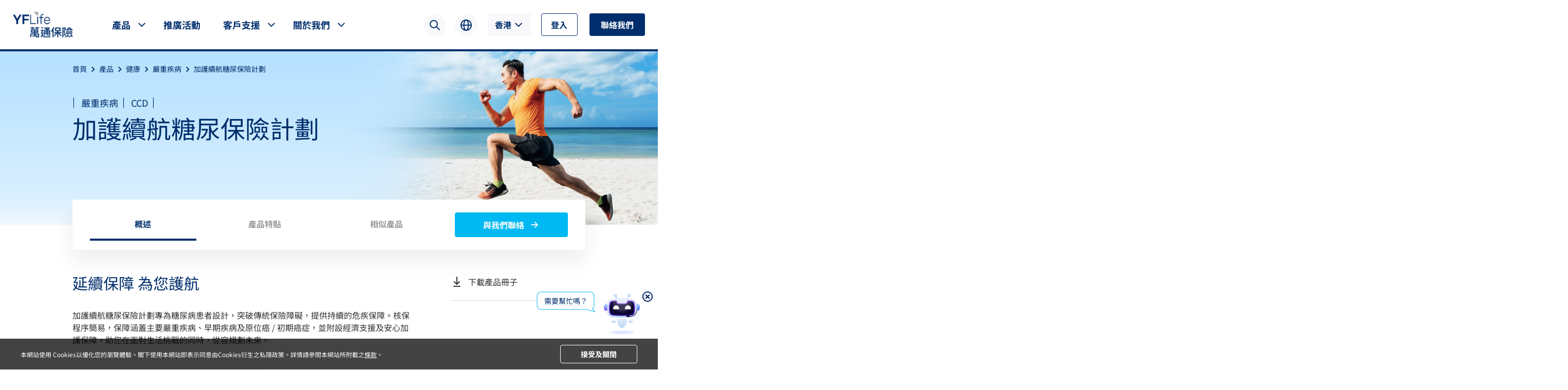

--- FILE ---
content_type: text/html
request_url: https://www.yflife.com/tc/Hong-Kong/Individual/Protect/Critical-Illness/PrimeHealth-Diabetes-Care/
body_size: 6123
content:
<!DOCTYPE html PUBLIC "-//W3C//DTD XHTML 1.0 Transitional//EN" "http://www.w3.org/TR/xhtml1/DTD/xhtml1-transitional.dtd"><html>
 <head>
  <meta http-equiv="Content-Type" content="text/html; charset=utf-8">  <title>首選糖尿保 | 併發症及斷肢保障 </title>
     <meta charset="utf-8" />
    <meta name="viewport" content="width=device-width, initial-scale=1" />
 <meta name="createDate" content="2026-01-29 19:02:17"/>
<meta name=renderer content=webkit>
<link rel="shortcut icon" type="image/x-icon"href="/dev/imageDir/2025/07/2025072517075482239.png" />
<script type="text/javascript">var _speedMark = new Date();</script>
<meta name="ColumnName" content="tc">
<meta name="ColumnType"  content="工作动态" >
    <meta name="SiteName" content="万通官网开发"> 
<!--网站名称--> 
<meta name="SiteDomain" content=""> 
<!--网站域名--> 
<meta name="SiteIDCode" content=""> 
<!--网站标识--> 
<meta name="ArticleTitle" content="首選糖尿保 | 併發症及斷肢保障"> 
<!--文章标题--> 
<meta name="PubDate" content="2025-07-24"> 
<!--发布时间--> 
<meta name="ContentSource" content="测试文章来源"> 
<!--来源--> 
<meta name="Keywords" content=""> 
<!--关键词--> 
<meta name="Author" content="系统管理员"> 
<!--作者--> 
<meta name="Description" content=""> 
<!--摘要--> 
<meta name="Url" content="/tc/Hong-Kong/Individual/Protect/Critical-Illness/PrimeHealth-Diabetes-Care/"> 
<!--网址--><link rel="stylesheet" type="text/css" href="/uiFramework/huilan-jquery-ui/css/huilan-jquery-ui.css"/>
<script type="text/javascript" >
    var portalI18n ={"portal.web.check.module.ref2":"A module reference,deleting this module will also delete the referenced module. Are you sure you want to delete this module?","portal.web.check.module.ref1":"Detected that the module has been","page.module.batchCopy.msg.success":"Operation successful!","portal.web.switch.mode":"Switching to","portal.web.resource.file.exists":"Already exists,please rename!","site.attachment.move.down":"We have already moved to the bottom!","portal.web.save.layout.success":"The layout has been successfully saved!","portal.default.panel1":"Region 01","portal.default.panel2":"Region 02","portal.default.panel3":"Region 03","portal.lhgdialog.prompt":"ask a question","portal.default.panel4":"Region 04","column.name.cannot.be.empty":"The column name cannot be empty!","portal.web.operate.success.tip":"Operation successful!","portal.web.save.layout.failure":"There was an error saving the page layout!","portal.web.dialog.ok.btn":"sure","site.delete.article.msg":"Delete data article key cannot be empty!","portal.lhgdialog.confirm":"confirm","portal.web.modify":"modify","portal.web.wuzhangai":"accessibility","portal.web.switch.device":"device","site.attachment.img.format":"The image format is incorrect!","portal.web.template.select.zip.tip":"The file format can only be zip!","portal.web.template.delete.confirm":"Are you sure you want to delete this template?","site.attachment.img.errormsg":"The image format is incorrect!","portal.web.view":"view","page.module.recycle.msg2":"List of deleted modules:","page.module.recycle.msg1":"Current column:","portal.web.template.restore":"Template restoration","portal.web.template.publish.resource.confirm":"The resource file is not related to the site,and all sites only need to publish it once. Are you sure you want to publish the resource file?","portal.web.resource.please.confirm":"please confirm","page.module.recycle.confirm.delete":"Are you sure you want to delete this module?","portal.web.template.publish.resource.task.success":"The task of publishing resource files has been successfully submitted. Please be patient and wait for the resources to be published!","portal.web.resource.file":"resource file","portal.web.template.vm.format.error":"The. vm file in the template folder does not match the original vm file. Please modify it and upload it again!","portal.lhgdialog.max":"maximize","portal.ref.msg5":"Something went wrong!","portal.ref.msg4":"Reference successful!","portal.web.template.check.css.js.confirm":"Detected that both the CSS and JS shared by the site are empty. Are you sure you want to save them?","portal.web.select.insert.module":"Please select the module to be inserted!","portal.web.template.backup.comfirm1":"Are you sure you want to back up this website","portal.web.template.backup.comfirm2":"of","portal.web.template.upload.loading":"Uploading Please wait a moment!","portal.web.template.backup.comfirm3":"Template file?","portal.web.error.correct.manager":"Article Correction Management","portal.web.template.htm.format.error":"The. HTM file in the template folder does not match the original. HTM file. Please modify it and upload it again!","portal.web.template.publish.loading":"Publish the template file Please wait a moment!","portal.web.template.edit.template":"edit template","portal.ref.msg1":"This module is a reference module and cannot be referenced anymore!","portal.ref.msg3":"Are you sure you want to reference this module?","portal.web.operate.error":"Sorry,there was an error in the operation. Error message:","portal.ref.msg2":"Please select the container to reference!","portal.web.resource.input.image.name":"Please enter the image name!","there.was.an.error.with.saving":"Save error:","portal.web.personNality.delete.confirm.common":"Are you sure you want to delete it?","portal.web.get.refmodule.error":"Sorry,there was an error in obtaining whether the module was referenced!","please.select.the.module.to.restore":"Please select the module to be restored!","please.select.the.module.to.delete":"Please select the module to delete!","portal.web.switch.mode.error":"There was an error in changing the design pattern!","portal.web.select.column.panel":"Please select the column container!","page.title.cannot.be.empty":"The page title cannot be empty!","portal.web.resource.resource.name.not.empty":"Please enter the resource name!","portal.web.personNality.select.interest.module":"Please select the module of interest","page.module.recycle.msg.deleteSuccess":"Delete successfully!","page.module.recycle.error.treeLoad":"Error occurred in obtaining column tree!","portal.web.tab.panel.setting":"Tab tag settings","site.attachment.move.up":"It has already moved to the top!","portal.lhgdialog.min":"minimize","portal.web.save":"save","portal.web.template.import.btn":"import","portal.web.template.check.css.confirm":"Detected that the site's public CSS is empty,are you sure you want to save it?","site.page.root.name":"information directory","portal.web.resource.query.contition":"The query criteria can only consist of numbers,letters,and underscores!","portal.web.resource.select.file":"Please select a file!","portal.web.add.module":"add module","portal.web.template.view.vm.file":"View VM template file","site.home.page.name":"home page","portal.web.template.backup.all":"all","portal.web.operate.error.tip":"Sorry,there was an error in the operation!","portal.web.template.folder.format":"The folder name can only be a combination of numbers,letters,and underscores,with a length between 2 and 20!","page.module.batchCopy.msg14":"1. The selected column can only be referenced or copied if it matches the current column template. 2. The selected column must ensure that the page is empty before copying","page.module.batchCopy.confirm.copyBatch":"Are you sure you want to copy all modules of this page to the selected column?","page.module.batchCopy.msg12":"Please select the column to be operated on:","page.module.batchCopy.msg13":"explain:","portal.web.personNality.session.invalidate":"The session has expired,refresh the page in 3 seconds!","portal.web.resource.file.format":"The file format can only be","portal.web.resource.not.contain.illegal.char":"The file name cannot contain illegal characters!","portal.web.save.success.tip":"Saved successfully!","page.module.batchCopy.alert.selectPage":"Please select the column to be operated on!","page.module.batchCopy.msg2":"Batch referencing","portal.web.personNality.delete.success":"The module has been successfully deleted!","page.module.batchCopy.msg1":"Operation options:","page.module.recycle.button.restore":"restore","portal.web.template.select.file":"Please select a file!","page.module.batchCopy.msg6":"Select column","page.module.batchCopy.msg5":"Column options:","page.module.batchCopy.msg4":"Batch delete references","site.default.page.name":"Default column","page.module.batchCopy.msg3":"bulk copy","page.module.batchCopy.msg9":"Navigation root column:","page.module.batchCopy.msg8":"Select the column and all its sub columns","page.module.batchCopy.msg7":"All sub columns (excluding the current column)","portal.lhgdialog.warning":"warn","portal.web.resource.edit":"Edit Resources","portal.web.loading.data":"Loading data Please wait a moment!","portal.web.resource.not.contain.chinese":"The file name cannot contain Chinese characters!","portal.web.dialog.cancel.btn":"cancel","portal.web.template.check.js.confirm":"Detected that the site's public JS is empty,are you sure you want to save it?","portal.lhgdialog.close":"close","page.module.batchCopy.confirm.refBatch":"Are you sure you want to reference all modules on this page to the selected column?","portal.web.template.save.loading":"Saving in progress Please wait a moment!","portal.web.template.edit.xml.file":"Edit XML","portal.web.template.select.navtype":"Please select the navigation type!","portal.web.template.publish.resource.loading":"Publish resource files Please wait a moment!","site.root.name":"Site directory","page.module.recycle.button.delete":"Completely delete","portal.web.template.fold.already.exists.confirm":"The template folder already exists. Are you sure you want to overwrite it?","portal.web.personNality.delete.confirm":"Are you sure you want to delete this module?","page.module.batchCopy.msg10":"Consistent with the original module","page.module.batchCopy.msg11":"Parent column of the current column","portal.web.session.invalidate":"The session has expired,please log in again!","portal.web.resource.resource.themename.not.empty":"Please enter the theme name!","portal.web.resource.view":"View resources","portal.web.template.select.module":"Please select a module!","portal.web.move.module.success":"Mobile successfully!","portal.web.template.backup.select.record":"Selected Records","portal.web.template.already.used":"This template has already been referenced and cannot be renamed!","page.module.batchCopy.confirm.deleteRef":"Are you sure you want to delete all referenced modules in the selected column?","portal.web.template.upload.success":"Upload successful!","portal.web.resource.zip.already.exists":"The resource compression package already exists. Are you sure you want to overwrite it?","portal.web.no.access.permission":"You do not have permission to access this feature!"};
    // 转换为 Map
    var portalI18nMap = new Map(Object.entries(portalI18n));
</script>

<script type="text/javascript"
        src="/uiFramework/huilan-jquery-ui/js/huilan-jquery-ui.js?self=true&skin=default&random=2423"></script>
<script src="/uiFramework/commonResource/systemParam/params.js?random=2423"
        type="text/javascript"></script>
<script src="/uiFramework/commonResource/aisitetheme/js/dev-theme.js"
        type="text/javascript"></script>   <link rel="stylesheet" type="text/css" href="/dev/template/dev.css?timestamp=1753760392527">
  <script type="text/javascript" src="/dev/template/dev.js?timestamp=1753760392527"></script>
 </head>
 <body style="
										
					">
  <link rel="stylesheet" type="text/css" href="/dev/template/page/redirecTemplate/redirecTemplate.css?timestamp=1753760392527"> <style>
	.article-module-list .module-name {
		color: #c4bdbd;
	}
</style>
<input type="hidden"  id="personalizedMode"/>   <div class="framePage"> 
   <main class="personality-tpl-main"> 
    <div class="framePageMain"> 
     <div id="panel1" name="列表" runat="server" type="admin" class="column personalized">
         <div class="portlet" id="b41eb64d145146c0b1bcdcb8928f2e78" pagemoduleid="956bb16879e04199a1cb67846d8d7cff">
 <div align="left" class="eps-portlet-header">
    <div id="submenub41eb64d145146c0b1bcdcb8928f2e78" class="eps-shadow eps-dn"> 
   <ul class="float_list_ul">
        </ul> 
  </div> 
 </div> 
 <div>
<link rel="stylesheet" type="text/css" href="/dev/template/detail/redirectDetail/redirectDetailTemplate.css?timestamp=1753759932464">
<div target-url="/tc/product/health/critical-illness/criticare-continuation-diabetes-insurance-plan/"></div> 
<script>
console.log('跳转');
const div = document.querySelector('div[target-url]');
let targetUrl = div.getAttribute('target-url');
const search = window.location.search;
if (search) {
  targetUrl += (targetUrl.includes('?') ? '&' : '?') + search.substring(1);
}
window.location.href = targetUrl;
</script> </div> 
</div>       </div> 
    </div> 
   </main> 
  </div><div style="display:none" easysite="easysiteHiddenDiv">
	<input id="contextPath" value="/eportal" type="hidden"/>
	<input id="isOnlyUseCkeditorSourceMode"  type="hidden"/>
	<input id="eportalCurrentHomePageId"  value="-1"  type="hidden"/>
	<input id="eprotalCurrentPageId" value="9d172d7126554a3fa59e4b5865cfb801" type="hidden"/>
	<input id="eprotalCurrentPageName" value="重定向详情" type="hidden"/>
	<input id="eprotalCurrentSiteId" value="63cd7ce3dbcc4ac6a93b70fde12bd8ae" type="hidden"/>
	<input id="eprotalCurrentSiteName" value="万通官网开发" type="hidden"/>
	<input id="eprotalCurrentSiteEnname" value="dev" type="hidden"/>
	<input id="eprotalCurrentSiteType" value="WEB" type="hidden"/>
	<input id="eprotalCurrentSiteHideMaskLayer" value="no" type="hidden"/>
	<input id="eprotalCurrentArticleKey"  value="a8c8c41ff02f43ac93b1b840811cc20b"  type="hidden"/>
	<input id="eprotalCurrentArticleTitle"  value="首選糖尿保 | 併發症及斷肢保障"  type="hidden"/>
	<input id="eprotalCurrentColumnId"  value="8563b118584c422da97900a278c0cd9a"  type="hidden"/>
	<input id="eprotalCurrentArticleUrl" value="" type="hidden"/>
	<input id="isStaticRequest" value="yes" type="hidden"/>
	<input id="aisiteDevice" value="pc" type="hidden"/>
	<input id="isOpenStaticPageList" value="false" type="hidden"/>
	<input id="defaultPublishPage" value="3" type="hidden"/>
	<input id="eprotalMsgDataId"  value=""  type="hidden"/>
	<input id="eprotalMsgboardId"  value=""  type="hidden"/>
	<input type='hidden' id='eportalappPortletId' value="3">
	<input type="hidden" id="currentLoginMemberId"  value="" />
	<input type="hidden" id="currentLoginMemberName"  value="" />
	<input type="hidden" id="aisiteIsWebApp" value="off"/>
	<input type="hidden" id="portalLastRequestUrl"  value="" />
	<input type="hidden" id="easysiteParamKey" value="1769680497868"/>
	<input type="hidden" id="isOpenEasysiteToken" value="true"/>
	<input type="hidden" id="isOpenSiteVisitHotClick" value="no"/>
	<div id="portletPersonalityMenuListJsonDiv"></div>
	<input type="hidden"  id="currentLoginUserLoginName"/>
	<input type="hidden"  id="currentLoginUserLoginId"/>
	<input type="hidden"  id="currentLoginUserIsSuperAdmin"/>
	<input type="hidden"  id="eprotalDataResId"/>
	<input type="hidden"  id="eprotalDataApiResId"/>
	<input type="hidden"  id="eportalItemDetailId"/>
	<input id="eportalGovItemPcDetailPageId"  value=""  type="hidden"/>
	<input id="eportalGovItemMobileDetailPageId"  value="" type="hidden"/>
	<input id="eportalGovItemDeptPageId"  value="" type="hidden"/>
	<input id="eportalGovItemRightsDetailPageId"  value="" type="hidden"/>
	<input id="eportalGovItemRegionCode"  type="hidden"/>
	<input id="eportalGovDefaultRegionRootName"  type="hidden"/>
	<input id="eportalGovItemDeptRdgcode"  type="hidden"/>
	<input id="eportalAisiteLocale" value="en"  type="hidden"/>

			<script type="text/javascript" src="/uiFramework/js/counting/chanelCounting.js?a=2423"></script>
		<script type=text/javascript src='/uiFramework/js/qrcode/jquery.qrcode.min.js'></script>
	<script type=text/javascript src='/uiFramework/js/counting/articleCounting.js?random=2423'></script>
			 <script type="text/javascript" src="/uiFramework/js/counting/ea.js?random=2423"></script>
			        <script type="text/javascript">
            // 网站助手
            function createDynamicIframe(url, width, height) {
                const getUrl = window.location.href   //获取当前页面url传入思维导图和总结全文用
                let pageId = ''
                let articleKey = ''
                try {
                    const urlObj = new URL(getUrl);
                    pageId = urlObj.searchParams.get('pageId');
                    articleKey = urlObj.searchParams.get('articleKey');
                } catch (error) {
                    console.error('URL 解析错误:', error);
                }
                const getTitle = document.title   //获取当前页面标题传入思维导图和总结全文用
                const iframeContainer = document.createElement('div');
                iframeContainer.id = 'myIframeAisiteAssistantDivBox'
                iframeContainer.innerHTML = `
        <style>
          #myIframeAisiteAssistantDivBox {
            position: fixed;
            right: 0;
            bottom: 0;
            z-index: 9999;
          }
          #myIframeAisiteAssistant {
            display: none;
            border: 0;
            transition: opacity 0.3s;
          }
          #myIframeAisiteAssistantClose {
            position: absolute;
            top: 6px;
            right: 10px;
            width: 24px;
            height: 24px;
            cursor: pointer;
          }

        </style>
        <img id="myIframeAisiteAssistantClose" src="/eportal/images/pic/delete.png" alt="">
        <iframe id="myIframeAisiteAssistant" src="${url}" width="${width}" height="${height}"></iframe>
      `
                document.body.appendChild(iframeContainer);
                // 添加关闭按钮点击事件
                const closeBtn = document.getElementById('myIframeAisiteAssistantClose');
                const iframe = document.getElementById('myIframeAisiteAssistant');
                const send = document.getElementById('aisite-myIframeAisiteAssistantSend')
                closeBtn.addEventListener('click', function() {
                    const tools = document.querySelector('.aisite-assistant-tools');
                    tools.style.display = 'none';
                    if (iframe) {
                        iframe.style.display = 'none';
                    }
                    if(send){
                        send.style.display = 'flex'
                    }
                });
                iframe.onload = function() {
                    iframe.contentWindow.postMessage(
                            { action: 'callFunctionSend', params: { open: true } },
                            getUrl
                    );
                }

                // 等待.aisite-assistant-tools元素加载完成后隐藏
                setTimeout(() => {
                    const toolsBefor = document.querySelector('.aisite-assistant-tools')
                    if (toolsBefor) {
                        toolsBefor.style.display = 'none'
                    }
                }, 500)
            }
        </script>
		<script type="text/javascript">
			var aisiteCurSiteId="63cd7ce3dbcc4ac6a93b70fde12bd8ae";
			var aisiteAssistantTitle="网站助手";
			var intelligentAgentImgUrl = '/uiFramework/images/aisite-assistent-icon.png';
			var aisiteAssistantWitdh=480;
			var aisiteAssistantId="";
			var aisiteAssistantHeight=720;
			var aisiteCurrentPageUrl = window.location.href;
			var aisiteAssistantOptions="Website Assistant#480#720#appKey";
			var agentApiKey="";
			var aisiteSiteScope="all";
            var aisiteIsOpenDigitalHuman="no";

            if(aisiteAssistantOptions&&aisiteAssistantOptions!=""){
				var aisiteAssistantOptionsArray=aisiteAssistantOptions.split("#");
				aisiteAssistantTitle=aisiteAssistantOptionsArray[0];
				aisiteAssistantWitdh=aisiteAssistantOptionsArray[1];
				aisiteAssistantHeight=aisiteAssistantOptionsArray[2];
                if(parseFloat(aisiteAssistantHeight)<0){
                    aisiteAssistantHeight=document.documentElement.clientHeight * 0.85;
                }
				aisiteAssistantId=aisiteAssistantOptionsArray[3];
				intelligentAgentImgUrl=aisiteAssistantOptionsArray[4];
				agentApiKey=aisiteAssistantOptionsArray[5];
				aisiteSiteScope=aisiteAssistantOptionsArray[6];
                try{
                    aisiteIsOpenDigitalHuman=aisiteAssistantOptionsArray[7];
                }catch(e){
                    aisiteIsOpenDigitalHuman="yes";
                }
			}
			if(aisiteAssistantId!==""&&agentApiKey!==""&&(aisiteSiteScope==="all"||aisiteSiteScope.indexOf(aisiteCurSiteId)>-1)&&!$("#zkhlAisiteAssistantDiv")[0]){
			    //createDynamicIframe(`/aisiteAssistant?descriptionText=${aisiteAssistantTitle}&aisiteAssistantId=${aisiteAssistantId}&agentApiKey=${agentApiKey}&aisiteIsOpenDigitalHuman=${aisiteIsOpenDigitalHuman}`, aisiteAssistantWitdh, aisiteAssistantHeight,'',intelligentAgentImgUrl,aisiteAssistantTitle);
                createDynamicIframe(`/aisiteAssistant/?aisiteAssistantId=${aisiteAssistantId}&agentApiKey=${agentApiKey}&aisiteIsOpenDigitalHuman=${aisiteIsOpenDigitalHuman}#/partner/huilanPartner-default`, aisiteAssistantWitdh, aisiteAssistantHeight);
			}
		</script>
        <link rel="stylesheet" href="/eportal/portlet/chat/index.css">
        <script src="/eportal/portlet/chat/index.js"></script>
		</div>
 </body>
</html>

--- FILE ---
content_type: text/html
request_url: https://www.yflife.com/tc/product/health/critical-illness/criticare-continuation-diabetes-insurance-plan/
body_size: 87484
content:
<!DOCTYPE html PUBLIC "-//W3C//DTD XHTML 1.0 Transitional//EN" "http://www.w3.org/TR/xhtml1/DTD/xhtml1-transitional.dtd"><html>
 <head>
  <meta http-equiv="Content-Type" content="text/html; charset=utf-8">  <title>加護續航糖尿保險計劃 | 萬通保險 YF Life </title>
     <meta charset="utf-8" />
    <meta name="viewport" content="width=device-width, initial-scale=1" />
<meta name="description" content="加護續航糖尿保險計劃專為糖尿病患者設計，突破傳統保險障礙，提供持續的危疾保障。核保程序簡易，保障涵蓋主要嚴重疾病、早期疾病及原位癌 / 初期癌症，並附設經濟支援及安心加護保障，助您在面對生活挑戰的同時，從容規劃未來。">
<meta http-equiv="Content-Type" content="text/html; charset=utf-8">
<meta property="og:site_name" content="萬通保險 YF Life">
<meta property="og:type" content="article">
<meta property="og:url" content="https://www.yflife.com/tc/product/health/critical-illness/criticare-continuation-diabetes-insurance-plan/">
<meta property="og:title" content="加護續航糖尿保險計劃">
<meta name="twitter:card" content="summary">
<meta name="twitter:url" content="https://www.yflife.com/tc/product/health/critical-illness/criticare-continuation-diabetes-insurance-plan/">
<meta name="twitter:title" content="加護續航糖尿保險計劃">
<meta name="viewport" content="width=device-width, initial-scale=1">
<meta http-equiv="X-UA-Compatible" content="IE=edge,chrome=1">
<meta name="format-detection" content="telephone=yes">
<link rel="canonical" href="https://www.yflife.com/tc/product/health/critical-illness/criticare-continuation-diabetes-insurance-plan/"> <meta name="createDate" content="2026-01-29 18:54:36"/>
<meta name=renderer content=webkit>
<link rel="shortcut icon" type="image/x-icon"href="/dev/imageDir/2025/07/2025072517075482239.png" />
<script type="text/javascript">var _speedMark = new Date();</script>
<meta name="ColumnName" content="加護續航糖尿保險計劃">
<meta name="ColumnType"  content="工作动态" >
    <meta name="SiteName" content="万通官网开发"><!--网站名称-->
<meta name="SiteDomain" content=""><!--网站域名-->
<meta name="SiteIDCode" content=""><!--网站标识-->
<meta name="ColumnDescription" content="InfinityEnrich Wealth Builder 2"><!--栏目描述-->
<meta name="ColumnKeywords" content=""><!--栏目关键词--><link rel="stylesheet" type="text/css" href="/uiFramework/huilan-jquery-ui/css/huilan-jquery-ui.css"/>
<script type="text/javascript" >
    var portalI18n ={"portal.web.check.module.ref2":"A module reference,deleting this module will also delete the referenced module. Are you sure you want to delete this module?","portal.web.check.module.ref1":"Detected that the module has been","page.module.batchCopy.msg.success":"Operation successful!","portal.web.switch.mode":"Switching to","portal.web.resource.file.exists":"Already exists,please rename!","site.attachment.move.down":"We have already moved to the bottom!","portal.web.save.layout.success":"The layout has been successfully saved!","portal.default.panel1":"Region 01","portal.default.panel2":"Region 02","portal.default.panel3":"Region 03","portal.lhgdialog.prompt":"ask a question","portal.default.panel4":"Region 04","column.name.cannot.be.empty":"The column name cannot be empty!","portal.web.operate.success.tip":"Operation successful!","portal.web.save.layout.failure":"There was an error saving the page layout!","portal.web.dialog.ok.btn":"sure","site.delete.article.msg":"Delete data article key cannot be empty!","portal.lhgdialog.confirm":"confirm","portal.web.modify":"modify","portal.web.wuzhangai":"accessibility","portal.web.switch.device":"device","site.attachment.img.format":"The image format is incorrect!","portal.web.template.select.zip.tip":"The file format can only be zip!","portal.web.template.delete.confirm":"Are you sure you want to delete this template?","site.attachment.img.errormsg":"The image format is incorrect!","portal.web.view":"view","page.module.recycle.msg2":"List of deleted modules:","page.module.recycle.msg1":"Current column:","portal.web.template.restore":"Template restoration","portal.web.template.publish.resource.confirm":"The resource file is not related to the site,and all sites only need to publish it once. Are you sure you want to publish the resource file?","portal.web.resource.please.confirm":"please confirm","page.module.recycle.confirm.delete":"Are you sure you want to delete this module?","portal.web.template.publish.resource.task.success":"The task of publishing resource files has been successfully submitted. Please be patient and wait for the resources to be published!","portal.web.resource.file":"resource file","portal.web.template.vm.format.error":"The. vm file in the template folder does not match the original vm file. Please modify it and upload it again!","portal.lhgdialog.max":"maximize","portal.ref.msg5":"Something went wrong!","portal.ref.msg4":"Reference successful!","portal.web.template.check.css.js.confirm":"Detected that both the CSS and JS shared by the site are empty. Are you sure you want to save them?","portal.web.select.insert.module":"Please select the module to be inserted!","portal.web.template.backup.comfirm1":"Are you sure you want to back up this website","portal.web.template.backup.comfirm2":"of","portal.web.template.upload.loading":"Uploading Please wait a moment!","portal.web.template.backup.comfirm3":"Template file?","portal.web.error.correct.manager":"Article Correction Management","portal.web.template.htm.format.error":"The. HTM file in the template folder does not match the original. HTM file. Please modify it and upload it again!","portal.web.template.publish.loading":"Publish the template file Please wait a moment!","portal.web.template.edit.template":"edit template","portal.ref.msg1":"This module is a reference module and cannot be referenced anymore!","portal.ref.msg3":"Are you sure you want to reference this module?","portal.web.operate.error":"Sorry,there was an error in the operation. Error message:","portal.ref.msg2":"Please select the container to reference!","portal.web.resource.input.image.name":"Please enter the image name!","there.was.an.error.with.saving":"Save error:","portal.web.personNality.delete.confirm.common":"Are you sure you want to delete it?","portal.web.get.refmodule.error":"Sorry,there was an error in obtaining whether the module was referenced!","please.select.the.module.to.restore":"Please select the module to be restored!","please.select.the.module.to.delete":"Please select the module to delete!","portal.web.switch.mode.error":"There was an error in changing the design pattern!","portal.web.select.column.panel":"Please select the column container!","page.title.cannot.be.empty":"The page title cannot be empty!","portal.web.resource.resource.name.not.empty":"Please enter the resource name!","portal.web.personNality.select.interest.module":"Please select the module of interest","page.module.recycle.msg.deleteSuccess":"Delete successfully!","page.module.recycle.error.treeLoad":"Error occurred in obtaining column tree!","portal.web.tab.panel.setting":"Tab tag settings","site.attachment.move.up":"It has already moved to the top!","portal.lhgdialog.min":"minimize","portal.web.save":"save","portal.web.template.import.btn":"import","portal.web.template.check.css.confirm":"Detected that the site's public CSS is empty,are you sure you want to save it?","site.page.root.name":"information directory","portal.web.resource.query.contition":"The query criteria can only consist of numbers,letters,and underscores!","portal.web.resource.select.file":"Please select a file!","portal.web.add.module":"add module","portal.web.template.view.vm.file":"View VM template file","site.home.page.name":"home page","portal.web.template.backup.all":"all","portal.web.operate.error.tip":"Sorry,there was an error in the operation!","portal.web.template.folder.format":"The folder name can only be a combination of numbers,letters,and underscores,with a length between 2 and 20!","page.module.batchCopy.msg14":"1. The selected column can only be referenced or copied if it matches the current column template. 2. The selected column must ensure that the page is empty before copying","page.module.batchCopy.confirm.copyBatch":"Are you sure you want to copy all modules of this page to the selected column?","page.module.batchCopy.msg12":"Please select the column to be operated on:","page.module.batchCopy.msg13":"explain:","portal.web.personNality.session.invalidate":"The session has expired,refresh the page in 3 seconds!","portal.web.resource.file.format":"The file format can only be","portal.web.resource.not.contain.illegal.char":"The file name cannot contain illegal characters!","portal.web.save.success.tip":"Saved successfully!","page.module.batchCopy.alert.selectPage":"Please select the column to be operated on!","page.module.batchCopy.msg2":"Batch referencing","portal.web.personNality.delete.success":"The module has been successfully deleted!","page.module.batchCopy.msg1":"Operation options:","page.module.recycle.button.restore":"restore","portal.web.template.select.file":"Please select a file!","page.module.batchCopy.msg6":"Select column","page.module.batchCopy.msg5":"Column options:","page.module.batchCopy.msg4":"Batch delete references","site.default.page.name":"Default column","page.module.batchCopy.msg3":"bulk copy","page.module.batchCopy.msg9":"Navigation root column:","page.module.batchCopy.msg8":"Select the column and all its sub columns","page.module.batchCopy.msg7":"All sub columns (excluding the current column)","portal.lhgdialog.warning":"warn","portal.web.resource.edit":"Edit Resources","portal.web.loading.data":"Loading data Please wait a moment!","portal.web.resource.not.contain.chinese":"The file name cannot contain Chinese characters!","portal.web.dialog.cancel.btn":"cancel","portal.web.template.check.js.confirm":"Detected that the site's public JS is empty,are you sure you want to save it?","portal.lhgdialog.close":"close","page.module.batchCopy.confirm.refBatch":"Are you sure you want to reference all modules on this page to the selected column?","portal.web.template.save.loading":"Saving in progress Please wait a moment!","portal.web.template.edit.xml.file":"Edit XML","portal.web.template.select.navtype":"Please select the navigation type!","portal.web.template.publish.resource.loading":"Publish resource files Please wait a moment!","site.root.name":"Site directory","page.module.recycle.button.delete":"Completely delete","portal.web.template.fold.already.exists.confirm":"The template folder already exists. Are you sure you want to overwrite it?","portal.web.personNality.delete.confirm":"Are you sure you want to delete this module?","page.module.batchCopy.msg10":"Consistent with the original module","page.module.batchCopy.msg11":"Parent column of the current column","portal.web.session.invalidate":"The session has expired,please log in again!","portal.web.resource.resource.themename.not.empty":"Please enter the theme name!","portal.web.resource.view":"View resources","portal.web.template.select.module":"Please select a module!","portal.web.move.module.success":"Mobile successfully!","portal.web.template.backup.select.record":"Selected Records","portal.web.template.already.used":"This template has already been referenced and cannot be renamed!","page.module.batchCopy.confirm.deleteRef":"Are you sure you want to delete all referenced modules in the selected column?","portal.web.template.upload.success":"Upload successful!","portal.web.resource.zip.already.exists":"The resource compression package already exists. Are you sure you want to overwrite it?","portal.web.no.access.permission":"You do not have permission to access this feature!"};
    // 转换为 Map
    var portalI18nMap = new Map(Object.entries(portalI18n));
</script>

<script type="text/javascript"
        src="/uiFramework/huilan-jquery-ui/js/huilan-jquery-ui.js?self=true&skin=default&random=2423"></script>
<script src="/uiFramework/commonResource/systemParam/params.js?random=2423"
        type="text/javascript"></script>
<script src="/uiFramework/commonResource/aisitetheme/js/dev-theme.js"
        type="text/javascript"></script>   <link rel="stylesheet" type="text/css" href="/dev/template/dev.css?timestamp=1769683945157">
  <script type="text/javascript" src="/dev/template/dev.js?timestamp=1769683945157"></script>
 </head>
 <body style="
										
					">
  <link rel="stylesheet" type="text/css" href="/dev/template/page/proDetailTemplate/skin.css?timestamp=1769683945157"> 
  <link rel="stylesheet" type="text/css" href="/dev/template/page/proDetailTemplate/common.css?timestamp=1769683945157"> <style>
	.article-module-list .module-name {
		color: #c4bdbd;
	}
</style>
<input type="hidden"  id="personalizedMode"/>  
<noscript><iframe src="https://www.googletagmanager.com/ns.html?id=GTM-MPF3W2X"
height="0" width="0" style="display:none;visibility:hidden"></iframe></noscript>

<link href="/uiFramework/commonResource/zip/lib/lib/bootstrap/css/bootstrap.min.css" rel="stylesheet" />
<link href="/uiFramework/commonResource/zip/lib/lib/layui/css/layui.css" rel="stylesheet" />
<link id="fontEnLink" href="/uiFramework/commonResource/zip/lib/lib/font/fontEn.css" rel="stylesheet" />
<link id="fontTcLink" href="/uiFramework/commonResource/zip/lib/lib/font/fontTc.css" rel="stylesheet" />
<link id="fontScLink" href="/uiFramework/commonResource/zip/lib/lib/font/fontSc.css" rel="stylesheet"bindMenuItemExpandIconClick />
<link href="/uiFramework/commonResource/css/common.css" rel="stylesheet" />
<link href="/uiFramework/commonResource/css/custom-layui.css" rel="stylesheet" />
<script src="/uiFramework/commonResource/zip/lib/lib/layui/layui.js"></script>
<script src="/uiFramework/commonResource/zip/lib/lib/jquery/jquery.cookie.js"></script>
<script src="/uiFramework/commonResource/zip/lib/lib/crypto/crypto-js.min.js"></script>
<script src="/uiFramework/commonResource/zip/lib/lib/axios/axios.min.js"></script>
<script src="/uiFramework/commonResource/zip/lib/lib/utils/storage.js"></script>
<script src="/uiFramework/commonResource/js/https.js"></script>
<script src="/uiFramework/commonResource/js/tool.js"></script>
<script src="/uiFramework/commonResource/js/api.js"></script>
<script src="/uiFramework/commonResource/js/locales.js"></script>
<script src="/uiFramework/commonResource/zip/lib/lib/bootstrap/js/bootstrap.bundle.min.js"></script>
<script src="/uiFramework/commonResource/js/afrashDom.js"></script>

<style>
:root {
  --header-1-url: url("/uiFramework/commonResource/image/2025061213261842848.svg");
  --header-2-url: url("/uiFramework/commonResource/image/2025061410061863948.svg");
  --header-3-url: url("/uiFramework/commonResource/image/2025071518031514287.svg");
  --header-4-url: url("/uiFramework/commonResource/image/2025061410063673569.svg");
  --header-5-url: url("/uiFramework/commonResource/zip/assets/assets/images/indexPage/down_icon.png");
  --header-6-url: url("/uiFramework/commonResource/zip/assets/assets/images/indexPage/top_icon.png");
  --header-7-url: url("/uiFramework/commonResource/image/2025061116430835800.svg");
  --header-8-url: url("/uiFramework/commonResource/image/2025061116425436129.svg");
  --header-9-url: url("/uiFramework/commonResource/zip/assets/assets/images/indexPage/grey_right.png");
  --header-10-url: url("/uiFramework/commonResource/zip/assets/assets/images/indexPage/grey_bottom.png");
  --header-11-url: url("/uiFramework/commonResource/zip/assets/assets/images/indexPage/grey_top.png");  
}

body {
  visibility: hidden;
  font-family: fallback-font, sans-serif; /* 备用字体 */
}
</style>
<link href="/uiFramework/commonResource/css/header.css" rel="stylesheet" />

<script>
//等待字体加载完后显示页面
document.fonts.ready.then(() => {
  document.body.style.visibility = 'visible';
});
</script>

<div class="navbar" id="navbar">
    <!--    logo-->
    <div>
        <a href="" id="logoLink"><img
                src="/dev/fileDir/resource/cms/2025/12/img_pc_site/2025121217115985789.png"
                alt=""
                class="logo_icon cursorPointer"
                id="logo"
        /></a>
    </div>
    <!--    menu-->
    <div class="common-menu">
        <div class="common-menu-list"></div>
    </div>
    <div class="phone-menu-list">
        <div class="phone-menu-list-first-level"></div>
        <div class="phone-menu-list-second-level"></div>
    </div>
    <!--        手机端客服,个人图标-->
    <div class="icon_group cursorPointer" id="iconGroup">
        <a class="phone-contacter" href="#" target="_self"
        ><img
                src="	/uiFramework/commonResource/image/2025061213452443538.svg"
                alt=""
        /></a>
        <img
                src="	/uiFramework/commonResource/image/2025061213454843942.svg"
                alt=""
                class="phone-login cursorPointer"
                onclick="phoneLoginIconBtnClick()"
        />
        <img
                src="/uiFramework/commonResource/image/2025061213453818680.svg"
                alt=""
                onclick="toggleMenu()"
        />
    </div>
    <!--  导航  -->
    <div class="navbar_modules" id="navbar_level0">
        <!--        一级包含logo-->
        <div class="menu_header--level-0" id="level0">
            <div>
                <img
                        src="/uiFramework/commonResource/image/2025060515115136220.png"
                        alt=""
                        class="phone_logo_icon"
                />
                <img
                        class="phone-return-icon cursorPointer"
                        src="/uiFramework/commonResource/image/2025061410225575242.svg"
                        onclick="phoneBackClick()"
                />
            </div>
            <div class="phone-module-name"></div>
            <div class="icon_group_level1">
                <!-- <img
                  src="/uiFramework/commonResource/zip/assets/assets/images/indexPage/header_search.png"
                  alt=""
                  class="search phone-search cursorPointer"
                  onclick="openHeadModal()"
                /> -->
                <div class="phone-bottom-icons">
                <div
                        class="search phone-search cursorPointer"
                        onclick="openHeadModal()"
                ></div>
                <div class="lang_moudles">
                    <!-- <img
                      src="/uiFramework/commonResource/zip/assets/assets/images/indexPage/header_lang.png"
                      alt=""
                      class="lang phone-language cursorPointer"
                      onclick="togglePhoneTab(this,'lang1')"
                    /> -->
                    <div
                            class="lang phone-language cursorPointer"
                            onclick="togglePhoneTab(this,'lang1')"
                    ></div>
                    <!-- 国际化弹窗 -->
                    <ul class="lang_drown_content" id="lang1">
                        <li
                                type="en"
                                class="lang_type active cursorPointer"
                                onclick="langChange(event)"
                        >
                            English
                        </li>
                        <li
                                type="tc"
                                class="lang_type cursorPointer"
                                onclick="langChange(event)"
                        >
                            繁體中文
                        </li>
                        <li
                                type="sc"
                                class="lang_type cursorPointer"
                                onclick="langChange(event)"
                        >
                            简体中文
                        </li>
                    </ul>
                </div>
                <!-- 区域选择 -->
                 <div class="phone-region-selector">
                    <div class="region-dropdown-container">
                        <div class="region-dropdown" id="phoneRegionDropdown">
                            <div class="region-dropdown-select" id="phoneDropdownSelect">
                                <span id="phoneRegionDropdownValue"></span>
                                <div class="region-dropdown-arrow"></div>
                            </div>
                            <div class="region-dropdown-options" id="phoneDropdownOptions">
                                <div class="region-dropdown-option selected" data-value="HongKong">Hong Kong</div>
                                <div class="region-dropdown-option" data-value="Macau">Macau</div>
                            </div>
                        </div>
                    </div>
                </div>
                </div>
                <img
                        src="/uiFramework/commonResource/image/2025061410235537122.svg"
                        alt=""
                        onclick="closePhoneMenu()"
                        class="cursorPointer"
                />
            </div>
        </div>
        <!-- 一级导航底部按钮 -->
        <!-- <div class="bottom_btn" id="bottom_btn">
          <button class="login-btn">Login</button>
          <button class="contact-btn">Contact Us</button>
        </div> -->
    </div>
    <!--    pc右侧-->
    <div class="navbar_right">
        <div class="right_images">
            <!-- <img
              src="/uiFramework/commonResource/zip/assets/assets/images/indexPage/header_search.png"
              alt=""
              class="search cursorPointer"
              onclick="openHeadModal()"
            /> -->
            <div class="search cursorPointer bottom_btn" onclick="openHeadModal()"></div>
            <div class="lang_moudles bottom_btn">
                <!-- <img
                  src="/uiFramework/commonResource/zip/assets/assets/images/indexPage/header_lang.png"
                  alt=""
                  class="lang"
                  onclick="toggleTab(this,'lang')"
                /> -->
                <div class="lang cursorPointer" onclick="toggleTab(this,'lang')"></div>
                <!-- 国际化弹窗 -->
                <ul class="lang_drown_content" id="lang">
                    <li type="en" class="lang_type active" onclick="langChange(event)">
                        English
                    </li>
                    <li type="tc" class="lang_type" onclick="langChange(event)">
                        繁體中文
                    </li>
                    <li type="sc" class="lang_type" onclick="langChange(event)">
                        简体中文
                    </li>
                </ul>
            </div>
            <!-- 区域选择 -->
             <div class="region-dropdown-container">
            <div class="region-dropdown" id="regionDropdown">
                <div class="region-dropdown-select" id="dropdownSelect">
                    <span id="regionDropdownValue"></span>
                    <div class="region-dropdown-arrow"></div>
                </div>
                <div class="region-dropdown-options" id="dropdownOptions">
                    <div class="region-dropdown-option selected" data-value="HongKong">Hong Kong</div>
                    <div class="region-dropdown-option" data-value="Macau">Macau</div>
                </div>
            </div>
          </div>

        </div>
        <div class="login_contact_btn">
            <button class="login-btn bottom_btn" onclick="toggleTab(this,'login')">Login</button>
            <!-- 登录弹窗 -->
            <!-- 联系我们弹窗 -->
            <div class="login-content" id="login">
                <div class="content_moudle">
                    <div class="content_left">
                        <div class="title">Customer Login</div>
                        <div class="item">
                            Mobile Financial Planning & Services Platforms
                        </div>
                        <div class="item">iPortfolio Expert System</div>
                        <div class="item">EB Enquiry System</div>
                        <div class="item">MPF Enquiry System</div>
                    </div>
                    <!-- 分割线 -->
                    <div class="separator"></div>
                    <div class="content_left">
                        <div class="title">Consultant Login</div>
                        <div class="item">AES</div>
                        <div class="item">iPES</div>
                        <div class="item">SIS</div>
                        <div class="item">IIQE Online Platform</div>
                    </div>
                </div>
            </div>
            <button class="contact-btn bottom_btn">Contact Us</button>
        </div>
    </div>
</div>
<!-- 搜索弹窗 -->
<!-- 弹窗结构 -->
<div class="modal-mask" id="headerModal">
    <div class="modal-content">
        <div class="modal-header">
            <!-- logo -->
            <div>
                <img
                        src="/dev/fileDir/resource/cms/2025/12/img_pc_site/2025121216312974362.png"
                        alt=""
                        class="searchLogo"
                />
            </div>
            <!-- close -->
            <div class="close-btn cursorPointer" onclick="closeHeadModal()">
                <img
                        src="/uiFramework/commonResource/zip/assets/assets/images/indexPage/close.png"
                        alt=""
                />
            </div>
        </div>

        <p class="phone-modal-search-title">Search</p>
        <div class="search commonSearch">

<form action="/search">
            <input
                    placeholder="Search products, services"
                    type="search"
                    enterkeyhint="search" 
                    id="commonSearchInput"
                    name="search"
                    class="search_input"
            />
            <img
                    src="/uiFramework/commonResource/zip/assets/assets/images/indexPage/searchInput.png"
                    alt=""
                    class="search_icon"
            />
            <div class="clear_icon" onclick="clearInput()" id="clearIcon">
                <img
                        src="/uiFramework/commonResource/image/2025071103004573440.svg"
                        alt=""
                />
            </div>
</form>
        </div>
    </div>
</div>
<script>
    // 区域选择逻辑
    const dropdown = document.getElementById('regionDropdown');
    const dropdownSelect = document.getElementById('dropdownSelect');
    const dropdownSelectVal = document.getElementById('regionDropdownValue');
    const dropdownOptions = document.getElementById('dropdownOptions');
    const options = document.querySelectorAll('.region-dropdown-option');
    
    // 移动端元素
    const phoneDropdown = document.getElementById('phoneRegionDropdown');
    const phoneDropdownSelect = document.getElementById('phoneDropdownSelect');
    const phoneDropdownSelectVal = document.getElementById('phoneRegionDropdownValue');
    const phoneDropdownOptions = document.getElementById('phoneDropdownOptions');
    const phoneOptions = document.querySelectorAll('#phoneDropdownOptions .region-dropdown-option');
    
    // 从localStorage获取已保存的区域，如果没有则默认使用香港
    function getStoredRegion() {
        const stored = localStorage.getItem('selectedRegion');
        // 如果没有存储过区域，或者存储的值不在选项列表中，则默认使用香港
        if (!stored || (stored !== 'HongKong' && stored !== 'Macau')) {
            return 'HongKong';
        }
        return stored;
    }
    
    // 保存区域到localStorage
    function storeRegion(region) {
        localStorage.setItem('selectedRegion', region);
    }
    
    // 根据区域值获取显示文本
    function getRegionDisplayText(regionValue) {
        const regionMap = {
            'HongKong': getTextValueByLanguage({ key: 'HongKong' }),
            'Macau': getTextValueByLanguage({ key: 'Macau' })
        };
        return regionMap[regionValue] || regionValue;
    }
    
    // 初始化区域显示
    function initializeRegion() {
        const storedRegion = getStoredRegion();
        const displayText = getRegionDisplayText(storedRegion);
        
        // PC端初始化
        if (dropdownSelectVal) {
            dropdownSelectVal.textContent = displayText;
        }
        
        // 移动端初始化
        if (phoneDropdownSelectVal) {
            phoneDropdownSelectVal.textContent = displayText;
        }
        
        // 更新选中状态
        updateSelectedOptions(storedRegion);
        
        // 确保默认值被保存
        if (!localStorage.getItem('selectedRegion')) {
            storeRegion('HongKong');
        }
    }
    
    // 更新所有选项的选中状态
    function updateSelectedRegion(regionValue) {
        const displayText = getRegionDisplayText(regionValue);
        
        // 更新PC端显示
        if (dropdownSelectVal) {
            dropdownSelectVal.textContent = displayText;
        }
        
        // 更新移动端显示
        if (phoneDropdownSelectVal) {
            phoneDropdownSelectVal.textContent = displayText;
        }
        
        // 更新选中状态
        updateSelectedOptions(regionValue);
        
        // 保存到localStorage
        storeRegion(regionValue);
    }
    
    // 更新选项选中状态
    function updateSelectedOptions(regionValue) {
        // PC端选项
        options.forEach(opt => {
            if (opt.getAttribute('data-value') === regionValue) {
                opt.classList.add('selected');
            } else {
                opt.classList.remove('selected');
            }
        });
        
        // 移动端选项
        phoneOptions.forEach(opt => {
            if (opt.getAttribute('data-value') === regionValue) {
                opt.classList.add('selected');
            } else {
                opt.classList.remove('selected');
            }
        });
    }
    
    // PC端事件绑定
    if (dropdownSelect) {
        dropdownSelect.addEventListener('click', function() {
            // 关闭其他展开的下拉框
            closeAllDropdownsExcept('region');
            dropdown.classList.toggle('open');
        });
    }
    
    // 移动端事件绑定
    if (phoneDropdownSelect) {
        phoneDropdownSelect.addEventListener('click', function() {
             // 关闭其他展开的下拉框
         closeAllDropdownsExcept('region');
            phoneDropdown.classList.toggle('open');
        });
    }
    
    // PC端选项点击事件
    options.forEach(option => {
        option.addEventListener('click', function() {
            const value = this.getAttribute('data-value');
            updateSelectedRegion(value);
            dropdown.classList.remove('open');
            handleRegionChange(value)
        });
    });
    
    // 移动端选项点击事件
    phoneOptions.forEach(option => {
        option.addEventListener('click', function() {
            const value = this.getAttribute('data-value');
            updateSelectedRegion(value);
            phoneDropdown.classList.remove('open');
            handleRegionChange(value)
        });
    });
    // 点击区域跳转页面逻辑
    function handleRegionChange(regionValue) {
    const currentLanguage = getSystemLanguage();
    let targetUrl = '';
    
    if (regionValue === 'HongKong') {
        // 跳转到当前语言的首页
        const homePageIds = {
            'sc': '724122de0ee24ab18cf21c2f1541d4b7',
            'en': '5e0545b377c84bbfbbd434bb110ab988', 
            'tc': 'e4448e18409a41ac94881e63bfe5156a'
        };
        targetUrl = getPageRunUrlByPageId(homePageIds[currentLanguage]);
    } else if (regionValue === 'Macau') {
        // 跳转到当前语言的澳门首页
        const macauPageIds = {
            'sc': '60c119254a5a4f4c89a4c8b65a17d4cb',
            'en': '5b30b8c7aedf4969988c75549e49b943',
            'tc': 'b4594e61755741e6bc98d313f8893b3f'
        };
        targetUrl = getPageRunUrlByPageId(macauPageIds[currentLanguage]);
    }
    
    if (targetUrl) {
        window.location.href = targetUrl;
    }
}
// 关闭其他下拉框
function closeAllDropdownsExcept(exceptType) {
     // 关闭语言下拉框
    if (exceptType !== 'lang') {
        $('.lang_drown_content').removeClass('active').hide();
    }
    
    // 关闭登录下拉框
    if (exceptType !== 'login') {
        $('.login-content').hide();
    }
    
    // 关闭区域选择下拉框
    if (exceptType !== 'region') {
        dropdown.classList.remove('open');
        phoneDropdown.classList.remove('open');
    }
    
    // 关闭导航菜单下拉框
    if (exceptType !== 'menu') {
        $('.common-menu-list .menu-item').removeClass('active');
        $('.common-menu-list .dropdown-content, .common-menu-list .dropdown-list').hide();
    }
    
    // if (exceptType === 'pc') {
    //     phoneDropdown.classList.remove('open');
    // } else if (exceptType === 'mobile') {
    //     dropdown.classList.remove('open');
    // }
    
    // 更新缩放锁状态
    updateZoomLock();
}
    // 点击页面其他区域关闭下拉框
    document.addEventListener('click', function(event) {
        if (dropdown && !dropdown.contains(event.target)) {
            dropdown.classList.remove('open');
        }
        if (phoneDropdown && !phoneDropdown.contains(event.target)) {
            phoneDropdown.classList.remove('open');
        }
        // 如果点击的不是任何下拉框相关元素，关闭所有下拉框
    const isDropdownClick = event.target.closest('.region-dropdown') || 
                           event.target.closest('.lang_moudles') ||
                           event.target.closest('.login_contact_btn') ||
                           event.target.closest('.common-menu-list');
    
    if (!isDropdownClick) {
        closeAllDropdownsExcept('none');
    }
    });
    
    // 监听语言变化，更新区域显示文本
    document.addEventListener('updateSystemLanguage', function() {
        initializeRegion();
        getMoreLink()
        // 面包屑隐藏个人和企业
        // 获取所有面包屑链接
    const breadcrumbLinks = document.querySelectorAll('.common-breadcrumb .SkinObject');
    breadcrumbLinks.forEach((link,index)=>{
        if(link.textContent.trim() === '個人' || link.textContent.trim() === '个人' || link.textContent.trim() === 'Individual' || link.textContent.trim() === '企业' || link.textContent.trim() === '企業' || link.textContent.trim() === 'Corporate'){
                link.style.display = 'none';
        
        // 隐藏对应的分隔符
        const separators = document.querySelectorAll('.common-breadcrumb .segregate');
        if (separators.length > index) {
            separators[index].style.display = 'none';
        }
        }
    })
    })
</script>
<script>
    // pc与mobile屏幕宽度分界点
    let phoneScreenWidth = 1000
    // 所有菜单--平铺数组结构
    let allMenuListArr = []
    // 导航菜单---树状结构
    let menuList = []
    // 菜单首页静态路径不含语言
    let homeHtmlPath = '/home/index.html'
    // 菜单产品静态路径不含语言
    let productHtmlPath = '/home/products/index.html'
    // 菜单搜索静态路径不含语言
    let searchHtmlPath = '/home/search/index.html'
    // 外链系统登录菜单
    const loginLinkMenuList = {
        en: [
            {
                label: 'Customer Login',
                value: 'Customer Login',
                children: [
                    {
                        label: 'e-Policy Service',
                        url: 'https://app.yflife.com/ePS/en-US/',
                    },
                    {
                        label: 'Mobile Financial Planning & Services Platforms',
                        url: 'https://www.yflife.com/en?setSection=individual#MobileFinancialService',
                    },
                    {
                        label: 'iPortfolio Expert System',
                        url: 'https://app.yflife.com/PESWeb/en-US/Account/Login/C',
                    },
                    {
                        label: 'EB Enquiry System',
                        url: 'https://app2.yflife.com/EBWeb/en-US/',
                    },
                    {
                        label: 'MPF Enquiry System',
                        url: 'https://app2.yflife.com/MPFWeb/en-US',
                    },
                ],
            },
            {
                label: 'Consultant Login',
                value: 'Consultant Login',
                children: [
                    {
                        label: 'AES',
                        url: 'https://app.yflife.com/AESWeb/en-US/',
                    },
                    {
                        label: 'iPES',
                        url: 'https://app.yflife.com/PESWeb/en-US/Account/Login/A',
                    },
                    {
                        label: 'SIS',
                        url: 'https://proposal.yflife.app/?ui_locales=en',
                    },
                    {
                        label: 'IIQE Online Platform',
                        url: 'https://yf.elearningpro.com/lms/login/lmsmgr.jsp',
                    },
                ],
            },
        ],
        tc: [
            {
                label: '客戶登入',
                value: 'Customer Login',
                children: [
                    {
                        label: '網上保單服務',
                        url: 'https://app.yflife.com/ePS/zh-HK/',
                    },
                    {
                        label: '流動財策及服務平台',
                        url: 'https://www.yflife.com/tc?setSection=individual#MobileFinancialService',
                    },
                    {
                        label: 'iPES 投資組合智能系統',
                        url: 'https://app.yflife.com/PESWeb/zh-HK/Account/Login/C',
                    },
                    {
                        label: '僱員福利查詢系統',
                        url: 'https://app2.yflife.com/EBWeb/zh-HK/',
                    },
                    {
                        label: '強積金查詢系統',
                        url: 'https://app2.yflife.com/MPFWeb/zh-HK',
                    },
                ],
            },
            {
                label: '顧問登入',
                value: 'Consultant Login',
                children: [
                    {
                        label: '顧問查詢系統',
                        url: 'https://app.yflife.com/AESWeb/zh-HK/',
                    },
                    {
                        label: 'iPES',
                        url: 'https://app.yflife.com/PESWeb/zh-HK/Account/Login/A',
                    },
                    {
                        label: '保單建議書系統',
                        url: 'https://proposal.yflife.app/?ui_locales=zh-hant',
                    },
                    {
                        label: '保險中介人資格模擬考試平台',
                        url: 'https://yf.elearningpro.com/lms/login/lmsmgr.jsp',
                    },
                ],
            },
        ],
        sc: [
            {
                label: '客户登入',
                value: 'Customer Login',
                children: [
                    {
                        label: '网上保单服务',
                        url: 'https://app.yflife.com/ePS/zh-HK/',
                    },
                    {
                        label: '流动财策及服务平台',
                        url: 'https://www.yflife.com/tc?setSection=individual#MobileFinancialService',
                    },
                    {
                        label: 'iPES 投资组合智能系统',
                        url: 'https://app.yflife.com/PESWeb/en-US/Account/Login/C',
                    },
                    {
                        label: '雇员福利查询系统',
                        url: 'https://app2.yflife.com/EBWeb/en-US/',
                    },
                    {
                        label: '强积金查询系统',
                        url: 'https://app2.yflife.com/MPFWeb/en-US',
                    },
                ],
            },
            {
                label: '顾问登入',
                value: 'Consultant Login',
                children: [
                    {
                        label: '顾问查询系统',
                        url: 'https://app.yflife.com/AESWeb/zh-HK/',
                    },
                    {
                        label: 'iPES',
                        url: 'https://app.yflife.com/PESWeb/zh-HK/Account/Login/A',
                    },
                    {
                        label: '保单建议书系统',
                        url: 'https://proposal.yflife.app/?ui_locales=zh-hans',
                    },
                    {
                        label: '保险中介人资格模拟考试平台',
                        url: 'https://yf.elearningpro.com/lms/login/lmsmgr.jsp',
                    },
                ],
            },
        ],
    }
    let isMobile = false
    // 监听语言更新事件
    document.addEventListener('updateSystemLanguage', (event) => {
        
        logoRunBackClick()
        isMobile = isMobileDevice()
        // 初始化语言选中状态
        setCurrentLanguageSelected()
        // 绑定公共搜索框事件
        bingCommonSearchClick()
      // 移动端区域选择 
    if(isMobile){
        
        let bottomIcons = document.querySelector('.phone-bottom-icons')
        let loginContactBtn = document.querySelector('.login_contact_btn') 
        loginContactBtn.style.display = 'none'
        if(bottomIcons && loginContactBtn){
            console.log('移动端区域选择', bottomIcons, loginContactBtn)
            loginContactBtn.prepend(bottomIcons)
            loginContactBtn.style.display = 'block'
        }
    }
    })

    // 绑定公共搜索框事件
    function bingCommonSearchClick() {
        const inputBox = document.getElementById('commonSearchInput')
        // 兼容 PC 端
        inputBox.addEventListener('keydown', function (event) {
            if (event.key === 'Enter' || event.keyCode === 13) {
                console.log('pc端search触发了', event)
                event.preventDefault() // 阻止默认行为
                handleSearchEnterPress(event)
            }
        })

        // 兼容移动端
        inputBox.addEventListener('input', function (event) {
            if (event.inputType === 'insertLineBreak') {
                console.log('移动端search触发了', event)
                handleSearchEnterPress(event)
            }
        })
    }

    // 触发搜索事件
    function handleSearchEnterPress(event) {
        let $target = event.target
        let value = $target.value
        let url = ''
        console.log('回车之后事件触发了', value, $target)
        // 查找搜索链接
        let findItem = allMenuListArr.find((item) =>
            //item.htmlPath.includes(searchHtmlPath)
            item.extStr1.includes('Search')
        )
        if (findItem?.columnurl) {
            url = window.location.origin + findItem.columnurl
        }
        if (url) {
            localStorage.setItem('searchWords', value)
            if (isMobile) {
                window.location.href = url
            } else {
                window.open(url)
            }
        }
    }
    
    // logo点击事件回首页
    function logoRunBackClick() {
        console.log('zoule')
        const logoLink = document.getElementById('logoLink');
        const storedSelectedRegion = getStoredRegion();
        let url = ''
        let pageIdObj = {
            sc: '724122de0ee24ab18cf21c2f1541d4b7',
            en: '5e0545b377c84bbfbbd434bb110ab988',
            tc: 'e4448e18409a41ac94881e63bfe5156a',
        }
         let macauPageIds = {
            sc: '60c119254a5a4f4c89a4c8b65a17d4cb',
            en: '5b30b8c7aedf4969988c75549e49b943',
            tc: 'b4594e61755741e6bc98d313f8893b3f'
        };
        let language = getSystemLanguage()
        if(storedSelectedRegion === 'Macau'){
         url = getPageRunUrlByPageId(macauPageIds[language])
        }else{
         url = getPageRunUrlByPageId(pageIdObj[language])
        }
        if (url) {
            logoLink.href = url
        }
    }

    // 动态渲染dom根据语言
    function afrashHeaderDom() {
        // 渲染右側登录
        $('.login_contact_btn .login-btn').text(
            getTextValueByLanguage({ key: 'login' })
        )
      $('.region-dropdown-option').each((i, el) => {
        const $option = $(el);
        const displayText = getTextValueByLanguage({ key: $option.data('value') });
        
        // 更新选项文本
        $option.text(displayText);
        
        // 如果当前选项是选中的，同时更新下拉框显示值
        if ($option.hasClass('selected')) {
            $('#regionDropdownValue').text(displayText);
        }
        });

        // 聯係我們
        afrashContactUs()
        // 渲染外链登录弹窗信息
        afrashLoginLinks()
        // 渲染公共搜索彈框文案
        $('.phone-modal-search-title').text(
            getTextValueByLanguage({ key: 'search' })
        )
        $('#commonSearchInput').attr(
            'placeholder',
            getTextValueByLanguage({ key: 'searchPlaceholder' })
        )
        $('.login_contact_btn .bottom_btn').removeClass('bottom_btn')
        $('.right_images .bottom_btn').removeClass('bottom_btn')

    }
    /**
     * 把栏目数据格式化LoginLinks
     * @param obj
     * @returns {{}|*}
     */
    function formatToLoginLinks(obj) {
        if (Array.isArray(obj)) {
            return obj.map(item => formatToLoginLinks(item));
        }

        if (typeof obj === 'object' && obj !== null) {
            const renamed = {};
            for (const key in obj) {
                let newKey = key;

                if (key === 'columnname') newKey = 'label';
                else if (key === 'extStr4') newKey = 'url';
                else if (key === 'extStr3') newKey = 'value';

                renamed[newKey] = formatToLoginLinks(obj[key]);
            }
            return renamed;
        }

        return obj;
    }
    // 渲染外链登录弹窗信息
    function afrashLoginLinks() {
        let language = getSystemLanguage()
        console.log('loginLinkMenuList', loginLinkMenuList)
        let headerMenuByLang = getHeaderMenuByLang(language)
        console.log('getHeaderMenuByLang', headerMenuByLang)
        let formatToLoginLinks1 = formatToLoginLinks(headerMenuByLang);
        console.log('formatToLoginLinks1', formatToLoginLinks1)

        $('.login-content .content_moudle').empty()
        let arr = []

        if (formatToLoginLinks1) {
            formatToLoginLinks1.forEach((firstItem, index) => {
                if (index > 0) {
                    arr.push(`<div class="separator"></div>`)
                }

                arr.push(`<div class="content_left">`)
                arr.push(`<div class="title">${firstItem.label}</div>`)
                if (firstItem?.children.length) {
                    firstItem.children.forEach((secondItem) => {
                        arr.push(
                            `<div class="item"><a href="${secondItem.url}" target="_blank">${secondItem.label}</a></div>`
                        )
                    })
                }
                arr.push(`</div>`)
            })
            $('.login-content .content_moudle').append(arr.join(''))
        }
    }

    // 聯係我們
    function afrashContactUs() {
        // 获取联系我们url
        let findItem = allMenuListArr.find((item) =>
            item.extStr1.includes('ContactUs')
        )

        if (findItem) {
            $('.login_contact_btn .contact-btn')
                .empty()
                .append(`<a href="${findItem.columnurl}">${findItem.columnname}</a>`)
            // $('.footerContain .contacter')
            //     .empty()
            //     .append(`<a href="${findItem.columnurl}">${findItem.columnname}</a>`)
            $('.phone-contacter').attr('href', findItem.columnurl)
        }
    }

    // 初始化语言选中状态
    function setCurrentLanguageSelected() {
        let language = getSystemLanguage()
        // 设置语言选中状态
        $('.lang_drown_content li').each((i, ele) => {
            let type = $(ele).attr('type')
            if (type === language) {
                $(ele).addClass('active')
            } else {
                $(ele).removeClass('active')
            }
        })
        // 获取导航菜单数据
        let tempMenuList = getMenuByLang(language)
        allMenuListArr = treeToArray(tempMenuList)
        // 根据扩展字段过滤掉一级导航菜单
        menuList = tempMenuList.filter((ite) => ite.extStr5 !== 'navHide')
        //console.log('menuList---------', menuList)
        // 渲染pc导航菜单
        afrashPcNenuList()
        // 渲染phone导航菜单
        afrashPhoneNenuList()
        // 动态渲染dom根据语言
        afrashHeaderDom()
        // 更多链接赋值
        getMoreLink()
    }

    // 渲染phone导航菜单
    function afrashPhoneNenuList() {
        if (menuList.length) {
            $('.phone-menu-list-first-level').empty()
            let htm = `<ul>`
            menuList.forEach((firstItem) => {
                htm += `
          <li
          class="menu-item menu-level-first cursorPointer"
          id="${firstItem.id}"
          pageName="${firstItem.columnname}"
          parentId="${firstItem.parentId}"
          columnurl="${firstItem.columnurl}"
        >
          <div class="menu-item-a-icon"  onclick="bindPhoneFirstLevelMenuExpandIconClick('${
                    firstItem.id
                }', '${firstItem.columnname}', '${firstItem.htmlPath}')" >
            <a href="${firstItem.columnurl}" target="_self" style="display: ${
                    firstItem.extStr5 === 'noLink' ? 'none' : 'inline-block'
                }">
              ${firstItem.columnname}
            </a>
            <a href="javascript:void(0)" style="display: ${
                    firstItem.extStr5 === 'noLink' ? 'inline-block' : 'none'
                }">
              ${firstItem.columnname}
            </a>
            <div style="display: ${
                    firstItem?.children?.length ? 'block' : 'none'
                }" class="expand_icon" data-id="${
                    firstItem.id
                }"></div>
          </div></li>`
            })

            let findItem = allMenuListArr.find((item) =>
                item.extStr1.includes('ContactUs')
            )

            htm += `</ul>`
            $('.phone-menu-list-first-level').append(htm)

          

            let text_login = getTextValueByLanguage({ key: 'login' })

            $('.phone-menu-list-first-level')
                .append(`<div class="login_contact_btn"><div class="login_contact_btn_main">
       <button class="login-btn" onclick="phoneLoginBtnClick('${text_login}')">${text_login}</button>
       <button class="contact-btn" onclick="jumpPage('${findItem.columnid}')">${findItem.columnname}</button>
        </div></div>`)


        }
    }

    // 移动端登录点击事件
    function phoneLoginBtnClick(moduleName, type) {
        console.log('login点击了')
        let addDom = $('.login-content .content_moudle').clone()
        $('.phone-menu-list-first-level').hide()
        $('.phone-menu-list-second-level').empty().append(addDom).show()
        $('.phone-module-name').text(moduleName).show()
        if (type === 'login') {
            $('.phone-module-name').attr('type', 'login')
        } else {
            $('.phone-module-name').removeAttr('type')
        }
        $('.phone-search, .phone-language').hide()
        $('.phone-return-icon').show()
        $('.phone_logo_icon').hide()
    }

    // 根据静态路径查找url
    function findColumnurlByHtmlPath(htmlPath) {
        let findItem = allMenuListArr.find((item) =>
            item.htmlPath.includes(htmlPath)
        )
        return findItem?.columnurl
    }
    /**
     * 把extStr5=navHide的数据删除
     * @param list
     * @param extStre 需要过滤的值
     * @param isExtStr5 是否需要判断navHide,默认true
     * @returns {*}
     */
    function menuFilterNavHide1(list, extStre, isExtStr5 = true) {
        return list.reduce((result, item) => {
            const shouldKeep = item.extStr4 &&
                item.extStr4.split(',').map(s => s.trim()).includes(extStre);

            if(isExtStr5 && !shouldKeep && item.extStr5 === 'navHide') {
                // 当前节点需要移除，但保留其子节点
                if(item.children) {
                    return [...result, ...menuFilterNavHide1(item.children, extStre, isExtStr5)];
                }
                return result;
            }
            // 保留当前节点并处理子节点
            const newItem = {...item};
            if (newItem.children) {
                newItem.children = menuFilterNavHide1(newItem.children, extStre, isExtStr5);
            }
            return [...result, newItem];
        }, []);
    }
    //区域筛选函数
   function shouldShowMenuItem(menuItem) {
    if (!menuItem || !menuItem.extStr4) return true;
    
    const storedRegion = getStoredRegion();
    // 这里需要检查 extStr4 是否存在且是字符串
    const regionFilters = menuItem.extStr4.split(',').map(s => s.trim());
    
    if (regionFilters.includes('Macau')) {
        return storedRegion === 'Macau';
    } else if (regionFilters.includes('HongKong')) {
        return storedRegion === 'HongKong';
    }
    
    return true;
}
    /**
     * @description 渲染pc导航菜单
     * @param 扩展字段 extStr4 ---noShowChild/不显示子级菜单 showInDropModuleLeft/显示在下拉模块左侧 showInDropModuleRight/显示在下拉模块右侧
     * @param 扩展字段 extStr5 ---navHide/该菜单不显示在导航中 noLink/菜单不是超链接 outLink/外链
     */
    function afrashPcNenuList() {
        let learnMore = getTextValueByLanguage({ key: 'learnMore' })
        // 获取红利增长率columnurl(即导航userinfomation)
        let customer_support_useful_information_columnurl = findColumnurlByHtmlPath(
            '/home/support/useful_information/_historical_crediting_interest_rate/index.html'
        )
        let about_us_columnurl = findColumnurlByHtmlPath(
            '/home/about_us/index.html'
        )
        // 渲染一级菜单
        if (menuList.length) {
            $('.common-menu-list').empty()
            let htm = `<ul>`
            menuList.forEach((item, index) => {
                let { htmlPath, smallIconFile, extStr1, extStr2, extStr3 } = item
                let isProDrop = htmlPath.includes(productHtmlPath)
                htm += `
          <li
          class="menu-item menu-level-first   ${
                    isProDrop ? 'pro_dropdown' : ''
                }"
          id="${item.id}"
          pageName="${item.columnname}"
          parentId="${item.parentId}"
          columnurl="${item.columnurl}"
        >
          <div class="menu-item-a-icon" onclick="bindMenuItemExpandIconClick('${
                    item.id
                }', $(this), ${
                    index})">
            <a class="menuAlink" href="${
                    item.columnurl
                }" target="_self" style="display: ${
                    item.extStr5 === 'noLink' ? 'none' : 'inline-block'
                }">
              ${item.columnname}
            </a>
            <a href="javascript:void(0)" style="display: ${
                    item.extStr5 === 'noLink' ? 'inline-block' : 'none'
                }">
              ${item.columnname}
            </a>
            <div style="display: ${
                    item?.children?.length ? 'block' : 'none'
                }" class="expand_icon" data-id="${item.id}"></div>
          </div>`
                if (item?.children?.length) {
                    // 渲染二级菜单
                    if (isProDrop) {
                        /*渲染产品二级下拉 开始*************/
                        htm += `<div class="dropdown-content products">`
                        htm += `<div class="content">`
                        htm += `<div class="content_item content_item_left">`
                        // htm += `<img class="nav-middle-border" src="/uiFramework/commonResource/image/2025053017031482070.png"  />`
                        /*渲染企业个人分类 开始*************/
                    //     htm += `<div class="tab_btns"><div class="tab_btns_main">`
                    //     item.children.forEach((tabItem, index) => {
                    //         if (tabItem?.children?.length) {
                    //             if (index === 0) {
                    //                 htm += `<div class="tab_btn active" dataindex="${index}">
                    //   ${tabItem.columnname}
                    // </div>`
                    //             } else {
                    //                 htm += `<span class="tabBtnsMiddleBorder">|</span><div class="tab_btn" dataindex="${index}">
                    //    ${tabItem.columnname}
                    // </div>`
                    //             }
                    //         }
                    //     })
                    //     htm += `</div></div>`
                        /*渲染产品二级分类 开始*************/
                        //  console.log(item, 'tabItem5555')
                        // item.children.forEach((tabItem, index) => {
                            console.log('tabItem33333',item)
                            if (item?.children) {
                                htm += `<div class="tab_content">`
                                htm += `<div class="tab_content_main">`

                                // var halfLength = Math.floor(tabItem.children?.length / 2);
                                var boxLeftList = item.children[0].children.filter(secleftItem => {
                                    const storedRegion = getStoredRegion();
                                    
                                    // 如果 extStr4 是 Macau，则只在存储的区域是 Macau 时显示
                                    if (secleftItem.extStr4.split(',').map(s => s.trim()).includes('Macau')) {
                                        return storedRegion === 'Macau';
                                    }else if(secleftItem.extStr4.split(',').map(s => s.trim()).includes('HongKong')){
                                        // 如果 extStr4 等于 HongKong HK 时显示
                                        return storedRegion === 'HongKong';
                                    }else{
                                        return true
                                    }
                                    
                                });
                                // var boxRightList = item.children[1].children;
                                var boxRightList = item.children[1].children.filter(secRightItem => {
                                    const storedRegion = getStoredRegion();
                                    
                                    // 如果 extStr4 是 Macau，则只在存储的区域是 Macau 时显示
                                    if (secRightItem.extStr4.split(',').map(s => s.trim()).includes('Macau')) {
                                        return storedRegion === 'Macau';
                                    }else if(secRightItem.extStr4.split(',').map(s => s.trim()).includes('HongKong')){
                                        // 如果 extStr4 等于 HongKong HK 时显示
                                        return storedRegion === 'HongKong';
                                    }else{
                                        return true
                                    }
                                    
                                });
                                htm += `<div class="menu-item-left-box">`
                                boxLeftList.forEach((secItem, setIndex) => {
                                    // console.log('secItem左边',secItem,'secItemextStr4',secItem.extStr4)
                                    if (secItem.extStr5 !== 'navHide' ) {
                                        htm += `<div class="menu-item menu-level-second">
                              <div class="menu-item-a-icon" onclick="bindMenuItemExpandIconClick('${
                                            item.id
                                        }', $(this),${setIndex})">
                                <img src="${
                                            secItem.iconFile
                                        }" style="display: ${
                                            secItem.iconFile ? 'inline-block' : 'none'
                                        }"  />
                                <a href="${
                                            secItem.columnurl
                                        }" target="_self" style="display: ${
                                            secItem.extStr5 === 'noLink' ? 'none' : 'inline-block'
                                        }">
                              ${secItem.columnname}
                            </a>
                            <a  href="javascript:void(0)" style="display: ${
                                            secItem.extStr5 === 'noLink'
                                                ? 'inline-block'
                                                : 'none'
                                        }">
                              ${secItem.columnname}
                            </a>
                                <div class="expand_icon" style="display: ${
                                            secItem?.children?.length &&
                                            !secItem.extStr4?.split(',').map(s => s.trim()).includes('noShowChild')
                                                ? 'block'
                                                : 'none'
                                        }"></div>
                              </div>`
                                        if (
                                            secItem?.children?.length &&
                                            !secItem.extStr4?.split(',').map(s => s.trim()).includes('noShowChild')
                                        ) {
                                            htm += `<ul class="dropdown-list">`
                                            secItem?.children.forEach((ite) => {
                                                console.log('ite',ite)
                                                if (ite.extStr5 !== 'navHide') {
                                                   // 添加过滤逻辑
                                                const storedRegion = getStoredRegion();
                                                let shouldShow = true;
                                                // extStr4.split(',').map(s => s.trim()).includes('Macau')
                                                if (ite.extStr4.split(',').map(s => s.trim()).includes('Macau')) {
                                                    shouldShow = storedRegion === 'Macau';
                                                } else if (ite.extStr4.split(',').map(s => s.trim()).includes('HongKong')) {
                                                    shouldShow = storedRegion === 'HongKong';
                                                }
                                                if(shouldShow){
                                                     if (ite.extStr5 === 'inLink') {
                                                        htm += `<li>
                        <a href="${
                                                            ite.extStr3 ? ite.extStr3 : ite.columnurl
                                                        }" target="_self" >
                                  ${ite.columnname}
                                </a></li>`
                                                    } else if (ite.extStr5 === 'outLink') {
                                                        htm += `<li>
                        <a href="${
                                                            ite.extStr3 ? ite.extStr3 : ite.columnurl
                                                        }" target="_blank" >
                                  ${ite.columnname}
                                </a></li>`
                                                    } else {
                                                        htm += `<li><a href="${ite.columnurl}" target="_self">
                                  ${ite.columnname}
                                </a></li>`
                                                    }
                                                    }
                                                }
                                            })
                                            htm += `</ul>`
                                        }
                                        htm += `</div>`
                                    }
                                })
                                htm += `</div>`
                                // 中间位置

                                htm += `<img class="nav-middle-border" src="/uiFramework/commonResource/image/2025053017031482070.png"  />`
                                htm += `<div class="menu-item-right-box">`
                                boxRightList.forEach((secRightItem, setRightIndex) => {
                                    //  console.log('secRightItem',secRightItem,'secRightItemextStr4',secRightItem.extStr4)
                                    if (secRightItem.extStr5 !== 'navHide') {
                                        htm += `<div class="menu-item menu-level-second">
                              <div class="menu-item-a-icon" onclick="bindMenuItemExpandIconClick('${
                                            item.id
                                        }', $(this),${setRightIndex})">
                                <img src="${
                                            secRightItem.iconFile
                                        }" style="display: ${
                                            secRightItem.iconFile ? 'inline-block' : 'none'
                                        }"  />
                                
                                <a href="${
                                    (secRightItem.extStr5 === 'inLink' || secRightItem.extStr5 === 'outLink') 
                                        ? (secRightItem.extStr3 || secRightItem.columnurl)
                                        : secRightItem.columnurl
                                }" target="${
                                    secRightItem.extStr5 === 'outLink' ? '_blank' : '_self'
                                }" style="display: ${
                                    secRightItem.extStr5 === 'noLink' ? 'none' : 'inline-block'
                                }">
                                    ${secRightItem.columnname}
                                </a>


                             
                            <a  href="javascript:void(0)" style="display: ${
                                            secRightItem.extStr5 === 'noLink'
                                                ? 'inline-block'
                                                : 'none'
                                        }">
                              ${secRightItem.columnname}
                            </a>
                                <div class="expand_icon" style="display: ${
                                            secRightItem?.children?.length &&
                                            !secRightItem.extStr4?.split(',').map(s => s.trim()).includes('noShowChild')
                                                ? 'block'
                                                : 'none'
                                        }"></div>
                              </div>`
                                        if (
                                            secRightItem?.children?.length &&
                                            !secRightItem.extStr4?.split(',').map(s => s.trim()).includes('noShowChild')
                                        ) {
                                            htm += `<ul class="dropdown-list">`
                                            secRightItem?.children.forEach((ite) => {
                                                if (ite.extStr5 !== 'navHide') {

                                                       // 添加区域过滤逻辑
                                                const storedRegion = getStoredRegion();
                                                let shouldShow = true;
                                                
                                                if (ite.extStr4.split(',').map(s => s.trim()).includes('Macau')) {
                                                    shouldShow = storedRegion === 'Macau';
                                                } else if (ite.extStr4.split(',').map(s => s.trim()).includes('HongKong')) {
                                                    shouldShow = storedRegion === 'HongKong';
                                                }

                                                     if(shouldShow){
                                                      if (ite.extStr5 === 'inLink') {
                                                        htm += `<li>
                        <a href="${
                                                            ite.extStr3 ? ite.extStr3 : ite.columnurl
                                                        }" target="_self" >
                                  ${ite.columnname}
                                </a></li>`
                                                    }else if (ite.extStr5 === 'outLink') {
                                                        htm += `<li>
                        <a href="${
                                                            ite.extStr3 ? ite.extStr3 : ite.columnurl
                                                        }" target="_blank" >
                                  ${ite.columnname}
                                </a></li>`
                                                    } else {
                                                        htm += `<li><a href="${ite.columnurl}" target="_self">
                                  ${ite.columnname}
                                </a></li>`
                                                    }
                                                    }
                                                }
                                            })
                                            htm += `</ul>`
                                        }
                                        htm += `</div>`

                                    }
                                })
                                htm += `</div>`

                                htm += `</div>`
                                htm += `</div>`
                            }
                        // })

                        /*渲染产品二级分类 结束*************/
                        htm += `</div>`
                        htm += `<div class="content_item content_item_right">
                <div class="title">${extStr1}</div>
                <div class="icon"><img src="${smallIconFile}" /></div>
                <div class="desReadMore">
                 <div class="des">${extStr2}</div>
                  <div class="readMoreBtn" style="display: ${
                            extStr3 ? 'flex' : 'none'
                        }">
                    <a href="" pageid="${extStr3}" class="more_btn_Link">
                   <div class="readMoreBtnMain">
                   <span>${learnMore}</span><img src="/uiFramework/commonResource/image/2025061615205533635.svg" />
                  </div>
                  </a>
                </div>
                </div>
              </div>`
                        htm += `</div>`
                        /*渲染企业个人分类 结束*************/
                        htm += `</div>`
                        /*渲染产品二级下拉 结束*************/
                    } else {
                        htm += `<div class="dropdown-content ${
                            htmlPath.includes('/support/index.html')
                                ? 'dropdown-content-support'
                                : ''
                        }">`
                        htm += `<div class="content">`
                        htm += `<div class="content_item content_item_main">`
                        const resultFilterList = item.children.filter((word) => word. extStr5 !== 'navHide' );
                        var halfLength = Math.floor(resultFilterList?.length / 2);
                        var boxLeftList = resultFilterList.slice(0, halfLength + (resultFilterList?.length % 2));
                        var boxRightList = resultFilterList.slice(boxLeftList.length);
                        if(boxLeftList[0].children?.length > 5) {
                            boxLeftList = item.children.slice(0, boxLeftList.length - 1);
                            boxRightList = item.children.slice(boxLeftList.length);
                        }
                        //console.log(boxLeftList, 'boxLeftList')
                        htm += `<div class="menu-item-left-box">`
                        boxLeftList.forEach((secItem, setIndex) => {

                            if (secItem.extStr5 !== 'navHide' && shouldShowMenuItem(secItem)) {
                                console.log('secItem其他',secItem)
                                htm += `<div class="menu-item  menu-level-second">
                          <div class="menu-item-a-icon"  onclick="bindMenuItemExpandIconClick('${
                                    secItem.id
                                }', $(this), ${setIndex})">
                            <a href="${
                                    secItem.extStr5 === 'about_us'
                                        ? item.columnurl
                                         : (secItem.extStr5 === 'inLink' || secItem.extStr5 === 'outLink') 
                                    ? (secItem.extStr3 || secItem.columnurl)
                                        : secItem.columnurl
                                }" target="${
                            secItem.extStr5 === 'outLink' ? '_blank' : '_self'}" style="display: ${
                                    secItem.extStr5 === 'noLink' ? 'none' : 'inline-block'
                                }">
                              ${secItem.columnname}
                            </a>
                            
                            <a  href="javascript:void(0)" style="display: ${
                                    secItem.extStr5 === 'noLink'
                                        ? 'inline-block'
                                        : 'none'
                                }">
                              ${secItem.columnname}
                            </a>
                            <div class="expand_icon"  style="display: ${
                                    secItem?.children?.length &&
                                    !secItem.extStr4?.split(',').map(s => s.trim()).includes('noShowChild') &&
                                    !htmlPath.includes('/support/index.html')
                                        ? 'block'
                                        : 'none'
                                }" ></div>
                          </div>`
                                if (
                                    secItem?.children?.length &&
                                    !secItem.extStr4?.split(',').map(s => s.trim()).includes('noShowChild') 
                                ) {
                                    htm += `<ul class="dropdown-list">`
                                    secItem?.children.forEach((ite) => {
                                        if (ite.extStr5 !== 'navHide' && shouldShowMenuItem(ite)) {
                                              if (ite.extStr5 === 'inLink') {
                                                        htm += `<li>
                        <a href="${
                                                            ite.extStr3 ? ite.extStr3 : ite.columnurl
                                                        }" target="_self" style="display: ${
                                                    ite.extStr5 === 'noLink' ? 'none' : 'inline-block'
                                                }">
                                  ${ite.columnname}
                                </a></li>`
                                                    }
                                           else if (ite.extStr5 === 'outLink') {
                                                htm += `<li>
                        <a href="${
                                                    ite.extStr3 ? ite.extStr3 : ite.columnurl
                                                }" target="_blank"  style="display: ${
                                                    ite.extStr5 === 'noLink' ? 'none' : 'inline-block'
                                                }">
                                  ${ite.columnname}
                                </a>
                                <a  href="javascript:void(0)" style="display: ${
                                                    ite.extStr5 === 'noLink'
                                                        ? 'inline-block'
                                                        : 'none'
                                                }">
                              ${ite.columnname}
                            </a></li>`
                                            } else {
                                                htm += `<li>
                        <a href="${
                                                    ite.extStr5 === 'useful_information'
                                                        ? customer_support_useful_information_columnurl
                                                        : ite.columnurl
                                                }" target="_self"  style="display: ${
                                                    ite.extStr5 === 'noLink' ? 'none' : 'inline-block'
                                                }">
                                  ${ite.columnname}
                                </a>
                                <a  href="javascript:void(0)" style="display: ${
                                                    ite.extStr5 === 'noLink'
                                                        ? 'inline-block'
                                                        : 'none'
                                                }">
                              ${ite.columnname}
                            </a></li>`
                                            }
                                        }
                                    })
                                    htm += `</ul>`
                                }
                                htm += `</div>`
                            }
                        })
                        htm += `</div>`
                        // 中间位置
                        htm += `<img class="nav-middle-border" src="/uiFramework/commonResource/image/2025053017031482070.png"  />`
                        htm += `<div class="menu-item-right-box">`
                        boxRightList.forEach((secRightItem, setRightIndex) => {
                            console.log('secRightItem',secRightItem)
                            if (secRightItem.extStr5 !== 'navHide' && shouldShowMenuItem(secRightItem)) {

                                htm += `<div class="menu-item  menu-level-second">
                          <div class="menu-item-a-icon" onclick="bindMenuItemExpandIconClick('${
                                    secRightItem.id
                                }', $(this), ${setRightIndex})">
                                                <a href="${
                            secRightItem.extStr5 === 'about_us' 
                                ? about_us_columnurl 
                                : (secRightItem.extStr5 === 'inLink' || secRightItem.extStr5 === 'outLink') 
                                    ? (secRightItem.extStr3 || secRightItem.columnurl)
                                    : secRightItem.columnurl
                        }" target="${
                            secRightItem.extStr5 === 'outLink' ? '_blank' : '_self'
                        }" style="display: ${
                            secRightItem.extStr5 === 'noLink' ? 'none' : 'inline-block'
                        }">
                            ${secRightItem.columnname}
                        </a>
                            <a  href="javascript:void(0)" style="display: ${
                                    secRightItem.extStr5 === 'noLink'
                                        ? 'inline-block'
                                        : 'none'
                                }">
                              ${secRightItem.columnname}
                            </a>
                            <div class="expand_icon"  style="display: ${
                                    secRightItem?.children?.length &&
                                    !secRightItem.extStr4?.split(',').map(s => s.trim()).includes('noShowChild') &&
                                    !htmlPath.includes('/support/index.html')
                                        ? 'block'
                                        : 'none'
                                }" ></div>
                          </div>`
                                if (
                                    secRightItem?.children?.length &&
                                    !secRightItem.extStr4?.split(',').map(s => s.trim()).includes('noShowChild')
                                ) {
                                    htm += `<ul class="dropdown-list">`
                                    secRightItem?.children.forEach((ite) => {
                                        if (ite.extStr5 !== 'navHide' && shouldShowMenuItem(ite)) {
                                              if (ite.extStr5 === 'inLink') {
                                                        htm += `<li>
                        <a href="${
                                                            ite.extStr3 ? ite.extStr3 : ite.columnurl
                                                        }" target="_self" style="display: ${
                                                    ite.extStr5 === 'noLink' ? 'none' : 'inline-block'
                                                }">
                                  ${ite.columnname}
                                </a></li>`
                                                    }
                                          else  if (ite.extStr5 === 'outLink') {
                                                htm += `<li>
                        <a href="${
                                                    ite.extStr3 ? ite.extStr3 : ite.columnurl
                                                }" target="_blank"  style="display: ${
                                                    ite.extStr5 === 'noLink' ? 'none' : 'inline-block'
                                                }">
                                  ${ite.columnname}
                                </a>
                                <a  href="javascript:void(0)" style="display: ${
                                                    ite.extStr5 === 'noLink'
                                                        ? 'inline-block'
                                                        : 'none'
                                                }">
                              ${ite.columnname}
                            </a></li>`
                                            } else {
                                                htm += `<li>
                        <a href="${
                                                    ite.extStr5 === 'useful_information'
                                                        ? customer_support_useful_information_columnurl
                                                        : ite.columnurl
                                                }" target="_self"  style="display: ${
                                                    ite.extStr5 === 'noLink' ? 'none' : 'inline-block'
                                                }">
                                  ${ite.columnname}
                                </a>
                                <a  href="javascript:void(0)" style="display: ${
                                                    ite.extStr5 === 'noLink'
                                                        ? 'inline-block'
                                                        : 'none'
                                                }">
                              ${ite.columnname}
                            </a></li>`
                                            }
                                        }
                                    })
                                    htm += `</ul>`
                                }
                                htm += `</div>`

                            }
                        })
                        htm += `</div>`
                        htm += `</div>`
                        if (
                            htmlPath.includes('/support/index.html') &&
                            item.extStr5 !== 'navHide'
                        ) {
                            htm += `<div class="content_item content_item_right">
                <div class="title">${extStr1}</div>
                <div class="icon"><img src="${smallIconFile}" /></div>
                <div class="desReadMore">
                 <div class="des">${extStr2}</div>
                  <div class="readMoreBtn" style="display: ${
                                extStr3 ? 'flex' : 'none'
                            }">
                   <a href="" pageid="${extStr3}" class="more_btn_Link">
                   <div class="readMoreBtnMain">
                   <span>${learnMore}</span><img src="/uiFramework/commonResource/image/2025061615205533635.svg" />
                  </div>
                  </a>
                </div>
                </div>
              </div>`
                        }
                        htm += `</div>`
                        htm += `</div>`
                    }
                }
                htm += `</li>`
            })
            htm += `</ul>`
            $('.common-menu-list').append(htm)
            // 注册产品下拉tab切换事件
            bindProductDropTabClick()
        }
    }

    // 注册产品下拉tab切换事件
    function bindProductDropTabClick() {
        $('#navbar .tab_btn').on('click', function () {
            let $div = $(this)
            let dataindex = $div.attr('dataindex')
            $div.addClass('active').siblings('.tab_btn').removeClass('active')
            $(this)
                .parents('.tab_btns')
                .siblings('.tab_content')
                .eq(dataindex)
                .show()
                .siblings('.tab_content')
                .hide()
        })
    }

    // 更多跳转
    // function readMoreClick(pageId) {
    //     if (pageId) {
    //         let url = getPageRunUrlByPageId(pageId)
    //         url && window.open(url, '_self')
    //     }
    // }
   function getMoreLink(){
     // 热门推荐链接赋值
     const moreLinks = document.querySelectorAll('.more_btn_Link')
     moreLinks.forEach((item,index)=>{
        let pageId = item.getAttribute('pageid')
        item.href = getPageRunUrlByPageId(pageId)
    }) 
}
    // pc下拉菜单展开点击事件
    function bindMenuItemExpandIconClick(id, that, index) {
        
        let parentMenuItemDom = $(that).closest('.menu-item')
        let classList = parentMenuItemDom.attr('class')
        console.log('classList-----------', classList)
         // 关闭其他所有弹窗和下拉框
       closeAllDropdownsExcept('menu');
        if (classList.includes('menu-level-first')) {
            if (parentMenuItemDom.hasClass('active')) {
                parentMenuItemDom.removeClass('active')
                that.siblings('.dropdown-content').hide()
                parentMenuItemDom
                    .siblings('.menu-item')
                    .find('.dropdown-content')
                    .hide()
            } else {
                parentMenuItemDom.addClass('active').siblings().removeClass('active')
                that.siblings('.dropdown-content').show()
                parentMenuItemDom
                    .siblings('.menu-item')
                    .find('.dropdown-content')
                    .hide()
            }
        } else if (classList.includes('menu-level-second')) {
            if (parentMenuItemDom.hasClass('active')) {
                parentMenuItemDom.removeClass('active')
                parentMenuItemDom.find('.dropdown-list').hide()
                parentMenuItemDom.siblings('.menu-item').find('.dropdown-list').hide()
            } else {
                parentMenuItemDom.addClass('active').siblings().removeClass('active')
                parentMenuItemDom.find('.dropdown-list').show()
                parentMenuItemDom.siblings('.menu-item').find('.dropdown-list').hide()
            }
        }
    }

    // phone下拉菜单展开点击事件
    function bindPhoneFirstLevelMenuExpandIconClick(id, moduleName, htmlPath) {
        $('.phone-module-name').text(moduleName).show()
        $('.phone-return-icon').show()
        $('.phone-menu-list-first-level').hide()
        $('.phone-menu-list-second-level').show()
        $('.phone-search, .phone-language').hide()
        $('.phone_logo_icon').hide()
        // 渲染移动端一级下拉菜单
        afrashPhoneSecondLevelMenu(id, moduleName, htmlPath)
    }

    // 渲染移动端一级下拉菜单
    function afrashPhoneSecondLevelMenu(id, moduleName, htmlPath) {
        //console.log(moduleName,  htmlPath)
        let addDom = $('#' + id)
            .find('.dropdown-content')
            .clone()

        $('.phone-menu-list-second-level').empty().append(addDom)
        $('.phone-menu-list-second-level').find('.dropdown-content').show()
        // 判断是否为产品---产品需做特殊处理
        let findItem = allMenuListArr.find((item) => item.id === id)
        if (
            findItem &&
            findItem?.htmlPath &&
            findItem.htmlPath.includes(productHtmlPath)
        ) {
            // 绑定产品tab切换事件
            bindProductDropTabClick()
            $('.phone-menu-list-second-level .tab_content')
                .eq(0)
                .show()
                .siblings()
                .hide()
            // 隐藏掉二级下拉子菜单
            if(!htmlPath.includes('/support/index.html')) {
                $('.phone-menu-list-second-level .dropdown-list').hide()
            } else {
                $('.phone-menu-list-second-level .dropdown-list').show()
            }
            $('.phone-menu-list-second-level .tab_btns').show()
        }
        if(!htmlPath.includes('/support/index.html')) {
            $('.phone-menu-list-second-level .dropdown-list').hide()
        } else {
            $('.phone-menu-list-second-level .dropdown-list').show()
        }
    }

    // phone返回按钮点击事件
    function phoneBackClick() {
        $('.phone_logo_icon').show()
        $('.phone-return-icon').hide()
        $('.phone-menu-list-first-level').show()
        $('.phone-menu-list-second-level').hide()
        $('.phone-module-name').text('').hide()
        $('.phone-search, .phone-language').show()
        if ($('.phone-module-name').attr('type') === 'login') {
            $('.phone-module-name').removeAttr('type')
            closePhoneMenu()
        }
    }

    // 根据id查找菜单单项数据
    function findMenuItemDataById(id) {
        let result = {}
        const findItem = (arr, id) => {
            if (arr.length) {
                arr.some((item) => {
                    if (item.id === id) {
                        result = item
                        return true
                    } else {
                        if (item?.children?.length) {
                            findItem(item.children, id)
                        }
                    }
                })
            }
        }
        findItem(menuList, id)
        return result
    }

    // 语言切换
    function langChange(event) {
        var language = event.currentTarget.type
        console.log('langChange-----------', language)
        // 获取所有的Tab按钮
        var tabButtons = document.getElementsByClassName('lang_type')
        for (var i = 0; i < tabButtons.length; i++) {
            tabButtons[i].className = tabButtons[i].className.replace(' active', '') // 移除active类
        }
        event.currentTarget.className += ' active'
        // 根据语言跳转页面
        runPageBylanguage(language)
    }

    // 切换语言跳转页面
    function runPageBylanguage(language) {
        let allPageList = getAllPagesUrlList()
        let pageId = GetUrlString('pageId')
        let pageUrl = ''
        let newPathname = ''
        let runPageId = ''
        let runPageUrl = ''
        let pathArr = []
        let { origin, pathname, search, href } = window.location
        if (pathname === '/eportal/ui' && pageId) {
            // 走设计预览
            let findItem = allPageList.find((item) => item.pageId === pageId)
            if (findItem?.pageUrl) {
                pageUrl = findItem.pageUrl
                let tempPathArr = pageUrl.split('/').filter(Boolean)
                let resultPathArr = []
                tempPathArr.forEach((item) => {
                    if (window.globalLanguageList.includes(item)) {
                        resultPathArr.push(language)
                    } else {
                        resultPathArr.push(item)
                    }
                })
                newPathname = '/' + resultPathArr.join('/')
                let findIt = allPageList.find((item) => {
                    return (
                        item.pageUrl === newPathname || item.pageUrl === newPathname + '/'
                    )
                })
                if (findIt && findIt.pageId) {
                    runPageId = findIt.pageId
                    runPageUrl = replaceUrlParam(href, 'pageId', runPageId)
                }
            }
        } else {
            // 走静态化
            if (window.location.pathname === '/') {
                // 默认繁体切换至另外两种语言
                runPageUrl = window.location.href.endsWith('/')
                    ? window.location.href + language + '/home/'
                    : window.location.href + '/' + language + '/home/'
            } else {
                runPageUrl = getNewHref(language)
            }
        }
        runPageUrl && window.open(runPageUrl, '_self')
    }

    // 根据语言获取新的地址
   function getNewHref(language) {
    let newArr = []
    let url2Arr = window.location.href.split('/')
    
    // 检查当前路径是否包含 /tc/blog
    const currentPath = window.location.pathname
    if (currentPath.includes('/tc/blog')) {
        // 强制使用繁体，无论用户选择什么语言
        language = 'tc'
    }
    
    url2Arr.forEach((item) => {
        if (window.globalLanguageList.includes(item)) {
            newArr.push(language)
        } else {
            newArr.push(item)
        }
    })
    
    return newArr.join('/')
}

    // -----------------------------------------------------------------------------------------------
    // 统一处理视口变化
    let resizeTimer
    window.addEventListener('resize', () => {
        clearTimeout(resizeTimer)
        resizeTimer = setTimeout(() => {
            if (window.innerWidth > phoneScreenWidth) {
                // 隐藏移动端菜单
                closePhoneMenu()
                $('body').css('overflow-y', 'auto')
            }
        }, 250)
    })
    // 手机端语言弹窗
    function togglePhoneTab(tabItem, name) {
        let ele = document.getElementById(name)
        ele.classList.toggle('active')
    }

    // 定义全局缩放锁变量
    let isZoomLocked = false
    // ---------------pc打开弹窗不可缩放
    // 禁止缩放的事件处理器
    function preventZoom(e) {
        // 阻止双指缩放
        if (e.touches && e.touches.length > 1) {
            e.preventDefault()
        }

        // 阻止Ctrl+滚轮缩放
        if (e.ctrlKey && e.type === 'wheel') {
            e.preventDefault()
        }
    }
    var isPhone = false
    // 统一弹窗状态管理
    function updateZoomLock() {
        const activePopups = document.querySelectorAll(
            '.dropdown-content.active, .support-content.active, .about-content.active,.login-content.active,.contact-content.active'
        )
        if (activePopups.length > 0 && !isZoomLocked) {
            // 添加事件监听
            document.addEventListener('touchstart', preventZoom, { passive: false })
            document.addEventListener('wheel', preventZoom, {
                passive: false,
                capture: true,
            })
            isZoomLocked = true

            // 动态添加禁止缩放的meta标签
            const viewportMeta = document.createElement('meta')
            viewportMeta.name = 'viewport'
            viewportMeta.content =
                'width=device-width, initial-scale=1.0, maximum-scale=1.0, user-scalable=no'
        } else if (activePopups.length === 0 && isZoomLocked) {
            // 移除事件监听
            document.removeEventListener('touchstart', preventZoom, {
                passive: false,
            })
            document.removeEventListener('wheel', preventZoom, {
                passive: false,
                capture: true,
            })
            isZoomLocked = false

            // 恢复原始viewport设置
            const viewportMeta = document.querySelector('meta[name="viewport"]')
            if (viewportMeta) {
                viewportMeta.content = 'width=device-width, initial-scale=1.0'
            }
        }
    }


    /**
     * 页面跳转
     * @param pageId 对象中columnid
     */
    function jumpPage(pageId) {
        if (!pageId) return;
        if (/^https?:\/\//i.test(pageId)) {
            window.location.href = pageId;
        } else {
            window.location.href = getPageRunUrlByPageId(pageId);
        }
    }


    // ---------------pc打开弹窗不可缩放end
    //样式切换
    function toggleTab(tabItem, name) {
        
         // 关闭其他所有弹窗和下拉框
         closeAllDropdownsExcept(name);
        if (name === 'lang') {
            let langContantDom = $('.navbar_right').find('.lang_drown_content')
            if (langContantDom.css('display') === 'none') {
                langContantDom.addClass('active').show()
            } else {
                langContantDom.removeClass('active').hide()
            }
            $('.login-content').hide()
        } else if (name === 'login') {
            $('.login-content').toggle()
            $('.navbar_right .lang_drown_content').hide()
        }

        // 每次操作后更新缩放锁
        updateZoomLock()
    }

    // 其他
    // 点击外部关闭弹窗逻辑
    document.addEventListener('click', function (event) {
        const navbar = document.getElementById('navbar')
        const phonelanguage = document.querySelector('.phone-language')

        // 如果点击在外部且不是导航项
        if (!navbar.contains(event.target)) {
            $('.common-menu-list .menu-item, .login-content').removeClass('active')
            $(
                '.common-menu-list .dropdown-content, .common-menu-list .dropdown-list, .lang_drown_content'
            ).hide()

            updateZoomLock()
        }

        if (!phonelanguage.contains(event.target)) {
            $(
                '.menu_header--level-0.active .icon_group_level1 .lang_moudles .lang_drown_content.active'
            )
                .removeClass('active')
                .hide()
        }
    })

    // 移动端菜单出现不可滑动页面
    function disableScroll() {
        document.body.style.overflow = 'hidden';
        document.body.style.position = 'fixed';
        document.body.style.width = '100%';
    }

    function enableScroll() {
        document.body.style.overflow = '';
        document.body.style.position = '';
        document.body.style.width = '';
    }

    // 移動端登錄圖標點擊事件
    async function phoneLoginIconBtnClick() {
        let text_login = getTextValueByLanguage({ key: 'login' })
        await toggleMenu()
        phoneLoginBtnClick(text_login, 'login')
    }

    // 展开折叠移动端菜单
    function toggleMenu() {
        $('.chatbot_main').hide()
        disableScroll();
        $('body').css('overflow-y', 'hidden')
        // isPhone = true
        var navbar = document.getElementById('navbar')
        if (navbar.className === 'navbar') {
            navbar.className += ' responsive'
            // 展示移动端菜单
            $('.phone-menu-list').show()
            $('.phone-search, .phone-language').show()
            phoneBackClick()
        } else {
            navbar.className = 'navbar'
            $('.phone-menu-list').hide()
        }
        document.getElementById('level0').className += ' active'
    }

    // 返回上一级
    function goBack() {
        // navbar.classList.remove('responsive');
        const dropdowns = document.querySelectorAll(
            '.dropdown-content, .support-content, .about-content'
        )
        dropdowns.forEach((dropdown) => {
            if (dropdown.classList.contains('active')) {
                dropdown.classList.remove('active')
            }
        })
        const proTitles = document.querySelectorAll('.pro_title')
        proTitles.forEach((element) => {
            element.style.display = 'flex'
            element.classList.remove('active')
        })
        document.getElementById('level0').className += ' active'
        updateZoomLock()
    }

    // 关闭移动端菜单并返回首页
    function closePhoneMenu() {
        const navbar = document.getElementById('navbar')
        navbar.classList.remove('responsive')
        $('.phone-menu-list').hide()
        $('.phone-return-icon').hide()
        $('body').css('overflow-y', 'auto')
        enableScroll();
        updateZoomLock()
        afrashChatMain()

    }

    // 弹窗相关方法
    // 打开弹窗
    function openHeadModal() {
        let homeMiddleSearch = document.querySelector('.homeMiddleSearch')
        if(homeMiddleSearch) {
            homeMiddleSearch.blur();
        }

        document.getElementById('headerModal').style.display = 'block'
        $('.navbar_right .lang_drown_content, .login-content').hide()
        let search_input = document.querySelector('.search_input')
        if(search_input) {
            search_input.focus();
        }
    }

    // 关闭弹窗
    function closeHeadModal() {
        // disableScroll();
        document.getElementById('headerModal').style.display = 'none'
        let search_input = document.querySelector('.search_input')
        if(search_input) {
            search_input.blur();
        }
    }

    // 点击遮罩层关闭弹窗
    window.onclick = function (event) {
        if (event.target === document.getElementById('headerModal')) {
            closeHeadModal()
        }
    }
const commonSearchInput = document.getElementById('commonSearchInput');
const clearIcon = document.getElementById('clearIcon');;

// 监听输入事件
commonSearchInput.addEventListener('input', function() {
  clearIcon.style.display = this.value ? 'block' : 'none';
});

// 点击清除图标清空输入框

    function clearInput() {
        const inputContent = document.getElementById("commonSearchInput");
        inputContent.value = "";

  clearIcon.style.display = 'none';
  commonSearchInput.focus(); // 保持输入框焦点
    }
</script>
<script>
    function getMenu(){
                const NAV_DATA=[            {"columnid":"724122de0ee24ab18cf21c2f1541d4b7","columnname":"首页","columnurl":"/sc/","state":"false","smallIconFile":"","largeIconFile":"/dev/imageDir/2025/03/2025032810245634038.gif","id":"724122de0ee24ab18cf21c2f1541d4b7","parentId":"-1","htmlPath":"/sc/index.html","children":[{"columnid":"0c676e5cf969423b80a7dea21a1516b0","columnname":"产品","columnurl":"/non/home/products/","state":"false","smallIconFile":"/dev/imageDir/2025/12/2025121112450989134.jpg","largeIconFile":"","id":"0c676e5cf969423b80a7dea21a1516b0","parentId":"724122de0ee24ab18cf21c2f1541d4b7","siteId":"63cd7ce3dbcc4ac6a93b70fde12bd8ae","pageOrder":"10003","pageName":"产品","isVisible":"1","pageLevel":"2","iconFile":"/dev/imageDir/2025/12/2025121112450989134.jpg","disableLink":"","title":"产品","description":"产品","keyWords":"","isDelete":"0","url":"","linkUrl":"","pageTemplateId":"2b623b9c45f54150bbbc14c6337082e9","moduleTemplateId":"1","path":"cp","iconFileLarge":"","uniqueId":"","versionGuid":"","target":"_parent","pageIndex":"","leaf":"0","navstate":"1","pageType":"INFO", "extStr1":"富饶万家储蓄保险计划","extStr2":"跨代守护 实现万家梦想","extStr3":"81fa6095115341328f537aa29df519c3","extStr4":"","extStr5":"noLink","inherit":"yes","backgroundImage":"","htmlPath":"/non/home/products/index.html","children":[{"columnid":"1c5fe8d3d58b4772b9041d469e8cc0a0","columnname":"个人","columnurl":"/dev/index/cp/gr/non/","state":"false","smallIconFile":"","largeIconFile":"","id":"1c5fe8d3d58b4772b9041d469e8cc0a0","parentId":"0c676e5cf969423b80a7dea21a1516b0","siteId":"63cd7ce3dbcc4ac6a93b70fde12bd8ae","pageOrder":"10004","pageName":"个人","isVisible":"1","pageLevel":"3","iconFile":"","disableLink":"","title":"个人","isDelete":"0","url":"","linkUrl":"","path":"gr","iconFileLarge":"","uniqueId":"","versionGuid":"","target":"_parent","pageIndex":"","leaf":"0","pageType":"INFO", "extStr1":"","extStr2":"","extStr3":"","extStr4":"","extStr5":"noLink","backgroundImage":"","htmlPath":"","children":[{"columnid":"035c82df2efa4dac9f362271fb7135eb","columnname":"健康","columnurl":"/sc/product/health/","state":"false","smallIconFile":"/dev/imageDir/2025/05/2025051414150691603.png","largeIconFile":"","id":"035c82df2efa4dac9f362271fb7135eb","parentId":"1c5fe8d3d58b4772b9041d469e8cc0a0","siteId":"63cd7ce3dbcc4ac6a93b70fde12bd8ae","pageOrder":"10001","pageName":"健康","isVisible":"1","pageLevel":"4","iconFile":"/dev/imageDir/2025/05/2025051414150691603.png","disableLink":"","title":"健康 | 产品 | 万通保险 YF Life","isDelete":"0","url":"","linkUrl":"","path":"健康","iconFileLarge":"","uniqueId":"","versionGuid":"","target":"_parent","pageIndex":"","leaf":"0","pageType":"INFO", "extStr1":"全方位的健康保障，为健康加油，一份保障，全家安心。","extStr2":"与我们联络","extStr3":"96f28e9156624a82a82bce2a671dc18d","extStr4":"","extStr5":"noLink","backgroundImage":"/dev/imageDir/2025/04/2025041410480279776.png","htmlPath":"/sc/product/health/index.html","children":[{"columnid":"152cd5c1a99543c692cb679fd34785b8","columnname":"自愿医保","columnurl":"/sc/product/health/vhis/","state":"false","smallIconFile":"/dev/imageDir/2025/10/2025101411171787526.png","largeIconFile":"","id":"152cd5c1a99543c692cb679fd34785b8","parentId":"035c82df2efa4dac9f362271fb7135eb","siteId":"63cd7ce3dbcc4ac6a93b70fde12bd8ae","pageOrder":"9999","pageName":"自愿医保","isVisible":"1","pageLevel":"5","iconFile":"/dev/imageDir/2025/10/2025101411171787526.png","disableLink":"","title":"自愿医保 | 产品 | 万通保险 YF Life","isDelete":"0","url":"","linkUrl":"","path":"自愿医保计划","iconFileLarge":"","uniqueId":"","versionGuid":"","target":"_parent","pageIndex":"","footer":"","head":"","leaf":"0","pageType":"INFO","extStr1":"自愿医保(VHIS)是由香港特别行政区政府认可的医疗保障计划，合资格的保费更可享有税务扣除优惠。","extStr2":"与我们联络","extStr3":"96f28e9156624a82a82bce2a671dc18d","extStr4":"HongKong","extStr5":"","inherit":"yes","authority":"no","staticFileSuffix":"index","backgroundImage":"/dev/imageDir/2025/05/2025050710310221229.png","openViewPermission":"0","openDefineHtml":"1","htmlPath":"/sc/product/health/vhis/index.html"},  {"columnid":"91331e32fb0d4ed0af3485aaf518cadd","columnname":"医疗","columnurl":"/sc/product/health/medical/","state":"false","smallIconFile":"/dev/imageDir/2025/10/2025101411174218309.png","largeIconFile":"","id":"91331e32fb0d4ed0af3485aaf518cadd","parentId":"035c82df2efa4dac9f362271fb7135eb","siteId":"63cd7ce3dbcc4ac6a93b70fde12bd8ae","pageOrder":"10000","pageName":"医疗","isVisible":"1","pageLevel":"5","iconFile":"/dev/imageDir/2025/10/2025101411174218309.png","disableLink":"","title":"医疗 |  产品 |  万通保险 YF Life","isDelete":"0","url":"","linkUrl":"","path":"医疗保障","iconFileLarge":"","uniqueId":"","versionGuid":"","target":"_parent","pageIndex":"","footer":"","head":"","leaf":"0","pageType":"INFO","extStr1":"提供全面的医疗保障方案，涵盖住院治疗、手术费用及门诊手术保障等，全面守护您及您的家人健康。","extStr2":"与我们联络","extStr3":"96f28e9156624a82a82bce2a671dc18d","extStr4":"","extStr5":"","inherit":"yes","authority":"no","staticFileSuffix":"index","backgroundImage":"/dev/imageDir/2025/05/2025050710310221229.png","openViewPermission":"0","openDefineHtml":"1","htmlPath":"/sc/product/health/medical/index.html"},  {"columnid":"03a50b40141b4191a911251fa334b861","columnname":"重大疾病","columnurl":"/sc/product/health/critical-illness/","state":"false","smallIconFile":"/dev/imageDir/2025/10/2025101411175816482.png","largeIconFile":"","id":"03a50b40141b4191a911251fa334b861","parentId":"035c82df2efa4dac9f362271fb7135eb","siteId":"63cd7ce3dbcc4ac6a93b70fde12bd8ae","pageOrder":"10000","pageName":"重大疾病","isVisible":"1","pageLevel":"5","iconFile":"/dev/imageDir/2025/10/2025101411175816482.png","disableLink":"","title":"重大疾病 |  产品 |  万通保险 YF Life","isDelete":"0","url":"","linkUrl":"","path":"重疾保障","iconFileLarge":"","uniqueId":"","versionGuid":"","target":"_parent","pageIndex":"","footer":"","head":"","leaf":"0","pageType":"INFO","extStr1":"面对人生突如其来的挑战，我们为您提供全面的危疾保障，让您安心面对每个艱難时刻。","extStr2":"与我们联络","extStr3":"96f28e9156624a82a82bce2a671dc18d","extStr4":"","extStr5":"","inherit":"yes","authority":"no","staticFileSuffix":"index","backgroundImage":"/dev/imageDir/2025/05/2025050710310221229.png","openViewPermission":"0","openDefineHtml":"1","htmlPath":"/sc/product/health/critical-illness/index.html"},  {"columnid":"fb4be3ea4df8460c977d20d1f49159b6","columnname":"意外及伤残","columnurl":"/sc/product/health/accident-disability/","state":"false","smallIconFile":"/dev/imageDir/2025/10/2025101411181851015.png","largeIconFile":"","id":"fb4be3ea4df8460c977d20d1f49159b6","parentId":"035c82df2efa4dac9f362271fb7135eb","siteId":"63cd7ce3dbcc4ac6a93b70fde12bd8ae","pageOrder":"10000","pageName":"意外及伤残","isVisible":"1","pageLevel":"5","iconFile":"/dev/imageDir/2025/10/2025101411181851015.png","disableLink":"","title":"意外及伤残 | 产品 | 万通保险 YF Life","isDelete":"0","url":"","linkUrl":"","path":"意外及伤残保障","iconFileLarge":"","uniqueId":"","versionGuid":"","target":"_parent","pageIndex":"","footer":"","head":"","leaf":"0","pageType":"INFO","extStr1":"不幸因意外受伤或丧失工作能力时，提供经济援助，减轻意外对生活的影响。","extStr2":"与我们联络","extStr3":"96f28e9156624a82a82bce2a671dc18d","extStr4":"","extStr5":"","inherit":"yes","authority":"no","staticFileSuffix":"index","backgroundImage":"/dev/imageDir/2025/05/2025050710310221229.png","openViewPermission":"0","openDefineHtml":"1","htmlPath":"/sc/product/health/accident-disability/index.html"}   ] },  {"columnid":"68fbe1e8de7e41539e04b1c803c2e201","columnname":"储蓄","columnurl":"/sc/product/savings/","state":"false","smallIconFile":"/dev/imageDir/2025/06/2025062922180949079.svg","largeIconFile":"","id":"68fbe1e8de7e41539e04b1c803c2e201","parentId":"1c5fe8d3d58b4772b9041d469e8cc0a0","siteId":"63cd7ce3dbcc4ac6a93b70fde12bd8ae","pageOrder":"10001","pageName":"储蓄","isVisible":"1","pageLevel":"4","iconFile":"/dev/imageDir/2025/06/2025062922180949079.svg","disableLink":"","title":"储蓄 | 产品 | 万通保险 YF Life","isDelete":"0","url":"","linkUrl":"","path":"savings","iconFileLarge":"","uniqueId":"","versionGuid":"","target":"_parent","pageIndex":"","leaf":"0","pageType":"INFO", "extStr1":"稳健的储蓄保险助您积累财富，安心保障和守护您和家人的未来！","extStr2":"与我们联络","extStr3":"96f28e9156624a82a82bce2a671dc18d","extStr4":"noShowChild","extStr5":"","backgroundImage":"/dev/imageDir/2025/04/2025041410480279776.png","htmlPath":"/sc/product/savings/index.html", "children":[] },  {"columnid":"8302825e7ed0427d8ca1b11449baab95","columnname":"退休","columnurl":"/sc/product/retirement/","state":"false","smallIconFile":"/dev/imageDir/2025/05/2025051412122749387.png","largeIconFile":"","id":"8302825e7ed0427d8ca1b11449baab95","parentId":"1c5fe8d3d58b4772b9041d469e8cc0a0","siteId":"63cd7ce3dbcc4ac6a93b70fde12bd8ae","pageOrder":"10001","pageName":"退休","isVisible":"1","pageLevel":"4","iconFile":"/dev/imageDir/2025/05/2025051412122749387.png","disableLink":"","title":"退休 | 产品 | 万通保险 YF Life","isDelete":"0","url":"","linkUrl":"","path":"retire","iconFileLarge":"","uniqueId":"","versionGuid":"","target":"_parent","pageIndex":"","leaf":"0","pageType":"INFO", "extStr1":"退休无忧，从此开始，稳健积累，赢在未来， 为理想退休奠定基础。","extStr2":"与我们联络","extStr3":"96f28e9156624a82a82bce2a671dc18d","extStr4":"noShowChild","extStr5":"","backgroundImage":"/dev/imageDir/2025/04/2025041410480279776.png","htmlPath":"/sc/product/retirement/index.html", "children":[] },  {"columnid":"2f49628c2e554861a8bf47f037f196ed","columnname":"人寿","columnurl":"/sc/product/life/","state":"false","smallIconFile":"/dev/imageDir/2025/05/2025051613231618725.png","largeIconFile":"","id":"2f49628c2e554861a8bf47f037f196ed","parentId":"1c5fe8d3d58b4772b9041d469e8cc0a0","siteId":"63cd7ce3dbcc4ac6a93b70fde12bd8ae","pageOrder":"10001","pageName":"人寿","isVisible":"1","pageLevel":"4","iconFile":"/dev/imageDir/2025/05/2025051613231618725.png","disableLink":"","title":"人寿 |  产品 | 万通保险 YF Life","isDelete":"0","url":"","linkUrl":"","path":"人寿保障","iconFileLarge":"","uniqueId":"","versionGuid":"","target":"_parent","pageIndex":"","leaf":"0","pageType":"INFO", "extStr1":"提供人寿保障及丰厚潜在回报，切合您的不同财务策划需要，是您不可或缺的保障及储蓄方案。","extStr2":"与我们联络","extStr3":"96f28e9156624a82a82bce2a671dc18d","extStr4":"noShowChild","extStr5":"","backgroundImage":"/dev/imageDir/2025/04/2025041410480279776.png","htmlPath":"/sc/product/life/index.html", "children":[] },  {"columnid":"ab020e1e9c85426c930c3f384df41233","columnname":"常见问题","columnurl":"/sc/product/health/vhis/faq/","state":"false","smallIconFile":"","largeIconFile":"","id":"ab020e1e9c85426c930c3f384df41233", "extStr1":"","extStr2":"","extStr3":"","extStr4":"","extStr5":"navHide","backgroundImage":"/dev/imageDir/2025/06/2025061023280229601.png","htmlPath":"/sc/product/health/vhis/faq/index.html","children":[ ] }   ] },  {"columnid":"26db5f9d8a66434595329ba61f9273e0","columnname":"企业","columnurl":"/non/sc/home/products/corporate/","state":"false","smallIconFile":"","largeIconFile":"","id":"26db5f9d8a66434595329ba61f9273e0","parentId":"0c676e5cf969423b80a7dea21a1516b0","siteId":"63cd7ce3dbcc4ac6a93b70fde12bd8ae","pageOrder":"10004","pageName":"企业","isVisible":"1","pageLevel":"3","iconFile":"","disableLink":"","title":"企业","isDelete":"0","url":"","linkUrl":"","path":"corporate","iconFileLarge":"","uniqueId":"","versionGuid":"","target":"_parent","pageIndex":"","leaf":"0","pageType":"INFO", "extStr1":"","extStr2":"","extStr3":"","extStr4":"","extStr5":"","backgroundImage":"","htmlPath":"/non/sc/home/products/corporate/index.html","children":[{"columnid":"8e62082362d84291b8927318843efe2c","columnname":"投资","columnurl":"/dev/index/cp/corporate/tz/","state":"false","smallIconFile":"/dev/imageDir/2025/06/2025061401201695391.svg","largeIconFile":"","id":"8e62082362d84291b8927318843efe2c","parentId":"26db5f9d8a66434595329ba61f9273e0","siteId":"63cd7ce3dbcc4ac6a93b70fde12bd8ae","pageOrder":"10000","pageName":"投资","isVisible":"1","pageLevel":"4","iconFile":"/dev/imageDir/2025/06/2025061401201695391.svg","disableLink":"","title":"投资","isDelete":"0","url":"","linkUrl":"","path":"tz","iconFileLarge":"","uniqueId":"","versionGuid":"","target":"_parent","pageIndex":"","leaf":"1","pageType":"INFO", "extStr1":"","extStr2":"","extStr3":"https://corp.yflife.com/sc/Hong-Kong/Individual/Invest/","extStr4":"HongKong","extStr5":"outLink","backgroundImage":"","htmlPath":"","children":[ ] },  {"columnid":"d4388644f00640de8b11c2a3efc476fc","columnname":"投资","columnurl":"/dev/index/cp/corporate/tz23/","state":"false","smallIconFile":"/dev/imageDir/2025/06/2025061401201695391.svg","largeIconFile":"","id":"d4388644f00640de8b11c2a3efc476fc","parentId":"26db5f9d8a66434595329ba61f9273e0","siteId":"63cd7ce3dbcc4ac6a93b70fde12bd8ae","pageOrder":"10000","pageName":"投资","isVisible":"1","pageLevel":"4","iconFile":"/dev/imageDir/2025/06/2025061401201695391.svg","disableLink":"","title":"投资","isDelete":"0","url":"","linkUrl":"","path":"tz23","iconFileLarge":"","uniqueId":"","versionGuid":"","target":"_parent","pageIndex":"","leaf":"1","pageType":"INFO", "extStr1":"","extStr2":"","extStr3":"https://corp.yflife.com/sc/Macau/Individual/Invest/","extStr4":"Macau","extStr5":"outLink","backgroundImage":"","htmlPath":"","children":[ ] },  {"columnid":"3b8a2a8fa3fc45bfb5dc008c71e311f3","columnname":"强积金","columnurl":"/sc/product/mpf/mass-mandatory-provident-fund-scheme/","state":"false","smallIconFile":"/dev/imageDir/2025/05/2025051915351659195.png","largeIconFile":"","id":"3b8a2a8fa3fc45bfb5dc008c71e311f3","parentId":"26db5f9d8a66434595329ba61f9273e0","siteId":"63cd7ce3dbcc4ac6a93b70fde12bd8ae","pageOrder":"10000","pageName":"强积金","isVisible":"1","pageLevel":"4","iconFile":"/dev/imageDir/2025/05/2025051915351659195.png","disableLink":"","title":"强积金 | 万通保险 YF Life","isDelete":"0","url":"","linkUrl":"","path":"mpf","iconFileLarge":"","uniqueId":"","versionGuid":"","target":"_parent","pageIndex":"","leaf":"0","pageType":"INFO", "extStr1":"万全强制性公积金计划","extStr2":"与我们联络","extStr3":"96f28e9156624a82a82bce2a671dc18d","extStr4":"HongKong","extStr5":"","backgroundImage":"/dev/imageDir/2025/05/2025051915333650214.png","htmlPath":"/sc/product/mpf/mass-mandatory-provident-fund-scheme/index.html","children":[    {"columnid":"99962fbb608a4014b901b30d59537248","columnname":"成分基金资料/价格","columnurl":"/sc/product/mpf/fund-price-history/","state":"false","smallIconFile":"","largeIconFile":"","id":"99962fbb608a4014b901b30d59537248","parentId":"3b8a2a8fa3fc45bfb5dc008c71e311f3","siteId":"63cd7ce3dbcc4ac6a93b70fde12bd8ae","pageOrder":"10004","pageName":"成分基金资料/价格","isVisible":"1","pageLevel":"5","iconFile":"","disableLink":"","title":"成分基金资料/价格 | 万通保险 YF Life","isDelete":"0","url":"","linkUrl":"","path":"constituent_fund_info__price_history","iconFileLarge":"","uniqueId":"","versionGuid":"","target":"_parent","pageIndex":"","footer":"","head":"","leaf":"0","pageType":"INFO","extStr1":"","extStr2":"","extStr3":"","extStr4":"","extStr5":"","inherit":"yes","authority":"no","staticFileSuffix":"index","backgroundImage":"/dev/imageDir/2025/05/2025052022095569370.png","openViewPermission":"0","openDefineHtml":"1","htmlPath":"/sc/product/mpf/fund-price-history/index.html"},  {"columnid":"4f7450814c804554ae6dbec6d52e3fad","columnname":"快讯及推广","columnurl":"/sc/product/mpf/news-and-promotions/","state":"false","smallIconFile":"","largeIconFile":"","id":"4f7450814c804554ae6dbec6d52e3fad","parentId":"3b8a2a8fa3fc45bfb5dc008c71e311f3","siteId":"63cd7ce3dbcc4ac6a93b70fde12bd8ae","pageOrder":"10005","pageName":"快讯及推广","isVisible":"1","pageLevel":"5","iconFile":"","disableLink":"","title":"快讯及推广","isDelete":"0","url":"","linkUrl":"","path":"news_&_promotions","iconFileLarge":"","uniqueId":"","versionGuid":"","target":"_parent","pageIndex":"","footer":"","head":"","leaf":"0","pageType":"INFO","extStr1":"","extStr2":"","extStr3":"","extStr4":"","extStr5":"","inherit":"yes","authority":"no","staticFileSuffix":"index","backgroundImage":"/dev/imageDir/2025/06/2025062122594983790.png","openViewPermission":"0","openDefineHtml":"1","htmlPath":"/sc/product/mpf/news-and-promotions/index.html"},  {"columnid":"3b77fcb89b9c4c55a03ed73f6fd8ab43","columnname":"强制性公积金（MPF）的数位化时代- 积金易平台","columnurl":"/sc/product/mpf/empf/","state":"false","smallIconFile":"","largeIconFile":"","id":"3b77fcb89b9c4c55a03ed73f6fd8ab43","parentId":"3b8a2a8fa3fc45bfb5dc008c71e311f3","siteId":"63cd7ce3dbcc4ac6a93b70fde12bd8ae","pageOrder":"10006","pageName":"强制性公积金（MPF）的数位化时代- 积金易平台","isVisible":"1","pageLevel":"5","iconFile":"","disableLink":"","title":"强制性公积金（MPF）的数位化时代- 积金易平台 | 万通保险 YF Life","isDelete":"0","url":"","linkUrl":"","path":"provident_fund_(mpf)__empf_platform","iconFileLarge":"","uniqueId":"","versionGuid":"","target":"_parent","pageIndex":"","footer":"","head":"","leaf":"0","pageType":"INFO","extStr1":"强制性公积金（MPF）的数字化时代 - 积金易平台","extStr2":"","extStr3":"","extStr4":"","extStr5":"","inherit":"yes","authority":"no","staticFileSuffix":"index","backgroundImage":"/dev/imageDir/2025/05/2025052116125861808.png","openViewPermission":"0","openDefineHtml":"1","htmlPath":"/sc/product/mpf/empf/index.html"},  {"columnid":"f48ba91f0699405c9b247caf945bb3b8","columnname":"实用资讯","columnurl":"/sc/product/mpf/useful-information/","state":"false","smallIconFile":"","largeIconFile":"","id":"f48ba91f0699405c9b247caf945bb3b8","parentId":"3b8a2a8fa3fc45bfb5dc008c71e311f3","siteId":"63cd7ce3dbcc4ac6a93b70fde12bd8ae","pageOrder":"10007","pageName":"实用资讯","isVisible":"1","pageLevel":"5","iconFile":"","disableLink":"","title":"实用资讯 | 万通保险 YF Life","isDelete":"0","url":"","linkUrl":"","path":"useful_information","iconFileLarge":"","uniqueId":"","versionGuid":"","target":"_parent","pageIndex":"","footer":"","head":"","leaf":"0","pageType":"INFO","extStr1":"","extStr2":"","extStr3":"","extStr4":"","extStr5":"","inherit":"yes","authority":"no","staticFileSuffix":"index","backgroundImage":"/dev/imageDir/2025/05/2025052214142251540.png","openViewPermission":"0","openDefineHtml":"1","htmlPath":"/sc/product/mpf/useful-information/index.html"}   ] },  {"columnid":"56ed2fe3e318472c83e0ff33b8fd1b27","columnname":"澳门非强制性中央公积金计划","columnurl":"/sc/product/macau-nonmandatory-central-provident-fund-scheme/","state":"false","smallIconFile":"/dev/imageDir/2025/06/2025063019285154176.svg","largeIconFile":"","id":"56ed2fe3e318472c83e0ff33b8fd1b27","parentId":"26db5f9d8a66434595329ba61f9273e0","siteId":"63cd7ce3dbcc4ac6a93b70fde12bd8ae","pageOrder":"10001","pageName":"澳门非强制性中央公积金计划","isVisible":"1","pageLevel":"4","iconFile":"/dev/imageDir/2025/06/2025063019285154176.svg","disableLink":"","title":"澳门非强制性中央公积金计划 | 万通保险 YF Life","isDelete":"0","url":"","linkUrl":"","path":"macau_cpf_scheme","iconFileLarge":"","uniqueId":"","versionGuid":"","target":"_parent","pageIndex":"","leaf":"0","pageType":"INFO", "extStr1":"万通保险澳门非强制性中央公积金计划","extStr2":"与我们联络","extStr3":"96f28e9156624a82a82bce2a671dc18d","extStr4":"Macau","extStr5":"","backgroundImage":"/dev/imageDir/2025/03/2025033115180020213.png","htmlPath":"/sc/product/macau-nonmandatory-central-provident-fund-scheme/index.html","children":[{"columnid":"57f0808025c04b4b8f33e9fcdd650606","columnname":"成分基金资料/价格","columnurl":"/sc/product/macau-nonmandatory-central-provident-fund-scheme/fund-price-history/","state":"false","smallIconFile":"","largeIconFile":"","id":"57f0808025c04b4b8f33e9fcdd650606","parentId":"56ed2fe3e318472c83e0ff33b8fd1b27","siteId":"63cd7ce3dbcc4ac6a93b70fde12bd8ae","pageOrder":"10000","pageName":"成分基金资料/价格","isVisible":"1","pageLevel":"5","iconFile":"","disableLink":"","title":"成分基金资料/价格 | 万通保险 YF Life","isDelete":"0","url":"","linkUrl":"","path":"nstituent_fund_info___price_history","iconFileLarge":"","uniqueId":"","versionGuid":"","target":"_parent","pageIndex":"","footer":"","head":"","leaf":"0","pageType":"INFO","extStr1":"","extStr2":"","extStr3":"","extStr4":"","extStr5":"","inherit":"yes","authority":"no","staticFileSuffix":"index","backgroundImage":"/dev/imageDir/2025/04/2025040116273612384.png","openViewPermission":"0","openDefineHtml":"1","htmlPath":"/sc/product/macau-nonmandatory-central-provident-fund-scheme/fund-price-history/index.html"},  {"columnid":"99013a184ffb4237ac3d0194a1356ae6","columnname":"快讯及推广","columnurl":"/sc/product/macau-nonmandatory-central-provident-fund-scheme/news-and-promotions/","state":"false","smallIconFile":"","largeIconFile":"","id":"99013a184ffb4237ac3d0194a1356ae6","parentId":"56ed2fe3e318472c83e0ff33b8fd1b27","siteId":"63cd7ce3dbcc4ac6a93b70fde12bd8ae","pageOrder":"10001","pageName":"快讯及推广","isVisible":"1","pageLevel":"5","iconFile":"","disableLink":"","title":"快讯及推广 | 万通保险 YF Life","isDelete":"0","url":"","linkUrl":"","path":"kxjtg","iconFileLarge":"","uniqueId":"","versionGuid":"","target":"_parent","pageIndex":"","footer":"","head":"","leaf":"0","pageType":"INFO","extStr1":"","extStr2":"","extStr3":"","extStr4":"","extStr5":"","inherit":"yes","authority":"no","staticFileSuffix":"index","backgroundImage":"/dev/imageDir/2025/04/2025040714474390599.png","openViewPermission":"0","openDefineHtml":"1","htmlPath":"/sc/product/macau-nonmandatory-central-provident-fund-scheme/news-and-promotions/index.html"},  {"columnid":"0442e102966a4d5eab46970727644985","columnname":"实用资讯","columnurl":"/sc/product/macau-nonmandatory-central-provident-fund-scheme/useful-information/","state":"false","smallIconFile":"","largeIconFile":"","id":"0442e102966a4d5eab46970727644985","parentId":"56ed2fe3e318472c83e0ff33b8fd1b27","siteId":"63cd7ce3dbcc4ac6a93b70fde12bd8ae","pageOrder":"10001","pageName":"实用资讯","isVisible":"1","pageLevel":"5","iconFile":"","disableLink":"","title":"实用资讯 | 万通保险 YF Life","isDelete":"0","url":"","linkUrl":"","path":"useful_information","iconFileLarge":"","uniqueId":"","versionGuid":"","target":"_parent","pageIndex":"","footer":"","head":"","leaf":"0","pageType":"INFO","extStr1":"","extStr2":"","extStr3":"","extStr4":"","extStr5":"","inherit":"yes","authority":"no","staticFileSuffix":"index","backgroundImage":"/dev/imageDir/2025/04/2025040415155067156.png","openViewPermission":"0","openDefineHtml":"1","htmlPath":"/sc/product/macau-nonmandatory-central-provident-fund-scheme/useful-information/index.html"},    ] },  {"columnid":"e41f16b5eedb4bb9a515d47bf1077cae","columnname":"澳门退休金计划","columnurl":"/sc/product/macau-pension-scheme/","state":"false","smallIconFile":"/dev/imageDir/2025/05/2025050617494628857.png","largeIconFile":"","id":"e41f16b5eedb4bb9a515d47bf1077cae","parentId":"26db5f9d8a66434595329ba61f9273e0","siteId":"63cd7ce3dbcc4ac6a93b70fde12bd8ae","pageOrder":"10001","pageName":"澳门退休金计划","isVisible":"1","pageLevel":"4","iconFile":"/dev/imageDir/2025/05/2025050617494628857.png","disableLink":"","title":"澳门退休金计划 | 万通保险 YF Life","isDelete":"0","url":"","linkUrl":"","path":"澳门退休金计划","iconFileLarge":"","uniqueId":"","versionGuid":"","target":"_parent","pageIndex":"","leaf":"0","pageType":"INFO", "extStr1":"万通保险澳门退休金计划","extStr2":"与我们联络","extStr3":"96f28e9156624a82a82bce2a671dc18d","extStr4":"Macau","extStr5":"","backgroundImage":"/dev/imageDir/2025/05/2025050617474211058.png","htmlPath":"/sc/product/macau-pension-scheme/index.html","children":[{"columnid":"3d2e17b0323641d5840478b34a336de3","columnname":"成分基金资料/价格","columnurl":"/sc/product/macau-pension-scheme/fund-price-history/","state":"false","smallIconFile":"","largeIconFile":"","id":"3d2e17b0323641d5840478b34a336de3","parentId":"e41f16b5eedb4bb9a515d47bf1077cae","siteId":"63cd7ce3dbcc4ac6a93b70fde12bd8ae","pageOrder":"10000","pageName":"成分基金资料/价格","isVisible":"1","pageLevel":"5","iconFile":"","disableLink":"","title":"成分基金资料/价格 | 万通保险 YF Life","isDelete":"0","url":"","linkUrl":"","path":"nstituent_fund_info___price_history","iconFileLarge":"","uniqueId":"","versionGuid":"","target":"_parent","pageIndex":"","footer":"","head":"","leaf":"0","pageType":"INFO","extStr1":"","extStr2":"","extStr3":"","extStr4":"","extStr5":"","inherit":"yes","authority":"no","staticFileSuffix":"index","backgroundImage":"/dev/imageDir/2025/04/2025040116273612384.png","openViewPermission":"0","openDefineHtml":"1","htmlPath":"/sc/product/macau-pension-scheme/fund-price-history/index.html"},  {"columnid":"1327a43c4e4b40fd8c77e287b17216a2","columnname":"快讯及推广","columnurl":"/sc/product/macau-pension-scheme/news-and-promotions/","state":"false","smallIconFile":"","largeIconFile":"","id":"1327a43c4e4b40fd8c77e287b17216a2","parentId":"e41f16b5eedb4bb9a515d47bf1077cae","siteId":"63cd7ce3dbcc4ac6a93b70fde12bd8ae","pageOrder":"10000","pageName":"快讯及推广","isVisible":"1","pageLevel":"5","iconFile":"","disableLink":"","title":"快讯及推广 | 万通保险 YF Life","isDelete":"0","url":"","linkUrl":"","path":"kxjtg","iconFileLarge":"","uniqueId":"","versionGuid":"","target":"_parent","pageIndex":"","footer":"","head":"","leaf":"0","pageType":"INFO","extStr1":"","extStr2":"","extStr3":"","extStr4":"","extStr5":"","inherit":"yes","authority":"no","staticFileSuffix":"index","backgroundImage":"/dev/imageDir/2025/04/2025040714422454417.png","openViewPermission":"0","openDefineHtml":"1","htmlPath":"/sc/product/macau-pension-scheme/news-and-promotions/index.html"},  {"columnid":"56b8ec0747e4482e9dcee8d07b65657b","columnname":"实用资讯","columnurl":"/sc/product/macau-pension-scheme/useful-information/","state":"false","smallIconFile":"","largeIconFile":"","id":"56b8ec0747e4482e9dcee8d07b65657b","parentId":"e41f16b5eedb4bb9a515d47bf1077cae","siteId":"63cd7ce3dbcc4ac6a93b70fde12bd8ae","pageOrder":"10000","pageName":"实用资讯","isVisible":"1","pageLevel":"5","iconFile":"","disableLink":"","title":"实用资讯 | 万通保险 YF Life","isDelete":"0","url":"","linkUrl":"","path":"useful_information","iconFileLarge":"","uniqueId":"","versionGuid":"","target":"_parent","pageIndex":"","footer":"","head":"","leaf":"0","pageType":"INFO","extStr1":"","extStr2":"","extStr3":"","extStr4":"","extStr5":"","inherit":"yes","authority":"no","staticFileSuffix":"index","backgroundImage":"/dev/imageDir/2025/05/2025050617093667227.png","openViewPermission":"0","openDefineHtml":"1","htmlPath":"/sc/product/macau-pension-scheme/useful-information/index.html"},    ] },  {"columnid":"3f783d7bf1ec4c17b826b37556ef6912","columnname":"雇员福利","columnurl":"/sc/product/employee-benefits/","state":"false","smallIconFile":"/dev/imageDir/2025/05/2025052821110250871.png","largeIconFile":"","id":"3f783d7bf1ec4c17b826b37556ef6912","parentId":"26db5f9d8a66434595329ba61f9273e0","siteId":"63cd7ce3dbcc4ac6a93b70fde12bd8ae","pageOrder":"10001","pageName":"雇员福利","isVisible":"1","pageLevel":"4","iconFile":"/dev/imageDir/2025/05/2025052821110250871.png","disableLink":"","title":"雇员福利 | 万通保险 YF Life","isDelete":"0","url":"","linkUrl":"","path":"employee_benefits","iconFileLarge":"","uniqueId":"","versionGuid":"","target":"_parent","pageIndex":"","leaf":"0","pageType":"INFO", "extStr1":"","extStr2":"","extStr3":"","extStr4":"noShowChild","extStr5":"","backgroundImage":"","htmlPath":"/sc/product/employee-benefits/index.html", "children":[] }   ] },  {"columnid":"f40a12044e494027bd1dee2866da1ca0","columnname":"产品类型","columnurl":"/dev/index/cp/产品类型/","state":"false","smallIconFile":"","largeIconFile":"","id":"f40a12044e494027bd1dee2866da1ca0", "extStr1":"","extStr2":"","extStr3":"","extStr4":"","extStr5":"navHide","backgroundImage":"","htmlPath":"","children":[ ] }   ] },  {"columnid":"e102290f41f14fc6bbb46253f1278c9c","columnname":"推广活动","columnurl":"/sc/promotions/","state":"false","smallIconFile":"","largeIconFile":"","id":"e102290f41f14fc6bbb46253f1278c9c","parentId":"724122de0ee24ab18cf21c2f1541d4b7","siteId":"63cd7ce3dbcc4ac6a93b70fde12bd8ae","pageOrder":"10009","pageName":"推广活动","isVisible":"1","pageLevel":"2","iconFile":"","disableLink":"","title":"推广活动 | 万通保险 YF Life","description":"推广活动","keyWords":"","isDelete":"0","url":"","linkUrl":"","pageTemplateId":"7833185861914bf3aa38867d59b4fa43","moduleTemplateId":"1","path":"promotions","iconFileLarge":"","uniqueId":"","versionGuid":"","target":"_parent","pageIndex":"","leaf":"0","navstate":"1","pageType":"INFO", "extStr1":"","extStr2":"","extStr3":"","extStr4":"","extStr5":"","inherit":"yes","backgroundImage":"/dev/imageDir/2025/06/2025062519552778279.png","htmlPath":"/sc/promotions/index.html","children":[ ] },  {"columnid":"67cf7bbc20f841a1801cd0de516c565b","columnname":"客户支援","columnurl":"/non/sc/support/","state":"false","smallIconFile":"/dev/imageDir/2025/06/2025060216083135970.jpg","largeIconFile":"","id":"67cf7bbc20f841a1801cd0de516c565b","parentId":"724122de0ee24ab18cf21c2f1541d4b7","siteId":"63cd7ce3dbcc4ac6a93b70fde12bd8ae","pageOrder":"10010","pageName":"客户支援","isVisible":"1","pageLevel":"2","iconFile":"/dev/imageDir/2025/06/2025060216083135970.jpg","disableLink":"","title":"客户支援","description":"Support","keyWords":"","isDelete":"0","url":"","linkUrl":"","pageTemplateId":"2b623b9c45f54150bbbc14c6337082e9","moduleTemplateId":"1","path":"support","iconFileLarge":"","uniqueId":"","versionGuid":"","target":"_parent","pageIndex":"","leaf":"0","navstate":"1","pageType":"INFO", "extStr1":"YF Go!","extStr2":"增值服务平台","extStr3":"d1a0a22bb36e4ae8ae136a469d11337b","extStr4":"","extStr5":"noLink","inherit":"yes","backgroundImage":"","htmlPath":"/non/sc/support/index.html","children":[{"columnid":"1ec4cd144ae84b8d808c022574cb85bf","columnname":"服务及理赔","columnurl":"/non/sc/home/support/customer_support/","state":"false","smallIconFile":"","largeIconFile":"","id":"1ec4cd144ae84b8d808c022574cb85bf","parentId":"67cf7bbc20f841a1801cd0de516c565b","siteId":"63cd7ce3dbcc4ac6a93b70fde12bd8ae","pageOrder":"10000","pageName":"服务及理赔","isVisible":"1","pageLevel":"3","iconFile":"","disableLink":"","title":"服务及理赔","isDelete":"0","url":"","linkUrl":"","path":"customer_support","iconFileLarge":"","uniqueId":"","versionGuid":"","target":"_parent","pageIndex":"","leaf":"0","pageType":"INFO", "extStr1":"","extStr2":"","extStr3":"","extStr4":"","extStr5":"noLink","backgroundImage":"","htmlPath":"/non/sc/home/support/customer_support/index.html","children":[{"columnid":"96f28e9156624a82a82bce2a671dc18d","columnname":"联络我们","columnurl":"/sc/support/contact-us/","state":"false","smallIconFile":"","largeIconFile":"","id":"96f28e9156624a82a82bce2a671dc18d","parentId":"1ec4cd144ae84b8d808c022574cb85bf","siteId":"63cd7ce3dbcc4ac6a93b70fde12bd8ae","pageOrder":"10002","pageName":"联络我们","isVisible":"1","pageLevel":"4","iconFile":"","disableLink":"","title":"联络我们 | 万通保险 YF Life","isDelete":"0","url":"","linkUrl":"","path":"contact_us","iconFileLarge":"","uniqueId":"","versionGuid":"","target":"_parent","pageIndex":"","leaf":"0","pageType":"INFO", "extStr1":"ContactUs","extStr2":"","extStr3":"","extStr4":"noShowChild","extStr5":"","backgroundImage":"/dev/imageDir/2025/05/2025051215295394378.png","htmlPath":"/sc/support/contact-us/index.html", "children":[] },  {"columnid":"96879732b0014f0a86fec7da996e28a1","columnname":"付款方式","columnurl":"/sc/support/payment-options/","state":"false","smallIconFile":"","largeIconFile":"","id":"96879732b0014f0a86fec7da996e28a1","parentId":"1ec4cd144ae84b8d808c022574cb85bf","siteId":"63cd7ce3dbcc4ac6a93b70fde12bd8ae","pageOrder":"10002","pageName":"付款方式","isVisible":"1","pageLevel":"4","iconFile":"","disableLink":"","title":"付款方式 | 万通保险 YF Life","isDelete":"0","url":"","linkUrl":"","path":"payment_method","iconFileLarge":"","uniqueId":"","versionGuid":"","target":"_parent","pageIndex":"","leaf":"0","pageType":"INFO", "extStr1":"","extStr2":"","extStr3":"","extStr4":"","extStr5":"","backgroundImage":"/dev/imageDir/2025/04/2025042817154195419.png","htmlPath":"/sc/support/payment-options/index.html","children":[ ] },  {"columnid":"ad0915b3627f45589b93b32e9c12454b","columnname":"理赔指引","columnurl":"/sc/support/claims-corner-hongkong/","state":"false","smallIconFile":"","largeIconFile":"","id":"ad0915b3627f45589b93b32e9c12454b","parentId":"1ec4cd144ae84b8d808c022574cb85bf","siteId":"63cd7ce3dbcc4ac6a93b70fde12bd8ae","pageOrder":"10003","pageName":"理赔指引","isVisible":"1","pageLevel":"4","iconFile":"","disableLink":"","title":"理赔指引 | 万通保险 YF Life","isDelete":"0","url":"","linkUrl":"","path":"claims_corner","iconFileLarge":"","uniqueId":"","versionGuid":"","target":"_parent","pageIndex":"","leaf":"0","pageType":"INFO", "extStr1":"","extStr2":"","extStr3":"","extStr4":"HongKong","extStr5":"","backgroundImage":"/dev/imageDir/2025/04/2025040817301080417.png","htmlPath":"/sc/support/claims-corner-hongkong/index.html","children":[{"columnid":"96712c56ca3c4af788dcab8a9254335a","columnname":"电子理赔","columnurl":"/sc/support/eclaims-submission/","state":"false","smallIconFile":"","largeIconFile":"","id":"96712c56ca3c4af788dcab8a9254335a","parentId":"ad0915b3627f45589b93b32e9c12454b","siteId":"63cd7ce3dbcc4ac6a93b70fde12bd8ae","pageOrder":"10010","pageName":"电子理赔","isVisible":"1","pageLevel":"5","iconFile":"","disableLink":"","title":"电子理赔 | 万通保险 YF Life","isDelete":"0","url":"","linkUrl":"","path":"eclaims_submission","iconFileLarge":"","uniqueId":"","versionGuid":"","target":"_parent","pageIndex":"","footer":"","head":"","leaf":"0","pageType":"INFO","extStr1":"","extStr2":"","extStr3":"","extStr4":"","extStr5":"","inherit":"yes","authority":"no","staticFileSuffix":"index","backgroundImage":"/dev/imageDir/2025/04/2025042515473072660.png","openViewPermission":"0","openDefineHtml":"1","htmlPath":"/sc/support/eclaims-submission/index.html"}   ] },  {"columnid":"9d66e7d6438e4a88b768c2ca35b8cb2d","columnname":"理赔指引","columnurl":"/sc/support/claims-corner-macau/","state":"false","smallIconFile":"","largeIconFile":"","id":"9d66e7d6438e4a88b768c2ca35b8cb2d","parentId":"1ec4cd144ae84b8d808c022574cb85bf","siteId":"63cd7ce3dbcc4ac6a93b70fde12bd8ae","pageOrder":"10003","pageName":"理赔指引","isVisible":"1","pageLevel":"4","iconFile":"","disableLink":"","title":"理赔指引 | 万通保险 YF Life","isDelete":"0","url":"","linkUrl":"","path":"lpzy","iconFileLarge":"","uniqueId":"","versionGuid":"","target":"_parent","pageIndex":"","leaf":"0","pageType":"INFO", "extStr1":"","extStr2":"","extStr3":"","extStr4":"Macau","extStr5":"","backgroundImage":"/dev/imageDir/2025/04/2025040817301080417.png","htmlPath":"/sc/support/claims-corner-macau/index.html","children":[{"columnid":"67450bd207fb4523939f950ef7c5c46f","columnname":"电子理赔","columnurl":"/sc/support/eclaims-submission-macau/","state":"false","smallIconFile":"","largeIconFile":"","id":"67450bd207fb4523939f950ef7c5c46f","parentId":"9d66e7d6438e4a88b768c2ca35b8cb2d","siteId":"63cd7ce3dbcc4ac6a93b70fde12bd8ae","pageOrder":"10008","pageName":"电子理赔","isVisible":"1","pageLevel":"5","iconFile":"","disableLink":"","title":"电子理赔 | 万通保险 YF Life","isDelete":"0","url":"","linkUrl":"","path":"dzlp","iconFileLarge":"","uniqueId":"","versionGuid":"","target":"_parent","pageIndex":"","footer":"","head":"","leaf":"0","pageType":"INFO","extStr1":"","extStr2":"","extStr3":"","extStr4":"","extStr5":"","inherit":"yes","authority":"no","staticFileSuffix":"index","backgroundImage":"/dev/imageDir/2025/04/2025042515473072660.png","openViewPermission":"0","openDefineHtml":"1","htmlPath":"/sc/support/eclaims-submission-macau/index.html"}   ] },  {"columnid":"5b319244c25d49158c2443d2b489f785","columnname":"下载表格","columnurl":"/sc/support/forms-library/","state":"false","smallIconFile":"","largeIconFile":"","id":"5b319244c25d49158c2443d2b489f785","parentId":"1ec4cd144ae84b8d808c022574cb85bf","siteId":"63cd7ce3dbcc4ac6a93b70fde12bd8ae","pageOrder":"10003","pageName":"下载表格","isVisible":"1","pageLevel":"4","iconFile":"","disableLink":"","title":"下载表格 | 万通保险 YF Life","isDelete":"0","url":"","linkUrl":"","path":"forms_library","iconFileLarge":"","uniqueId":"","versionGuid":"","target":"_parent","pageIndex":"","leaf":"0","pageType":"INFO", "extStr1":"","extStr2":"","extStr3":"","extStr4":"noShowChild","extStr5":"","backgroundImage":"/dev/imageDir/2025/04/2025041113254215506.png","htmlPath":"/sc/support/forms-library/index.html", "children":[] },  {"columnid":"c72193972b6044778cc5cbe9a012167b","columnname":"下载产品册子","columnurl":"/sc/support/product-brochure-library/","state":"false","smallIconFile":"","largeIconFile":"","id":"c72193972b6044778cc5cbe9a012167b","parentId":"1ec4cd144ae84b8d808c022574cb85bf","siteId":"63cd7ce3dbcc4ac6a93b70fde12bd8ae","pageOrder":"10003","pageName":"下载产品册子","isVisible":"1","pageLevel":"4","iconFile":"","disableLink":"","title":"下载产品册子 | 万通保险 YF Life","isDelete":"0","url":"","linkUrl":"","path":"product_brochure_library","iconFileLarge":"","uniqueId":"","versionGuid":"","target":"_parent","pageIndex":"","leaf":"0","pageType":"INFO", "extStr1":"","extStr2":"","extStr3":"","extStr4":"noShowChild","extStr5":"","backgroundImage":"/dev/imageDir/2025/04/2025040419553170209.png","htmlPath":"/sc/support/product-brochure-library/index.html", "children":[] },  {"columnid":"8c9d1f3c8b4c458db33e151644a2722a","columnname":"重要通知","columnurl":"/sc/support/important-notice/","state":"false","smallIconFile":"","largeIconFile":"","id":"8c9d1f3c8b4c458db33e151644a2722a","parentId":"1ec4cd144ae84b8d808c022574cb85bf","siteId":"63cd7ce3dbcc4ac6a93b70fde12bd8ae","pageOrder":"10004","pageName":"重要通知","isVisible":"1","pageLevel":"4","iconFile":"","disableLink":"","title":"重要通知 | 万通保险 YF Life","isDelete":"0","url":"","linkUrl":"","path":"important_notice","iconFileLarge":"","uniqueId":"","versionGuid":"","target":"_parent","pageIndex":"","leaf":"0","pageType":"INFO", "extStr1":"","extStr2":"","extStr3":"","extStr4":"","extStr5":"","backgroundImage":"/dev/imageDir/2025/05/2025050713034638371.png","htmlPath":"/sc/support/important-notice/index.html","children":[{"columnid":"62803b935eda48aab3e3fac4b8980fac","columnname":"重要通知详情","columnurl":"/sc/home/support/customer_support/important_notice/important_noticeDetails/","state":"false","smallIconFile":"","largeIconFile":"","id":"62803b935eda48aab3e3fac4b8980fac","parentId":"8c9d1f3c8b4c458db33e151644a2722a","siteId":"63cd7ce3dbcc4ac6a93b70fde12bd8ae","pageOrder":"10000","pageName":"重要通知详情","isVisible":"1","pageLevel":"5","iconFile":"","disableLink":"","title":"重要通知详情 | 万通保险 YF Life","isDelete":"0","url":"","linkUrl":"","path":"important_notice_details","iconFileLarge":"","uniqueId":"","versionGuid":"","target":"_parent","pageIndex":"","footer":"","head":"","leaf":"1","pageType":"INFO","extStr1":"","extStr2":"","extStr3":"","extStr4":"","extStr5":"","inherit":"yes","authority":"no","staticFileSuffix":"index","backgroundImage":"","openViewPermission":"0","openDefineHtml":"1","htmlPath":"/sc/home/support/customer_support/important_notice/important_noticeDetails/index.html"},  {"columnid":"8503970f86a34ff08fc06ea0fe92b780","columnname":"years","columnurl":"/dev/index/support/customer_support/important_notice/years/","state":"false","smallIconFile":"","largeIconFile":"","id":"8503970f86a34ff08fc06ea0fe92b780","parentId":"8c9d1f3c8b4c458db33e151644a2722a","siteId":"63cd7ce3dbcc4ac6a93b70fde12bd8ae","pageOrder":"10001","pageName":"years","isVisible":"1","pageLevel":"5","iconFile":"","disableLink":"","title":"years","isDelete":"0","url":"","linkUrl":"","path":"years","iconFileLarge":"","uniqueId":"","versionGuid":"","target":"","pageIndex":"","footer":"","head":"","leaf":"1","pageType":"INFO","extStr1":"","extStr2":"","extStr3":"","extStr4":"","extStr5":"","inherit":"yes","authority":"no","staticFileSuffix":"","backgroundImage":"","openViewPermission":"0","openDefineHtml":"0","htmlPath":""}   ] },  {"columnid":"130e48d60f224f77a73b6e3ebe6790a1","columnname":"紧急支援","columnurl":"/sc/support/emergency-assistance/","state":"false","smallIconFile":"","largeIconFile":"","id":"130e48d60f224f77a73b6e3ebe6790a1","parentId":"1ec4cd144ae84b8d808c022574cb85bf","siteId":"63cd7ce3dbcc4ac6a93b70fde12bd8ae","pageOrder":"10005","pageName":"紧急支援","isVisible":"1","pageLevel":"4","iconFile":"","disableLink":"","title":"紧急支援 | 客户支援 | 万​​通保险 YF Life","isDelete":"0","url":"","linkUrl":"","path":"emergency_assistance","iconFileLarge":"","uniqueId":"","versionGuid":"","target":"_parent","pageIndex":"","leaf":"0","pageType":"INFO", "extStr1":"","extStr2":"","extStr3":"","extStr4":"","extStr5":"","backgroundImage":"/dev/imageDir/2025/05/2025050714310043783.png","htmlPath":"/sc/support/emergency-assistance/index.html","children":[ ] },  {"columnid":"00c8b146a4e44a93a16c295969a6ab7d","columnname":"实用资讯","columnurl":"/sc/support/useful-information/","state":"false","smallIconFile":"","largeIconFile":"","id":"00c8b146a4e44a93a16c295969a6ab7d","parentId":"1ec4cd144ae84b8d808c022574cb85bf","siteId":"63cd7ce3dbcc4ac6a93b70fde12bd8ae","pageOrder":"10006","pageName":"实用资讯","isVisible":"1","pageLevel":"4","iconFile":"","disableLink":"","title":"实用资讯 | 万通保险 YF Life","isDelete":"0","url":"","linkUrl":"","path":"useful_information","iconFileLarge":"","uniqueId":"","versionGuid":"","target":"_parent","pageIndex":"","leaf":"0","pageType":"INFO", "extStr1":"","extStr2":"","extStr3":"","extStr4":"","extStr5":"","backgroundImage":"/dev/imageDir/2025/05/2025051619375292502.png","htmlPath":"/sc/support/useful-information/index.html","children":[{"columnid":"38f721d6227b4011b41ae9a0dd697101","columnname":"过往医疗保费增长","columnurl":"/sc/support/useful-information/historical-medical-premium-increase/","state":"false","smallIconFile":"","largeIconFile":"","id":"38f721d6227b4011b41ae9a0dd697101","parentId":"00c8b146a4e44a93a16c295969a6ab7d","siteId":"63cd7ce3dbcc4ac6a93b70fde12bd8ae","pageOrder":"10000","pageName":"过往医疗保费增长","isVisible":"1","pageLevel":"5","iconFile":"","disableLink":"","title":"过往医疗保费增长 | 万通保险 YF Life","isDelete":"0","url":"","linkUrl":"","path":"historical_medical_premium_increase","iconFileLarge":"","uniqueId":"","versionGuid":"","target":"_parent","pageIndex":"","footer":"","head":"","leaf":"0","pageType":"INFO","extStr1":"","extStr2":"","extStr3":"","extStr4":"","extStr5":"","inherit":"yes","authority":"no","staticFileSuffix":"index","backgroundImage":"/dev/imageDir/2025/04/2025041413081549879.png","openViewPermission":"0","openDefineHtml":"1","htmlPath":"/sc/support/useful-information/historical-medical-premium-increase/index.html"},  {"columnid":"53e58bea5dfa4cbe9c135d206e96c062","columnname":"产品策略／分红实现率*／总现金价值比率／过往派息率资料","columnurl":"/sc/support/useful-information/investment-strategy/","state":"false","smallIconFile":"","largeIconFile":"","id":"53e58bea5dfa4cbe9c135d206e96c062","parentId":"00c8b146a4e44a93a16c295969a6ab7d","siteId":"63cd7ce3dbcc4ac6a93b70fde12bd8ae","pageOrder":"10001","pageName":"产品策略／分红实现率*／总现金价值比率／过往派息率资料","isVisible":"1","pageLevel":"5","iconFile":"","disableLink":"","title":"产品策略／分红实现率*／总现金价值比率／过往派息率资料","isDelete":"0","url":"","linkUrl":"","path":"_historical_crediting_interest_rate","iconFileLarge":"","uniqueId":"","versionGuid":"","target":"_parent","pageIndex":"","footer":"","head":"","leaf":"0","pageType":"INFO","extStr1":"","extStr2":"","extStr3":"","extStr4":"","extStr5":"","inherit":"yes","authority":"no","staticFileSuffix":"index","backgroundImage":"/dev/imageDir/2025/04/2025042417144139549.png","openViewPermission":"0","openDefineHtml":"1","htmlPath":"/sc/support/useful-information/investment-strategy/index.html"},  {"columnid":"1fa787040e8c4b4bb5cad8594aa45c96","columnname":"保费征费","columnurl":"/sc/support/useful-information/levy/","state":"false","smallIconFile":"","largeIconFile":"","id":"1fa787040e8c4b4bb5cad8594aa45c96","parentId":"00c8b146a4e44a93a16c295969a6ab7d","siteId":"63cd7ce3dbcc4ac6a93b70fde12bd8ae","pageOrder":"10002","pageName":"保费征费","isVisible":"1","pageLevel":"5","iconFile":"","disableLink":"","title":"保费征费 | 万通保险 YF Life","isDelete":"0","url":"","linkUrl":"","path":"levy","iconFileLarge":"","uniqueId":"","versionGuid":"","target":"_parent","pageIndex":"","footer":"","head":"","leaf":"0","pageType":"INFO","extStr1":"","extStr2":"","extStr3":"","extStr4":"","extStr5":"","inherit":"yes","authority":"no","staticFileSuffix":"index","backgroundImage":"/dev/imageDir/2025/05/2025050619272753045.png","openViewPermission":"0","openDefineHtml":"1","htmlPath":"/sc/support/useful-information/levy/index.html"},    ] }   ] },  {"columnid":"3fda327b61db48f89ae796452ef5b13c","columnname":"实用工具","columnurl":"/dev/index/support/useful_tool/","state":"false","smallIconFile":"","largeIconFile":"","id":"3fda327b61db48f89ae796452ef5b13c","parentId":"67cf7bbc20f841a1801cd0de516c565b","siteId":"63cd7ce3dbcc4ac6a93b70fde12bd8ae","pageOrder":"10001","pageName":"实用工具","isVisible":"1","pageLevel":"3","iconFile":"","disableLink":"","title":"实用工具","isDelete":"0","url":"","linkUrl":"","path":"useful_tool","iconFileLarge":"","uniqueId":"","versionGuid":"","target":"_parent","pageIndex":"","leaf":"0","pageType":"INFO", "extStr1":"","extStr2":"","extStr3":"","extStr4":"","extStr5":"noLink","backgroundImage":"","htmlPath":"","children":[{"columnid":"02354cb0f5d74aeea3d3e42c56619053","columnname":"兑换率","columnurl":"/sc/support/exchange-rates/","state":"false","smallIconFile":"","largeIconFile":"","id":"02354cb0f5d74aeea3d3e42c56619053","parentId":"3fda327b61db48f89ae796452ef5b13c","siteId":"63cd7ce3dbcc4ac6a93b70fde12bd8ae","pageOrder":"10000","pageName":"兑换率","isVisible":"1","pageLevel":"4","iconFile":"","disableLink":"","title":"兑换率 | 万通保险 YF Life","isDelete":"0","url":"","linkUrl":"","path":"exchange_rates","iconFileLarge":"","uniqueId":"","versionGuid":"","target":"_parent","pageIndex":"","leaf":"0","pageType":"INFO", "extStr1":"","extStr2":"","extStr3":"","extStr4":"","extStr5":"","backgroundImage":"/dev/imageDir/2025/05/2025050718035149851.png","htmlPath":"/sc/support/exchange-rates/index.html","children":[ ] }   ] },  {"columnid":"dbdcab8d2c5d4b6781c2d43f42ccb14a","columnname":"YF Life 手机应用程式","columnurl":"/dev/index/support/yf_life_app/","state":"false","smallIconFile":"","largeIconFile":"","id":"dbdcab8d2c5d4b6781c2d43f42ccb14a","parentId":"67cf7bbc20f841a1801cd0de516c565b","siteId":"63cd7ce3dbcc4ac6a93b70fde12bd8ae","pageOrder":"10006","pageName":"YF Life 手机应用程式","isVisible":"1","pageLevel":"3","iconFile":"","disableLink":"","title":"YF Life 手机应用程式","isDelete":"0","url":"","linkUrl":"","path":"yf_life_app","iconFileLarge":"","uniqueId":"","versionGuid":"","target":"_parent","pageIndex":"","leaf":"0","pageType":"INFO", "extStr1":"","extStr2":"","extStr3":"","extStr4":"","extStr5":"noLink","backgroundImage":"","htmlPath":"","children":[{"columnid":"4f1489d46ed149aebd4f43ad882e03e1","columnname":"YFLink服务及资讯应用程式","columnurl":"/sc/support/yflink/","state":"false","smallIconFile":"","largeIconFile":"","id":"4f1489d46ed149aebd4f43ad882e03e1","parentId":"dbdcab8d2c5d4b6781c2d43f42ccb14a","siteId":"63cd7ce3dbcc4ac6a93b70fde12bd8ae","pageOrder":"10000","pageName":"YFLink服务及资讯应用程式","isVisible":"1","pageLevel":"4","iconFile":"","disableLink":"","title":"YFLink服务及资讯应用程式 | 万通保险 YF Life","isDelete":"0","url":"","linkUrl":"","path":"yf_life_mobile_app","iconFileLarge":"","uniqueId":"","versionGuid":"","target":"_parent","pageIndex":"","leaf":"0","pageType":"INFO", "extStr1":"","extStr2":"","extStr3":"","extStr4":"","extStr5":"","backgroundImage":"/dev/imageDir/2025/05/2025050817380591450.png","htmlPath":"/sc/support/yflink/index.html","children":[ ] },  {"columnid":"ffeaabff10814bc69e78ac00eb6d568e","columnname":"电子通讯服务","columnurl":"/sc/support/e-communication/","state":"false","smallIconFile":"","largeIconFile":"","id":"ffeaabff10814bc69e78ac00eb6d568e","parentId":"dbdcab8d2c5d4b6781c2d43f42ccb14a","siteId":"63cd7ce3dbcc4ac6a93b70fde12bd8ae","pageOrder":"10001","pageName":"电子通讯服务","isVisible":"1","pageLevel":"4","iconFile":"","disableLink":"","title":"电子通讯服务 | 万通保险 YF Life","isDelete":"0","url":"","linkUrl":"","path":"e-communication_services","iconFileLarge":"","uniqueId":"","versionGuid":"","target":"_parent","pageIndex":"","leaf":"0","pageType":"INFO", "extStr1":"","extStr2":"","extStr3":"","extStr4":"","extStr5":"","backgroundImage":"/dev/imageDir/2025/05/2025050914121624199.png","htmlPath":"/sc/support/e-communication/index.html","children":[ ] }   ] },  {"columnid":"d1a0a22bb36e4ae8ae136a469d11337b","columnname":"YF Go！","columnurl":"/sc/support/yfgo/","state":"false","smallIconFile":"","largeIconFile":"","id":"d1a0a22bb36e4ae8ae136a469d11337b", "extStr1":"","extStr2":"","extStr3":"","extStr4":"siteMap","extStr5":"navHide","backgroundImage":"/dev/imageDir/2025/06/2025061021095439812.jpg","htmlPath":"/sc/support/yfgo/index.html","children":[ ] }   ] },  {"columnid":"c7023df77dc44244a2b9bcd6ba1c9835","columnname":"关于我们","columnurl":"/sc/about-us/","state":"false","smallIconFile":"","largeIconFile":"","id":"c7023df77dc44244a2b9bcd6ba1c9835","parentId":"724122de0ee24ab18cf21c2f1541d4b7","siteId":"63cd7ce3dbcc4ac6a93b70fde12bd8ae","pageOrder":"10011","pageName":"关于我们","isVisible":"1","pageLevel":"2","iconFile":"","disableLink":"","title":"关于我们 | 万通保险 YF Life","description":"About Us","keyWords":"","isDelete":"0","url":"","linkUrl":"","pageTemplateId":"97fd27297763448895b49eba70ab80a5","moduleTemplateId":"1","path":"about_us","iconFileLarge":"","uniqueId":"","versionGuid":"","target":"_parent","pageIndex":"","leaf":"0","navstate":"1","pageType":"INFO", "extStr1":"","extStr2":"","extStr3":"","extStr4":"","extStr5":"noLink","inherit":"yes","backgroundImage":"/dev/imageDir/2025/08/2025080114375734017.png","htmlPath":"/sc/about-us/index.html","children":[{"columnid":"d326e6e2b3b541ffa6775611c1eb8fba","columnname":"关于万通保险","columnurl":"/sc/about-us/about/","state":"false","smallIconFile":"","largeIconFile":"","id":"d326e6e2b3b541ffa6775611c1eb8fba","parentId":"c7023df77dc44244a2b9bcd6ba1c9835","siteId":"63cd7ce3dbcc4ac6a93b70fde12bd8ae","pageOrder":"10000","pageName":"关于万通保险","isVisible":"1","pageLevel":"3","iconFile":"","disableLink":"","title":"关于万通保险","isDelete":"0","url":"","linkUrl":"","path":"gwwmindex","iconFileLarge":"","uniqueId":"","versionGuid":"","target":"_parent","pageIndex":"","leaf":"0","pageType":"INFO", "extStr1":"","extStr2":"","extStr3":"","extStr4":"noShowChild","extStr5":"about_us","backgroundImage":"/dev/imageDir/2025/09/2025090409410263796.png","htmlPath":"/sc/about-us/about/index.html", "children":[] },  {"columnid":"7ae48be417404268a42765d51b77592d","columnname":"奖项","columnurl":"/sc/about-us/awards/","state":"false","smallIconFile":"","largeIconFile":"","id":"7ae48be417404268a42765d51b77592d","parentId":"c7023df77dc44244a2b9bcd6ba1c9835","siteId":"63cd7ce3dbcc4ac6a93b70fde12bd8ae","pageOrder":"10008","pageName":"奖项","isVisible":"1","pageLevel":"3","iconFile":"","disableLink":"","title":"奖项 | 关于我们 | 万通保险 YF Life","isDelete":"0","url":"","linkUrl":"","path":"jx","iconFileLarge":"","uniqueId":"","versionGuid":"","target":"_parent","pageIndex":"","leaf":"0","pageType":"INFO", "extStr1":"","extStr2":"","extStr3":"","extStr4":"noShowChild","extStr5":"","backgroundImage":"/dev/imageDir/2025/05/2025050814103479115.png","htmlPath":"/sc/about-us/awards/index.html", "children":[] },  {"columnid":"f566ca3029864dd4abc78eb9a1685725","columnname":"新闻发布","columnurl":"/sc/about-us/newsroom/","state":"false","smallIconFile":"","largeIconFile":"","id":"f566ca3029864dd4abc78eb9a1685725","parentId":"c7023df77dc44244a2b9bcd6ba1c9835","siteId":"63cd7ce3dbcc4ac6a93b70fde12bd8ae","pageOrder":"10008","pageName":"新闻发布","isVisible":"1","pageLevel":"3","iconFile":"","disableLink":"","title":"新闻发布 | 万通保险 YF Life","isDelete":"0","url":"","linkUrl":"","path":"newsroom","iconFileLarge":"","uniqueId":"","versionGuid":"","target":"_parent","pageIndex":"","leaf":"0","pageType":"INFO", "extStr1":"","extStr2":"","extStr3":"","extStr4":"noShowChild","extStr5":"","backgroundImage":"/dev/imageDir/2025/04/2025041520142440998.png","htmlPath":"/sc/about-us/newsroom/index.html", "children":[] },  {"columnid":"2d11954370e942e38115fd497083bb79","columnname":"企业社会责任","columnurl":"/sc/about-us/corporate-social-responsibility/","state":"false","smallIconFile":"","largeIconFile":"","id":"2d11954370e942e38115fd497083bb79","parentId":"c7023df77dc44244a2b9bcd6ba1c9835","siteId":"63cd7ce3dbcc4ac6a93b70fde12bd8ae","pageOrder":"10008","pageName":"企业社会责任","isVisible":"1","pageLevel":"3","iconFile":"","disableLink":"","title":"企业社会责任 | 关于我们 | 万通保险 YF Life","isDelete":"0","url":"","linkUrl":"","path":"corporate_social_responsibility","iconFileLarge":"","uniqueId":"","versionGuid":"","target":"_parent","pageIndex":"","leaf":"0","pageType":"INFO", "extStr1":"","extStr2":"","extStr3":"","extStr4":"noShowChild","extStr5":"","backgroundImage":"/dev/imageDir/2025/04/2025041618521659610.png","htmlPath":"/sc/about-us/corporate-social-responsibility/index.html", "children":[] },  {"columnid":"b29db7b82c2f4dafb438ac3fbd62e967","columnname":"万通保险，开启保险投资新范式","columnurl":"/sc/about-us/invesurance/","state":"false","smallIconFile":"","largeIconFile":"","id":"b29db7b82c2f4dafb438ac3fbd62e967", "extStr1":"","extStr2":"Invesurance","extStr3":"万通保险，开启保险投资新范式","extStr4":"","extStr5":"navHide","backgroundImage":"/dev/imageDir/2025/09/2025090409411892469.png","htmlPath":"/sc/about-us/invesurance/index.html","children":[{"columnid":"0b9b8d251d9145d6bb7c71093e66a35b","columnname":"智慧科技加持","columnurl":"/dev/index/about_us/about_us_detail/zhkjjc/","state":"false","smallIconFile":"","largeIconFile":"","id":"0b9b8d251d9145d6bb7c71093e66a35b","parentId":"b29db7b82c2f4dafb438ac3fbd62e967","siteId":"63cd7ce3dbcc4ac6a93b70fde12bd8ae","pageOrder":"10006","pageName":"智慧科技加持","isVisible":"1","pageLevel":"4","iconFile":"","disableLink":"","title":"智慧科技加持","isDelete":"0","url":"","linkUrl":"","path":"zhkjjc","iconFileLarge":"","uniqueId":"","versionGuid":"","target":"","pageIndex":"","leaf":"1","pageType":"INFO", "extStr1":"","extStr2":"","extStr3":"","extStr4":"","extStr5":"","backgroundImage":"","htmlPath":"","children":[ ] }   ] },  {"columnid":"1380c366ec8b4c8cb940b4a4cb4b6c0e","columnname":"万通保险小太空人训练计划","columnurl":"/sc/about-us/yf-life-jr-space-camp-program/","state":"false","smallIconFile":"","largeIconFile":"","id":"1380c366ec8b4c8cb940b4a4cb4b6c0e","parentId":"c7023df77dc44244a2b9bcd6ba1c9835","siteId":"63cd7ce3dbcc4ac6a93b70fde12bd8ae","pageOrder":"10010","pageName":"万通保险小太空人训练计划","isVisible":"1","pageLevel":"3","iconFile":"","disableLink":"","title":"万通保险小太空人训练计划 | 关于我们 | 万通保险 YF Life","isDelete":"0","url":"","linkUrl":"","path":"萬通保險小太空人訓練計劃","iconFileLarge":"","uniqueId":"","versionGuid":"","target":"_parent","pageIndex":"","leaf":"1","pageType":"INFO", "extStr1":"","extStr2":"","extStr3":"","extStr4":"","extStr5":"","backgroundImage":"/dev/imageDir/2025/04/2025042917504630882.png","htmlPath":"/sc/about-us/yf-life-jr-space-camp-program/index.html","children":[ ] },  {"columnid":"bc306c3f04dd40f698cbf625c85a8dcb","columnname":"加入万通保险","columnurl":"/sc/about-us/join-us/","state":"false","smallIconFile":"","largeIconFile":"","id":"bc306c3f04dd40f698cbf625c85a8dcb","parentId":"c7023df77dc44244a2b9bcd6ba1c9835","siteId":"63cd7ce3dbcc4ac6a93b70fde12bd8ae","pageOrder":"10010","pageName":"加入万通保险","isVisible":"1","pageLevel":"3","iconFile":"","disableLink":"","title":"加入万通保险 | 万通保险 YF Life","isDelete":"0","url":"","linkUrl":"","path":"join_us","iconFileLarge":"","uniqueId":"","versionGuid":"","target":"_parent","pageIndex":"","leaf":"0","pageType":"INFO", "extStr1":"","extStr2":"","extStr3":"","extStr4":"noShowChild","extStr5":"","backgroundImage":"/dev/imageDir/2025/04/2025042111180645117.png","htmlPath":"/sc/about-us/join-us/index.html", "children":[] },  {"columnid":"f4b0d0862bba4c89b40cb119c577c32b","columnname":"万通保险微信官方账号​​","columnurl":"/sc/about-us/wechat/","state":"false","smallIconFile":"","largeIconFile":"","id":"f4b0d0862bba4c89b40cb119c577c32b", "extStr1":"","extStr2":"","extStr3":"","extStr4":"","extStr5":"navHide","backgroundImage":"/dev/imageDir/2025/07/2025071809023831121.png","htmlPath":"/sc/about-us/wechat/index.html","children":[ ] },  {"columnid":"84d6c822451e4f59886799e0f0b91722","columnname":"财务信息","columnurl":"/sc/about-us/financial-information/","state":"false","smallIconFile":"","largeIconFile":"","id":"84d6c822451e4f59886799e0f0b91722","parentId":"c7023df77dc44244a2b9bcd6ba1c9835","siteId":"63cd7ce3dbcc4ac6a93b70fde12bd8ae","pageOrder":"10012","pageName":"财务信息","isVisible":"1","pageLevel":"3","iconFile":"","disableLink":"","title":"财务信息 | 万通保险 YF Life","isDelete":"0","url":"","linkUrl":"","path":"investment_report","iconFileLarge":"","uniqueId":"","versionGuid":"","target":"_parent","pageIndex":"","leaf":"0","pageType":"INFO", "extStr1":"","extStr2":"","extStr3":"","extStr4":"noShowChild,HongKong","extStr5":"","backgroundImage":"/dev/imageDir/2025/07/2025070716360237915.png","htmlPath":"/sc/about-us/financial-information/index.html","children":[{"columnid":"2ce596c72c17462199f0969fa4473653","columnname":"years","columnurl":"/dev/index/about_us/investment_report/years/","state":"false","smallIconFile":"","largeIconFile":"","id":"2ce596c72c17462199f0969fa4473653","parentId":"84d6c822451e4f59886799e0f0b91722","siteId":"63cd7ce3dbcc4ac6a93b70fde12bd8ae","pageOrder":"10000","pageName":"years","isVisible":"1","pageLevel":"4","iconFile":"","disableLink":"","title":"years","isDelete":"0","url":"","linkUrl":"","path":"years","iconFileLarge":"","uniqueId":"","versionGuid":"","target":"","pageIndex":"","leaf":"1","pageType":"INFO", "extStr1":"","extStr2":"","extStr3":"","extStr4":"","extStr5":"","backgroundImage":"","htmlPath":"","children":[ ] },  {"columnid":"fdbb39d285614acc9cf259f3fde8b1a3","columnname":"lists","columnurl":"/dev/index/about_us/investment_report/lists/","state":"false","smallIconFile":"","largeIconFile":"","id":"fdbb39d285614acc9cf259f3fde8b1a3","parentId":"84d6c822451e4f59886799e0f0b91722","siteId":"63cd7ce3dbcc4ac6a93b70fde12bd8ae","pageOrder":"10001","pageName":"lists","isVisible":"1","pageLevel":"4","iconFile":"","disableLink":"","title":"lists","isDelete":"0","url":"","linkUrl":"","path":"lists","iconFileLarge":"","uniqueId":"","versionGuid":"","target":"","pageIndex":"","leaf":"1","pageType":"INFO", "extStr1":"","extStr2":"","extStr3":"","extStr4":"","extStr5":"","backgroundImage":"","htmlPath":"","children":[ ] }   ] },  {"columnid":"c49523f374174e57b8d660695ba786b1","columnname":"博客","columnurl":"/dev/index/about_us/wz/sc/blog/index.html.html","state":"false","smallIconFile":"","largeIconFile":"","id":"c49523f374174e57b8d660695ba786b1","parentId":"c7023df77dc44244a2b9bcd6ba1c9835","siteId":"63cd7ce3dbcc4ac6a93b70fde12bd8ae","pageOrder":"10012","pageName":"博客","isVisible":"1","pageLevel":"3","iconFile":"","disableLink":"","title":"博客","isDelete":"0","url":"","linkUrl":"","path":"wz","iconFileLarge":"","uniqueId":"","versionGuid":"","target":"_parent","pageIndex":"","leaf":"1","pageType":"INFO", "extStr1":"","extStr2":"","extStr3":"/tc/blog/","extStr4":"noShowChild","extStr5":"inLink","backgroundImage":"/dev/imageDir/2025/04/2025042111290028189.png","htmlPath":"", "children":[] }   ] },  {"columnid":"6d13dc3ec28e4f7e9728db195b4063ec","columnname":"网上保安","columnurl":"/sc/online-security/","state":"false","smallIconFile":"","largeIconFile":"","id":"6d13dc3ec28e4f7e9728db195b4063ec", "extStr1":"onlineSecurity","extStr2":"","extStr3":"","extStr4":"","extStr5":"navHide","inherit":"yes","backgroundImage":"/dev/imageDir/2025/05/2025051220065130009.png","htmlPath":"/sc/online-security/index.html","children":[ ] },  {"columnid":"215b6a40c419433b8de32969ed94b188","columnname":"网站地图","columnurl":"/sc/sitemap/","state":"false","smallIconFile":"","largeIconFile":"","id":"215b6a40c419433b8de32969ed94b188", "extStr1":"sitemap","extStr2":"","extStr3":"","extStr4":"","extStr5":"navHide","inherit":"yes","backgroundImage":"/dev/imageDir/2025/05/2025051613394970749.png","htmlPath":"/sc/sitemap/index.html","children":[ ] },  {"columnid":"cc53bd84a5084b008f58bbe54f6dcf0e","columnname":"联线条款说明","columnurl":"/sc/legal-notice/","state":"false","smallIconFile":"","largeIconFile":"","id":"cc53bd84a5084b008f58bbe54f6dcf0e", "extStr1":"LegalNotice","extStr2":"","extStr3":"","extStr4":"","extStr5":"navHide","inherit":"yes","backgroundImage":"/dev/imageDir/2025/05/2025051119354614885.png","htmlPath":"/sc/legal-notice/index.html","children":[ ] },  {"columnid":"feeca970dad945878da39da176707adf","columnname":"404","columnurl":"/sc/404/","state":"false","smallIconFile":"","largeIconFile":"","id":"feeca970dad945878da39da176707adf", "extStr1":"","extStr2":"","extStr3":"","extStr4":"","extStr5":"navHide","inherit":"yes","backgroundImage":"","htmlPath":"/sc/404/index.html","children":[ ] },  {"columnid":"0eb10c81c5d94ab4bffc4c1b722e0231","columnname":"搜索","columnurl":"/sc/search/","state":"false","smallIconFile":"","largeIconFile":"","id":"0eb10c81c5d94ab4bffc4c1b722e0231", "extStr1":"Search","extStr2":"","extStr3":"","extStr4":"","extStr5":"navHide","inherit":"yes","backgroundImage":"","htmlPath":"/sc/search/index.html","children":[ ] },  {"columnid":"0e1889ae68ab452186f03b826bf9a490","columnname":"顶部导航","columnurl":"/dev/index/top_navigation/","state":"false","smallIconFile":"","largeIconFile":"","id":"0e1889ae68ab452186f03b826bf9a490", "extStr1":"","extStr2":"","extStr3":"","extStr4":"noShowChild","extStr5":"navHide","inherit":"yes","backgroundImage":"","htmlPath":"", "children":[] },  {"columnid":"5012a67410f64c8ca809fcc66be432af","columnname":"底部导航","columnurl":"/dev/index/bottom_navigation/","state":"false","smallIconFile":"","largeIconFile":"","id":"5012a67410f64c8ca809fcc66be432af", "extStr1":"","extStr2":"","extStr3":"","extStr4":"noShowChild","extStr5":"navHide","inherit":"yes","backgroundImage":"","htmlPath":"", "children":[] },  {"columnid":"76cf68cfc50d42b79e634fd761b95613","columnname":"其他","columnurl":"/dev/index/qt/","state":"false","smallIconFile":"","largeIconFile":"","id":"76cf68cfc50d42b79e634fd761b95613", "extStr1":"","extStr2":"","extStr3":"","extStr4":"","extStr5":"navHide","inherit":"yes","backgroundImage":"/dev/imageDir/2025/06/2025062519544497444.png","htmlPath":"","children":[ ] }   ]},             {"columnid":"e4448e18409a41ac94881e63bfe5156a","columnname":"首頁","columnurl":"/tc/","state":"true","smallIconFile":"","largeIconFile":"","id":"e4448e18409a41ac94881e63bfe5156a","parentId":"-1","htmlPath":"/tc/index.html","children":[{"columnid":"f20a84a20f0c44ca9acbf57eefe7ed41","columnname":"產品","columnurl":"/fant/home/products/","state":"true","smallIconFile":"/dev/imageDir/2025/12/2025121112411446424.jpg","largeIconFile":"","id":"f20a84a20f0c44ca9acbf57eefe7ed41","parentId":"e4448e18409a41ac94881e63bfe5156a","siteId":"63cd7ce3dbcc4ac6a93b70fde12bd8ae","pageOrder":"10000","pageName":"產品","isVisible":"1","pageLevel":"2","iconFile":"/dev/imageDir/2025/12/2025121112411446424.jpg","disableLink":"","title":"產品","description":"產品","keyWords":"","isDelete":"0","url":"","linkUrl":"","pageTemplateId":"2b623b9c45f54150bbbc14c6337082e9","moduleTemplateId":"1","path":"cp","iconFileLarge":"","uniqueId":"","versionGuid":"","target":"_parent","pageIndex":"","leaf":"0","navstate":"1","pageType":"INFO", "extStr1":"富饒萬家儲蓄保險計劃","extStr2":"跨代守護 實現萬家夢想","extStr3":"cfd531f22bab4adf9f3ca03f84c89835","extStr4":"","extStr5":"noLink","inherit":"yes","backgroundImage":"","htmlPath":"/fant/home/products/index.html","children":[{"columnid":"48a4cd0dc18140c59cab286037901eb2","columnname":"個人","columnurl":"/dev/sy/cp/gr/non/","state":"true","smallIconFile":"","largeIconFile":"","id":"48a4cd0dc18140c59cab286037901eb2","parentId":"f20a84a20f0c44ca9acbf57eefe7ed41","siteId":"63cd7ce3dbcc4ac6a93b70fde12bd8ae","pageOrder":"10000","pageName":"個人","isVisible":"1","pageLevel":"3","iconFile":"","disableLink":"","title":"個人","isDelete":"0","url":"","linkUrl":"","path":"gr","iconFileLarge":"","uniqueId":"","versionGuid":"","target":"_parent","pageIndex":"","leaf":"0","pageType":"INFO", "extStr1":"","extStr2":"","extStr3":"","extStr4":"","extStr5":"noLink","backgroundImage":"","htmlPath":"","children":[{"columnid":"f11ff66869a8403181ce5f355c042aaa","columnname":"健康","columnurl":"/tc/product/health/","state":"true","smallIconFile":"/dev/imageDir/2025/05/2025051414150691603.png","largeIconFile":"","id":"f11ff66869a8403181ce5f355c042aaa","parentId":"48a4cd0dc18140c59cab286037901eb2","siteId":"63cd7ce3dbcc4ac6a93b70fde12bd8ae","pageOrder":"10001","pageName":"健康","isVisible":"1","pageLevel":"4","iconFile":"/dev/imageDir/2025/05/2025051414150691603.png","disableLink":"","title":"健康 | 產品 | 萬通保險 YF Life","isDelete":"0","url":"","linkUrl":"","path":"health","iconFileLarge":"","uniqueId":"","versionGuid":"","target":"_parent","pageIndex":"","leaf":"0","pageType":"INFO", "extStr1":"全方位的健康保障，為健康加油，一份保障，全家安心。","extStr2":"與我們聯絡","extStr3":"a6f0948ccdc94619ba28a267d79242d9","extStr4":"","extStr5":"noLink","backgroundImage":"/dev/imageDir/2025/04/2025041410480279776.png","htmlPath":"/tc/product/health/index.html","children":[{"columnid":"d1b8dcc803f44057800c1c4ff97183de","columnname":"自願醫保","columnurl":"/tc/product/health/vhis/","state":"false","smallIconFile":"/dev/imageDir/2025/10/2025101411132423177.png","largeIconFile":"","id":"d1b8dcc803f44057800c1c4ff97183de","parentId":"f11ff66869a8403181ce5f355c042aaa","siteId":"63cd7ce3dbcc4ac6a93b70fde12bd8ae","pageOrder":"9999","pageName":"自願醫保","isVisible":"1","pageLevel":"5","iconFile":"/dev/imageDir/2025/10/2025101411132423177.png","disableLink":"","title":"自願醫保 | 產品 | 萬通保險 YF Life","isDelete":"0","url":"","linkUrl":"","path":"自願醫保計劃","iconFileLarge":"","uniqueId":"","versionGuid":"","target":"_parent","pageIndex":"","footer":"","head":"","leaf":"0","pageType":"INFO","extStr1":"自願醫保(VHIS)是由香港特別行政區政府認可的醫療保障計劃，合資格的保費更可享有稅務扣除優惠。","extStr2":"與我們聯絡","extStr3":"a6f0948ccdc94619ba28a267d79242d9","extStr4":"HongKong","extStr5":"","inherit":"yes","authority":"no","staticFileSuffix":"index","backgroundImage":"/dev/imageDir/2025/05/2025050710310221229.png","openViewPermission":"0","openDefineHtml":"1","htmlPath":"/tc/product/health/vhis/index.html"},  {"columnid":"9cd0783e7de8401faf1330347144d63d","columnname":"醫療","columnurl":"/tc/product/health/medical/","state":"false","smallIconFile":"/dev/imageDir/2025/10/2025101411140763157.png","largeIconFile":"","id":"9cd0783e7de8401faf1330347144d63d","parentId":"f11ff66869a8403181ce5f355c042aaa","siteId":"63cd7ce3dbcc4ac6a93b70fde12bd8ae","pageOrder":"10000","pageName":"醫療","isVisible":"1","pageLevel":"5","iconFile":"/dev/imageDir/2025/10/2025101411140763157.png","disableLink":"","title":"醫療 | 產品 | 萬通保險 YF Life","isDelete":"0","url":"","linkUrl":"","path":"medical_protection","iconFileLarge":"","uniqueId":"","versionGuid":"","target":"_parent","pageIndex":"","footer":"","head":"","leaf":"0","pageType":"INFO","extStr1":"提供全面的醫療保障方案，涵蓋住院治療、手術費用及門診手術保障等，全面守護您及您的家人健康。","extStr2":"與我們聯絡","extStr3":"a6f0948ccdc94619ba28a267d79242d9","extStr4":"","extStr5":"","inherit":"yes","authority":"no","staticFileSuffix":"index","backgroundImage":"/dev/imageDir/2025/05/2025050710310221229.png","openViewPermission":"0","openDefineHtml":"1","htmlPath":"/tc/product/health/medical/index.html"},  {"columnid":"5c10c5785cb3448a90cafda4e7d50533","columnname":"嚴重疾病","columnurl":"/tc/product/health/critical-illness/","state":"true","smallIconFile":"/dev/imageDir/2025/10/2025101411143965499.png","largeIconFile":"","id":"5c10c5785cb3448a90cafda4e7d50533","parentId":"f11ff66869a8403181ce5f355c042aaa","siteId":"63cd7ce3dbcc4ac6a93b70fde12bd8ae","pageOrder":"10000","pageName":"嚴重疾病","isVisible":"1","pageLevel":"5","iconFile":"/dev/imageDir/2025/10/2025101411143965499.png","disableLink":"","title":"嚴重疾病 | 產品 | 萬通保險 YF Life","isDelete":"0","url":"","linkUrl":"","path":"critical_illness_protection","iconFileLarge":"","uniqueId":"","versionGuid":"","target":"_parent","pageIndex":"","footer":"","head":"","leaf":"0","pageType":"INFO","extStr1":"面對人生突如其來的挑戰，我們為您提供全面的危疾保障，讓您安心面對每個艱難時刻 。","extStr2":"與我們聯絡","extStr3":"a6f0948ccdc94619ba28a267d79242d9","extStr4":"","extStr5":"","inherit":"yes","authority":"no","staticFileSuffix":"index","backgroundImage":"/dev/imageDir/2025/05/2025050710310221229.png","openViewPermission":"0","openDefineHtml":"1","htmlPath":"/tc/product/health/critical-illness/index.html"},  {"columnid":"85d50d181db64022a54d022aa81e2ca7","columnname":"意外及傷殘","columnurl":"/tc/product/health/accident-disability/","state":"false","smallIconFile":"/dev/imageDir/2025/10/2025101411150316648.png","largeIconFile":"","id":"85d50d181db64022a54d022aa81e2ca7","parentId":"f11ff66869a8403181ce5f355c042aaa","siteId":"63cd7ce3dbcc4ac6a93b70fde12bd8ae","pageOrder":"10000","pageName":"意外及傷殘","isVisible":"1","pageLevel":"5","iconFile":"/dev/imageDir/2025/10/2025101411150316648.png","disableLink":"","title":"意外及傷殘 | 產品 | 萬通保險 YF Life","isDelete":"0","url":"","linkUrl":"","path":"accident_&_disability_protection","iconFileLarge":"","uniqueId":"","versionGuid":"","target":"_parent","pageIndex":"","footer":"","head":"","leaf":"0","pageType":"INFO","extStr1":"不幸因意外受傷或喪失工作能力時，提供經濟援助，減輕意外對生活的影響。","extStr2":"與我們聯絡","extStr3":"a6f0948ccdc94619ba28a267d79242d9","extStr4":"","extStr5":"","inherit":"yes","authority":"no","staticFileSuffix":"index","backgroundImage":"/dev/imageDir/2025/05/2025050710310221229.png","openViewPermission":"0","openDefineHtml":"1","htmlPath":"/tc/product/health/accident-disability/index.html"}   ] },  {"columnid":"720ea6ad0f4a4c059e9e1683b3488bb0","columnname":"儲蓄","columnurl":"/tc/product/savings/","state":"false","smallIconFile":"/dev/imageDir/2025/06/2025062922174297797.svg","largeIconFile":"","id":"720ea6ad0f4a4c059e9e1683b3488bb0","parentId":"48a4cd0dc18140c59cab286037901eb2","siteId":"63cd7ce3dbcc4ac6a93b70fde12bd8ae","pageOrder":"10001","pageName":"儲蓄","isVisible":"1","pageLevel":"4","iconFile":"/dev/imageDir/2025/06/2025062922174297797.svg","disableLink":"","title":"儲蓄 |  產品 | 萬通保險 YF Life","isDelete":"0","url":"","linkUrl":"","path":"savings","iconFileLarge":"","uniqueId":"","versionGuid":"","target":"_parent","pageIndex":"","leaf":"0","pageType":"INFO", "extStr1":"穩健的儲蓄保險助您累積財富，安心保障和守護您和家人的未來！","extStr2":"與我們聯絡","extStr3":"a6f0948ccdc94619ba28a267d79242d9","extStr4":"noShowChild","extStr5":"","backgroundImage":"/dev/imageDir/2025/04/2025041410480279776.png","htmlPath":"/tc/product/savings/index.html", "children":[] },  {"columnid":"fdff77d9cf4f47a8923f82e8c3a7f1cc","columnname":"退休","columnurl":"/tc/product/retirement/","state":"false","smallIconFile":"/dev/imageDir/2025/05/2025051412122749387.png","largeIconFile":"","id":"fdff77d9cf4f47a8923f82e8c3a7f1cc","parentId":"48a4cd0dc18140c59cab286037901eb2","siteId":"63cd7ce3dbcc4ac6a93b70fde12bd8ae","pageOrder":"10001","pageName":"退休","isVisible":"1","pageLevel":"4","iconFile":"/dev/imageDir/2025/05/2025051412122749387.png","disableLink":"","title":"退休 | 產品 | 萬通保險 YF Life","isDelete":"0","url":"","linkUrl":"","path":"retire","iconFileLarge":"","uniqueId":"","versionGuid":"","target":"_parent","pageIndex":"","leaf":"0","pageType":"INFO", "extStr1":"退休無憂，從此開始，穩健積累，贏在未來， 為理想退休奠定基礎。","extStr2":"與我們聯絡","extStr3":"a6f0948ccdc94619ba28a267d79242d9","extStr4":"noShowChild","extStr5":"","backgroundImage":"/dev/imageDir/2025/04/2025041410480279776.png","htmlPath":"/tc/product/retirement/index.html", "children":[] },  {"columnid":"87a5ca0384834159b8e6dcf000ce2b3c","columnname":"人壽","columnurl":"/tc/product/life/","state":"false","smallIconFile":"/dev/imageDir/2025/05/2025051613231618725.png","largeIconFile":"","id":"87a5ca0384834159b8e6dcf000ce2b3c","parentId":"48a4cd0dc18140c59cab286037901eb2","siteId":"63cd7ce3dbcc4ac6a93b70fde12bd8ae","pageOrder":"10002","pageName":"人壽","isVisible":"1","pageLevel":"4","iconFile":"/dev/imageDir/2025/05/2025051613231618725.png","disableLink":"","title":"人壽 | 產品 | 萬通保險 YF Life","isDelete":"0","url":"","linkUrl":"","path":"life_protection","iconFileLarge":"","uniqueId":"","versionGuid":"","target":"_parent","pageIndex":"","leaf":"0","pageType":"INFO", "extStr1":"提供人壽保障及豐厚潛在回報，切合您的不同財務策劃需要，是您不可或缺的保障及儲蓄方案。","extStr2":"與我們聯絡","extStr3":"a6f0948ccdc94619ba28a267d79242d9","extStr4":"noShowChild","extStr5":"","backgroundImage":"/dev/imageDir/2025/04/2025041410480279776.png","htmlPath":"/tc/product/life/index.html", "children":[] },  {"columnid":"03d44a8077d0444b9a50b30ea61a1750","columnname":"常見問題","columnurl":"/tc/product/health/vhis/faq/","state":"false","smallIconFile":"","largeIconFile":"","id":"03d44a8077d0444b9a50b30ea61a1750", "extStr1":"","extStr2":"","extStr3":"","extStr4":"","extStr5":"navHide","backgroundImage":"/dev/imageDir/2025/06/2025061023280229601.png","htmlPath":"/tc/product/health/vhis/faq/index.html","children":[ ] }   ] },  {"columnid":"c90ce56754d34397941656a8d96d4cac","columnname":"企業","columnurl":"/non/tc/home/products/corporate/","state":"false","smallIconFile":"","largeIconFile":"","id":"c90ce56754d34397941656a8d96d4cac","parentId":"f20a84a20f0c44ca9acbf57eefe7ed41","siteId":"63cd7ce3dbcc4ac6a93b70fde12bd8ae","pageOrder":"10000","pageName":"企業","isVisible":"1","pageLevel":"3","iconFile":"","disableLink":"","title":"企業","isDelete":"0","url":"","linkUrl":"","path":"corporate","iconFileLarge":"","uniqueId":"","versionGuid":"","target":"_parent","pageIndex":"","leaf":"0","pageType":"INFO", "extStr1":"","extStr2":"","extStr3":"","extStr4":"","extStr5":"","backgroundImage":"","htmlPath":"/non/tc/home/products/corporate/index.html","children":[{"columnid":"94c5e58829714da4a70bc1d5348d0d5b","columnname":"投資","columnurl":"/dev/sy/cp/corporate/tz/","state":"false","smallIconFile":"/dev/imageDir/2025/06/2025061401210353604.svg","largeIconFile":"","id":"94c5e58829714da4a70bc1d5348d0d5b","parentId":"c90ce56754d34397941656a8d96d4cac","siteId":"63cd7ce3dbcc4ac6a93b70fde12bd8ae","pageOrder":"9999","pageName":"投資","isVisible":"1","pageLevel":"4","iconFile":"/dev/imageDir/2025/06/2025061401210353604.svg","disableLink":"","title":"投資","isDelete":"0","url":"","linkUrl":"","path":"tz","iconFileLarge":"","uniqueId":"","versionGuid":"","target":"_parent","pageIndex":"","leaf":"1","pageType":"INFO", "extStr1":"","extStr2":"","extStr3":"https://corp.yflife.com/tc/Hong-Kong/Individual/Invest/","extStr4":"HongKong","extStr5":"outLink","backgroundImage":"","htmlPath":"","children":[ ] },  {"columnid":"b7cf9dd1069a45c2a521848082cdf258","columnname":"投資","columnurl":"/dev/sy/cp/corporate/tz32/","state":"false","smallIconFile":"/dev/imageDir/2025/06/2025061401210353604.svg","largeIconFile":"","id":"b7cf9dd1069a45c2a521848082cdf258","parentId":"c90ce56754d34397941656a8d96d4cac","siteId":"63cd7ce3dbcc4ac6a93b70fde12bd8ae","pageOrder":"10000","pageName":"投資","isVisible":"1","pageLevel":"4","iconFile":"/dev/imageDir/2025/06/2025061401210353604.svg","disableLink":"","title":"投資","isDelete":"0","url":"","linkUrl":"","path":"tz32","iconFileLarge":"","uniqueId":"","versionGuid":"","target":"_parent","pageIndex":"","leaf":"1","pageType":"INFO", "extStr1":"","extStr2":"","extStr3":"https://corp.yflife.com/tc/Macau/Individual/Invest/","extStr4":"Macau","extStr5":"outLink","backgroundImage":"","htmlPath":"","children":[ ] },  {"columnid":"67889e82423a4b56a53123bd9e0a2fd3","columnname":"強積金","columnurl":"/tc/product/mpf/mass-mandatory-provident-fund-scheme/","state":"false","smallIconFile":"/dev/imageDir/2025/05/2025051915351659195.png","largeIconFile":"","id":"67889e82423a4b56a53123bd9e0a2fd3","parentId":"c90ce56754d34397941656a8d96d4cac","siteId":"63cd7ce3dbcc4ac6a93b70fde12bd8ae","pageOrder":"10000","pageName":"強積金","isVisible":"1","pageLevel":"4","iconFile":"/dev/imageDir/2025/05/2025051915351659195.png","disableLink":"","title":"萬全強制性公積金計劃 | 強積金 MPF | 萬通保險 YF Life","isDelete":"0","url":"","linkUrl":"","path":"mpf","iconFileLarge":"","uniqueId":"","versionGuid":"","target":"_parent","pageIndex":"","leaf":"0","pageType":"INFO", "extStr1":"萬全強制性公積金計劃","extStr2":"與我們聯絡","extStr3":"a6f0948ccdc94619ba28a267d79242d9","extStr4":"HongKong","extStr5":"","backgroundImage":"/dev/imageDir/2025/05/2025051915333650214.png","htmlPath":"/tc/product/mpf/mass-mandatory-provident-fund-scheme/index.html","children":[    {"columnid":"0962c09a0d5f41008f1dd4f455e5e530","columnname":"成分基金資料/價格","columnurl":"/tc/product/mpf/fund-price-history/","state":"false","smallIconFile":"","largeIconFile":"","id":"0962c09a0d5f41008f1dd4f455e5e530","parentId":"67889e82423a4b56a53123bd9e0a2fd3","siteId":"63cd7ce3dbcc4ac6a93b70fde12bd8ae","pageOrder":"10004","pageName":"成分基金資料/價格","isVisible":"1","pageLevel":"5","iconFile":"","disableLink":"","title":"成分基金資料/價格 | 萬通保險 YF Life","isDelete":"0","url":"","linkUrl":"","path":"constituent_fund_info__price_history","iconFileLarge":"","uniqueId":"","versionGuid":"","target":"_parent","pageIndex":"","footer":"","head":"","leaf":"0","pageType":"INFO","extStr1":"","extStr2":"","extStr3":"","extStr4":"","extStr5":"","inherit":"yes","authority":"no","staticFileSuffix":"index","backgroundImage":"/dev/imageDir/2025/05/2025052022095569370.png","openViewPermission":"0","openDefineHtml":"1","htmlPath":"/tc/product/mpf/fund-price-history/index.html"},  {"columnid":"72815779d0fe4fcc9c2804805dd83b0e","columnname":"快訊及推廣","columnurl":"/tc/product/mpf/news-and-promotions/","state":"false","smallIconFile":"","largeIconFile":"","id":"72815779d0fe4fcc9c2804805dd83b0e","parentId":"67889e82423a4b56a53123bd9e0a2fd3","siteId":"63cd7ce3dbcc4ac6a93b70fde12bd8ae","pageOrder":"10005","pageName":"快訊及推廣","isVisible":"1","pageLevel":"5","iconFile":"","disableLink":"","title":"快訊及推廣","isDelete":"0","url":"","linkUrl":"","path":"news_&_promotions","iconFileLarge":"","uniqueId":"","versionGuid":"","target":"_parent","pageIndex":"","footer":"","head":"","leaf":"0","pageType":"INFO","extStr1":"","extStr2":"","extStr3":"","extStr4":"","extStr5":"","inherit":"yes","authority":"no","staticFileSuffix":"index","backgroundImage":"/dev/imageDir/2025/06/2025062123001283592.png","openViewPermission":"0","openDefineHtml":"1","htmlPath":"/tc/product/mpf/news-and-promotions/index.html"},  {"columnid":"3dbb68d700ac499da120d80ded880d11","columnname":"強制性公積金（MPF）的數位化時代  - 積金易平台","columnurl":"/tc/product/mpf/empf/","state":"false","smallIconFile":"","largeIconFile":"","id":"3dbb68d700ac499da120d80ded880d11","parentId":"67889e82423a4b56a53123bd9e0a2fd3","siteId":"63cd7ce3dbcc4ac6a93b70fde12bd8ae","pageOrder":"10006","pageName":"強制性公積金（MPF）的數位化時代  - 積金易平台","isVisible":"1","pageLevel":"5","iconFile":"","disableLink":"","title":"強制性公積金（MPF）的數位化時代  - 積金易平台 | 強積金 MPF | 萬通保險 YF Life","isDelete":"0","url":"","linkUrl":"","path":"provident_fund_(mpf)__empf_platform","iconFileLarge":"","uniqueId":"","versionGuid":"","target":"_parent","pageIndex":"","footer":"","head":"","leaf":"0","pageType":"INFO","extStr1":"強制性公積金（MPF）的數位化時代 - 積金易平台","extStr2":"","extStr3":"","extStr4":"","extStr5":"","inherit":"yes","authority":"no","staticFileSuffix":"index","backgroundImage":"/dev/imageDir/2025/05/2025052116125861808.png","openViewPermission":"0","openDefineHtml":"1","htmlPath":"/tc/product/mpf/empf/index.html"},  {"columnid":"3397f76611a2463f9720c1972a0ea018","columnname":"實用資訊","columnurl":"/tc/product/mpf/useful-information/","state":"false","smallIconFile":"","largeIconFile":"","id":"3397f76611a2463f9720c1972a0ea018","parentId":"67889e82423a4b56a53123bd9e0a2fd3","siteId":"63cd7ce3dbcc4ac6a93b70fde12bd8ae","pageOrder":"10007","pageName":"實用資訊","isVisible":"1","pageLevel":"5","iconFile":"","disableLink":"","title":"實用資訊 | 強積金 MPF | 萬通保險 YF Life","isDelete":"0","url":"","linkUrl":"","path":"useful_information","iconFileLarge":"","uniqueId":"","versionGuid":"","target":"_parent","pageIndex":"","footer":"","head":"","leaf":"0","pageType":"INFO","extStr1":"","extStr2":"","extStr3":"","extStr4":"","extStr5":"","inherit":"yes","authority":"no","staticFileSuffix":"index","backgroundImage":"/dev/imageDir/2025/05/2025052214142251540.png","openViewPermission":"0","openDefineHtml":"1","htmlPath":"/tc/product/mpf/useful-information/index.html"}   ] },  {"columnid":"898fef21b5424b04bfbbb8bf726c4ae8","columnname":"澳門非強制性中央公積金計劃","columnurl":"/tc/product/macau-nonmandatory-central-provident-fund-scheme/","state":"false","smallIconFile":"/dev/imageDir/2025/06/2025063019291893343.svg","largeIconFile":"","id":"898fef21b5424b04bfbbb8bf726c4ae8","parentId":"c90ce56754d34397941656a8d96d4cac","siteId":"63cd7ce3dbcc4ac6a93b70fde12bd8ae","pageOrder":"10000","pageName":"澳門非強制性中央公積金計劃","isVisible":"1","pageLevel":"4","iconFile":"/dev/imageDir/2025/06/2025063019291893343.svg","disableLink":"","title":"澳門非強制性中央公積金計劃 | 澳門央積金 | 萬通保險 YF Life","isDelete":"0","url":"","linkUrl":"","path":"macau_cpf_scheme","iconFileLarge":"","uniqueId":"","versionGuid":"","target":"_parent","pageIndex":"","leaf":"0","pageType":"INFO", "extStr1":"萬通保險澳門非強制性中央公積金計劃","extStr2":"與我們聯絡","extStr3":"a6f0948ccdc94619ba28a267d79242d9","extStr4":"Macau","extStr5":"","backgroundImage":"/dev/imageDir/2025/03/2025033115180020213.png","htmlPath":"/tc/product/macau-nonmandatory-central-provident-fund-scheme/index.html","children":[{"columnid":"596e533eab7940539e0a10d6402c1e8d","columnname":"成分基金資料/價格","columnurl":"/tc/product/macau-nonmandatory-central-provident-fund-scheme/fund-price-history/","state":"false","smallIconFile":"","largeIconFile":"","id":"596e533eab7940539e0a10d6402c1e8d","parentId":"898fef21b5424b04bfbbb8bf726c4ae8","siteId":"63cd7ce3dbcc4ac6a93b70fde12bd8ae","pageOrder":"10000","pageName":"成分基金資料/價格","isVisible":"1","pageLevel":"5","iconFile":"","disableLink":"","title":"成分基金資料/價格 | 萬通保險 YF Life","isDelete":"0","url":"","linkUrl":"","path":"nstituent_fund_info___price_history","iconFileLarge":"","uniqueId":"","versionGuid":"","target":"_parent","pageIndex":"","footer":"","head":"","leaf":"0","pageType":"INFO","extStr1":"","extStr2":"","extStr3":"","extStr4":"","extStr5":"","inherit":"yes","authority":"no","staticFileSuffix":"index","backgroundImage":"/dev/imageDir/2025/04/2025040116273612384.png","openViewPermission":"0","openDefineHtml":"1","htmlPath":"/tc/product/macau-nonmandatory-central-provident-fund-scheme/fund-price-history/index.html"},  {"columnid":"b6972205e7904d86bf761c750b98f679","columnname":"快訊及推廣","columnurl":"/tc/product/macau-nonmandatory-central-provident-fund-scheme/news-and-promotions/","state":"false","smallIconFile":"","largeIconFile":"","id":"b6972205e7904d86bf761c750b98f679","parentId":"898fef21b5424b04bfbbb8bf726c4ae8","siteId":"63cd7ce3dbcc4ac6a93b70fde12bd8ae","pageOrder":"10001","pageName":"快訊及推廣","isVisible":"1","pageLevel":"5","iconFile":"","disableLink":"","title":"快訊及推廣 | 萬通保險 YF Life","isDelete":"0","url":"","linkUrl":"","path":"kxjtg","iconFileLarge":"","uniqueId":"","versionGuid":"","target":"_parent","pageIndex":"","footer":"","head":"","leaf":"0","pageType":"INFO","extStr1":"","extStr2":"","extStr3":"","extStr4":"","extStr5":"","inherit":"yes","authority":"no","staticFileSuffix":"index","backgroundImage":"/dev/imageDir/2025/04/2025040714474390599.png","openViewPermission":"0","openDefineHtml":"1","htmlPath":"/tc/product/macau-nonmandatory-central-provident-fund-scheme/news-and-promotions/index.html"},  {"columnid":"d6ccac2dc2964e1eab27587257662e06","columnname":"實用資訊","columnurl":"/tc/product/macau-nonmandatory-central-provident-fund-scheme/useful-information/","state":"false","smallIconFile":"","largeIconFile":"","id":"d6ccac2dc2964e1eab27587257662e06","parentId":"898fef21b5424b04bfbbb8bf726c4ae8","siteId":"63cd7ce3dbcc4ac6a93b70fde12bd8ae","pageOrder":"10001","pageName":"實用資訊","isVisible":"1","pageLevel":"5","iconFile":"","disableLink":"","title":"實用資訊 | 萬通保險 YF Life","isDelete":"0","url":"","linkUrl":"","path":"useful_information","iconFileLarge":"","uniqueId":"","versionGuid":"","target":"_parent","pageIndex":"","footer":"","head":"","leaf":"0","pageType":"INFO","extStr1":"","extStr2":"","extStr3":"","extStr4":"","extStr5":"","inherit":"yes","authority":"no","staticFileSuffix":"index","backgroundImage":"/dev/imageDir/2025/04/2025040415155067156.png","openViewPermission":"0","openDefineHtml":"1","htmlPath":"/tc/product/macau-nonmandatory-central-provident-fund-scheme/useful-information/index.html"},    ] },  {"columnid":"a56c2a4671ba4601a95980b250f3b8fc","columnname":"澳門退休金計劃","columnurl":"/tc/product/macau-pension-scheme/","state":"false","smallIconFile":"/dev/imageDir/2025/05/2025050617494628857.png","largeIconFile":"","id":"a56c2a4671ba4601a95980b250f3b8fc","parentId":"c90ce56754d34397941656a8d96d4cac","siteId":"63cd7ce3dbcc4ac6a93b70fde12bd8ae","pageOrder":"10001","pageName":"澳門退休金計劃","isVisible":"1","pageLevel":"4","iconFile":"/dev/imageDir/2025/05/2025050617494628857.png","disableLink":"","title":"澳門退休金計劃 | 萬通保險 YF Life","isDelete":"0","url":"","linkUrl":"","path":"澳門退休金計劃","iconFileLarge":"","uniqueId":"","versionGuid":"","target":"_parent","pageIndex":"","leaf":"0","pageType":"INFO", "extStr1":"萬通保險澳門退休金計劃","extStr2":"與我們聯絡","extStr3":"a6f0948ccdc94619ba28a267d79242d9","extStr4":"Macau","extStr5":"","backgroundImage":"/dev/imageDir/2025/05/2025050617474211058.png","htmlPath":"/tc/product/macau-pension-scheme/index.html","children":[{"columnid":"38f6d84aed2a4b4eadf4feec255515b8","columnname":"成分基金資料/價格","columnurl":"/tc/product/macau-pension-scheme/fund-price-history/","state":"false","smallIconFile":"","largeIconFile":"","id":"38f6d84aed2a4b4eadf4feec255515b8","parentId":"a56c2a4671ba4601a95980b250f3b8fc","siteId":"63cd7ce3dbcc4ac6a93b70fde12bd8ae","pageOrder":"10000","pageName":"成分基金資料/價格","isVisible":"1","pageLevel":"5","iconFile":"","disableLink":"","title":"成分基金資料/價格 | 萬通保險 YF Life","isDelete":"0","url":"","linkUrl":"","path":"nstituent_fund_info___price_history","iconFileLarge":"","uniqueId":"","versionGuid":"","target":"_parent","pageIndex":"","footer":"","head":"","leaf":"0","pageType":"INFO","extStr1":"","extStr2":"","extStr3":"","extStr4":"","extStr5":"","inherit":"yes","authority":"no","staticFileSuffix":"index","backgroundImage":"/dev/imageDir/2025/04/2025040116273612384.png","openViewPermission":"0","openDefineHtml":"1","htmlPath":"/tc/product/macau-pension-scheme/fund-price-history/index.html"},  {"columnid":"e56c08fc1616411ab62989c7132146f7","columnname":"快訊及推廣","columnurl":"/tc/product/macau-pension-scheme/news-and-promotions/","state":"false","smallIconFile":"","largeIconFile":"","id":"e56c08fc1616411ab62989c7132146f7","parentId":"a56c2a4671ba4601a95980b250f3b8fc","siteId":"63cd7ce3dbcc4ac6a93b70fde12bd8ae","pageOrder":"10000","pageName":"快訊及推廣","isVisible":"1","pageLevel":"5","iconFile":"","disableLink":"","title":"快訊及推廣 | 萬通保險 YF Life","isDelete":"0","url":"","linkUrl":"","path":"kxjtg","iconFileLarge":"","uniqueId":"","versionGuid":"","target":"_parent","pageIndex":"","footer":"","head":"","leaf":"0","pageType":"INFO","extStr1":"","extStr2":"","extStr3":"","extStr4":"","extStr5":"","inherit":"yes","authority":"no","staticFileSuffix":"index","backgroundImage":"/dev/imageDir/2025/04/2025040714422454417.png","openViewPermission":"0","openDefineHtml":"1","htmlPath":"/tc/product/macau-pension-scheme/news-and-promotions/index.html"},  {"columnid":"f5ba7db277364400ac36d614190d1ea5","columnname":"實用資訊","columnurl":"/tc/product/macau-pension-scheme/useful-information/","state":"false","smallIconFile":"","largeIconFile":"","id":"f5ba7db277364400ac36d614190d1ea5","parentId":"a56c2a4671ba4601a95980b250f3b8fc","siteId":"63cd7ce3dbcc4ac6a93b70fde12bd8ae","pageOrder":"10000","pageName":"實用資訊","isVisible":"1","pageLevel":"5","iconFile":"","disableLink":"","title":"實用資訊 | 萬通保險 YF Life","isDelete":"0","url":"","linkUrl":"","path":"useful_information","iconFileLarge":"","uniqueId":"","versionGuid":"","target":"_parent","pageIndex":"","footer":"","head":"","leaf":"0","pageType":"INFO","extStr1":"","extStr2":"","extStr3":"","extStr4":"","extStr5":"","inherit":"yes","authority":"no","staticFileSuffix":"index","backgroundImage":"/dev/imageDir/2025/05/2025050617093667227.png","openViewPermission":"0","openDefineHtml":"1","htmlPath":"/tc/product/macau-pension-scheme/useful-information/index.html"},    ] },  {"columnid":"682c53483e7d491dbcd0424b02f40f8c","columnname":"僱員福利","columnurl":"/tc/product/employee-benefits/","state":"false","smallIconFile":"/dev/imageDir/2025/05/2025052821124654720.png","largeIconFile":"","id":"682c53483e7d491dbcd0424b02f40f8c","parentId":"c90ce56754d34397941656a8d96d4cac","siteId":"63cd7ce3dbcc4ac6a93b70fde12bd8ae","pageOrder":"10003","pageName":"僱員福利","isVisible":"1","pageLevel":"4","iconFile":"/dev/imageDir/2025/05/2025052821124654720.png","disableLink":"","title":"僱員福利  | 萬通保險 YF Life","isDelete":"0","url":"","linkUrl":"","path":"employee_benefits","iconFileLarge":"","uniqueId":"","versionGuid":"","target":"_parent","pageIndex":"","leaf":"0","pageType":"INFO", "extStr1":"","extStr2":"","extStr3":"","extStr4":"noShowChild","extStr5":"","backgroundImage":"","htmlPath":"/tc/product/employee-benefits/index.html", "children":[] }   ] },  {"columnid":"2753b5e79e18409cb7c5a72f0ee345fd","columnname":"產品類型","columnurl":"/dev/sy/cp/產品類型/","state":"false","smallIconFile":"","largeIconFile":"","id":"2753b5e79e18409cb7c5a72f0ee345fd", "extStr1":"","extStr2":"","extStr3":"","extStr4":"","extStr5":"navHide","backgroundImage":"","htmlPath":"","children":[ ] }   ] },  {"columnid":"a16979ae0bcc4d588271f2c1fe2a996a","columnname":"推廣活動","columnurl":"/tc/promotions/","state":"false","smallIconFile":"","largeIconFile":"","id":"a16979ae0bcc4d588271f2c1fe2a996a","parentId":"e4448e18409a41ac94881e63bfe5156a","siteId":"63cd7ce3dbcc4ac6a93b70fde12bd8ae","pageOrder":"10002","pageName":"推廣活動","isVisible":"1","pageLevel":"2","iconFile":"","disableLink":"","title":"推廣活動 | 萬通保險 YF Life","description":"Promotions","keyWords":"","isDelete":"0","url":"","linkUrl":"","pageTemplateId":"7833185861914bf3aa38867d59b4fa43","moduleTemplateId":"1","path":"promotions","iconFileLarge":"","uniqueId":"","versionGuid":"","target":"_parent","pageIndex":"","leaf":"0","navstate":"1","pageType":"INFO", "extStr1":"","extStr2":"","extStr3":"","extStr4":"","extStr5":"","inherit":"yes","backgroundImage":"/dev/imageDir/2025/06/2025062519544497444.png","htmlPath":"/tc/promotions/index.html","children":[ ] },  {"columnid":"23095e2e43c94b15b479f5de1cb5d99e","columnname":"客戶支援","columnurl":"/non/tc/support/","state":"false","smallIconFile":"/dev/imageDir/2025/06/2025060216052495323.jpg","largeIconFile":"","id":"23095e2e43c94b15b479f5de1cb5d99e","parentId":"e4448e18409a41ac94881e63bfe5156a","siteId":"63cd7ce3dbcc4ac6a93b70fde12bd8ae","pageOrder":"10003","pageName":"客戶支援","isVisible":"1","pageLevel":"2","iconFile":"/dev/imageDir/2025/06/2025060216052495323.jpg","disableLink":"","title":"客戶支援","description":"Support","keyWords":"","isDelete":"0","url":"","linkUrl":"","pageTemplateId":"2b623b9c45f54150bbbc14c6337082e9","moduleTemplateId":"1","path":"support","iconFileLarge":"","uniqueId":"","versionGuid":"","target":"_parent","pageIndex":"","leaf":"0","navstate":"1","pageType":"INFO", "extStr1":"YF Go!","extStr2":"增值服務平台","extStr3":"2f09ab5e34224545be347cfd70d37364","extStr4":"","extStr5":"noLink","inherit":"yes","backgroundImage":"","htmlPath":"/non/tc/support/index.html","children":[{"columnid":"0be7766aefbd4b99ad75d8251eb89d9c","columnname":"服務及索償","columnurl":"/non/tc/home/support/customer_support/","state":"false","smallIconFile":"","largeIconFile":"","id":"0be7766aefbd4b99ad75d8251eb89d9c","parentId":"23095e2e43c94b15b479f5de1cb5d99e","siteId":"63cd7ce3dbcc4ac6a93b70fde12bd8ae","pageOrder":"10000","pageName":"服務及索償","isVisible":"1","pageLevel":"3","iconFile":"","disableLink":"","title":"服務及索償","isDelete":"0","url":"","linkUrl":"","path":"customer_support","iconFileLarge":"","uniqueId":"","versionGuid":"","target":"_parent","pageIndex":"","leaf":"0","pageType":"INFO", "extStr1":"","extStr2":"","extStr3":"","extStr4":"","extStr5":"noLink","backgroundImage":"","htmlPath":"/non/tc/home/support/customer_support/index.html","children":[{"columnid":"a6f0948ccdc94619ba28a267d79242d9","columnname":"聯絡我們","columnurl":"/tc/support/contact-us/","state":"false","smallIconFile":"","largeIconFile":"","id":"a6f0948ccdc94619ba28a267d79242d9","parentId":"0be7766aefbd4b99ad75d8251eb89d9c","siteId":"63cd7ce3dbcc4ac6a93b70fde12bd8ae","pageOrder":"10003","pageName":"聯絡我們","isVisible":"1","pageLevel":"4","iconFile":"","disableLink":"","title":"聯絡我們 | 電話及地址查詢 | 萬通保險 YF Life","isDelete":"0","url":"","linkUrl":"","path":"contact_us","iconFileLarge":"","uniqueId":"","versionGuid":"","target":"_parent","pageIndex":"","leaf":"0","pageType":"INFO", "extStr1":"ContactUs","extStr2":"","extStr3":"","extStr4":"noShowChild","extStr5":"","backgroundImage":"/dev/imageDir/2025/05/2025051215295394378.png","htmlPath":"/tc/support/contact-us/index.html", "children":[] },  {"columnid":"f15be37578bd4f58b7d44a7e3d3fab9b","columnname":"付款方式","columnurl":"/tc/support/payment-options/","state":"false","smallIconFile":"","largeIconFile":"","id":"f15be37578bd4f58b7d44a7e3d3fab9b","parentId":"0be7766aefbd4b99ad75d8251eb89d9c","siteId":"63cd7ce3dbcc4ac6a93b70fde12bd8ae","pageOrder":"10003","pageName":"付款方式","isVisible":"1","pageLevel":"4","iconFile":"","disableLink":"","title":"繳交保費 | 付款方式 | 萬通保險 YF Life","isDelete":"0","url":"","linkUrl":"","path":"fkfs","iconFileLarge":"","uniqueId":"","versionGuid":"","target":"_parent","pageIndex":"","leaf":"0","pageType":"INFO", "extStr1":"","extStr2":"","extStr3":"","extStr4":"","extStr5":"","backgroundImage":"/dev/imageDir/2025/04/2025042817154195419.png","htmlPath":"/tc/support/payment-options/index.html","children":[ ] },  {"columnid":"ba0c77be63af4f6289e2d499deab3410","columnname":"索償指引","columnurl":"/tc/support/claims-corner-hongkong/","state":"false","smallIconFile":"","largeIconFile":"","id":"ba0c77be63af4f6289e2d499deab3410","parentId":"0be7766aefbd4b99ad75d8251eb89d9c","siteId":"63cd7ce3dbcc4ac6a93b70fde12bd8ae","pageOrder":"10004","pageName":"索償指引","isVisible":"1","pageLevel":"4","iconFile":"","disableLink":"","title":"索償指引 | 理賠程序及表格下載 | 萬通保險 YF Life","isDelete":"0","url":"","linkUrl":"","path":"claims_corner","iconFileLarge":"","uniqueId":"","versionGuid":"","target":"_parent","pageIndex":"","leaf":"0","pageType":"INFO", "extStr1":"","extStr2":"","extStr3":"","extStr4":"HongKong","extStr5":"","backgroundImage":"/dev/imageDir/2025/04/2025040817301080417.png","htmlPath":"/tc/support/claims-corner-hongkong/index.html","children":[{"columnid":"351f625de5334c7289d338681e1b4576","columnname":"電子索償","columnurl":"/tc/support/eclaims-submission/","state":"false","smallIconFile":"","largeIconFile":"","id":"351f625de5334c7289d338681e1b4576","parentId":"ba0c77be63af4f6289e2d499deab3410","siteId":"63cd7ce3dbcc4ac6a93b70fde12bd8ae","pageOrder":"10010","pageName":"電子索償","isVisible":"1","pageLevel":"5","iconFile":"","disableLink":"","title":"電子索償 | 萬通保險 YF Life","isDelete":"0","url":"","linkUrl":"","path":"eclaims_submission","iconFileLarge":"","uniqueId":"","versionGuid":"","target":"_parent","pageIndex":"","footer":"","head":"","leaf":"0","pageType":"INFO","extStr1":"","extStr2":"","extStr3":"","extStr4":"","extStr5":"","inherit":"yes","authority":"no","staticFileSuffix":"index","backgroundImage":"/dev/imageDir/2025/04/2025042515473072660.png","openViewPermission":"0","openDefineHtml":"1","htmlPath":"/tc/support/eclaims-submission/index.html"}   ] },  {"columnid":"7847d53b16804abdb0ebfb2c22fc2893","columnname":"索償指引","columnurl":"/tc/support/claims-corner-macau/","state":"false","smallIconFile":"","largeIconFile":"","id":"7847d53b16804abdb0ebfb2c22fc2893","parentId":"0be7766aefbd4b99ad75d8251eb89d9c","siteId":"63cd7ce3dbcc4ac6a93b70fde12bd8ae","pageOrder":"10004","pageName":"索償指引","isVisible":"1","pageLevel":"4","iconFile":"","disableLink":"","title":"索償指引 | 理賠程序及表格下載 | 萬通保險 YF Life","isDelete":"0","url":"","linkUrl":"","path":"sczy","iconFileLarge":"","uniqueId":"","versionGuid":"","target":"_parent","pageIndex":"","leaf":"0","pageType":"INFO", "extStr1":"","extStr2":"","extStr3":"","extStr4":"Macau","extStr5":"","backgroundImage":"/dev/imageDir/2025/04/2025040817301080417.png","htmlPath":"/tc/support/claims-corner-macau/index.html","children":[{"columnid":"af7614fd6c2148f3beab649456a0c075","columnname":"電子索償","columnurl":"/tc/support/eclaims-submission-macau/","state":"false","smallIconFile":"","largeIconFile":"","id":"af7614fd6c2148f3beab649456a0c075","parentId":"7847d53b16804abdb0ebfb2c22fc2893","siteId":"63cd7ce3dbcc4ac6a93b70fde12bd8ae","pageOrder":"10008","pageName":"電子索償","isVisible":"1","pageLevel":"5","iconFile":"","disableLink":"","title":"電子索償 | 萬通保險 YF Life","isDelete":"0","url":"","linkUrl":"","path":"dzsc","iconFileLarge":"","uniqueId":"","versionGuid":"","target":"_parent","pageIndex":"","footer":"","head":"","leaf":"0","pageType":"INFO","extStr1":"","extStr2":"","extStr3":"","extStr4":"","extStr5":"","inherit":"yes","authority":"no","staticFileSuffix":"index","backgroundImage":"/dev/imageDir/2025/04/2025042515473072660.png","openViewPermission":"0","openDefineHtml":"1","htmlPath":"/tc/support/eclaims-submission-macau/index.html"}   ] },  {"columnid":"8b87e3dd15db4bc3a3e6eb78e2a62cc2","columnname":"下載表格","columnurl":"/tc/support/forms-library/","state":"false","smallIconFile":"","largeIconFile":"","id":"8b87e3dd15db4bc3a3e6eb78e2a62cc2","parentId":"0be7766aefbd4b99ad75d8251eb89d9c","siteId":"63cd7ce3dbcc4ac6a93b70fde12bd8ae","pageOrder":"10004","pageName":"下載表格","isVisible":"1","pageLevel":"4","iconFile":"","disableLink":"","title":"下載表格 | 萬通保險 YF Life","isDelete":"0","url":"","linkUrl":"","path":"forms_library","iconFileLarge":"","uniqueId":"","versionGuid":"","target":"_parent","pageIndex":"","leaf":"0","pageType":"INFO", "extStr1":"","extStr2":"","extStr3":"","extStr4":"noShowChild","extStr5":"","backgroundImage":"/dev/imageDir/2025/04/2025041113254215506.png","htmlPath":"/tc/support/forms-library/index.html", "children":[] },  {"columnid":"78a6556a71c54476b9ec994efd30c9ec","columnname":"下載產品冊子","columnurl":"/tc/support/product-brochure-library/","state":"false","smallIconFile":"","largeIconFile":"","id":"78a6556a71c54476b9ec994efd30c9ec","parentId":"0be7766aefbd4b99ad75d8251eb89d9c","siteId":"63cd7ce3dbcc4ac6a93b70fde12bd8ae","pageOrder":"10004","pageName":"下載產品冊子","isVisible":"1","pageLevel":"4","iconFile":"","disableLink":"","title":"下載產品冊子 | 萬通保險 YF Life","isDelete":"0","url":"","linkUrl":"","path":"product_brochure_library","iconFileLarge":"","uniqueId":"","versionGuid":"","target":"_parent","pageIndex":"","leaf":"0","pageType":"INFO", "extStr1":"","extStr2":"","extStr3":"","extStr4":"noShowChild","extStr5":"","backgroundImage":"/dev/imageDir/2025/04/2025040419553170209.png","htmlPath":"/tc/support/product-brochure-library/index.html", "children":[] },  {"columnid":"493ff408eab44c31992ffeaa796a6eb8","columnname":"重要通知","columnurl":"/tc/support/important-notice/","state":"false","smallIconFile":"","largeIconFile":"","id":"493ff408eab44c31992ffeaa796a6eb8","parentId":"0be7766aefbd4b99ad75d8251eb89d9c","siteId":"63cd7ce3dbcc4ac6a93b70fde12bd8ae","pageOrder":"10005","pageName":"重要通知","isVisible":"1","pageLevel":"4","iconFile":"","disableLink":"","title":"重要通知 | 萬通保險 YF Life","isDelete":"0","url":"","linkUrl":"","path":"important_notice","iconFileLarge":"","uniqueId":"","versionGuid":"","target":"_parent","pageIndex":"","leaf":"0","pageType":"INFO", "extStr1":"","extStr2":"","extStr3":"","extStr4":"","extStr5":"","backgroundImage":"/dev/imageDir/2025/05/2025050713034638371.png","htmlPath":"/tc/support/important-notice/index.html","children":[{"columnid":"dfc2e4e11e6b4b0dba1c3888e8598fd0","columnname":"重要通知詳情","columnurl":"/tc/home/support/customer_support/important_notice/important_noticeDetails/","state":"false","smallIconFile":"","largeIconFile":"","id":"dfc2e4e11e6b4b0dba1c3888e8598fd0","parentId":"493ff408eab44c31992ffeaa796a6eb8","siteId":"63cd7ce3dbcc4ac6a93b70fde12bd8ae","pageOrder":"10000","pageName":"重要通知詳情","isVisible":"1","pageLevel":"5","iconFile":"","disableLink":"","title":"重要通知詳情 | 萬通保險 YF Life","isDelete":"0","url":"","linkUrl":"","path":"important_notice_details","iconFileLarge":"","uniqueId":"","versionGuid":"","target":"_parent","pageIndex":"","footer":"","head":"","leaf":"1","pageType":"INFO","extStr1":"","extStr2":"","extStr3":"","extStr4":"","extStr5":"","inherit":"yes","authority":"no","staticFileSuffix":"index","backgroundImage":"","openViewPermission":"0","openDefineHtml":"1","htmlPath":"/tc/home/support/customer_support/important_notice/important_noticeDetails/index.html"},  {"columnid":"5a14f1f5dcd84462bf2f21b318940776","columnname":"years","columnurl":"/dev/sy/support/customer_support/important_notice/years/","state":"false","smallIconFile":"","largeIconFile":"","id":"5a14f1f5dcd84462bf2f21b318940776","parentId":"493ff408eab44c31992ffeaa796a6eb8","siteId":"63cd7ce3dbcc4ac6a93b70fde12bd8ae","pageOrder":"10001","pageName":"years","isVisible":"1","pageLevel":"5","iconFile":"","disableLink":"","title":"years","isDelete":"0","url":"","linkUrl":"","path":"years","iconFileLarge":"","uniqueId":"","versionGuid":"","target":"","pageIndex":"","footer":"","head":"","leaf":"1","pageType":"INFO","extStr1":"","extStr2":"","extStr3":"","extStr4":"","extStr5":"","inherit":"yes","authority":"no","staticFileSuffix":"","backgroundImage":"","openViewPermission":"0","openDefineHtml":"0","htmlPath":""}   ] },  {"columnid":"c6038563c5674932a1b635431171dc31","columnname":"緊急支援","columnurl":"/tc/support/emergency-assistance/","state":"false","smallIconFile":"","largeIconFile":"","id":"c6038563c5674932a1b635431171dc31","parentId":"0be7766aefbd4b99ad75d8251eb89d9c","siteId":"63cd7ce3dbcc4ac6a93b70fde12bd8ae","pageOrder":"10007","pageName":"緊急支援","isVisible":"1","pageLevel":"4","iconFile":"","disableLink":"","title":"緊急支援 | 客戶支援 | 萬通保險 YF Life","isDelete":"0","url":"","linkUrl":"","path":"emergency_assistance","iconFileLarge":"","uniqueId":"","versionGuid":"","target":"_parent","pageIndex":"","leaf":"0","pageType":"INFO", "extStr1":"","extStr2":"","extStr3":"","extStr4":"","extStr5":"","backgroundImage":"/dev/imageDir/2025/07/2025070709560910009.png","htmlPath":"/tc/support/emergency-assistance/index.html","children":[ ] },  {"columnid":"518b84fa0fb644e7adb7518edd340318","columnname":"實用資訊","columnurl":"/tc/support/useful-information/","state":"false","smallIconFile":"","largeIconFile":"","id":"518b84fa0fb644e7adb7518edd340318","parentId":"0be7766aefbd4b99ad75d8251eb89d9c","siteId":"63cd7ce3dbcc4ac6a93b70fde12bd8ae","pageOrder":"10010","pageName":"實用資訊","isVisible":"1","pageLevel":"4","iconFile":"","disableLink":"","title":"實用資訊 | 客戶支援 | 萬通保險 YF Life","isDelete":"0","url":"","linkUrl":"","path":"useful_information","iconFileLarge":"","uniqueId":"","versionGuid":"","target":"_parent","pageIndex":"","leaf":"0","pageType":"INFO", "extStr1":"","extStr2":"","extStr3":"","extStr4":"","extStr5":"","backgroundImage":"/dev/imageDir/2025/05/2025051619364225741.png","htmlPath":"/tc/support/useful-information/index.html","children":[{"columnid":"301ff9ebaf6b4572a46ec631f8475a98","columnname":"過往醫療保費增長","columnurl":"/tc/support/useful-information/historical-medical-premium-increase/","state":"false","smallIconFile":"","largeIconFile":"","id":"301ff9ebaf6b4572a46ec631f8475a98","parentId":"518b84fa0fb644e7adb7518edd340318","siteId":"63cd7ce3dbcc4ac6a93b70fde12bd8ae","pageOrder":"10000","pageName":"過往醫療保費增長","isVisible":"1","pageLevel":"5","iconFile":"","disableLink":"","title":"過往醫療保費增長 | 實用資訊 | 萬通保險 YF Life","isDelete":"0","url":"","linkUrl":"","path":"historical_medical_premium_increase","iconFileLarge":"","uniqueId":"","versionGuid":"","target":"_parent","pageIndex":"","footer":"","head":"","leaf":"0","pageType":"INFO","extStr1":"","extStr2":"","extStr3":"","extStr4":"","extStr5":"","inherit":"yes","authority":"no","staticFileSuffix":"index","backgroundImage":"/dev/imageDir/2025/04/2025041413081549879.png","openViewPermission":"0","openDefineHtml":"1","htmlPath":"/tc/support/useful-information/historical-medical-premium-increase/index.html"},  {"columnid":"a38baa158c8545c583c8f916468d2344","columnname":"產品策略／分紅實現率*／總現金價值比率／過往派息率資料","columnurl":"/tc/support/useful-information/investment-strategy/","state":"false","smallIconFile":"","largeIconFile":"","id":"a38baa158c8545c583c8f916468d2344","parentId":"518b84fa0fb644e7adb7518edd340318","siteId":"63cd7ce3dbcc4ac6a93b70fde12bd8ae","pageOrder":"10001","pageName":"產品策略／分紅實現率*／總現金價值比率／過往派息率資料","isVisible":"1","pageLevel":"5","iconFile":"","disableLink":"","title":"產品策略／分紅實現率*／總現金價值比率／過往派息率資料","isDelete":"0","url":"","linkUrl":"","path":"_historical_crediting_interest_rate","iconFileLarge":"","uniqueId":"","versionGuid":"","target":"_parent","pageIndex":"","footer":"","head":"","leaf":"0","pageType":"INFO","extStr1":"","extStr2":"","extStr3":"","extStr4":"","extStr5":"","inherit":"yes","authority":"no","staticFileSuffix":"index","backgroundImage":"/dev/imageDir/2025/04/2025042417144139549.png","openViewPermission":"0","openDefineHtml":"1","htmlPath":"/tc/support/useful-information/investment-strategy/index.html"},  {"columnid":"b549a94c665442cb965a40b7aaf1a694","columnname":"保費徵費","columnurl":"/tc/support/useful-information/levy/","state":"false","smallIconFile":"","largeIconFile":"","id":"b549a94c665442cb965a40b7aaf1a694","parentId":"518b84fa0fb644e7adb7518edd340318","siteId":"63cd7ce3dbcc4ac6a93b70fde12bd8ae","pageOrder":"10002","pageName":"保費徵費","isVisible":"1","pageLevel":"5","iconFile":"","disableLink":"","title":"保費徵費 | 萬通保險 YF Life","isDelete":"0","url":"","linkUrl":"","path":"levy","iconFileLarge":"","uniqueId":"","versionGuid":"","target":"_parent","pageIndex":"","footer":"","head":"","leaf":"0","pageType":"INFO","extStr1":"","extStr2":"","extStr3":"","extStr4":"","extStr5":"","inherit":"yes","authority":"no","staticFileSuffix":"index","backgroundImage":"/dev/imageDir/2025/05/2025050619272753045.png","openViewPermission":"0","openDefineHtml":"1","htmlPath":"/tc/support/useful-information/levy/index.html"},    ] }   ] },  {"columnid":"ef60cf7650e2451085a84219533765d2","columnname":"實用工具","columnurl":"/dev/sy/support/useful_tool/","state":"false","smallIconFile":"","largeIconFile":"","id":"ef60cf7650e2451085a84219533765d2","parentId":"23095e2e43c94b15b479f5de1cb5d99e","siteId":"63cd7ce3dbcc4ac6a93b70fde12bd8ae","pageOrder":"10001","pageName":"實用工具","isVisible":"1","pageLevel":"3","iconFile":"","disableLink":"","title":"實用工具 | 萬通保險 YF Life","isDelete":"0","url":"","linkUrl":"","path":"useful_tool","iconFileLarge":"","uniqueId":"","versionGuid":"","target":"_parent","pageIndex":"","leaf":"0","pageType":"INFO", "extStr1":"","extStr2":"","extStr3":"","extStr4":"","extStr5":"noLink","backgroundImage":"","htmlPath":"","children":[{"columnid":"a8581b492c7f4a638d1cd7488c4c6b8a","columnname":"兌換率","columnurl":"/tc/support/exchange-rates/","state":"false","smallIconFile":"","largeIconFile":"","id":"a8581b492c7f4a638d1cd7488c4c6b8a","parentId":"ef60cf7650e2451085a84219533765d2","siteId":"63cd7ce3dbcc4ac6a93b70fde12bd8ae","pageOrder":"10000","pageName":"兌換率","isVisible":"1","pageLevel":"4","iconFile":"","disableLink":"","title":"兌換率 | 萬通保險 YF Life","isDelete":"0","url":"","linkUrl":"","path":"exchange_rates","iconFileLarge":"","uniqueId":"","versionGuid":"","target":"_parent","pageIndex":"","leaf":"0","pageType":"INFO", "extStr1":"","extStr2":"","extStr3":"","extStr4":"","extStr5":"","backgroundImage":"/dev/imageDir/2025/05/2025050718035149851.png","htmlPath":"/tc/support/exchange-rates/index.html","children":[ ] }   ] },  {"columnid":"495360e8785549c98c0ede057c0b5cf3","columnname":"YF Life 手機應用程式","columnurl":"/dev/sy/support/yf_life_app/","state":"false","smallIconFile":"","largeIconFile":"","id":"495360e8785549c98c0ede057c0b5cf3","parentId":"23095e2e43c94b15b479f5de1cb5d99e","siteId":"63cd7ce3dbcc4ac6a93b70fde12bd8ae","pageOrder":"10006","pageName":"YF Life 手機應用程式","isVisible":"1","pageLevel":"3","iconFile":"","disableLink":"","title":"YF Life 手機應用程式 | 萬通保險 YF Life","isDelete":"0","url":"","linkUrl":"","path":"yf_life_app","iconFileLarge":"","uniqueId":"","versionGuid":"","target":"_parent","pageIndex":"","leaf":"0","pageType":"INFO", "extStr1":"","extStr2":"","extStr3":"","extStr4":"","extStr5":"noLink","backgroundImage":"","htmlPath":"","children":[{"columnid":"a00d6c6156ee4462bcaef48c90663a18","columnname":"YFLink服務及資訊應用程式","columnurl":"/tc/support/yflink/","state":"false","smallIconFile":"","largeIconFile":"","id":"a00d6c6156ee4462bcaef48c90663a18","parentId":"495360e8785549c98c0ede057c0b5cf3","siteId":"63cd7ce3dbcc4ac6a93b70fde12bd8ae","pageOrder":"10000","pageName":"YFLink服務及資訊應用程式","isVisible":"1","pageLevel":"4","iconFile":"","disableLink":"","title":"YFLink服務及資訊應用程式 | 萬通保險 YF Life","isDelete":"0","url":"","linkUrl":"","path":"yf_life_mobile_app","iconFileLarge":"","uniqueId":"","versionGuid":"","target":"_parent","pageIndex":"","leaf":"0","pageType":"INFO", "extStr1":"","extStr2":"","extStr3":"","extStr4":"","extStr5":"","backgroundImage":"/dev/imageDir/2025/05/2025050817380591450.png","htmlPath":"/tc/support/yflink/index.html","children":[ ] },  {"columnid":"20058aeb560644cca54da96b2ee06e55","columnname":"電子通訊服務","columnurl":"/tc/support/e-communication/","state":"false","smallIconFile":"","largeIconFile":"","id":"20058aeb560644cca54da96b2ee06e55","parentId":"495360e8785549c98c0ede057c0b5cf3","siteId":"63cd7ce3dbcc4ac6a93b70fde12bd8ae","pageOrder":"10001","pageName":"電子通訊服務","isVisible":"1","pageLevel":"4","iconFile":"","disableLink":"","title":"電子通訊服務 | 萬通保險 YF Life","isDelete":"0","url":"","linkUrl":"","path":"e-communication_services","iconFileLarge":"","uniqueId":"","versionGuid":"","target":"_parent","pageIndex":"","leaf":"0","pageType":"INFO", "extStr1":"","extStr2":"","extStr3":"","extStr4":"","extStr5":"","backgroundImage":"/dev/imageDir/2025/05/2025050914121624199.png","htmlPath":"/tc/support/e-communication/index.html","children":[ ] }   ] },  {"columnid":"2f09ab5e34224545be347cfd70d37364","columnname":"YF Go！","columnurl":"/tc/support/yfgo/","state":"false","smallIconFile":"","largeIconFile":"","id":"2f09ab5e34224545be347cfd70d37364", "extStr1":"","extStr2":"","extStr3":"","extStr4":"siteMap","extStr5":"navHide","backgroundImage":"/dev/imageDir/2025/06/2025061021103694004.jpg","htmlPath":"/tc/support/yfgo/index.html","children":[ ] }   ] },  {"columnid":"dd52302cf12e40d48724116a58216f87","columnname":"關於我們","columnurl":"/tc/about-us/","state":"false","smallIconFile":"","largeIconFile":"","id":"dd52302cf12e40d48724116a58216f87","parentId":"e4448e18409a41ac94881e63bfe5156a","siteId":"63cd7ce3dbcc4ac6a93b70fde12bd8ae","pageOrder":"10004","pageName":"關於我們","isVisible":"1","pageLevel":"2","iconFile":"","disableLink":"","title":"關於我們 | 萬通保險 YF Life","description":"About Us","keyWords":"","isDelete":"0","url":"","linkUrl":"","pageTemplateId":"97fd27297763448895b49eba70ab80a5","moduleTemplateId":"1","path":"about_us89","iconFileLarge":"","uniqueId":"","versionGuid":"","target":"_parent","pageIndex":"","leaf":"0","navstate":"1","pageType":"INFO", "extStr1":"","extStr2":"","extStr3":"","extStr4":"","extStr5":"noLink","inherit":"yes","backgroundImage":"/dev/imageDir/2025/08/2025080114373864754.png","htmlPath":"/tc/about-us/index.html","children":[{"columnid":"833a68914baa4ea38019b6658f79521a","columnname":"關於萬通保險","columnurl":"/tc/about-us/about/","state":"false","smallIconFile":"","largeIconFile":"","id":"833a68914baa4ea38019b6658f79521a","parentId":"dd52302cf12e40d48724116a58216f87","siteId":"63cd7ce3dbcc4ac6a93b70fde12bd8ae","pageOrder":"10000","pageName":"關於萬通保險","isVisible":"1","pageLevel":"3","iconFile":"","disableLink":"","title":"關於萬通保險","isDelete":"0","url":"","linkUrl":"","path":"about_us_index","iconFileLarge":"","uniqueId":"","versionGuid":"","target":"_parent","pageIndex":"","leaf":"0","pageType":"INFO", "extStr1":"","extStr2":"","extStr3":"","extStr4":"noShowChild","extStr5":"about_us","backgroundImage":"/dev/imageDir/2025/09/2025090409385134938.png","htmlPath":"/tc/about-us/about/index.html", "children":[] },  {"columnid":"23f7c2db1aba45308806aa547fb7f924","columnname":"獎項","columnurl":"/tc/about-us/awards/","state":"false","smallIconFile":"","largeIconFile":"","id":"23f7c2db1aba45308806aa547fb7f924","parentId":"dd52302cf12e40d48724116a58216f87","siteId":"63cd7ce3dbcc4ac6a93b70fde12bd8ae","pageOrder":"10004","pageName":"獎項","isVisible":"1","pageLevel":"3","iconFile":"","disableLink":"","title":"獎項 | 關於我們 | 萬通保險 YF Life","isDelete":"0","url":"","linkUrl":"","path":"jx","iconFileLarge":"","uniqueId":"","versionGuid":"","target":"_parent","pageIndex":"","leaf":"0","pageType":"INFO", "extStr1":"","extStr2":"","extStr3":"","extStr4":"noShowChild","extStr5":"","backgroundImage":"/dev/imageDir/2025/05/2025050814103479115.png","htmlPath":"/tc/about-us/awards/index.html", "children":[] },  {"columnid":"7840f33f6ddc4bb5bd39037d7ef11d68","columnname":"新聞發佈","columnurl":"/tc/about-us/newsroom/","state":"false","smallIconFile":"","largeIconFile":"","id":"7840f33f6ddc4bb5bd39037d7ef11d68","parentId":"dd52302cf12e40d48724116a58216f87","siteId":"63cd7ce3dbcc4ac6a93b70fde12bd8ae","pageOrder":"10004","pageName":"新聞發佈","isVisible":"1","pageLevel":"3","iconFile":"","disableLink":"","title":"新聞發佈 | 萬通保險 YF Life","isDelete":"0","url":"","linkUrl":"","path":"newsroom","iconFileLarge":"","uniqueId":"","versionGuid":"","target":"_parent","pageIndex":"","leaf":"0","pageType":"INFO", "extStr1":"","extStr2":"","extStr3":"","extStr4":"noShowChild","extStr5":"","backgroundImage":"/dev/imageDir/2025/04/2025041520142440998.png","htmlPath":"/tc/about-us/newsroom/index.html", "children":[] },  {"columnid":"dca0ceef3a654139ab22c73242a4e06a","columnname":"企業社會責任","columnurl":"/tc/about-us/corporate-social-responsibility/","state":"false","smallIconFile":"","largeIconFile":"","id":"dca0ceef3a654139ab22c73242a4e06a","parentId":"dd52302cf12e40d48724116a58216f87","siteId":"63cd7ce3dbcc4ac6a93b70fde12bd8ae","pageOrder":"10004","pageName":"企業社會責任","isVisible":"1","pageLevel":"3","iconFile":"","disableLink":"","title":"企業社會責任 | 關於我們 | 萬通保險 YF Life","isDelete":"0","url":"","linkUrl":"","path":"corporate_social_responsibility","iconFileLarge":"","uniqueId":"","versionGuid":"","target":"_parent","pageIndex":"","leaf":"0","pageType":"INFO", "extStr1":"","extStr2":"","extStr3":"","extStr4":"noShowChild","extStr5":"","backgroundImage":"/dev/imageDir/2025/04/2025041618521659610.png","htmlPath":"/tc/about-us/corporate-social-responsibility/index.html", "children":[] },  {"columnid":"35c8cd43f5f7467a969ccde88efeea1a","columnname":"萬通保險小太空人訓練計劃","columnurl":"/tc/about-us/yf-life-jr-space-camp-program/","state":"false","smallIconFile":"","largeIconFile":"","id":"35c8cd43f5f7467a969ccde88efeea1a","parentId":"dd52302cf12e40d48724116a58216f87","siteId":"63cd7ce3dbcc4ac6a93b70fde12bd8ae","pageOrder":"10004","pageName":"萬通保險小太空人訓練計劃","isVisible":"1","pageLevel":"3","iconFile":"","disableLink":"","title":"萬通保險小太空人訓練計劃 | 關於我們 | 萬通保險 YF Life","isDelete":"0","url":"","linkUrl":"","path":"萬通保險小太空人訓練計劃","iconFileLarge":"","uniqueId":"","versionGuid":"","target":"_parent","pageIndex":"","leaf":"1","pageType":"INFO", "extStr1":"","extStr2":"","extStr3":"","extStr4":"","extStr5":"","backgroundImage":"/dev/imageDir/2025/04/2025042917504630882.png","htmlPath":"/tc/about-us/yf-life-jr-space-camp-program/index.html","children":[ ] },  {"columnid":"25ad9efce41640a98000bd273fbde2ae","columnname":"加入萬通保險","columnurl":"/tc/about-us/join-us/","state":"false","smallIconFile":"","largeIconFile":"","id":"25ad9efce41640a98000bd273fbde2ae","parentId":"dd52302cf12e40d48724116a58216f87","siteId":"63cd7ce3dbcc4ac6a93b70fde12bd8ae","pageOrder":"10004","pageName":"加入萬通保險","isVisible":"1","pageLevel":"3","iconFile":"","disableLink":"","title":"加入萬通保險 | 萬通保險 YF Life","isDelete":"0","url":"","linkUrl":"","path":"join_us","iconFileLarge":"","uniqueId":"","versionGuid":"","target":"_parent","pageIndex":"","leaf":"0","pageType":"INFO", "extStr1":"","extStr2":"","extStr3":"","extStr4":"noShowChild","extStr5":"","backgroundImage":"/dev/imageDir/2025/04/2025042111180645117.png","htmlPath":"/tc/about-us/join-us/index.html", "children":[] },  {"columnid":"ae3de55c2623433b9feb3d3a09d33eff","columnname":"萬通保險，開啟保險投資新範式","columnurl":"/tc/about-us/invesurance/","state":"false","smallIconFile":"","largeIconFile":"","id":"ae3de55c2623433b9feb3d3a09d33eff", "extStr1":"","extStr2":"Invesurance","extStr3":"萬通保險，開啟保險投資新範式","extStr4":"","extStr5":"navHide","backgroundImage":"/dev/imageDir/2025/09/2025090409402727178.png","htmlPath":"/tc/about-us/invesurance/index.html","children":[{"columnid":"174c93bb2564468badbb3eec4f22ebfa","columnname":"智慧科技加持","columnurl":"/dev/sy/about_us89/about_us_detail/zhkjjc/","state":"false","smallIconFile":"","largeIconFile":"","id":"174c93bb2564468badbb3eec4f22ebfa","parentId":"ae3de55c2623433b9feb3d3a09d33eff","siteId":"63cd7ce3dbcc4ac6a93b70fde12bd8ae","pageOrder":"10006","pageName":"智慧科技加持","isVisible":"1","pageLevel":"4","iconFile":"","disableLink":"","title":"智慧科技加持","isDelete":"0","url":"","linkUrl":"","path":"zhkjjc","iconFileLarge":"","uniqueId":"","versionGuid":"","target":"","pageIndex":"","leaf":"1","pageType":"INFO", "extStr1":"","extStr2":"","extStr3":"","extStr4":"","extStr5":"","backgroundImage":"","htmlPath":"","children":[ ] }   ] },  {"columnid":"73453b60f13b4b8692caf97d886dcb16","columnname":"財務信息","columnurl":"/tc/about-us/financial-information/","state":"false","smallIconFile":"","largeIconFile":"","id":"73453b60f13b4b8692caf97d886dcb16","parentId":"dd52302cf12e40d48724116a58216f87","siteId":"63cd7ce3dbcc4ac6a93b70fde12bd8ae","pageOrder":"10008","pageName":"財務信息","isVisible":"1","pageLevel":"3","iconFile":"","disableLink":"","title":"財務信息","isDelete":"0","url":"","linkUrl":"","path":"investment_report","iconFileLarge":"","uniqueId":"","versionGuid":"","target":"_parent","pageIndex":"","leaf":"0","pageType":"INFO", "extStr1":"","extStr2":"","extStr3":"","extStr4":"noShowChild,HongKong","extStr5":"","backgroundImage":"/dev/imageDir/2025/07/2025070716360237915.png","htmlPath":"/tc/about-us/financial-information/index.html","children":[{"columnid":"29ec30f3b63b4d07a5151039a51a3a13","columnname":"years","columnurl":"/dev/sy/about_us89/investment_report/years/","state":"false","smallIconFile":"","largeIconFile":"","id":"29ec30f3b63b4d07a5151039a51a3a13","parentId":"73453b60f13b4b8692caf97d886dcb16","siteId":"63cd7ce3dbcc4ac6a93b70fde12bd8ae","pageOrder":"10000","pageName":"years","isVisible":"1","pageLevel":"4","iconFile":"","disableLink":"","title":"years","isDelete":"0","url":"","linkUrl":"","path":"years","iconFileLarge":"","uniqueId":"","versionGuid":"","target":"","pageIndex":"","leaf":"1","pageType":"INFO", "extStr1":"","extStr2":"","extStr3":"","extStr4":"","extStr5":"","backgroundImage":"","htmlPath":"","children":[ ] },  {"columnid":"c722b8cc317b460280bb95c1855b2259","columnname":"lists","columnurl":"/dev/sy/about_us89/investment_report/lists/","state":"false","smallIconFile":"","largeIconFile":"","id":"c722b8cc317b460280bb95c1855b2259","parentId":"73453b60f13b4b8692caf97d886dcb16","siteId":"63cd7ce3dbcc4ac6a93b70fde12bd8ae","pageOrder":"10001","pageName":"lists","isVisible":"1","pageLevel":"4","iconFile":"","disableLink":"","title":"lists","isDelete":"0","url":"","linkUrl":"","path":"lists","iconFileLarge":"","uniqueId":"","versionGuid":"","target":"","pageIndex":"","leaf":"1","pageType":"INFO", "extStr1":"","extStr2":"","extStr3":"","extStr4":"","extStr5":"","backgroundImage":"","htmlPath":"","children":[ ] }   ] },  {"columnid":"5306e0d0d5114f13a23e6dbafca3f0ac","columnname":"網誌","columnurl":"/tc/blog/","state":"false","smallIconFile":"","largeIconFile":"","id":"5306e0d0d5114f13a23e6dbafca3f0ac","parentId":"dd52302cf12e40d48724116a58216f87","siteId":"63cd7ce3dbcc4ac6a93b70fde12bd8ae","pageOrder":"10008","pageName":"網誌","isVisible":"1","pageLevel":"3","iconFile":"","disableLink":"","title":"網誌 | 萬通保險 YF Life","isDelete":"0","url":"","linkUrl":"","path":"wz","iconFileLarge":"","uniqueId":"","versionGuid":"","target":"_parent","pageIndex":"","leaf":"0","pageType":"INFO", "extStr1":"","extStr2":"","extStr3":"","extStr4":"noShowChild","extStr5":"","backgroundImage":"/dev/imageDir/2025/04/2025042111290028189.png","htmlPath":"/tc/blog/index.html", "children":[] },  {"columnid":"a7ebc07efc69484db97116314d580c39","columnname":"「萬通保險」WeChat官方帳號","columnurl":"/tc/about-us/wechat/","state":"false","smallIconFile":"","largeIconFile":"","id":"a7ebc07efc69484db97116314d580c39", "extStr1":"","extStr2":"","extStr3":"","extStr4":"","extStr5":"navHide","backgroundImage":"/dev/imageDir/2025/07/2025071721070362526.png","htmlPath":"/tc/about-us/wechat/index.html","children":[ ] }   ] },  {"columnid":"c54073e6fb7c423397e4cad1444af877","columnname":"網上保安","columnurl":"/tc/online-security/","state":"false","smallIconFile":"","largeIconFile":"","id":"c54073e6fb7c423397e4cad1444af877", "extStr1":"onlineSecurity","extStr2":"","extStr3":"","extStr4":"","extStr5":"navHide","inherit":"yes","backgroundImage":"/dev/imageDir/2025/05/2025051220065130009.png","htmlPath":"/tc/online-security/index.html","children":[ ] },  {"columnid":"7f2d004f4df24a3e98f38414e2572ecd","columnname":"網站地圖","columnurl":"/tc/sitemap/","state":"false","smallIconFile":"","largeIconFile":"","id":"7f2d004f4df24a3e98f38414e2572ecd", "extStr1":"sitemap","extStr2":"","extStr3":"","extStr4":"","extStr5":"navHide","inherit":"yes","backgroundImage":"/dev/imageDir/2025/05/2025051613394970749.png","htmlPath":"/tc/sitemap/index.html","children":[ ] },  {"columnid":"7023c3227262417cae9f51f95cc563d5","columnname":"聯線條款說明","columnurl":"/tc/legal-notice/","state":"false","smallIconFile":"","largeIconFile":"","id":"7023c3227262417cae9f51f95cc563d5", "extStr1":"LegalNotice","extStr2":"","extStr3":"","extStr4":"","extStr5":"navHide","inherit":"yes","backgroundImage":"/dev/imageDir/2025/05/2025051119354614885.png","htmlPath":"/tc/legal-notice/index.html","children":[ ] },  {"columnid":"fe01639b37e7473ba3c9e2281ec55bfa","columnname":"404","columnurl":"/tc/404/","state":"false","smallIconFile":"","largeIconFile":"","id":"fe01639b37e7473ba3c9e2281ec55bfa", "extStr1":"","extStr2":"","extStr3":"","extStr4":"","extStr5":"navHide","inherit":"yes","backgroundImage":"","htmlPath":"/tc/404/index.html","children":[ ] },  {"columnid":"f88e9ad21fa64f4a82b4fe581beee42d","columnname":"搜索","columnurl":"/tc/search/","state":"false","smallIconFile":"","largeIconFile":"","id":"f88e9ad21fa64f4a82b4fe581beee42d", "extStr1":"Search","extStr2":"","extStr3":"","extStr4":"","extStr5":"navHide","inherit":"yes","backgroundImage":"","htmlPath":"/tc/search/index.html","children":[ ] },  {"columnid":"3aa4c9c417994f94a2f614e53fbe274e","columnname":"頂部導航","columnurl":"/dev/sy/top_navigation/","state":"false","smallIconFile":"","largeIconFile":"","id":"3aa4c9c417994f94a2f614e53fbe274e", "extStr1":"","extStr2":"","extStr3":"","extStr4":"noShowChild","extStr5":"navHide","inherit":"yes","backgroundImage":"","htmlPath":"", "children":[] },  {"columnid":"64e4999bad384f5dbed5a85a362afc2a","columnname":"底部導航","columnurl":"/dev/sy/bottom_navigation/","state":"false","smallIconFile":"","largeIconFile":"","id":"64e4999bad384f5dbed5a85a362afc2a", "extStr1":"","extStr2":"","extStr3":"","extStr4":"noShowChild","extStr5":"navHide","inherit":"yes","backgroundImage":"","htmlPath":"", "children":[] },  {"columnid":"d9d6f49837ff4844965d48ee0062ba18","columnname":"其他","columnurl":"/dev/sy/tghd/","state":"false","smallIconFile":"","largeIconFile":"","id":"d9d6f49837ff4844965d48ee0062ba18", "extStr1":"","extStr2":"","extStr3":"","extStr4":"","extStr5":"navHide","inherit":"yes","backgroundImage":"/dev/imageDir/2025/06/2025062519544497444.png","htmlPath":"","children":[ ] }   ]},             {"columnid":"5e0545b377c84bbfbbd434bb110ab988","columnname":"Home","columnurl":"/en/","state":"false","smallIconFile":"","largeIconFile":"","id":"5e0545b377c84bbfbbd434bb110ab988","parentId":"-1","htmlPath":"/en/index.html","children":[{"columnid":"6685ee97f03a44e5a9a2f53f706dafd0","columnname":"Products","columnurl":"/non/en/home/products/","state":"false","smallIconFile":"/dev/imageDir/2025/12/2025121112454514450.jpg","largeIconFile":"","id":"6685ee97f03a44e5a9a2f53f706dafd0","parentId":"5e0545b377c84bbfbbd434bb110ab988","siteId":"63cd7ce3dbcc4ac6a93b70fde12bd8ae","pageOrder":"10000","pageName":"Products","isVisible":"1","pageLevel":"2","iconFile":"/dev/imageDir/2025/12/2025121112454514450.jpg","disableLink":"","title":"Products","description":"Products","keyWords":"","isDelete":"0","url":"","linkUrl":"","pageTemplateId":"2b623b9c45f54150bbbc14c6337082e9","moduleTemplateId":"1","path":"products","iconFileLarge":"","uniqueId":"","versionGuid":"","target":"_parent","pageIndex":"","leaf":"0","navstate":"1","pageType":"INFO", "extStr1":"Beyond Infinity Savings Insurance Plan　","extStr2":"Preserving Wealth for the Dreams of Tomorrow’s Generations　","extStr3":"a8b95a2813f2445fa7c9662dc4678c4f","extStr4":"","extStr5":"noLink","inherit":"yes","backgroundImage":"","htmlPath":"/non/en/home/products/index.html","children":[{"columnid":"c8630636587d4d8482d80fc6117c9a26","columnname":"Individual","columnurl":"/non/en/home/products/individual/","state":"false","smallIconFile":"","largeIconFile":"","id":"c8630636587d4d8482d80fc6117c9a26","parentId":"6685ee97f03a44e5a9a2f53f706dafd0","siteId":"63cd7ce3dbcc4ac6a93b70fde12bd8ae","pageOrder":"10001","pageName":"Individual","isVisible":"1","pageLevel":"3","iconFile":"","disableLink":"","title":"Individual","isDelete":"0","url":"","linkUrl":"","path":"individual","iconFileLarge":"","uniqueId":"","versionGuid":"","target":"_parent","pageIndex":"","leaf":"0","pageType":"INFO", "extStr1":"","extStr2":"","extStr3":"","extStr4":"","extStr5":"","backgroundImage":"","htmlPath":"/non/en/home/products/individual/index.html","children":[{"columnid":"b6cd4d58832c4bef9fc60d9367d9928b","columnname":"Health","columnurl":"/en/product/health/","state":"false","smallIconFile":"/dev/imageDir/2025/05/2025051414150691603.png","largeIconFile":"","id":"b6cd4d58832c4bef9fc60d9367d9928b","parentId":"c8630636587d4d8482d80fc6117c9a26","siteId":"63cd7ce3dbcc4ac6a93b70fde12bd8ae","pageOrder":"10000","pageName":"Health","isVisible":"1","pageLevel":"4","iconFile":"/dev/imageDir/2025/05/2025051414150691603.png","disableLink":"","title":"Health | Product | YF Life","isDelete":"0","url":"","linkUrl":"","path":"health","iconFileLarge":"","uniqueId":"","versionGuid":"","target":"_parent","pageIndex":"","leaf":"0","pageType":"INFO", "extStr1":"Comprehensive health coverage that safeguards your wellbeing while providing your family complete peace of mind","extStr2":"Get In Touch","extStr3":"393fa29f24b842a582cbf64c773dc584","extStr4":"","extStr5":"noLink","backgroundImage":"/dev/imageDir/2025/04/2025041410480279776.png","htmlPath":"/en/product/health/index.html","children":[{"columnid":"49895cb81650485f8aaff96eb41eab08","columnname":"VHIS","columnurl":"/en/product/health/vhis/","state":"false","smallIconFile":"/dev/imageDir/2025/10/2025101411091953444.png","largeIconFile":"","id":"49895cb81650485f8aaff96eb41eab08","parentId":"b6cd4d58832c4bef9fc60d9367d9928b","siteId":"63cd7ce3dbcc4ac6a93b70fde12bd8ae","pageOrder":"9999","pageName":"VHIS","isVisible":"1","pageLevel":"5","iconFile":"/dev/imageDir/2025/10/2025101411091953444.png","disableLink":"","title":"VHIS | Product | YF Life","isDelete":"0","url":"","linkUrl":"","path":"medical","iconFileLarge":"","uniqueId":"","versionGuid":"","target":"_parent","pageIndex":"","footer":"","head":"","leaf":"0","pageType":"INFO","extStr1":"VHIS is an HKSAR-approved medical plan covering surgeries, treatments, and hospitalization globally. Qualifying premiums paid are tax deductible.","extStr2":"Get In Touch","extStr3":"393fa29f24b842a582cbf64c773dc584","extStr4":"HongKong","extStr5":"","inherit":"yes","authority":"no","staticFileSuffix":"index","backgroundImage":"/dev/imageDir/2025/05/2025050710310221229.png","openViewPermission":"0","openDefineHtml":"1","htmlPath":"/en/product/health/vhis/index.html"},  {"columnid":"c1264bace7ef4982941efd9b5bf8276f","columnname":"Medical","columnurl":"/en/product/health/medical/","state":"false","smallIconFile":"/dev/imageDir/2025/10/2025101411095494427.png","largeIconFile":"","id":"c1264bace7ef4982941efd9b5bf8276f","parentId":"b6cd4d58832c4bef9fc60d9367d9928b","siteId":"63cd7ce3dbcc4ac6a93b70fde12bd8ae","pageOrder":"10006","pageName":"Medical","isVisible":"1","pageLevel":"5","iconFile":"/dev/imageDir/2025/10/2025101411095494427.png","disableLink":"","title":"Medical | YF Life","isDelete":"0","url":"","linkUrl":"","path":"medical protection","iconFileLarge":"","uniqueId":"","versionGuid":"","target":"_parent","pageIndex":"","footer":"","head":"","leaf":"0","pageType":"INFO","extStr1":"Offering comprehensive medical coverage, including hospitalization, surgical expenses, and outpatient surgery benefits, to fully protect you and your  family’s  health.","extStr2":"Get In Touch","extStr3":"393fa29f24b842a582cbf64c773dc584","extStr4":"","extStr5":"","inherit":"yes","authority":"no","staticFileSuffix":"index","backgroundImage":"/dev/imageDir/2025/05/2025050710310221229.png","openViewPermission":"0","openDefineHtml":"1","htmlPath":"/en/product/health/medical/index.html"},  {"columnid":"8a4447a87d294eb3aeb3685fd958978f","columnname":"Critical Illness","columnurl":"/en/product/health/critical-illness/","state":"false","smallIconFile":"/dev/imageDir/2025/10/2025101411101757091.png","largeIconFile":"","id":"8a4447a87d294eb3aeb3685fd958978f","parentId":"b6cd4d58832c4bef9fc60d9367d9928b","siteId":"63cd7ce3dbcc4ac6a93b70fde12bd8ae","pageOrder":"10006","pageName":"Critical Illness","isVisible":"1","pageLevel":"5","iconFile":"/dev/imageDir/2025/10/2025101411101757091.png","disableLink":"","title":"Critical Illness | Product | YF Life","isDelete":"0","url":"","linkUrl":"","path":"critical illness protection","iconFileLarge":"","uniqueId":"","versionGuid":"","target":"_parent","pageIndex":"","footer":"","head":"","leaf":"0","pageType":"INFO","extStr1":"When lifes unexpected challenges arise, our comprehensive critical illness coverage stands with you—bringing peace of mind through every difficult moment.","extStr2":"Get In Touch","extStr3":"393fa29f24b842a582cbf64c773dc584","extStr4":"footer","extStr5":"","inherit":"yes","authority":"no","staticFileSuffix":"index","backgroundImage":"/dev/imageDir/2025/05/2025050710310221229.png","openViewPermission":"0","openDefineHtml":"1","htmlPath":"/en/product/health/critical-illness/index.html"},  {"columnid":"8baa68e9df384a249e1a350bcda40f59","columnname":"Accident & Disability","columnurl":"/en/product/health/accident-disability/","state":"false","smallIconFile":"/dev/imageDir/2025/10/2025101411103588692.png","largeIconFile":"","id":"8baa68e9df384a249e1a350bcda40f59","parentId":"b6cd4d58832c4bef9fc60d9367d9928b","siteId":"63cd7ce3dbcc4ac6a93b70fde12bd8ae","pageOrder":"10006","pageName":"Accident & Disability","isVisible":"1","pageLevel":"5","iconFile":"/dev/imageDir/2025/10/2025101411103588692.png","disableLink":"","title":"Accident & Disability | Product | YF Life","isDelete":"0","url":"","linkUrl":"","path":"accident & disability protection","iconFileLarge":"","uniqueId":"","versionGuid":"","target":"_parent","pageIndex":"","footer":"","head":"","leaf":"0","pageType":"INFO","extStr1":"In the event an accident causes injury or prevents you from working, we’ll provide financial assistance so you can prioritize healing and recovery.","extStr2":"Get In Touch","extStr3":"393fa29f24b842a582cbf64c773dc584","extStr4":"footer","extStr5":"","inherit":"yes","authority":"no","staticFileSuffix":"index","backgroundImage":"/dev/imageDir/2025/05/2025050710310221229.png","openViewPermission":"0","openDefineHtml":"1","htmlPath":"/en/product/health/accident-disability/index.html"}   ] },  {"columnid":"52a1653d5d79465091f4c5685db738ca","columnname":"Savings","columnurl":"/en/product/savings/","state":"false","smallIconFile":"/dev/imageDir/2025/06/2025062922172334885.svg","largeIconFile":"","id":"52a1653d5d79465091f4c5685db738ca","parentId":"c8630636587d4d8482d80fc6117c9a26","siteId":"63cd7ce3dbcc4ac6a93b70fde12bd8ae","pageOrder":"10000","pageName":"Savings","isVisible":"1","pageLevel":"4","iconFile":"/dev/imageDir/2025/06/2025062922172334885.svg","disableLink":"","title":"Savings | Product | YF Life","isDelete":"0","url":"","linkUrl":"","path":"save","iconFileLarge":"","uniqueId":"","versionGuid":"","target":"_parent","pageIndex":"","leaf":"0","pageType":"INFO", "extStr1":"Stable savings insurance supports you in accumulating wealth and safeguarding the future for you and your family!","extStr2":"Get In Touch","extStr3":"393fa29f24b842a582cbf64c773dc584","extStr4":"noShowChild","extStr5":"","backgroundImage":"/dev/imageDir/2025/04/2025041410480279776.png","htmlPath":"/en/product/savings/index.html", "children":[] },  {"columnid":"4e746ea4bba047eabb6b8f244fc8d1ef","columnname":"Retirement","columnurl":"/en/product/retirement/","state":"false","smallIconFile":"/dev/imageDir/2025/05/2025051412122749387.png","largeIconFile":"","id":"4e746ea4bba047eabb6b8f244fc8d1ef","parentId":"c8630636587d4d8482d80fc6117c9a26","siteId":"63cd7ce3dbcc4ac6a93b70fde12bd8ae","pageOrder":"10000","pageName":"Retirement","isVisible":"1","pageLevel":"4","iconFile":"/dev/imageDir/2025/05/2025051412122749387.png","disableLink":"","title":"Retirement | Product | YF Life","isDelete":"0","url":"","linkUrl":"","path":"retire","iconFileLarge":"","uniqueId":"","versionGuid":"","target":"_parent","pageIndex":"","leaf":"0","pageType":"INFO", "extStr1":"Start planning now for worry-free retirement - grow steadily and own your future.","extStr2":"Get In Touch","extStr3":"393fa29f24b842a582cbf64c773dc584","extStr4":"noShowChild","extStr5":"","backgroundImage":"/dev/imageDir/2025/04/2025041410480279776.png","htmlPath":"/en/product/retirement/index.html", "children":[] },  {"columnid":"77f39754ae7b4d43bc32b2bed9e028ca","columnname":"Life","columnurl":"/en/product/life/","state":"false","smallIconFile":"/dev/imageDir/2025/05/2025051613231618725.png","largeIconFile":"","id":"77f39754ae7b4d43bc32b2bed9e028ca","parentId":"c8630636587d4d8482d80fc6117c9a26","siteId":"63cd7ce3dbcc4ac6a93b70fde12bd8ae","pageOrder":"10000","pageName":"Life","isVisible":"1","pageLevel":"4","iconFile":"/dev/imageDir/2025/05/2025051613231618725.png","disableLink":"","title":"Life | Product | YF Life","isDelete":"0","url":"","linkUrl":"","path":"health76","iconFileLarge":"","uniqueId":"","versionGuid":"","target":"_parent","pageIndex":"","leaf":"0","pageType":"INFO", "extStr1":"A comprehensive life protection solution with growth potential—meeting your financial needs through combined security and savings.","extStr2":"Get In Touch","extStr3":"393fa29f24b842a582cbf64c773dc584","extStr4":"noShowChild","extStr5":"","backgroundImage":"/dev/imageDir/2025/04/2025041410480279776.png","htmlPath":"/en/product/life/index.html", "children":[] },  {"columnid":"9816e72ff4dd4d18a96004df59319bc1","columnname":"FAQ","columnurl":"/en/product/health/vhis/faq/","state":"false","smallIconFile":"","largeIconFile":"","id":"9816e72ff4dd4d18a96004df59319bc1", "extStr1":"","extStr2":"","extStr3":"","extStr4":"","extStr5":"navHide","backgroundImage":"/dev/imageDir/2025/06/2025061023280229601.png","htmlPath":"/en/product/health/vhis/faq/index.html","children":[ ] }   ] },  {"columnid":"d95ffab1a12d4cf6a03a9fed0bd18154","columnname":"Corporate","columnurl":"/non/en/home/products/corporate/","state":"false","smallIconFile":"","largeIconFile":"","id":"d95ffab1a12d4cf6a03a9fed0bd18154","parentId":"6685ee97f03a44e5a9a2f53f706dafd0","siteId":"63cd7ce3dbcc4ac6a93b70fde12bd8ae","pageOrder":"10003","pageName":"Corporate","isVisible":"1","pageLevel":"3","iconFile":"","disableLink":"","title":"Corporate","isDelete":"0","url":"","linkUrl":"","path":"corporate","iconFileLarge":"","uniqueId":"","versionGuid":"","target":"_parent","pageIndex":"","leaf":"0","pageType":"INFO", "extStr1":"","extStr2":"","extStr3":"","extStr4":"","extStr5":"","backgroundImage":"","htmlPath":"/non/en/home/products/corporate/index.html","children":[{"columnid":"5f4ebb8febb24fbda48ca8e28d2340bc","columnname":"Investment-linked","columnurl":"/dev/home/products/corporate/investment-linked/","state":"false","smallIconFile":"/dev/imageDir/2025/06/2025061401213662704.svg","largeIconFile":"","id":"5f4ebb8febb24fbda48ca8e28d2340bc","parentId":"d95ffab1a12d4cf6a03a9fed0bd18154","siteId":"63cd7ce3dbcc4ac6a93b70fde12bd8ae","pageOrder":"9999","pageName":"Investment-linked","isVisible":"1","pageLevel":"4","iconFile":"/dev/imageDir/2025/06/2025061401213662704.svg","disableLink":"","title":"Investment-linked","isDelete":"0","url":"","linkUrl":"","path":"investment-linked","iconFileLarge":"","uniqueId":"","versionGuid":"","target":"_parent","pageIndex":"","leaf":"1","pageType":"INFO", "extStr1":"","extStr2":"","extStr3":"https://corp.yflife.com/en/Hong-Kong/Individual/Invest/","extStr4":"HongKong","extStr5":"outLink","backgroundImage":"","htmlPath":"","children":[ ] },  {"columnid":"c89549fd25324d599cdd8997af95be84","columnname":"Investment-linked","columnurl":"/dev/home/products/corporate/investment-linked40/","state":"false","smallIconFile":"/dev/imageDir/2025/06/2025061401213662704.svg","largeIconFile":"","id":"c89549fd25324d599cdd8997af95be84","parentId":"d95ffab1a12d4cf6a03a9fed0bd18154","siteId":"63cd7ce3dbcc4ac6a93b70fde12bd8ae","pageOrder":"10000","pageName":"Investment-linked","isVisible":"1","pageLevel":"4","iconFile":"/dev/imageDir/2025/06/2025061401213662704.svg","disableLink":"","title":"Investment-linked","isDelete":"0","url":"","linkUrl":"","path":"investment-linked40","iconFileLarge":"","uniqueId":"","versionGuid":"","target":"_parent","pageIndex":"","leaf":"1","pageType":"INFO", "extStr1":"","extStr2":"","extStr3":"https://corp.yflife.com/en/Macau/Individual/Invest/","extStr4":"Macau","extStr5":"outLink","backgroundImage":"","htmlPath":"","children":[ ] },  {"columnid":"9932a5243dd1444c8fc56459f902ec1e","columnname":"MPF","columnurl":"/en/product/mpf/mass-mandatory-provident-fund-scheme/","state":"false","smallIconFile":"/dev/imageDir/2025/05/2025051915351659195.png","largeIconFile":"","id":"9932a5243dd1444c8fc56459f902ec1e","parentId":"d95ffab1a12d4cf6a03a9fed0bd18154","siteId":"63cd7ce3dbcc4ac6a93b70fde12bd8ae","pageOrder":"10000","pageName":"MPF","isVisible":"1","pageLevel":"4","iconFile":"/dev/imageDir/2025/05/2025051915351659195.png","disableLink":"","title":"MPF | YF Life","isDelete":"0","url":"","linkUrl":"","path":"mpf","iconFileLarge":"","uniqueId":"","versionGuid":"","target":"_parent","pageIndex":"","leaf":"0","pageType":"INFO", "extStr1":"MASS MANDATORY PROVIDENT FUND SCHEME","extStr2":"Contact Us","extStr3":"393fa29f24b842a582cbf64c773dc584","extStr4":"HongKong","extStr5":"","backgroundImage":"/dev/imageDir/2025/05/2025051915333650214.png","htmlPath":"/en/product/mpf/mass-mandatory-provident-fund-scheme/index.html","children":[    {"columnid":"f29d0c74061f450ca7c9b62ee6ecd5dd","columnname":"Constituent Fund Info/ Price History","columnurl":"/en/product/mpf/fund-price-history/","state":"false","smallIconFile":"","largeIconFile":"","id":"f29d0c74061f450ca7c9b62ee6ecd5dd","parentId":"9932a5243dd1444c8fc56459f902ec1e","siteId":"63cd7ce3dbcc4ac6a93b70fde12bd8ae","pageOrder":"10002","pageName":"Constituent Fund Info/ Price History","isVisible":"1","pageLevel":"5","iconFile":"","disableLink":"","title":"Constituent Fund Info/ Price History | YF Life","isDelete":"0","url":"","linkUrl":"","path":"constituent_fund_info__price_history","iconFileLarge":"","uniqueId":"","versionGuid":"","target":"_parent","pageIndex":"","footer":"","head":"","leaf":"0","pageType":"INFO","extStr1":"","extStr2":"","extStr3":"","extStr4":"","extStr5":"","inherit":"yes","authority":"no","staticFileSuffix":"index","backgroundImage":"/dev/imageDir/2025/05/2025052022095569370.png","openViewPermission":"0","openDefineHtml":"1","htmlPath":"/en/product/mpf/fund-price-history/index.html"},  {"columnid":"19e2f9a1eba2458c8518f4bac5e655e8","columnname":"News & Promotions","columnurl":"/en/product/mpf/news-and-promotions/","state":"false","smallIconFile":"","largeIconFile":"","id":"19e2f9a1eba2458c8518f4bac5e655e8","parentId":"9932a5243dd1444c8fc56459f902ec1e","siteId":"63cd7ce3dbcc4ac6a93b70fde12bd8ae","pageOrder":"10003","pageName":"News & Promotions","isVisible":"1","pageLevel":"5","iconFile":"","disableLink":"","title":"News & Promotions | YF Life","isDelete":"0","url":"","linkUrl":"","path":"news_&_promotions","iconFileLarge":"","uniqueId":"","versionGuid":"","target":"_parent","pageIndex":"","footer":"","head":"","leaf":"0","pageType":"INFO","extStr1":"","extStr2":"","extStr3":"","extStr4":"","extStr5":"","inherit":"yes","authority":"no","staticFileSuffix":"index","backgroundImage":"/dev/imageDir/2025/06/2025062123003936381.png","openViewPermission":"0","openDefineHtml":"1","htmlPath":"/en/product/mpf/news-and-promotions/index.html"},  {"columnid":"cef051dfeadd4c808b6434ff3fe468cf","columnname":"eMPF","columnurl":"/en/product/mpf/empf/","state":"false","smallIconFile":"","largeIconFile":"","id":"cef051dfeadd4c808b6434ff3fe468cf","parentId":"9932a5243dd1444c8fc56459f902ec1e","siteId":"63cd7ce3dbcc4ac6a93b70fde12bd8ae","pageOrder":"10004","pageName":"eMPF","isVisible":"1","pageLevel":"5","iconFile":"","disableLink":"","title":"eMPF | YF Life","isDelete":"0","url":"","linkUrl":"","path":"empf","iconFileLarge":"","uniqueId":"","versionGuid":"","target":"_parent","pageIndex":"","footer":"","head":"","leaf":"0","pageType":"INFO","extStr1":"The Digital Era of Mandatory Provident Fund (MPF)  – eMPF Platform","extStr2":"","extStr3":"","extStr4":"","extStr5":"","inherit":"yes","authority":"no","staticFileSuffix":"index","backgroundImage":"/dev/imageDir/2025/05/2025052116125861808.png","openViewPermission":"0","openDefineHtml":"1","htmlPath":"/en/product/mpf/empf/index.html"},  {"columnid":"acc3ff9dae554bfe8a20f07e86c5c991","columnname":"Useful Information","columnurl":"/en/product/mpf/useful-information/","state":"false","smallIconFile":"","largeIconFile":"","id":"acc3ff9dae554bfe8a20f07e86c5c991","parentId":"9932a5243dd1444c8fc56459f902ec1e","siteId":"63cd7ce3dbcc4ac6a93b70fde12bd8ae","pageOrder":"10005","pageName":"Useful Information","isVisible":"1","pageLevel":"5","iconFile":"","disableLink":"","title":"Useful Information | YF Life","isDelete":"0","url":"","linkUrl":"","path":"useful_information","iconFileLarge":"","uniqueId":"","versionGuid":"","target":"_parent","pageIndex":"","footer":"","head":"","leaf":"0","pageType":"INFO","extStr1":"","extStr2":"","extStr3":"","extStr4":"","extStr5":"","inherit":"yes","authority":"no","staticFileSuffix":"index","backgroundImage":"/dev/imageDir/2025/05/2025052214142251540.png","openViewPermission":"0","openDefineHtml":"1","htmlPath":"/en/product/mpf/useful-information/index.html"},    ] },  {"columnid":"6bcc8fd22db34ca39c7dc7af75240973","columnname":"Macau CPF Scheme","columnurl":"/en/product/macau-nonmandatory-central-provident-fund-scheme/","state":"false","smallIconFile":"/dev/imageDir/2025/06/2025063019293453894.svg","largeIconFile":"","id":"6bcc8fd22db34ca39c7dc7af75240973","parentId":"d95ffab1a12d4cf6a03a9fed0bd18154","siteId":"63cd7ce3dbcc4ac6a93b70fde12bd8ae","pageOrder":"10000","pageName":"Macau CPF Scheme","isVisible":"1","pageLevel":"4","iconFile":"/dev/imageDir/2025/06/2025063019293453894.svg","disableLink":"","title":"Macau CPF Scheme | YF Life","isDelete":"0","url":"","linkUrl":"","path":"macau_cpf_scheme","iconFileLarge":"","uniqueId":"","versionGuid":"","target":"_parent","pageIndex":"","leaf":"0","pageType":"INFO", "extStr1":"YF Life Macau Non-Mandatory Central Provident Fund Scheme","extStr2":"Get In Touch","extStr3":"393fa29f24b842a582cbf64c773dc584","extStr4":"Macau","extStr5":"","backgroundImage":"/dev/imageDir/2025/03/2025033115180020213.png","htmlPath":"/en/product/macau-nonmandatory-central-provident-fund-scheme/index.html","children":[{"columnid":"5320a96396024c709e340962d8ee8984","columnname":"Constituent Fund Info / Price History","columnurl":"/en/product/macau-nonmandatory-central-provident-fund-scheme/fund-price-history/","state":"false","smallIconFile":"","largeIconFile":"","id":"5320a96396024c709e340962d8ee8984","parentId":"6bcc8fd22db34ca39c7dc7af75240973","siteId":"63cd7ce3dbcc4ac6a93b70fde12bd8ae","pageOrder":"10003","pageName":"Constituent Fund Info / Price History","isVisible":"1","pageLevel":"5","iconFile":"","disableLink":"","title":"Constituent Fund Info / Price History | YF Life","isDelete":"0","url":"","linkUrl":"","path":"nstituent_fund_info___price_history","iconFileLarge":"","uniqueId":"","versionGuid":"","target":"_parent","pageIndex":"","footer":"","head":"","leaf":"0","pageType":"INFO","extStr1":"","extStr2":"","extStr3":"","extStr4":"","extStr5":"","inherit":"yes","authority":"no","staticFileSuffix":"index","backgroundImage":"/dev/imageDir/2025/04/2025040116273612384.png","openViewPermission":"0","openDefineHtml":"1","htmlPath":"/en/product/macau-nonmandatory-central-provident-fund-scheme/fund-price-history/index.html"},  {"columnid":"a56206a26c0b44f99beab6fb76278d27","columnname":"News & Promotions","columnurl":"/en/product/macau-nonmandatory-central-provident-fund-scheme/news-and-promotions/","state":"false","smallIconFile":"","largeIconFile":"","id":"a56206a26c0b44f99beab6fb76278d27","parentId":"6bcc8fd22db34ca39c7dc7af75240973","siteId":"63cd7ce3dbcc4ac6a93b70fde12bd8ae","pageOrder":"10004","pageName":"News & Promotions","isVisible":"1","pageLevel":"5","iconFile":"","disableLink":"","title":"News & Promotions | YF Life","isDelete":"0","url":"","linkUrl":"","path":"news_&_promotions","iconFileLarge":"","uniqueId":"","versionGuid":"","target":"_parent","pageIndex":"","footer":"","head":"","leaf":"0","pageType":"INFO","extStr1":"","extStr2":"","extStr3":"","extStr4":"","extStr5":"","inherit":"yes","authority":"no","staticFileSuffix":"index","backgroundImage":"/dev/imageDir/2025/04/2025040714474390599.png","openViewPermission":"0","openDefineHtml":"1","htmlPath":"/en/product/macau-nonmandatory-central-provident-fund-scheme/news-and-promotions/index.html"},  {"columnid":"6556c3e33389438ab4a361f351d60b39","columnname":"Useful Information","columnurl":"/en/product/macau-nonmandatory-central-provident-fund-scheme/useful-information/","state":"false","smallIconFile":"","largeIconFile":"","id":"6556c3e33389438ab4a361f351d60b39","parentId":"6bcc8fd22db34ca39c7dc7af75240973","siteId":"63cd7ce3dbcc4ac6a93b70fde12bd8ae","pageOrder":"10004","pageName":"Useful Information","isVisible":"1","pageLevel":"5","iconFile":"","disableLink":"","title":"Useful Information | Macau CPF | YF Life","isDelete":"0","url":"","linkUrl":"","path":"useful_information","iconFileLarge":"","uniqueId":"","versionGuid":"","target":"_parent","pageIndex":"","footer":"","head":"","leaf":"0","pageType":"INFO","extStr1":"","extStr2":"","extStr3":"","extStr4":"","extStr5":"","inherit":"yes","authority":"no","staticFileSuffix":"index","backgroundImage":"/dev/imageDir/2025/04/2025040415155067156.png","openViewPermission":"0","openDefineHtml":"1","htmlPath":"/en/product/macau-nonmandatory-central-provident-fund-scheme/useful-information/index.html"},    ] },  {"columnid":"4e59b8065e1a410583074597fa06471f","columnname":"Macau Pension Scheme","columnurl":"/en/product/macau-pension-scheme/","state":"false","smallIconFile":"/dev/imageDir/2025/05/2025050617494628857.png","largeIconFile":"","id":"4e59b8065e1a410583074597fa06471f","parentId":"d95ffab1a12d4cf6a03a9fed0bd18154","siteId":"63cd7ce3dbcc4ac6a93b70fde12bd8ae","pageOrder":"10001","pageName":"Macau Pension Scheme","isVisible":"1","pageLevel":"4","iconFile":"/dev/imageDir/2025/05/2025050617494628857.png","disableLink":"","title":"Macau Pension Scheme | YF Life","isDelete":"0","url":"","linkUrl":"","path":"macau_pension_scheme","iconFileLarge":"","uniqueId":"","versionGuid":"","target":"_parent","pageIndex":"","leaf":"0","pageType":"INFO", "extStr1":"YF Life Macau Pension Scheme","extStr2":"Get In Touch","extStr3":"393fa29f24b842a582cbf64c773dc584","extStr4":"Macau","extStr5":"","backgroundImage":"/dev/imageDir/2025/05/2025050617474211058.png","htmlPath":"/en/product/macau-pension-scheme/index.html","children":[{"columnid":"d079e3c617364520a47310e5f53cff24","columnname":"Constituent Fund Info / Price History","columnurl":"/en/product/macau-pension-scheme/fund-price-history/","state":"false","smallIconFile":"","largeIconFile":"","id":"d079e3c617364520a47310e5f53cff24","parentId":"4e59b8065e1a410583074597fa06471f","siteId":"63cd7ce3dbcc4ac6a93b70fde12bd8ae","pageOrder":"10000","pageName":"Constituent Fund Info / Price History","isVisible":"1","pageLevel":"5","iconFile":"","disableLink":"","title":"Constituent Fund Info / Price History | YF Life","isDelete":"0","url":"","linkUrl":"","path":"nstituent_fund_info___price_history","iconFileLarge":"","uniqueId":"","versionGuid":"","target":"_parent","pageIndex":"","footer":"","head":"","leaf":"0","pageType":"INFO","extStr1":"","extStr2":"","extStr3":"","extStr4":"","extStr5":"","inherit":"yes","authority":"no","staticFileSuffix":"index","backgroundImage":"/dev/imageDir/2025/04/2025040116273612384.png","openViewPermission":"0","openDefineHtml":"1","htmlPath":"/en/product/macau-pension-scheme/fund-price-history/index.html"},  {"columnid":"e6d71d2418d54d7b96a3dc831f933dce","columnname":"News & Promotions","columnurl":"/en/product/macau-pension-scheme/news-and-promotions/","state":"false","smallIconFile":"","largeIconFile":"","id":"e6d71d2418d54d7b96a3dc831f933dce","parentId":"4e59b8065e1a410583074597fa06471f","siteId":"63cd7ce3dbcc4ac6a93b70fde12bd8ae","pageOrder":"10000","pageName":"News & Promotions","isVisible":"1","pageLevel":"5","iconFile":"","disableLink":"","title":"News & Promotions | YF Life","isDelete":"0","url":"","linkUrl":"","path":"news_&_promotions","iconFileLarge":"","uniqueId":"","versionGuid":"","target":"_parent","pageIndex":"","footer":"","head":"","leaf":"0","pageType":"INFO","extStr1":"","extStr2":"","extStr3":"","extStr4":"","extStr5":"","inherit":"yes","authority":"no","staticFileSuffix":"index","backgroundImage":"/dev/imageDir/2025/04/2025040714422454417.png","openViewPermission":"0","openDefineHtml":"1","htmlPath":"/en/product/macau-pension-scheme/news-and-promotions/index.html"},  {"columnid":"110237b612964973a92ef92397b81042","columnname":"Useful Information","columnurl":"/en/product/macau-pension-scheme/useful-information/","state":"false","smallIconFile":"","largeIconFile":"","id":"110237b612964973a92ef92397b81042","parentId":"4e59b8065e1a410583074597fa06471f","siteId":"63cd7ce3dbcc4ac6a93b70fde12bd8ae","pageOrder":"10000","pageName":"Useful Information","isVisible":"1","pageLevel":"5","iconFile":"","disableLink":"","title":"Useful Information | YF Life","isDelete":"0","url":"","linkUrl":"","path":"useful_information","iconFileLarge":"","uniqueId":"","versionGuid":"","target":"_parent","pageIndex":"","footer":"","head":"","leaf":"0","pageType":"INFO","extStr1":"","extStr2":"","extStr3":"","extStr4":"","extStr5":"","inherit":"yes","authority":"no","staticFileSuffix":"index","backgroundImage":"/dev/imageDir/2025/05/2025050617093667227.png","openViewPermission":"0","openDefineHtml":"1","htmlPath":"/en/product/macau-pension-scheme/useful-information/index.html"},    ] },  {"columnid":"9f956794141a40328bdeb06e6f36c20a","columnname":"Employee Benefits","columnurl":"/en/product/employee-benefits/","state":"false","smallIconFile":"/dev/imageDir/2025/05/2025052820344380420.png","largeIconFile":"","id":"9f956794141a40328bdeb06e6f36c20a","parentId":"d95ffab1a12d4cf6a03a9fed0bd18154","siteId":"63cd7ce3dbcc4ac6a93b70fde12bd8ae","pageOrder":"10002","pageName":"Employee Benefits","isVisible":"1","pageLevel":"4","iconFile":"/dev/imageDir/2025/05/2025052820344380420.png","disableLink":"","title":"Employee Benefits | YF Life","isDelete":"0","url":"","linkUrl":"","path":"employee_benefits","iconFileLarge":"","uniqueId":"","versionGuid":"","target":"_parent","pageIndex":"","leaf":"0","pageType":"INFO", "extStr1":"","extStr2":"","extStr3":"","extStr4":"noShowChild","extStr5":"","backgroundImage":"","htmlPath":"/en/product/employee-benefits/index.html", "children":[] }   ] },  {"columnid":"decd3b4135c8481b886d26ffbba63429","columnname":"Product Category","columnurl":"/dev/home/products/product_category/","state":"false","smallIconFile":"","largeIconFile":"","id":"decd3b4135c8481b886d26ffbba63429", "extStr1":"","extStr2":"","extStr3":"","extStr4":"","extStr5":"navHide","backgroundImage":"","htmlPath":"","children":[ ] }   ] },  {"columnid":"541e1c6f065849649e5a97074f8f7402","columnname":"Promotions","columnurl":"/en/promotions/","state":"false","smallIconFile":"","largeIconFile":"","id":"541e1c6f065849649e5a97074f8f7402","parentId":"5e0545b377c84bbfbbd434bb110ab988","siteId":"63cd7ce3dbcc4ac6a93b70fde12bd8ae","pageOrder":"10001","pageName":"Promotions","isVisible":"1","pageLevel":"2","iconFile":"","disableLink":"","title":"Promotions | YF Life","description":"Promotions","keyWords":"","isDelete":"0","url":"","linkUrl":"","pageTemplateId":"7833185861914bf3aa38867d59b4fa43","moduleTemplateId":"1","path":"promotions","iconFileLarge":"","uniqueId":"","versionGuid":"","target":"_parent","pageIndex":"","leaf":"0","navstate":"1","pageType":"INFO", "extStr1":"","extStr2":"","extStr3":"","extStr4":"noShowChild","extStr5":"","inherit":"yes","backgroundImage":"/dev/imageDir/2025/06/2025062516555137996.png","htmlPath":"/en/promotions/index.html", "children":[] },  {"columnid":"41a2fff6ea4e40a0a1468207113616e9","columnname":"Support","columnurl":"/non/en/support/","state":"false","smallIconFile":"/dev/imageDir/2025/05/2025052810442951676.jpg","largeIconFile":"","id":"41a2fff6ea4e40a0a1468207113616e9","parentId":"5e0545b377c84bbfbbd434bb110ab988","siteId":"63cd7ce3dbcc4ac6a93b70fde12bd8ae","pageOrder":"10002","pageName":"Support","isVisible":"1","pageLevel":"2","iconFile":"/dev/imageDir/2025/05/2025052810442951676.jpg","disableLink":"","title":"Support","description":"Support","keyWords":"","isDelete":"0","url":"","linkUrl":"","pageTemplateId":"2b623b9c45f54150bbbc14c6337082e9","moduleTemplateId":"1","path":"support","iconFileLarge":"","uniqueId":"","versionGuid":"","target":"_parent","pageIndex":"","leaf":"0","navstate":"1","pageType":"INFO", "extStr1":"YF Go!","extStr2":"Value-added Services Platform","extStr3":"cfdcb2d91b0a4e2ba667b864071d6b6c","extStr4":"","extStr5":"noLink","inherit":"yes","backgroundImage":"","htmlPath":"/non/en/support/index.html","children":[{"columnid":"4b06ca51b07f4b0087a2c340c20f3d21","columnname":"Services and Claims","columnurl":"/non/en/home/support/customer_support/","state":"false","smallIconFile":"","largeIconFile":"","id":"4b06ca51b07f4b0087a2c340c20f3d21","parentId":"41a2fff6ea4e40a0a1468207113616e9","siteId":"63cd7ce3dbcc4ac6a93b70fde12bd8ae","pageOrder":"10000","pageName":"Services and Claims","isVisible":"1","pageLevel":"3","iconFile":"","disableLink":"","title":"Services and Claims","isDelete":"0","url":"","linkUrl":"","path":"customer_support","iconFileLarge":"","uniqueId":"","versionGuid":"","target":"_parent","pageIndex":"","leaf":"0","pageType":"INFO", "extStr1":"","extStr2":"","extStr3":"","extStr4":"","extStr5":"noLink","backgroundImage":"","htmlPath":"/non/en/home/support/customer_support/index.html","children":[{"columnid":"393fa29f24b842a582cbf64c773dc584","columnname":"Contact Us","columnurl":"/en/support/contact-us/","state":"false","smallIconFile":"","largeIconFile":"","id":"393fa29f24b842a582cbf64c773dc584","parentId":"4b06ca51b07f4b0087a2c340c20f3d21","siteId":"63cd7ce3dbcc4ac6a93b70fde12bd8ae","pageOrder":"10001","pageName":"Contact Us","isVisible":"1","pageLevel":"4","iconFile":"","disableLink":"","title":"Contact Us | YF Life","isDelete":"0","url":"","linkUrl":"","path":"contcat_us","iconFileLarge":"","uniqueId":"","versionGuid":"","target":"_parent","pageIndex":"","leaf":"0","pageType":"INFO", "extStr1":"ContactUs","extStr2":"","extStr3":"","extStr4":"noShowChild","extStr5":"","backgroundImage":"/dev/imageDir/2025/05/2025051215295394378.png","htmlPath":"/en/support/contact-us/index.html", "children":[] },  {"columnid":"bfab7648ec944502bd0bb0b33deb9485","columnname":"Payment Method","columnurl":"/en/support/payment-options/","state":"false","smallIconFile":"","largeIconFile":"","id":"bfab7648ec944502bd0bb0b33deb9485","parentId":"4b06ca51b07f4b0087a2c340c20f3d21","siteId":"63cd7ce3dbcc4ac6a93b70fde12bd8ae","pageOrder":"10001","pageName":"Payment Method","isVisible":"1","pageLevel":"4","iconFile":"","disableLink":"","title":"Payment Method | YF Life","isDelete":"0","url":"","linkUrl":"","path":"payment_method","iconFileLarge":"","uniqueId":"","versionGuid":"","target":"_parent","pageIndex":"","leaf":"0","pageType":"INFO", "extStr1":"","extStr2":"","extStr3":"","extStr4":"","extStr5":"","backgroundImage":"/dev/imageDir/2025/04/2025042817154195419.png","htmlPath":"/en/support/payment-options/index.html","children":[ ] },  {"columnid":"195d7146dbed4e1d81a80fa327bda26c","columnname":"Claims Corner","columnurl":"/en/support/claims-corner-hongkong/","state":"false","smallIconFile":"","largeIconFile":"","id":"195d7146dbed4e1d81a80fa327bda26c","parentId":"4b06ca51b07f4b0087a2c340c20f3d21","siteId":"63cd7ce3dbcc4ac6a93b70fde12bd8ae","pageOrder":"10001","pageName":"Claims Corner","isVisible":"1","pageLevel":"4","iconFile":"","disableLink":"","title":"Claims Corner | YF Life","isDelete":"0","url":"","linkUrl":"","path":"claims_corner","iconFileLarge":"","uniqueId":"","versionGuid":"","target":"_parent","pageIndex":"","leaf":"0","pageType":"INFO", "extStr1":"","extStr2":"","extStr3":"","extStr4":"HongKong","extStr5":"","backgroundImage":"/dev/imageDir/2025/04/2025040817301080417.png","htmlPath":"/en/support/claims-corner-hongkong/index.html","children":[{"columnid":"94d6972387254406839ed62f3c7f3457","columnname":"eClaims","columnurl":"/en/support/eclaims-submission/","state":"false","smallIconFile":"","largeIconFile":"","id":"94d6972387254406839ed62f3c7f3457","parentId":"195d7146dbed4e1d81a80fa327bda26c","siteId":"63cd7ce3dbcc4ac6a93b70fde12bd8ae","pageOrder":"10009","pageName":"eClaims","isVisible":"1","pageLevel":"5","iconFile":"","disableLink":"","title":"eClaims | YF Life","isDelete":"0","url":"","linkUrl":"","path":"eclaims_submission","iconFileLarge":"","uniqueId":"","versionGuid":"","target":"_parent","pageIndex":"","footer":"","head":"","leaf":"0","pageType":"INFO","extStr1":"","extStr2":"","extStr3":"","extStr4":"","extStr5":"","inherit":"yes","authority":"no","staticFileSuffix":"index","backgroundImage":"/dev/imageDir/2025/04/2025042515473072660.png","openViewPermission":"0","openDefineHtml":"1","htmlPath":"/en/support/eclaims-submission/index.html"}   ] },  {"columnid":"cbd8ad83869049be8bd73a4cea3b0a71","columnname":"Claims Corner","columnurl":"/en/support/claims-corner-macau/","state":"false","smallIconFile":"","largeIconFile":"","id":"cbd8ad83869049be8bd73a4cea3b0a71","parentId":"4b06ca51b07f4b0087a2c340c20f3d21","siteId":"63cd7ce3dbcc4ac6a93b70fde12bd8ae","pageOrder":"10003","pageName":"Claims Corner","isVisible":"1","pageLevel":"4","iconFile":"","disableLink":"","title":"Claims Corner | YF Life","isDelete":"0","url":"","linkUrl":"","path":"claims_corner36","iconFileLarge":"","uniqueId":"","versionGuid":"","target":"_parent","pageIndex":"","leaf":"0","pageType":"INFO", "extStr1":"","extStr2":"","extStr3":"","extStr4":"Macau","extStr5":"","backgroundImage":"/dev/imageDir/2025/04/2025040817301080417.png","htmlPath":"/en/support/claims-corner-macau/index.html","children":[{"columnid":"8c6211ac8acc48fbac61f75bf7747e3a","columnname":"eClaims","columnurl":"/en/support/eclaims-submission-macau/","state":"false","smallIconFile":"","largeIconFile":"","id":"8c6211ac8acc48fbac61f75bf7747e3a","parentId":"cbd8ad83869049be8bd73a4cea3b0a71","siteId":"63cd7ce3dbcc4ac6a93b70fde12bd8ae","pageOrder":"10009","pageName":"eClaims","isVisible":"1","pageLevel":"5","iconFile":"","disableLink":"","title":"eClaims | YF Life","isDelete":"0","url":"","linkUrl":"","path":"eclaims","iconFileLarge":"","uniqueId":"","versionGuid":"","target":"_parent","pageIndex":"","footer":"","head":"","leaf":"0","pageType":"INFO","extStr1":"","extStr2":"","extStr3":"","extStr4":"","extStr5":"","inherit":"yes","authority":"no","staticFileSuffix":"index","backgroundImage":"/dev/imageDir/2025/04/2025042515473072660.png","openViewPermission":"0","openDefineHtml":"1","htmlPath":"/en/support/eclaims-submission-macau/index.html"}   ] },  {"columnid":"ad104a87383f49f4aab2faf6944347cb","columnname":"Forms Library","columnurl":"/en/support/forms-library/","state":"false","smallIconFile":"","largeIconFile":"","id":"ad104a87383f49f4aab2faf6944347cb","parentId":"4b06ca51b07f4b0087a2c340c20f3d21","siteId":"63cd7ce3dbcc4ac6a93b70fde12bd8ae","pageOrder":"10003","pageName":"Forms Library","isVisible":"1","pageLevel":"4","iconFile":"","disableLink":"","title":"Forms Library | YF Life","isDelete":"0","url":"","linkUrl":"","path":"forms_library","iconFileLarge":"","uniqueId":"","versionGuid":"","target":"_parent","pageIndex":"","leaf":"0","pageType":"INFO", "extStr1":"","extStr2":"","extStr3":"","extStr4":"投資哲學","extStr5":"","backgroundImage":"/dev/imageDir/2025/04/2025041113254215506.png","htmlPath":"/en/support/forms-library/index.html","children":[{"columnid":"f3998a41b7924a7ebffb9f582ad25d5c","columnname":"MPF / CPF/ Macau Pension","columnurl":"/dev/home/support/customer_support/forms_library/mpf___cpf__macau_pension/","state":"false","smallIconFile":"","largeIconFile":"","id":"f3998a41b7924a7ebffb9f582ad25d5c","parentId":"ad104a87383f49f4aab2faf6944347cb","siteId":"63cd7ce3dbcc4ac6a93b70fde12bd8ae","pageOrder":"10004","pageName":"MPF / CPF/ Macau Pension","isVisible":"1","pageLevel":"5","iconFile":"","disableLink":"","title":"MPF / CPF/ Macau Pension","isDelete":"0","url":"","linkUrl":"","path":"mpf___cpf__macau_pension","iconFileLarge":"","uniqueId":"","versionGuid":"","target":"_parent","pageIndex":"","footer":"","head":"","leaf":"0","pageType":"INFO","extStr1":"","extStr2":"","extStr3":"","extStr4":"","extStr5":"","inherit":"yes","authority":"no","staticFileSuffix":"index","backgroundImage":"","openViewPermission":"0","openDefineHtml":"0","htmlPath":""},  {"columnid":"ccad4cf0724e4a479e0cfb493d0fcf9b","columnname":"Employee Benefits","columnurl":"/dev/home/support/customer_support/forms_library/employee_benefits/","state":"false","smallIconFile":"","largeIconFile":"","id":"ccad4cf0724e4a479e0cfb493d0fcf9b","parentId":"ad104a87383f49f4aab2faf6944347cb","siteId":"63cd7ce3dbcc4ac6a93b70fde12bd8ae","pageOrder":"10006","pageName":"Employee Benefits","isVisible":"1","pageLevel":"5","iconFile":"","disableLink":"","title":"Employee Benefits","isDelete":"0","url":"","linkUrl":"","path":"employee_benefits","iconFileLarge":"","uniqueId":"","versionGuid":"","target":"_parent","pageIndex":"","footer":"","head":"","leaf":"0","pageType":"INFO","extStr1":"","extStr2":"","extStr3":"","extStr4":"","extStr5":"","inherit":"yes","authority":"no","staticFileSuffix":"index","backgroundImage":"","openViewPermission":"0","openDefineHtml":"0","htmlPath":""},  {"columnid":"851f0ef5a8dd4f2c99fdf9e8befbfb23","columnname":"Individual","columnurl":"/dev/home/support/customer_support/forms_library/individual/","state":"false","smallIconFile":"","largeIconFile":"","id":"851f0ef5a8dd4f2c99fdf9e8befbfb23","parentId":"ad104a87383f49f4aab2faf6944347cb","siteId":"63cd7ce3dbcc4ac6a93b70fde12bd8ae","pageOrder":"10007","pageName":"Individual","isVisible":"1","pageLevel":"5","iconFile":"","disableLink":"","title":"Individual","isDelete":"0","url":"","linkUrl":"","path":"individual","iconFileLarge":"","uniqueId":"","versionGuid":"","target":"_parent","pageIndex":"","footer":"","head":"","leaf":"0","pageType":"INFO","extStr1":"","extStr2":"","extStr3":"","extStr4":"","extStr5":"","inherit":"yes","authority":"no","staticFileSuffix":"index","backgroundImage":"","openViewPermission":"0","openDefineHtml":"0","htmlPath":""}   ] },  {"columnid":"41ed9637ae184e12b39662d62e22b52c","columnname":"Product Brochure Library","columnurl":"/en/support/product-brochure-library/","state":"false","smallIconFile":"","largeIconFile":"","id":"41ed9637ae184e12b39662d62e22b52c","parentId":"4b06ca51b07f4b0087a2c340c20f3d21","siteId":"63cd7ce3dbcc4ac6a93b70fde12bd8ae","pageOrder":"10003","pageName":"Product Brochure Library","isVisible":"1","pageLevel":"4","iconFile":"","disableLink":"","title":"Product Brochure Library | YF Life","isDelete":"0","url":"","linkUrl":"","path":"product_brochure_library","iconFileLarge":"","uniqueId":"","versionGuid":"","target":"_parent","pageIndex":"","leaf":"0","pageType":"INFO", "extStr1":"","extStr2":"","extStr3":"","extStr4":"投資哲學","extStr5":"","backgroundImage":"/dev/imageDir/2025/04/2025040419553170209.png","htmlPath":"/en/support/product-brochure-library/index.html","children":[{"columnid":"9640d160c29b4695b889090593369c52","columnname":"Mandatory Provident Fund (MPF)","columnurl":"/dev/home/support/customer_support/product_brochure_library/mandatory_provident_fund_(mpf)/","state":"false","smallIconFile":"","largeIconFile":"","id":"9640d160c29b4695b889090593369c52","parentId":"41ed9637ae184e12b39662d62e22b52c","siteId":"63cd7ce3dbcc4ac6a93b70fde12bd8ae","pageOrder":"10002","pageName":"Mandatory Provident Fund (MPF)","isVisible":"1","pageLevel":"5","iconFile":"","disableLink":"","title":"Mandatory Provident Fund (MPF)","isDelete":"0","url":"","linkUrl":"","path":"mandatory_provident_fund_(mpf)","iconFileLarge":"","uniqueId":"","versionGuid":"","target":"_parent","pageIndex":"","footer":"","head":"","leaf":"1","pageType":"INFO","extStr1":"Hong Kong","extStr2":"","extStr3":"","extStr4":"","extStr5":"","inherit":"yes","authority":"no","staticFileSuffix":"index","backgroundImage":"","openViewPermission":"0","openDefineHtml":"0","htmlPath":""},  {"columnid":"69268d02135c4e1086807d2e74567aee","columnname":"Macau Non-Mandatory Central Provident Fund Scheme (CPF)","columnurl":"/dev/home/support/customer_support/product_brochure_library/central_provident_fund_scheme_(cpf)/","state":"false","smallIconFile":"","largeIconFile":"","id":"69268d02135c4e1086807d2e74567aee","parentId":"41ed9637ae184e12b39662d62e22b52c","siteId":"63cd7ce3dbcc4ac6a93b70fde12bd8ae","pageOrder":"10003","pageName":"Macau Non-Mandatory Central Provident Fund Scheme (CPF)","isVisible":"1","pageLevel":"5","iconFile":"","disableLink":"","title":"Macau Non-Mandatory Central Provident Fund Scheme (CPF)","isDelete":"0","url":"","linkUrl":"","path":"central_provident_fund_scheme_(cpf)","iconFileLarge":"","uniqueId":"","versionGuid":"","target":"_parent","pageIndex":"","footer":"","head":"","leaf":"1","pageType":"INFO","extStr1":"Macau","extStr2":"","extStr3":"","extStr4":"","extStr5":"","inherit":"yes","authority":"no","staticFileSuffix":"index","backgroundImage":"","openViewPermission":"0","openDefineHtml":"0","htmlPath":""},  {"columnid":"9a275e319f34485db0243f8e8e03ab3f","columnname":"Term","columnurl":"/en/home/support/customer_support/product_brochure_library/term/","state":"false","smallIconFile":"","largeIconFile":"","id":"9a275e319f34485db0243f8e8e03ab3f","parentId":"41ed9637ae184e12b39662d62e22b52c","siteId":"63cd7ce3dbcc4ac6a93b70fde12bd8ae","pageOrder":"10009","pageName":"Term","isVisible":"1","pageLevel":"5","iconFile":"","disableLink":"","title":"Term | YF Life","isDelete":"0","url":"","linkUrl":"","path":"term","iconFileLarge":"","uniqueId":"","versionGuid":"","target":"_parent","pageIndex":"","footer":"","head":"","leaf":"1","pageType":"INFO","extStr1":"","extStr2":"","extStr3":"","extStr4":"","extStr5":"","inherit":"yes","authority":"no","staticFileSuffix":"index","backgroundImage":"","openViewPermission":"0","openDefineHtml":"1","htmlPath":"/en/home/support/customer_support/product_brochure_library/term/index.html"},  {"columnid":"5593d77ca1ae480b9904d0163ed1d4af","columnname":"QDAP","columnurl":"/dev/home/support/customer_support/product_brochure_library/hzgyqnj/","state":"false","smallIconFile":"","largeIconFile":"","id":"5593d77ca1ae480b9904d0163ed1d4af","parentId":"41ed9637ae184e12b39662d62e22b52c","siteId":"63cd7ce3dbcc4ac6a93b70fde12bd8ae","pageOrder":"10010","pageName":"QDAP","isVisible":"1","pageLevel":"5","iconFile":"","disableLink":"","title":"QDAP","isDelete":"0","url":"","linkUrl":"","path":"hzgyqnj","iconFileLarge":"","uniqueId":"","versionGuid":"","target":"_parent","pageIndex":"","footer":"","head":"","leaf":"1","pageType":"INFO","extStr1":"Hong Kong","extStr2":"","extStr3":"","extStr4":"","extStr5":"","inherit":"yes","authority":"no","staticFileSuffix":"index","backgroundImage":"","openViewPermission":"0","openDefineHtml":"0","htmlPath":""}   ] },  {"columnid":"f34b4b9f55cb451ab5f8e7f8220e6a82","columnname":"Important Notice","columnurl":"/en/support/important-notice/","state":"false","smallIconFile":"","largeIconFile":"","id":"f34b4b9f55cb451ab5f8e7f8220e6a82","parentId":"4b06ca51b07f4b0087a2c340c20f3d21","siteId":"63cd7ce3dbcc4ac6a93b70fde12bd8ae","pageOrder":"10003","pageName":"Important Notice","isVisible":"1","pageLevel":"4","iconFile":"","disableLink":"","title":"Important Notice | YF Life","isDelete":"0","url":"","linkUrl":"","path":"important_notice","iconFileLarge":"","uniqueId":"","versionGuid":"","target":"_parent","pageIndex":"","leaf":"0","pageType":"INFO", "extStr1":"","extStr2":"","extStr3":"","extStr4":"","extStr5":"","backgroundImage":"/dev/imageDir/2025/05/2025050713034638371.png","htmlPath":"/en/support/important-notice/index.html","children":[{"columnid":"28beb27a6c2242a8b928d0cd5098af46","columnname":"Important Notice - Stay alert for Suspicious Calls, Fraudulent Text Messages, Social Media, Emails and Websites","columnurl":"/en/home/support/customer_support/important_notice/important_noticeDetails/","state":"false","smallIconFile":"","largeIconFile":"","id":"28beb27a6c2242a8b928d0cd5098af46","parentId":"f34b4b9f55cb451ab5f8e7f8220e6a82","siteId":"63cd7ce3dbcc4ac6a93b70fde12bd8ae","pageOrder":"10000","pageName":"Important Notice - Stay alert for Suspicious Calls, Fraudulent Text Messages, Social Media, Emails and Websites","isVisible":"1","pageLevel":"5","iconFile":"","disableLink":"","title":"Important Notice - Stay alert for Suspicious Calls, Fraudulent Text Messages, Social Media, Emails and Websites | YF Life","isDelete":"0","url":"","linkUrl":"","path":"details","iconFileLarge":"","uniqueId":"","versionGuid":"","target":"_parent","pageIndex":"","footer":"","head":"","leaf":"1","pageType":"INFO","extStr1":"","extStr2":"","extStr3":"","extStr4":"","extStr5":"","inherit":"yes","authority":"no","staticFileSuffix":"index","backgroundImage":"","openViewPermission":"0","openDefineHtml":"1","htmlPath":"/en/home/support/customer_support/important_notice/important_noticeDetails/index.html"},  {"columnid":"1a1def6ce9554c76991f17327a2ea14a","columnname":"years","columnurl":"/dev/home/support/customer_support/important_notice/years/","state":"false","smallIconFile":"","largeIconFile":"","id":"1a1def6ce9554c76991f17327a2ea14a","parentId":"f34b4b9f55cb451ab5f8e7f8220e6a82","siteId":"63cd7ce3dbcc4ac6a93b70fde12bd8ae","pageOrder":"10001","pageName":"years","isVisible":"1","pageLevel":"5","iconFile":"","disableLink":"","title":"years","isDelete":"0","url":"","linkUrl":"","path":"years","iconFileLarge":"","uniqueId":"","versionGuid":"","target":"","pageIndex":"","footer":"","head":"","leaf":"1","pageType":"INFO","extStr1":"","extStr2":"","extStr3":"","extStr4":"","extStr5":"","inherit":"yes","authority":"no","staticFileSuffix":"","backgroundImage":"","openViewPermission":"0","openDefineHtml":"0","htmlPath":""}   ] },  {"columnid":"c8bc8175dd96492681a29f7ec916f647","columnname":"Emergency Assistance","columnurl":"/en/support/emergency-assistance/","state":"false","smallIconFile":"","largeIconFile":"","id":"c8bc8175dd96492681a29f7ec916f647","parentId":"4b06ca51b07f4b0087a2c340c20f3d21","siteId":"63cd7ce3dbcc4ac6a93b70fde12bd8ae","pageOrder":"10007","pageName":"Emergency Assistance","isVisible":"1","pageLevel":"4","iconFile":"","disableLink":"","title":"Emergency Assistance | YF Life","isDelete":"0","url":"","linkUrl":"","path":"emergency_assistance","iconFileLarge":"","uniqueId":"","versionGuid":"","target":"_parent","pageIndex":"","leaf":"0","pageType":"INFO", "extStr1":"","extStr2":"","extStr3":"","extStr4":"","extStr5":"","backgroundImage":"/dev/imageDir/2025/05/2025050714310043783.png","htmlPath":"/en/support/emergency-assistance/index.html","children":[ ] },  {"columnid":"c13232f2293d470b8e29323da6d6009d","columnname":"Useful Information","columnurl":"/en/support/useful-information/","state":"false","smallIconFile":"","largeIconFile":"","id":"c13232f2293d470b8e29323da6d6009d","parentId":"4b06ca51b07f4b0087a2c340c20f3d21","siteId":"63cd7ce3dbcc4ac6a93b70fde12bd8ae","pageOrder":"10008","pageName":"Useful Information","isVisible":"1","pageLevel":"4","iconFile":"","disableLink":"","title":"Useful Information | YF Life","isDelete":"0","url":"","linkUrl":"","path":"useful_information","iconFileLarge":"","uniqueId":"","versionGuid":"","target":"_parent","pageIndex":"","leaf":"0","pageType":"INFO", "extStr1":"","extStr2":"","extStr3":"","extStr4":"noShowChild","extStr5":"","backgroundImage":"/dev/imageDir/2025/04/2025043016162032978.png","htmlPath":"/en/support/useful-information/index.html", "children":[] }   ] },  {"columnid":"86be633db5a24980af18bd7b50b1ced7","columnname":"Useful Tool","columnurl":"/dev/home/support/useful_tool/","state":"false","smallIconFile":"","largeIconFile":"","id":"86be633db5a24980af18bd7b50b1ced7","parentId":"41a2fff6ea4e40a0a1468207113616e9","siteId":"63cd7ce3dbcc4ac6a93b70fde12bd8ae","pageOrder":"10009","pageName":"Useful Tool","isVisible":"1","pageLevel":"3","iconFile":"","disableLink":"","title":"Useful Tool","isDelete":"0","url":"","linkUrl":"","path":"useful_tool","iconFileLarge":"","uniqueId":"","versionGuid":"","target":"_parent","pageIndex":"","leaf":"0","pageType":"INFO", "extStr1":"","extStr2":"","extStr3":"","extStr4":"","extStr5":"noLink","backgroundImage":"","htmlPath":"","children":[{"columnid":"e148758339ac4f469f1b7047ae7d89b5","columnname":"Exchange Rates","columnurl":"/en/support/exchange-rates/","state":"false","smallIconFile":"","largeIconFile":"","id":"e148758339ac4f469f1b7047ae7d89b5","parentId":"86be633db5a24980af18bd7b50b1ced7","siteId":"63cd7ce3dbcc4ac6a93b70fde12bd8ae","pageOrder":"10000","pageName":"Exchange Rates","isVisible":"1","pageLevel":"4","iconFile":"","disableLink":"","title":"Exchange Rates | YF Life","isDelete":"0","url":"","linkUrl":"","path":"exchange_rates","iconFileLarge":"","uniqueId":"","versionGuid":"","target":"_parent","pageIndex":"","leaf":"0","pageType":"INFO", "extStr1":"","extStr2":"","extStr3":"","extStr4":"","extStr5":"","backgroundImage":"/dev/imageDir/2025/05/2025050718035149851.png","htmlPath":"/en/support/exchange-rates/index.html","children":[ ] }   ] },  {"columnid":"3605d63ed2fb4329916eae3045ed5f90","columnname":"YF Life APP","columnurl":"/non/en/home/support/yf_life_app/","state":"false","smallIconFile":"","largeIconFile":"","id":"3605d63ed2fb4329916eae3045ed5f90","parentId":"41a2fff6ea4e40a0a1468207113616e9","siteId":"63cd7ce3dbcc4ac6a93b70fde12bd8ae","pageOrder":"10010","pageName":"YF Life APP","isVisible":"1","pageLevel":"3","iconFile":"","disableLink":"","title":"YF Life APP","isDelete":"0","url":"","linkUrl":"","path":"yf_life_app","iconFileLarge":"","uniqueId":"","versionGuid":"","target":"_parent","pageIndex":"","leaf":"0","pageType":"INFO", "extStr1":"","extStr2":"","extStr3":"","extStr4":"","extStr5":"noLink","backgroundImage":"","htmlPath":"/non/en/home/support/yf_life_app/index.html","children":[{"columnid":"660102b1641f498895ab4858e4bb0b7a","columnname":"YFLink Mobile App","columnurl":"/en/support/yflink/","state":"false","smallIconFile":"","largeIconFile":"","id":"660102b1641f498895ab4858e4bb0b7a","parentId":"3605d63ed2fb4329916eae3045ed5f90","siteId":"63cd7ce3dbcc4ac6a93b70fde12bd8ae","pageOrder":"10000","pageName":"YFLink Mobile App","isVisible":"1","pageLevel":"4","iconFile":"","disableLink":"","title":"YFLink Mobile App | YF Life","isDelete":"0","url":"","linkUrl":"","path":"yf_life_mobile_app","iconFileLarge":"","uniqueId":"","versionGuid":"","target":"_parent","pageIndex":"","leaf":"0","pageType":"INFO", "extStr1":"","extStr2":"","extStr3":"","extStr4":"","extStr5":"","backgroundImage":"/dev/imageDir/2025/05/2025050817380591450.png","htmlPath":"/en/support/yflink/index.html","children":[ ] },  {"columnid":"32f0d0f49a124b7a88291f743c6aa465","columnname":"e-Communication Services","columnurl":"/en/support/e-communication/","state":"false","smallIconFile":"","largeIconFile":"","id":"32f0d0f49a124b7a88291f743c6aa465","parentId":"3605d63ed2fb4329916eae3045ed5f90","siteId":"63cd7ce3dbcc4ac6a93b70fde12bd8ae","pageOrder":"10001","pageName":"e-Communication Services","isVisible":"1","pageLevel":"4","iconFile":"","disableLink":"","title":"e-Communication Services | YF Life","isDelete":"0","url":"","linkUrl":"","path":"e-communication_services","iconFileLarge":"","uniqueId":"","versionGuid":"","target":"_parent","pageIndex":"","leaf":"0","pageType":"INFO", "extStr1":"","extStr2":"","extStr3":"","extStr4":"","extStr5":"","backgroundImage":"/dev/imageDir/2025/05/2025050914121624199.png","htmlPath":"/en/support/e-communication/index.html","children":[ ] }   ] },  {"columnid":"cfdcb2d91b0a4e2ba667b864071d6b6c","columnname":"YF Go！","columnurl":"/en/support/yfgo/","state":"false","smallIconFile":"","largeIconFile":"","id":"cfdcb2d91b0a4e2ba667b864071d6b6c", "extStr1":"","extStr2":"","extStr3":"","extStr4":"siteMap","extStr5":"navHide","backgroundImage":"/dev/imageDir/2025/06/2025061021131243768.jpg","htmlPath":"/en/support/yfgo/index.html","children":[ ] }   ] },  {"columnid":"ef44f0b438d242bc9cbd231599f7ddd5","columnname":"About Us","columnurl":"/en/about-us/","state":"false","smallIconFile":"","largeIconFile":"","id":"ef44f0b438d242bc9cbd231599f7ddd5","parentId":"5e0545b377c84bbfbbd434bb110ab988","siteId":"63cd7ce3dbcc4ac6a93b70fde12bd8ae","pageOrder":"10004","pageName":"About Us","isVisible":"1","pageLevel":"2","iconFile":"","disableLink":"","title":"About Us | YF Life","description":"About Us","keyWords":"","isDelete":"0","url":"","linkUrl":"","pageTemplateId":"97fd27297763448895b49eba70ab80a5","moduleTemplateId":"1","path":"about_us","iconFileLarge":"","uniqueId":"","versionGuid":"","target":"_parent","pageIndex":"","leaf":"0","navstate":"1","pageType":"INFO", "extStr1":"","extStr2":"","extStr3":"","extStr4":"","extStr5":"noLink","inherit":"yes","backgroundImage":"/dev/imageDir/2025/09/2025090409414072204.png","htmlPath":"/en/about-us/index.html","children":[{"columnid":"acdf6dc855f945e498ee51c5a5b11c13","columnname":"About YF Life","columnurl":"/en/about-us/about/","state":"false","smallIconFile":"","largeIconFile":"","id":"acdf6dc855f945e498ee51c5a5b11c13","parentId":"ef44f0b438d242bc9cbd231599f7ddd5","siteId":"63cd7ce3dbcc4ac6a93b70fde12bd8ae","pageOrder":"10001","pageName":"About YF Life","isVisible":"1","pageLevel":"3","iconFile":"","disableLink":"","title":"About YF Life","isDelete":"0","url":"","linkUrl":"","path":"about_us_index","iconFileLarge":"","uniqueId":"","versionGuid":"","target":"_parent","pageIndex":"","leaf":"0","pageType":"INFO", "extStr1":"","extStr2":"","extStr3":"","extStr4":"noShowChild","extStr5":"about_us","backgroundImage":"/dev/imageDir/2025/08/2025080114402868824.png","htmlPath":"/en/about-us/about/index.html", "children":[] },  {"columnid":"97494a06b9fd4af9a6cdf5ac74a578fc","columnname":"Awards","columnurl":"/en/about-us/awards/","state":"false","smallIconFile":"","largeIconFile":"","id":"97494a06b9fd4af9a6cdf5ac74a578fc","parentId":"ef44f0b438d242bc9cbd231599f7ddd5","siteId":"63cd7ce3dbcc4ac6a93b70fde12bd8ae","pageOrder":"10001","pageName":"Awards","isVisible":"1","pageLevel":"3","iconFile":"","disableLink":"","title":"Awards | YF Life","isDelete":"0","url":"","linkUrl":"","path":"awards","iconFileLarge":"","uniqueId":"","versionGuid":"","target":"_parent","pageIndex":"","leaf":"0","pageType":"INFO", "extStr1":"","extStr2":"","extStr3":"","extStr4":"noShowChild","extStr5":"","backgroundImage":"/dev/imageDir/2025/05/2025050814103479115.png","htmlPath":"/en/about-us/awards/index.html", "children":[] },  {"columnid":"9f9839a89e8b4010821da05b0f9b849f","columnname":"Newsroom","columnurl":"/en/about-us/newsroom/","state":"false","smallIconFile":"","largeIconFile":"","id":"9f9839a89e8b4010821da05b0f9b849f","parentId":"ef44f0b438d242bc9cbd231599f7ddd5","siteId":"63cd7ce3dbcc4ac6a93b70fde12bd8ae","pageOrder":"10001","pageName":"Newsroom","isVisible":"1","pageLevel":"3","iconFile":"","disableLink":"","title":"Newsroom | YF Life","isDelete":"0","url":"","linkUrl":"","path":"news_room","iconFileLarge":"","uniqueId":"","versionGuid":"","target":"_parent","pageIndex":"","leaf":"0","pageType":"INFO", "extStr1":"","extStr2":"","extStr3":"","extStr4":"noShowChild","extStr5":"","backgroundImage":"/dev/imageDir/2025/04/2025041520142440998.png","htmlPath":"/en/about-us/newsroom/index.html", "children":[] },  {"columnid":"8eeb2759a9b54922a2dbeb983e0f0a65","columnname":"Corporate Social Responsibility","columnurl":"/en/about-us/corporate-social-responsibility/","state":"false","smallIconFile":"","largeIconFile":"","id":"8eeb2759a9b54922a2dbeb983e0f0a65","parentId":"ef44f0b438d242bc9cbd231599f7ddd5","siteId":"63cd7ce3dbcc4ac6a93b70fde12bd8ae","pageOrder":"10001","pageName":"Corporate Social Responsibility","isVisible":"1","pageLevel":"3","iconFile":"","disableLink":"","title":"Corporate Social Responsibility | About Us | YF Life","isDelete":"0","url":"","linkUrl":"","path":"corporate_social_responsibility","iconFileLarge":"","uniqueId":"","versionGuid":"","target":"_parent","pageIndex":"","leaf":"0","pageType":"INFO", "extStr1":"","extStr2":"","extStr3":"","extStr4":"noShowChild","extStr5":"","backgroundImage":"/dev/imageDir/2025/04/2025041618521659610.png","htmlPath":"/en/about-us/corporate-social-responsibility/index.html", "children":[] },  {"columnid":"95bb5a4f123d4a2683521db11f4928cb","columnname":"YF Life Jr. Space Camp Program","columnurl":"/en/about-us/yf-life-jr-space-camp-program/","state":"false","smallIconFile":"","largeIconFile":"","id":"95bb5a4f123d4a2683521db11f4928cb","parentId":"ef44f0b438d242bc9cbd231599f7ddd5","siteId":"63cd7ce3dbcc4ac6a93b70fde12bd8ae","pageOrder":"10001","pageName":"YF Life Jr. Space Camp Program","isVisible":"1","pageLevel":"3","iconFile":"","disableLink":"","title":"YF Life Jr. Space Camp Program | YF Life","isDelete":"0","url":"","linkUrl":"","path":"yf_life_jr._space_camp_program","iconFileLarge":"","uniqueId":"","versionGuid":"","target":"_parent","pageIndex":"","leaf":"1","pageType":"INFO", "extStr1":"","extStr2":"","extStr3":"","extStr4":"","extStr5":"","backgroundImage":"/dev/imageDir/2025/04/2025042917504630882.png","htmlPath":"/en/about-us/yf-life-jr-space-camp-program/index.html","children":[ ] },  {"columnid":"a521ca3335e242c09fc69a82bef58891","columnname":"Join YF Life","columnurl":"/en/about-us/join-us/","state":"false","smallIconFile":"","largeIconFile":"","id":"a521ca3335e242c09fc69a82bef58891","parentId":"ef44f0b438d242bc9cbd231599f7ddd5","siteId":"63cd7ce3dbcc4ac6a93b70fde12bd8ae","pageOrder":"10001","pageName":"Join YF Life","isVisible":"1","pageLevel":"3","iconFile":"","disableLink":"","title":"Join YF Life | YF Life","isDelete":"0","url":"","linkUrl":"","path":"join_us","iconFileLarge":"","uniqueId":"","versionGuid":"","target":"_parent","pageIndex":"","leaf":"0","pageType":"INFO", "extStr1":"","extStr2":"","extStr3":"","extStr4":"noShowChild","extStr5":"","backgroundImage":"/dev/imageDir/2025/04/2025042111180645117.png","htmlPath":"/en/about-us/join-us/index.html", "children":[] },  {"columnid":"af647903a8f549ceaa3e202780112345","columnname":"Redefining Insurance Investment","columnurl":"/en/about-us/invesurance/","state":"false","smallIconFile":"","largeIconFile":"","id":"af647903a8f549ceaa3e202780112345", "extStr1":"","extStr2":"Invesurance","extStr3":"Redefining Insurance Investment","extStr4":"","extStr5":"navHide","backgroundImage":"/dev/imageDir/2025/09/2025090409420724298.png","htmlPath":"/en/about-us/invesurance/index.html","children":[{"columnid":"7a2d0cf25d574d87a221e8479f077a89","columnname":"智慧科技加持","columnurl":"/dev/home/about_us/about_us_detail/zhkjjc/","state":"false","smallIconFile":"","largeIconFile":"","id":"7a2d0cf25d574d87a221e8479f077a89","parentId":"af647903a8f549ceaa3e202780112345","siteId":"63cd7ce3dbcc4ac6a93b70fde12bd8ae","pageOrder":"10006","pageName":"智慧科技加持","isVisible":"1","pageLevel":"4","iconFile":"","disableLink":"","title":"智慧科技加持","isDelete":"0","url":"","linkUrl":"","path":"zhkjjc","iconFileLarge":"","uniqueId":"","versionGuid":"","target":"","pageIndex":"","leaf":"1","pageType":"INFO", "extStr1":"","extStr2":"","extStr3":"","extStr4":"","extStr5":"","backgroundImage":"","htmlPath":"","children":[ ] }   ] },  {"columnid":"6203f3820f5946b08c31642ddad2e5bf","columnname":"「YF Life」WeChat Official Account","columnurl":"/en/about-us/wechat/","state":"false","smallIconFile":"","largeIconFile":"","id":"6203f3820f5946b08c31642ddad2e5bf", "extStr1":"","extStr2":"","extStr3":"","extStr4":"","extStr5":"navHide","backgroundImage":"/dev/imageDir/2025/07/2025071617103234355.png","htmlPath":"/en/about-us/wechat/index.html","children":[ ] },  {"columnid":"ae629a32867d4811b37cd4c1c45c70df","columnname":"Financial Information","columnurl":"/en/about-us/financial-information/","state":"false","smallIconFile":"","largeIconFile":"","id":"ae629a32867d4811b37cd4c1c45c70df","parentId":"ef44f0b438d242bc9cbd231599f7ddd5","siteId":"63cd7ce3dbcc4ac6a93b70fde12bd8ae","pageOrder":"10013","pageName":"Financial Information","isVisible":"1","pageLevel":"3","iconFile":"","disableLink":"","title":"Financial Information | YF Life","isDelete":"0","url":"","linkUrl":"","path":"financial_information","iconFileLarge":"","uniqueId":"","versionGuid":"","target":"_parent","pageIndex":"","leaf":"0","pageType":"INFO", "extStr1":"","extStr2":"","extStr3":"","extStr4":"noShowChild,HongKong","extStr5":"","backgroundImage":"/dev/imageDir/2025/07/2025070716360237915.png","htmlPath":"/en/about-us/financial-information/index.html","children":[{"columnid":"f71433a8dff9428d807144103b637e11","columnname":"years","columnurl":"/dev/home/about_us/financial_information/years/","state":"false","smallIconFile":"","largeIconFile":"","id":"f71433a8dff9428d807144103b637e11","parentId":"ae629a32867d4811b37cd4c1c45c70df","siteId":"63cd7ce3dbcc4ac6a93b70fde12bd8ae","pageOrder":"10000","pageName":"years","isVisible":"1","pageLevel":"4","iconFile":"","disableLink":"","title":"years","isDelete":"0","url":"","linkUrl":"","path":"years","iconFileLarge":"","uniqueId":"","versionGuid":"","target":"","pageIndex":"","leaf":"1","pageType":"INFO", "extStr1":"","extStr2":"","extStr3":"","extStr4":"","extStr5":"","backgroundImage":"","htmlPath":"","children":[ ] },  {"columnid":"cb33c5d8b172428eb1538e049f2b7430","columnname":"lists","columnurl":"/dev/home/about_us/financial_information/lists/","state":"false","smallIconFile":"","largeIconFile":"","id":"cb33c5d8b172428eb1538e049f2b7430","parentId":"ae629a32867d4811b37cd4c1c45c70df","siteId":"63cd7ce3dbcc4ac6a93b70fde12bd8ae","pageOrder":"10001","pageName":"lists","isVisible":"1","pageLevel":"4","iconFile":"","disableLink":"","title":"lists","isDelete":"0","url":"","linkUrl":"","path":"lists","iconFileLarge":"","uniqueId":"","versionGuid":"","target":"","pageIndex":"","leaf":"1","pageType":"INFO", "extStr1":"","extStr2":"","extStr3":"","extStr4":"","extStr5":"","backgroundImage":"","htmlPath":"","children":[ ] }   ] },  {"columnid":"dea4be0a1c3c4d48835681eb2f876775","columnname":"Blog","columnurl":"/dev/home/about_us/wz/en/blog/index.html.html","state":"false","smallIconFile":"","largeIconFile":"","id":"dea4be0a1c3c4d48835681eb2f876775","parentId":"ef44f0b438d242bc9cbd231599f7ddd5","siteId":"63cd7ce3dbcc4ac6a93b70fde12bd8ae","pageOrder":"10013","pageName":"Blog","isVisible":"1","pageLevel":"3","iconFile":"","disableLink":"","title":"Blog","isDelete":"0","url":"","linkUrl":"","path":"wz","iconFileLarge":"","uniqueId":"","versionGuid":"","target":"_parent","pageIndex":"","leaf":"1","pageType":"INFO", "extStr1":"","extStr2":"","extStr3":"/tc/blog/","extStr4":"","extStr5":"inLink","backgroundImage":"/dev/imageDir/2025/04/2025042111290028189.png","htmlPath":"","children":[ ] }   ] },  {"columnid":"8645e975656e4568a4705dabf785857f","columnname":"Online Terms & Conditions","columnurl":"/en/legal-notice/","state":"false","smallIconFile":"","largeIconFile":"","id":"8645e975656e4568a4705dabf785857f", "extStr1":"LegalNotice","extStr2":"","extStr3":"","extStr4":"","extStr5":"navHide","inherit":"yes","backgroundImage":"/dev/imageDir/2025/05/2025051119354614885.png","htmlPath":"/en/legal-notice/index.html","children":[ ] },  {"columnid":"4a71257b2abe4067be4d173310d5f9b5","columnname":"Online Security","columnurl":"/en/online-security/","state":"false","smallIconFile":"","largeIconFile":"","id":"4a71257b2abe4067be4d173310d5f9b5", "extStr1":"onlineSecurity","extStr2":"","extStr3":"","extStr4":"","extStr5":"navHide","inherit":"yes","backgroundImage":"/dev/imageDir/2025/06/2025062119471459007.png","htmlPath":"/en/online-security/index.html","children":[ ] },  {"columnid":"f909db23fbfe40b19e069e247251161c","columnname":"Sitemap","columnurl":"/en/sitemap/","state":"false","smallIconFile":"","largeIconFile":"","id":"f909db23fbfe40b19e069e247251161c", "extStr1":"sitemap","extStr2":"","extStr3":"","extStr4":"","extStr5":"navHide","inherit":"yes","backgroundImage":"/dev/imageDir/2025/05/2025051613394970749.png","htmlPath":"/en/sitemap/index.html","children":[ ] },  {"columnid":"fd9030dd7baf42ddb485cc78048461ef","columnname":"Search","columnurl":"/en/search/","state":"false","smallIconFile":"","largeIconFile":"","id":"fd9030dd7baf42ddb485cc78048461ef", "extStr1":"Search","extStr2":"","extStr3":"","extStr4":"","extStr5":"navHide","inherit":"yes","backgroundImage":"","htmlPath":"/en/search/index.html","children":[ ] },  {"columnid":"895a1ddd7ce34253bdfa3ca765d04c14","columnname":"404","columnurl":"/en/404/","state":"false","smallIconFile":"","largeIconFile":"","id":"895a1ddd7ce34253bdfa3ca765d04c14", "extStr1":"","extStr2":"","extStr3":"","extStr4":"","extStr5":"navHide","inherit":"yes","backgroundImage":"","htmlPath":"/en/404/index.html","children":[ ] },  {"columnid":"02a3f640543e40a9a3736d00665d15ea","columnname":"Top Navigation","columnurl":"/dev/home/top_navigation/","state":"false","smallIconFile":"","largeIconFile":"","id":"02a3f640543e40a9a3736d00665d15ea", "extStr1":"","extStr2":"","extStr3":"","extStr4":"noShowChild","extStr5":"navHide","inherit":"yes","backgroundImage":"","htmlPath":"", "children":[] },  {"columnid":"8c2cf6ab10ca44bf960afc715faf3e0d","columnname":"Bottom Navigation","columnurl":"/dev/home/bottom_navigation/","state":"false","smallIconFile":"","largeIconFile":"","id":"8c2cf6ab10ca44bf960afc715faf3e0d", "extStr1":"","extStr2":"","extStr3":"","extStr4":"noShowChild","extStr5":"navHide","inherit":"yes","backgroundImage":"","htmlPath":"", "children":[] },  {"columnid":"9ed34684152a422cb7b7d914ff82cd69","columnname":"Others","columnurl":"/dev/home/qt/","state":"false","smallIconFile":"","largeIconFile":"","id":"9ed34684152a422cb7b7d914ff82cd69", "extStr1":"","extStr2":"","extStr3":"","extStr4":"","extStr5":"navHide","inherit":"yes","backgroundImage":"/dev/imageDir/2025/06/2025062519544497444.png","htmlPath":"","children":[ ] }   ]},             {"columnid":"60c119254a5a4f4c89a4c8b65a17d4cb","columnname":"首页澳门","columnurl":"/sc/macau/","state":"false","smallIconFile":"","largeIconFile":"/dev/imageDir/2025/03/2025032810245634038.gif","id":"60c119254a5a4f4c89a4c8b65a17d4cb","parentId":"-1","htmlPath":"/sc/macau/index.html","children":[{"columnid":"0ab56a6712764b50b74285901cf8d22d","columnname":"Rolling Banners","columnurl":"/dev/sy86/rolling_banners/","state":"false","smallIconFile":"","largeIconFile":"","id":"0ab56a6712764b50b74285901cf8d22d","parentId":"60c119254a5a4f4c89a4c8b65a17d4cb","siteId":"63cd7ce3dbcc4ac6a93b70fde12bd8ae","pageOrder":"10000","pageName":"Rolling Banners","isVisible":"1","pageLevel":"2","iconFile":"","disableLink":"","title":"Rolling Banners","description":"Infinity saver","keyWords":"","isDelete":"0","url":"","linkUrl":"","pageTemplateId":"1","moduleTemplateId":"1","path":"rolling_banners","iconFileLarge":"","uniqueId":"","versionGuid":"","target":"_parent","pageIndex":"","leaf":"1","navstate":"1","pageType":"INFO", "extStr1":"","extStr2":"","extStr3":"","extStr4":"","extStr5":"","inherit":"yes","backgroundImage":"","htmlPath":"","children":[ ] },  {"columnid":"857b91aa93b8483ea9e7ae1624caec44","columnname":"了解我们的产品","columnurl":"/dev/sy86/ljwmdcp/","state":"false","smallIconFile":"","largeIconFile":"","id":"857b91aa93b8483ea9e7ae1624caec44","parentId":"60c119254a5a4f4c89a4c8b65a17d4cb","siteId":"63cd7ce3dbcc4ac6a93b70fde12bd8ae","pageOrder":"10000","pageName":"了解我们的产品","isVisible":"1","pageLevel":"2","iconFile":"","disableLink":"","title":"了解我们的产品","description":"了解我们的产品","keyWords":"","isDelete":"0","url":"","linkUrl":"","pageTemplateId":"1","moduleTemplateId":"1","path":"ljwmdcp","iconFileLarge":"","uniqueId":"","versionGuid":"","target":"_parent","pageIndex":"","leaf":"1","navstate":"1","pageType":"INFO", "extStr1":"","extStr2":"","extStr3":"","extStr4":"","extStr5":"","inherit":"yes","backgroundImage":"","htmlPath":"","children":[ ] },  {"columnid":"eed6100b51ae414095ea9d5f52176cbe","columnname":"热门推介","columnurl":"/dev/sy86/rmtj/","state":"false","smallIconFile":"","largeIconFile":"","id":"eed6100b51ae414095ea9d5f52176cbe","parentId":"60c119254a5a4f4c89a4c8b65a17d4cb","siteId":"63cd7ce3dbcc4ac6a93b70fde12bd8ae","pageOrder":"10000","pageName":"热门推介","isVisible":"1","pageLevel":"2","iconFile":"","disableLink":"","title":"热门推介","description":"热门推介","keyWords":"","isDelete":"0","url":"","linkUrl":"","pageTemplateId":"1","moduleTemplateId":"1","path":"rmtj","iconFileLarge":"","uniqueId":"","versionGuid":"","target":"_parent","pageIndex":"","leaf":"1","navstate":"1","pageType":"INFO", "extStr1":"","extStr2":"","extStr3":"","extStr4":"","extStr5":"","inherit":"yes","backgroundImage":"","htmlPath":"","children":[ ] },  {"columnid":"798e0856f5724d42baa6187b752e4f32","columnname":"客户支援","columnurl":"/dev/sy86/khzy/","state":"false","smallIconFile":"","largeIconFile":"","id":"798e0856f5724d42baa6187b752e4f32","parentId":"60c119254a5a4f4c89a4c8b65a17d4cb","siteId":"63cd7ce3dbcc4ac6a93b70fde12bd8ae","pageOrder":"10001","pageName":"客户支援","isVisible":"1","pageLevel":"2","iconFile":"","disableLink":"","title":"客户支援","description":"Customer support","keyWords":"","isDelete":"0","url":"","linkUrl":"","pageTemplateId":"1","moduleTemplateId":"1","path":"khzy","iconFileLarge":"","uniqueId":"","versionGuid":"","target":"_parent","pageIndex":"","leaf":"1","navstate":"1","pageType":"INFO", "extStr1":"","extStr2":"","extStr3":"","extStr4":"","extStr5":"","inherit":"yes","backgroundImage":"","htmlPath":"","children":[ ] },  {"columnid":"28abb2971442420f97b1d5aecdfefa3d","columnname":"万通保险优势","columnurl":"/dev/sy86/wtbxys/","state":"false","smallIconFile":"","largeIconFile":"","id":"28abb2971442420f97b1d5aecdfefa3d","parentId":"60c119254a5a4f4c89a4c8b65a17d4cb","siteId":"63cd7ce3dbcc4ac6a93b70fde12bd8ae","pageOrder":"10002","pageName":"万通保险优势","isVisible":"1","pageLevel":"2","iconFile":"","disableLink":"","title":"万通保险优势","description":"YF Life‘s Edges","keyWords":"","isDelete":"0","url":"","linkUrl":"","pageTemplateId":"1","moduleTemplateId":"1","path":"wtbxys","iconFileLarge":"","uniqueId":"","versionGuid":"","target":"_parent","pageIndex":"","leaf":"1","navstate":"1","pageType":"INFO", "extStr1":"","extStr2":"","extStr3":"","extStr4":"","extStr5":"","inherit":"yes","backgroundImage":"","htmlPath":"","children":[ ] },  {"columnid":"88a97e2f18c849798b4ea657040ac933","columnname":"博客","columnurl":"/dev/sy86/bk/","state":"false","smallIconFile":"","largeIconFile":"","id":"88a97e2f18c849798b4ea657040ac933","parentId":"60c119254a5a4f4c89a4c8b65a17d4cb","siteId":"63cd7ce3dbcc4ac6a93b70fde12bd8ae","pageOrder":"10004","pageName":"博客","isVisible":"1","pageLevel":"2","iconFile":"","disableLink":"","title":"博客","description":"Newsroom","keyWords":"","isDelete":"0","url":"","linkUrl":"","pageTemplateId":"1","moduleTemplateId":"1","path":"bk","iconFileLarge":"","uniqueId":"","versionGuid":"","target":"_parent","pageIndex":"","leaf":"1","navstate":"1","pageType":"INFO", "extStr1":"","extStr2":"","extStr3":"","extStr4":"https://wwwuat.yflife.com/tc/blog/","extStr5":"","inherit":"yes","backgroundImage":"","htmlPath":"","children":[ ] },  {"columnid":"a674d11b76624889b113281732d0c617","columnname":"产品分类","columnurl":"/dev/sy86/cpfl/","state":"false","smallIconFile":"","largeIconFile":"","id":"a674d11b76624889b113281732d0c617","parentId":"60c119254a5a4f4c89a4c8b65a17d4cb","siteId":"63cd7ce3dbcc4ac6a93b70fde12bd8ae","pageOrder":"10005","pageName":"产品分类","isVisible":"1","pageLevel":"2","iconFile":"","disableLink":"","title":"产品分类","description":"Product Classification","keyWords":"","isDelete":"0","url":"","linkUrl":"","pageTemplateId":"1","moduleTemplateId":"1","path":"cpfl","iconFileLarge":"","uniqueId":"","versionGuid":"","target":"_parent","pageIndex":"","leaf":"1","navstate":"1","pageType":"INFO", "extStr1":"","extStr2":"","extStr3":"","extStr4":"","extStr5":"","inherit":"yes","backgroundImage":"","htmlPath":"","children":[ ] },  {"columnid":"026711481fd74c209bd8eea48cdb5c36","columnname":"弹窗内容","columnurl":"/dev/sy86/dcnr/","state":"false","smallIconFile":"","largeIconFile":"","id":"026711481fd74c209bd8eea48cdb5c36","parentId":"60c119254a5a4f4c89a4c8b65a17d4cb","siteId":"63cd7ce3dbcc4ac6a93b70fde12bd8ae","pageOrder":"10011","pageName":"弹窗内容","isVisible":"1","pageLevel":"2","iconFile":"","disableLink":"","title":"弹窗内容","description":"","keyWords":"","isDelete":"0","url":"","linkUrl":"","pageTemplateId":"1","moduleTemplateId":"1","path":"dcnr","iconFileLarge":"","uniqueId":"","versionGuid":"","target":"","pageIndex":"","leaf":"1","navstate":"1","pageType":"INFO", "extStr1":"","extStr2":"","extStr3":"","extStr4":"","extStr5":"","inherit":"yes","backgroundImage":"","htmlPath":"","children":[ ] }   ]},             {"columnid":"b4594e61755741e6bc98d313f8893b3f","columnname":"首頁澳門","columnurl":"/tc/macau/","state":"false","smallIconFile":"","largeIconFile":"","id":"b4594e61755741e6bc98d313f8893b3f","parentId":"-1","htmlPath":"/tc/macau/index.html","children":[{"columnid":"ccf188d5bfa541cc94235bad8550c8c3","columnname":"Rolling Banners","columnurl":"/dev/sy19/rolling_banners/","state":"false","smallIconFile":"","largeIconFile":"","id":"ccf188d5bfa541cc94235bad8550c8c3","parentId":"b4594e61755741e6bc98d313f8893b3f","siteId":"63cd7ce3dbcc4ac6a93b70fde12bd8ae","pageOrder":"9999","pageName":"Rolling Banners","isVisible":"1","pageLevel":"2","iconFile":"","disableLink":"","title":"Rolling Banners","description":"Infinity saver","keyWords":"","isDelete":"0","url":"","linkUrl":"","pageTemplateId":"1","moduleTemplateId":"1","path":"rolling_banners","iconFileLarge":"","uniqueId":"","versionGuid":"","target":"_parent","pageIndex":"","leaf":"1","navstate":"1","pageType":"INFO", "extStr1":"","extStr2":"","extStr3":"","extStr4":"","extStr5":"","inherit":"yes","backgroundImage":"","htmlPath":"","children":[ ] },  {"columnid":"0d981811a9ff429abcc94223258259bc","columnname":"了解我們的產品","columnurl":"/dev/sy19/ljwmdcp/","state":"false","smallIconFile":"","largeIconFile":"","id":"0d981811a9ff429abcc94223258259bc","parentId":"b4594e61755741e6bc98d313f8893b3f","siteId":"63cd7ce3dbcc4ac6a93b70fde12bd8ae","pageOrder":"10000","pageName":"了解我們的產品","isVisible":"1","pageLevel":"2","iconFile":"","disableLink":"","title":"了解我們的產品","description":"了解我們的產品","keyWords":"","isDelete":"0","url":"","linkUrl":"","pageTemplateId":"1","moduleTemplateId":"1","path":"ljwmdcp","iconFileLarge":"","uniqueId":"","versionGuid":"","target":"_parent","pageIndex":"","leaf":"1","navstate":"1","pageType":"INFO", "extStr1":"","extStr2":"","extStr3":"","extStr4":"","extStr5":"","inherit":"yes","backgroundImage":"","htmlPath":"","children":[ ] },  {"columnid":"b2e6345b1f8f45159316a0151c316f41","columnname":"熱門推介","columnurl":"/dev/sy19/rmtj/","state":"false","smallIconFile":"","largeIconFile":"","id":"b2e6345b1f8f45159316a0151c316f41","parentId":"b4594e61755741e6bc98d313f8893b3f","siteId":"63cd7ce3dbcc4ac6a93b70fde12bd8ae","pageOrder":"10001","pageName":"熱門推介","isVisible":"1","pageLevel":"2","iconFile":"","disableLink":"","title":"熱門推介","description":"熱門推介","keyWords":"","isDelete":"0","url":"","linkUrl":"","pageTemplateId":"1","moduleTemplateId":"1","path":"rmtj","iconFileLarge":"","uniqueId":"","versionGuid":"","target":"_parent","pageIndex":"","leaf":"1","navstate":"1","pageType":"INFO", "extStr1":"","extStr2":"","extStr3":"","extStr4":"","extStr5":"","inherit":"yes","backgroundImage":"","htmlPath":"","children":[ ] },  {"columnid":"3eb447e7ba7b443d9720d18ad4fe6dfa","columnname":"客戶支援","columnurl":"/dev/sy19/khzy/","state":"false","smallIconFile":"","largeIconFile":"","id":"3eb447e7ba7b443d9720d18ad4fe6dfa","parentId":"b4594e61755741e6bc98d313f8893b3f","siteId":"63cd7ce3dbcc4ac6a93b70fde12bd8ae","pageOrder":"10004","pageName":"客戶支援","isVisible":"1","pageLevel":"2","iconFile":"","disableLink":"","title":"客戶支援","description":"Customer support","keyWords":"","isDelete":"0","url":"","linkUrl":"","pageTemplateId":"1","moduleTemplateId":"1","path":"khzy","iconFileLarge":"","uniqueId":"","versionGuid":"","target":"_parent","pageIndex":"","leaf":"1","navstate":"1","pageType":"INFO", "extStr1":"","extStr2":"","extStr3":"","extStr4":"","extStr5":"","inherit":"yes","backgroundImage":"","htmlPath":"","children":[ ] },  {"columnid":"15d5e9d5b69843898fb24dffcc0c8774","columnname":"萬通保險優勢","columnurl":"/dev/sy19/wtbxys/","state":"false","smallIconFile":"","largeIconFile":"","id":"15d5e9d5b69843898fb24dffcc0c8774","parentId":"b4594e61755741e6bc98d313f8893b3f","siteId":"63cd7ce3dbcc4ac6a93b70fde12bd8ae","pageOrder":"10005","pageName":"萬通保險優勢","isVisible":"1","pageLevel":"2","iconFile":"","disableLink":"","title":"萬通保險優勢","description":"YF Life‘s Edges","keyWords":"","isDelete":"0","url":"","linkUrl":"","pageTemplateId":"1","moduleTemplateId":"1","path":"wtbxys","iconFileLarge":"","uniqueId":"","versionGuid":"","target":"_parent","pageIndex":"","leaf":"1","navstate":"1","pageType":"INFO", "extStr1":"","extStr2":"","extStr3":"","extStr4":"","extStr5":"","inherit":"yes","backgroundImage":"","htmlPath":"","children":[ ] },  {"columnid":"effccb4c49074457aaa18f3fe6d19904","columnname":"產品分類","columnurl":"/dev/sy19/cpfl/","state":"false","smallIconFile":"","largeIconFile":"","id":"effccb4c49074457aaa18f3fe6d19904","parentId":"b4594e61755741e6bc98d313f8893b3f","siteId":"63cd7ce3dbcc4ac6a93b70fde12bd8ae","pageOrder":"10006","pageName":"產品分類","isVisible":"1","pageLevel":"2","iconFile":"","disableLink":"","title":"產品分類","description":"Product Classification","keyWords":"","isDelete":"0","url":"","linkUrl":"","pageTemplateId":"1","moduleTemplateId":"1","path":"cpfl","iconFileLarge":"","uniqueId":"","versionGuid":"","target":"_parent","pageIndex":"","leaf":"1","navstate":"1","pageType":"INFO", "extStr1":"","extStr2":"","extStr3":"","extStr4":"","extStr5":"","inherit":"yes","backgroundImage":"","htmlPath":"","children":[ ] },  {"columnid":"db1498065806442e8697b068c362e766","columnname":"網誌","columnurl":"/dev/sy19/wz/","state":"false","smallIconFile":"","largeIconFile":"","id":"db1498065806442e8697b068c362e766","parentId":"b4594e61755741e6bc98d313f8893b3f","siteId":"63cd7ce3dbcc4ac6a93b70fde12bd8ae","pageOrder":"10010","pageName":"網誌","isVisible":"1","pageLevel":"2","iconFile":"","disableLink":"","title":"網誌 | 萬通保險 YF Life","description":"網志","keyWords":"","isDelete":"0","url":"","linkUrl":"","pageTemplateId":"1","moduleTemplateId":"1","path":"wz","iconFileLarge":"","uniqueId":"","versionGuid":"","target":"_parent","pageIndex":"","leaf":"1","navstate":"1","pageType":"INFO", "extStr1":"","extStr2":"","extStr3":"","extStr4":"","extStr5":"","inherit":"yes","backgroundImage":"","htmlPath":"","children":[ ] },  {"columnid":"68cc5b3715c740329e1df9841e787d85","columnname":"弹窗内容","columnurl":"/dev/sy19/dcnr/","state":"false","smallIconFile":"","largeIconFile":"","id":"68cc5b3715c740329e1df9841e787d85","parentId":"b4594e61755741e6bc98d313f8893b3f","siteId":"63cd7ce3dbcc4ac6a93b70fde12bd8ae","pageOrder":"10014","pageName":"弹窗内容","isVisible":"1","pageLevel":"2","iconFile":"","disableLink":"","title":"弹窗内容","description":"","keyWords":"","isDelete":"0","url":"","linkUrl":"","pageTemplateId":"1","moduleTemplateId":"1","path":"dcnr","iconFileLarge":"","uniqueId":"","versionGuid":"","target":"","pageIndex":"","leaf":"1","navstate":"1","pageType":"INFO", "extStr1":"","extStr2":"","extStr3":"","extStr4":"","extStr5":"","inherit":"yes","backgroundImage":"","htmlPath":"","children":[ ] }   ]},             {"columnid":"5b30b8c7aedf4969988c75549e49b943","columnname":"Home Macau","columnurl":"/en/macau/","state":"false","smallIconFile":"","largeIconFile":"","id":"5b30b8c7aedf4969988c75549e49b943","parentId":"-1","htmlPath":"/en/macau/index.html","children":[{"columnid":"da5b6ace267c4451be98791874b2f4e0","columnname":"Rolling Banners","columnurl":"/dev/home macau/rolling_banners/","state":"false","smallIconFile":"","largeIconFile":"","id":"da5b6ace267c4451be98791874b2f4e0","parentId":"5b30b8c7aedf4969988c75549e49b943","siteId":"63cd7ce3dbcc4ac6a93b70fde12bd8ae","pageOrder":"9999","pageName":"Rolling Banners","isVisible":"1","pageLevel":"2","iconFile":"","disableLink":"","title":"Rolling Banners","description":"Infinity saver","keyWords":"","isDelete":"0","url":"","linkUrl":"","pageTemplateId":"1","moduleTemplateId":"1","path":"rolling_banners","iconFileLarge":"","uniqueId":"","versionGuid":"","target":"_parent","pageIndex":"","leaf":"1","navstate":"1","pageType":"INFO", "extStr1":"","extStr2":"","extStr3":"","extStr4":"","extStr5":"","inherit":"yes","backgroundImage":"","htmlPath":"","children":[ ] },  {"columnid":"c365a686ca7543bfa8fc8dfe703381d3","columnname":"Explore our products","columnurl":"/dev/home macau/explore_our_products/","state":"false","smallIconFile":"","largeIconFile":"","id":"c365a686ca7543bfa8fc8dfe703381d3","parentId":"5b30b8c7aedf4969988c75549e49b943","siteId":"63cd7ce3dbcc4ac6a93b70fde12bd8ae","pageOrder":"10000","pageName":"Explore our products","isVisible":"1","pageLevel":"2","iconFile":"","disableLink":"","title":"Explore our products","description":"Explore our products","keyWords":"","isDelete":"0","url":"","linkUrl":"","pageTemplateId":"1","moduleTemplateId":"1","path":"explore_our_products","iconFileLarge":"","uniqueId":"","versionGuid":"","target":"_parent","pageIndex":"","leaf":"1","navstate":"1","pageType":"INFO", "extStr1":"","extStr2":"","extStr3":"","extStr4":"","extStr5":"","inherit":"yes","backgroundImage":"","htmlPath":"","children":[ ] },  {"columnid":"614c2554d7214973b5e6ae9aeb25a71d","columnname":"Featured Items","columnurl":"/dev/home macau/featured_items/","state":"false","smallIconFile":"","largeIconFile":"","id":"614c2554d7214973b5e6ae9aeb25a71d","parentId":"5b30b8c7aedf4969988c75549e49b943","siteId":"63cd7ce3dbcc4ac6a93b70fde12bd8ae","pageOrder":"10001","pageName":"Featured Items","isVisible":"1","pageLevel":"2","iconFile":"","disableLink":"","title":"Featured Items","description":"Featured Items","keyWords":"","isDelete":"0","url":"","linkUrl":"","pageTemplateId":"1","moduleTemplateId":"1","path":"featured_items","iconFileLarge":"","uniqueId":"","versionGuid":"","target":"_parent","pageIndex":"","leaf":"1","navstate":"1","pageType":"INFO", "extStr1":"","extStr2":"","extStr3":"","extStr4":"","extStr5":"","inherit":"yes","backgroundImage":"","htmlPath":"","children":[ ] },  {"columnid":"469a860ec9404a928a187e13a5226d8f","columnname":"Customers Support","columnurl":"/dev/home macau/customers_support/","state":"false","smallIconFile":"","largeIconFile":"","id":"469a860ec9404a928a187e13a5226d8f","parentId":"5b30b8c7aedf4969988c75549e49b943","siteId":"63cd7ce3dbcc4ac6a93b70fde12bd8ae","pageOrder":"10002","pageName":"Customers Support","isVisible":"1","pageLevel":"2","iconFile":"","disableLink":"","title":"Customers Support","description":"Customer support","keyWords":"","isDelete":"0","url":"","linkUrl":"","pageTemplateId":"1","moduleTemplateId":"1","path":"customers_support","iconFileLarge":"","uniqueId":"","versionGuid":"","target":"_parent","pageIndex":"","leaf":"1","navstate":"1","pageType":"INFO", "extStr1":"","extStr2":"","extStr3":"","extStr4":"","extStr5":"","inherit":"yes","backgroundImage":"","htmlPath":"","children":[ ] },  {"columnid":"56f4617adbc546c78e444f4ac51fbfb2","columnname":"YF Life’s Edge","columnurl":"/dev/home macau/yf_lifes_edge/","state":"false","smallIconFile":"","largeIconFile":"","id":"56f4617adbc546c78e444f4ac51fbfb2","parentId":"5b30b8c7aedf4969988c75549e49b943","siteId":"63cd7ce3dbcc4ac6a93b70fde12bd8ae","pageOrder":"10003","pageName":"YF Life’s Edge","isVisible":"1","pageLevel":"2","iconFile":"","disableLink":"","title":"YF Life’s Edge","description":"YF Life‘s Edges","keyWords":"","isDelete":"0","url":"","linkUrl":"","pageTemplateId":"1","moduleTemplateId":"1","path":"yf_lifes_edge","iconFileLarge":"","uniqueId":"","versionGuid":"","target":"_parent","pageIndex":"","leaf":"1","navstate":"1","pageType":"INFO", "extStr1":"","extStr2":"","extStr3":"","extStr4":"","extStr5":"","inherit":"yes","backgroundImage":"","htmlPath":"","children":[ ] },  {"columnid":"3bbc41a99dc947c98e9d9aa54573ed28","columnname":"Blog","columnurl":"/dev/home macau/blog/","state":"false","smallIconFile":"","largeIconFile":"","id":"3bbc41a99dc947c98e9d9aa54573ed28","parentId":"5b30b8c7aedf4969988c75549e49b943","siteId":"63cd7ce3dbcc4ac6a93b70fde12bd8ae","pageOrder":"10004","pageName":"Blog","isVisible":"1","pageLevel":"2","iconFile":"","disableLink":"","title":"Blog","description":"Newsroom","keyWords":"","isDelete":"0","url":"","linkUrl":"","pageTemplateId":"1","moduleTemplateId":"1","path":"blog","iconFileLarge":"","uniqueId":"","versionGuid":"","target":"_parent","pageIndex":"","leaf":"1","navstate":"1","pageType":"INFO", "extStr1":"","extStr2":"","extStr3":"","extStr4":"","extStr5":"","inherit":"yes","backgroundImage":"","htmlPath":"","children":[ ] },  {"columnid":"4eec6c9c57fe4588b0e3ad13266ead40","columnname":"Product Classification","columnurl":"/dev/home macau/product_classification/","state":"false","smallIconFile":"","largeIconFile":"","id":"4eec6c9c57fe4588b0e3ad13266ead40","parentId":"5b30b8c7aedf4969988c75549e49b943","siteId":"63cd7ce3dbcc4ac6a93b70fde12bd8ae","pageOrder":"10005","pageName":"Product Classification","isVisible":"1","pageLevel":"2","iconFile":"","disableLink":"","title":"Product Classification","description":"","keyWords":"","isDelete":"0","url":"","linkUrl":"","pageTemplateId":"1","moduleTemplateId":"1","path":"product_classification","iconFileLarge":"","uniqueId":"","versionGuid":"","target":"","pageIndex":"","leaf":"1","navstate":"1","pageType":"INFO", "extStr1":"","extStr2":"","extStr3":"","extStr4":"","extStr5":"","inherit":"yes","backgroundImage":"","htmlPath":"","children":[ ] },  {"columnid":"6cc7f668e8734a07b54c2861ef6e9340","columnname":"alertContent","columnurl":"/dev/home macau/alertcontent/","state":"false","smallIconFile":"","largeIconFile":"","id":"6cc7f668e8734a07b54c2861ef6e9340","parentId":"5b30b8c7aedf4969988c75549e49b943","siteId":"63cd7ce3dbcc4ac6a93b70fde12bd8ae","pageOrder":"10010","pageName":"alertContent","isVisible":"1","pageLevel":"2","iconFile":"","disableLink":"","title":"alertContent","description":"","keyWords":"","isDelete":"0","url":"","linkUrl":"","pageTemplateId":"1","moduleTemplateId":"1","path":"alertcontent","iconFileLarge":"","uniqueId":"","versionGuid":"","target":"","pageIndex":"","leaf":"1","navstate":"1","pageType":"INFO", "extStr1":"","extStr2":"","extStr3":"","extStr4":"","extStr5":"","inherit":"yes","backgroundImage":"","htmlPath":"","children":[ ] }   ]},             {"columnid":"e84242fc6db14acfa1f3d3d7b077dcc0","columnname":"重定向","columnurl":"/tc/redirect/","state":"false","smallIconFile":"","largeIconFile":"","id":"e84242fc6db14acfa1f3d3d7b077dcc0","parentId":"-1","htmlPath":"/tc/redirect/index.html","children":[{"columnid":"9d172d7126554a3fa59e4b5865cfb801","columnname":"重定向详情","columnurl":"/dev/zdx/zdxxq/","state":"false","smallIconFile":"","largeIconFile":"","id":"9d172d7126554a3fa59e4b5865cfb801", "extStr1":"","extStr2":"","extStr3":"","extStr4":"","extStr5":"navHide","inherit":"yes","backgroundImage":"","htmlPath":"","children":[ ] },  {"columnid":"3e84ebafbebf48a1a656c575433f7702","columnname":"sc","columnurl":"/dev/zdx/sc/","state":"false","smallIconFile":"","largeIconFile":"","id":"3e84ebafbebf48a1a656c575433f7702", "extStr1":"","extStr2":"","extStr3":"","extStr4":"","extStr5":"navHide","inherit":"yes","backgroundImage":"","htmlPath":"","children":[ ] },  {"columnid":"8563b118584c422da97900a278c0cd9a","columnname":"tc","columnurl":"/dev/zdx/tc/","state":"false","smallIconFile":"","largeIconFile":"","id":"8563b118584c422da97900a278c0cd9a","parentId":"e84242fc6db14acfa1f3d3d7b077dcc0","siteId":"63cd7ce3dbcc4ac6a93b70fde12bd8ae","pageOrder":"10002","pageName":"tc","isVisible":"1","pageLevel":"2","iconFile":"","disableLink":"","title":"tc","description":"初始化栏目：tc","keyWords":"","isDelete":"0","url":"","linkUrl":"","pageTemplateId":"733a8c8fe575495a90fc12efaf9c5106","moduleTemplateId":"1","path":"tc","iconFileLarge":"","uniqueId":"","versionGuid":"","target":"_parent","pageIndex":"","leaf":"1","navstate":"1","pageType":"INFO", "extStr1":"","extStr2":"","extStr3":"","extStr4":"","extStr5":"","inherit":"yes","backgroundImage":"","htmlPath":"","children":[ ] },  {"columnid":"a16bd9142b6c487db68014dcded9d561","columnname":"en","columnurl":"/dev/zdx/en/","state":"false","smallIconFile":"","largeIconFile":"","id":"a16bd9142b6c487db68014dcded9d561", "extStr1":"","extStr2":"","extStr3":"","extStr4":"","extStr5":"navHide","inherit":"yes","backgroundImage":"","htmlPath":"","children":[ ] }   ]},             {"columnid":"8a5b5f6c4ba147edb1514cc690c6a203","columnname":"404","columnurl":"/404.html","state":"false","smallIconFile":"","largeIconFile":"","id":"8a5b5f6c4ba147edb1514cc690c6a203","parentId":"-1","htmlPath":"/404.html","children":[ ]},             {"columnid":"8b93e85b52a34323b416920249b5e26c","columnname":"参数配置","columnurl":"/dev/cspz/","state":"false","smallIconFile":"","largeIconFile":"","id":"8b93e85b52a34323b416920249b5e26c","parentId":"-1","htmlPath":"","children":[{"columnid":"5b48572ee4cc4d60a7d8a8b41d6ccb79","columnname":"小机器人","columnurl":"/dev/cspz/xjqr/","state":"false","smallIconFile":"","largeIconFile":"","id":"5b48572ee4cc4d60a7d8a8b41d6ccb79","parentId":"8b93e85b52a34323b416920249b5e26c","siteId":"63cd7ce3dbcc4ac6a93b70fde12bd8ae","pageOrder":"10000","pageName":"小机器人","isVisible":"1","pageLevel":"2","iconFile":"","disableLink":"","title":"小机器人","description":"小机器人","keyWords":"","isDelete":"0","url":"","linkUrl":"","pageTemplateId":"9d506697cbd94bcbb0f59ca31afc07a0","moduleTemplateId":"1","path":"xjqr","iconFileLarge":"","uniqueId":"","versionGuid":"","target":"_parent","pageIndex":"","leaf":"1","navstate":"1","pageType":"INFO", "extStr1":"robot_data","extStr2":"60f6962f-e1c9-4e2d-97be-4dba0d674e14","extStr3":"061c82f7-1428-4bed-9d04-f791219e7327","extStr4":"https://cxweb.yflife.app/login.html?loginfrom=chatbot","extStr5":"","inherit":"yes","backgroundImage":"","htmlPath":"","children":[ ] }   ]}  ];
        //console.log(NAV_DATA);
        return NAV_DATA
    }

    function getMenuByLang(language) {
        const treeData = getMenu();
        for (let key in treeData ) {
            let htmlPath = treeData[key]?.htmlPath
            let pathArr = htmlPath.split('/').filter(Boolean)
            if (pathArr.length) {
                let getPathLanguage = pathArr[0]
                if (getPathLanguage === language) {
                    return treeData[key]?.children
                }
            }
        }
        return []
    }


    /**
     * 根据语言获取顶部菜单数据
     * @param {string} language - 语言代码(tc/sc/en)
     * @returns {Array} 菜单数据数组
     */

    function getHeaderMenuByLang(language,extStr1) {
        try {
            
            const bottomData={"tc":[{"columnid":"c1f564b0e54e4b9ba14aaa4b9ef76371","columnname":"客戶登入","smallIconFile":"","htmlPath":"","extStr1":"","extStr2":"","extStr3":"Customer Login","extStr4":"","extStr5":"navHide","children":[{"columnid":"3679c1d347354b45b868f7b6798e4dba","columnname":"網上保單服務","smallIconFile":"","htmlPath":"","extStr1":"","extStr2":"","extStr3":"","extStr4":"https://app.yflife.com/ePS/zh-HK/","extStr5":"navHide","children":[ ]}, {"columnid":"da865923f5ae46f589a93abe11c7d924","columnname":"流動財策及服務平台","smallIconFile":"","htmlPath":"","extStr1":"","extStr2":"","extStr3":"","extStr4":"/tc/support/yflink/","extStr5":"navHide","children":[ ]}, {"columnid":"d7918bf289a442de958f1595fcd89b02","columnname":"iPES 投資組合智能系統","smallIconFile":"","htmlPath":"","extStr1":"","extStr2":"","extStr3":"","extStr4":"https://app.yflife.com/PESWeb/zh-HK/Account/Login/C","extStr5":"navHide","children":[ ]}, {"columnid":"c4a159d2178e4b00ad9da36a82517597","columnname":"僱員福利查詢系統","smallIconFile":"","htmlPath":"","extStr1":"","extStr2":"","extStr3":"","extStr4":"https://app2.yflife.com/EBWeb/zh-HK/","extStr5":"navHide","children":[ ]}, {"columnid":"6bda88df8b564cb09b18062ac8238519","columnname":"強積金查詢系統","smallIconFile":"","htmlPath":"","extStr1":"","extStr2":"","extStr3":"","extStr4":"https://app2.yflife.com/MPFWeb/zh-HK","extStr5":"navHide","children":[ ]}  ]}, {"columnid":"02e4d908ccef49d097f3b7175609f591","columnname":"顧問登入","smallIconFile":"","htmlPath":"","extStr1":"","extStr2":"","extStr3":"Consultant Login","extStr4":"","extStr5":"navHide","children":[{"columnid":"e46b923ad0d14691806c86f01de21e1c","columnname":"顧問查詢系統","smallIconFile":"","htmlPath":"","extStr1":"","extStr2":"","extStr3":"","extStr4":"https://app.yflife.com/AESWeb/zh-HK/","extStr5":"navHide","children":[ ]}, {"columnid":"03d2d514925649e5b361611d6a578475","columnname":"iPES","smallIconFile":"","htmlPath":"","extStr1":"","extStr2":"","extStr3":"","extStr4":"https://app.yflife.com/PESWeb/zh-HK/Account/Login/A","extStr5":"navHide","children":[ ]}, {"columnid":"bb7ae94e42a9484188034063fe458d1e","columnname":"保單建議書系統","smallIconFile":"","htmlPath":"","extStr1":"","extStr2":"","extStr3":"","extStr4":"https://proposal.yflife.app/?ui_locales=zh-hant","extStr5":"navHide","children":[ ]}, {"columnid":"5620b248f8cb4d9e939f39905f32d9f9","columnname":"保險中介人資格模擬考試平台","smallIconFile":"","htmlPath":"","extStr1":"","extStr2":"","extStr3":"","extStr4":"https://yf.elearningpro.com/lms/login/lmsmgr.jsp","extStr5":"navHide","children":[ ]}  ]}  ], "sc":[{"columnid":"d426f35fafd54d1381702e000d1c1803","columnname":"客户登入","smallIconFile":"","htmlPath":"","extStr1":"","extStr2":"","extStr3":"Customer Login","extStr4":"","extStr5":"navHide","children":[{"columnid":"d0c3741701ac492a88981697fb1caa34","columnname":"网上保单服务","smallIconFile":"","htmlPath":"","extStr1":"","extStr2":"","extStr3":"","extStr4":"https://app.yflife.com/ePS/zh-HK/","extStr5":"navHide","children":[ ]}, {"columnid":"75419188a6af404a86bf8b23abfda6b7","columnname":"流动财策及服务平台","smallIconFile":"","htmlPath":"","extStr1":"","extStr2":"","extStr3":"","extStr4":"https://www.yflife.com/sc/support/yflink/","extStr5":"navHide","children":[ ]}, {"columnid":"90af0258ae854f74b69c4a597e51700c","columnname":"iPES 投资组合智能系统","smallIconFile":"","htmlPath":"","extStr1":"","extStr2":"","extStr3":"","extStr4":"https://app.yflife.com/PESWeb/zh-HK/Account/Login/C","extStr5":"navHide","children":[ ]}, {"columnid":"501fc5ccef694c8ea9f2d5cf1abea64a","columnname":"雇员福利查询系统","smallIconFile":"","htmlPath":"","extStr1":"","extStr2":"","extStr3":"","extStr4":"https://app2.yflife.com/EBWeb/zh-CN","extStr5":"navHide","children":[ ]}, {"columnid":"559d5ce9c792400e8861749178dd998e","columnname":"强积金查询系统","smallIconFile":"","htmlPath":"","extStr1":"","extStr2":"","extStr3":"","extStr4":"https://app2.yflife.com/MPFWeb/zh-CN","extStr5":"navHide","children":[ ]}  ]}, {"columnid":"d58e9c5ae269489da498e40d535af390","columnname":"顾问登入","smallIconFile":"","htmlPath":"","extStr1":"","extStr2":"","extStr3":"Consultant Login","extStr4":"","extStr5":"navHide","children":[{"columnid":"649ef66f98e34ccb94ec29132b633ccf","columnname":"顾问查询系统","smallIconFile":"","htmlPath":"","extStr1":"","extStr2":"","extStr3":"","extStr4":"https://app.yflife.com/AESWeb/zh-HK/","extStr5":"navHide","children":[ ]}, {"columnid":"d926ae801dde4f0d81769540b008d06c","columnname":"iPES","smallIconFile":"","htmlPath":"","extStr1":"","extStr2":"","extStr3":"","extStr4":"https://app.yflife.com/PESWeb/zh-HK/Account/Login/A","extStr5":"navHide","children":[ ]}, {"columnid":"23fa0e7d5c9d432b96514b702cc160fd","columnname":"保单建议书系统","smallIconFile":"","htmlPath":"","extStr1":"","extStr2":"","extStr3":"","extStr4":"https://proposal.yflife.app/?ui_locales=zh-hans","extStr5":"navHide","children":[ ]}, {"columnid":"281c2bfddc5b49c3a1e19cc68c41b8f9","columnname":"保险中介人资格模拟考试平台","smallIconFile":"","htmlPath":"","extStr1":"","extStr2":"","extStr3":"","extStr4":"https://yf.elearningpro.com/lms/login/lmsmgr.jsp","extStr5":"navHide","children":[ ]}  ]}  ], "en":[{"columnid":"7d7ff78eea4e4671b23c44d1ea716f91","columnname":"Customer Login","smallIconFile":"","htmlPath":"","extStr1":"","extStr2":"","extStr3":"Customer Login","extStr4":"","extStr5":"navHide","children":[{"columnid":"29005d00655d4f7b9f1ebcfabe8cc5a2","columnname":"e-Policy Service","smallIconFile":"","htmlPath":"","extStr1":"","extStr2":"","extStr3":"","extStr4":"https://app.yflife.com/ePS/en-US/","extStr5":"navHide","children":[ ]}, {"columnid":"a6cf45ea93f84555a30abb22ed5b31e4","columnname":"Mobile Financial Planning & Services Platforms","smallIconFile":"","htmlPath":"","extStr1":"","extStr2":"","extStr3":"","extStr4":"https://www.yflife.com/en/support/yflink/","extStr5":"navHide","children":[ ]}, {"columnid":"32364a15586e4be98ead0a43475fc0da","columnname":"iPortfolio Expert System","smallIconFile":"","htmlPath":"","extStr1":"","extStr2":"","extStr3":"","extStr4":"https://app.yflife.com/PESWeb/en-US/Account/Login/C","extStr5":"navHide","children":[ ]}, {"columnid":"fa69493f95f0434e88d19a5bbe898aea","columnname":"EB Enquiry System","smallIconFile":"","htmlPath":"","extStr1":"","extStr2":"","extStr3":"","extStr4":"https://app2.yflife.com/EBWeb/en-US/","extStr5":"navHide","children":[ ]}, {"columnid":"7f4adb51423a49fe817ae31461bf01c8","columnname":"MPF Enquiry System","smallIconFile":"","htmlPath":"","extStr1":"","extStr2":"","extStr3":"","extStr4":"https://app2.yflife.com/MPFWeb/en-US","extStr5":"navHide","children":[ ]}  ]}, {"columnid":"c9b1d9135393481ebd269bb3f0918f6a","columnname":"Consultant Login","smallIconFile":"","htmlPath":"","extStr1":"","extStr2":"","extStr3":"Consultant Login","extStr4":"","extStr5":"navHide","children":[{"columnid":"b3196fef9bb742e0a9ba56bb1d762cde","columnname":"AES","smallIconFile":"","htmlPath":"","extStr1":"","extStr2":"","extStr3":"","extStr4":"https://app.yflife.com/AESWeb/en-US/","extStr5":"navHide","children":[ ]}, {"columnid":"c1514bf3092149829ef3161d3c812f0f","columnname":"iPES","smallIconFile":"","htmlPath":"","extStr1":"","extStr2":"","extStr3":"","extStr4":"https://app.yflife.com/PESWeb/en-US/Account/Login/A","extStr5":"navHide","children":[ ]}, {"columnid":"ee617b0956bf4617b9ffcaaff7683a37","columnname":"SIS","smallIconFile":"","htmlPath":"","extStr1":"","extStr2":"","extStr3":"","extStr4":"https://proposal.yflife.app/?ui_locales=en","extStr5":"navHide","children":[ ]}, {"columnid":"ccd57716ccf24aee8ed92df6c15280e8","columnname":"IIQE Online Platform","smallIconFile":"","htmlPath":"","extStr1":"","extStr2":"","extStr3":"","extStr4":"https://yf.elearningpro.com/lms/login/lmsmgr.jsp","extStr5":"navHide","children":[ ]}  ]}  ]  };

            //console.log("Generated menu data:", bottomData);
            if(bottomData[language]){
                if(extStr1){
                    for(var i=0;i<bottomData[language].length;i++){
                        if(bottomData[language][i].extStr1==extStr1){
                            //console.log("Generated menu data2:", bottomData[language][i]);
                            return bottomData[language][i];
                        }

                    }
                    //console.log("Generated menu data2:", bottomData[language]);
                    return {};
                }
                //console.log("Generated menu data3:", bottomData[language]);
                return bottomData[language];
            }else{

                return {};
            }

            return bottomData;
        } catch(e) {
            console.error('Menu generation error:', e);
            return [];
        }
    }

    /**
     * 根据语言获取底部菜单数据
     * @param {string} language - 语言代码(tc/sc/en)
     * @returns {Array} 菜单数据数组
     */

    function getBottomMenuByLang(language,extStr1) {
        try {
            
            const bottomData={"tc":[{"columnid":"c04089a1d3534700b2601fbe9183da2d","columnname":"圖標","smallIconFile":"","htmlPath":"","extStr1":"footer-icon","extStr2":"","extStr3":"","extStr4":"app_link","extStr5":"navHide","children":[{"columnid":"c4fd53c952154896865f2a060e4f3edb","columnname":"Facebook","smallIconFile":"/dev/imageDir/2025/07/2025071112532346139.svg","htmlPath":"","extStr1":"","extStr2":"","extStr3":"","extStr4":"https://www.facebook.com/YFLife.HK.MO/","extStr5":"navHide","children":[ ]}, {"columnid":"88119a7214514443bc951050bea5dae1","columnname":"Instagram","smallIconFile":"/dev/imageDir/2025/07/2025071114432649280.svg","htmlPath":"","extStr1":"","extStr2":"","extStr3":"","extStr4":"https://www.instagram.com/yflifehk/","extStr5":"navHide","children":[ ]}, {"columnid":"18db49c837d64bf0869fbb90eefcad6a","columnname":"YouTube","smallIconFile":"/dev/imageDir/2025/07/2025071114454664808.svg","htmlPath":"","extStr1":"","extStr2":"","extStr3":"","extStr4":"https://www.youtube.com/channel/UCZrwUYrK9PokOt6XssOmgEQ","extStr5":"navHide","children":[ ]}, {"columnid":"13548103dd2a427f9c3257167a392e77","columnname":"LinkedIn","smallIconFile":"/dev/imageDir/2025/07/2025071114505881442.svg","htmlPath":"","extStr1":"","extStr2":"","extStr3":"","extStr4":"https://hk.linkedin.com/company/yf-life","extStr5":"navHide","children":[ ]}, {"columnid":"1b14c24b12bc42abb2788cc660154fa4","columnname":"Weibo","smallIconFile":"/dev/imageDir/2025/07/2025071114574951257.svg","htmlPath":"","extStr1":"","extStr2":"","extStr3":"","extStr4":"https://weibo.com/u/7140141877","extStr5":"navHide","children":[ ]}, {"columnid":"f1b57f481fd146c097c22bac5e77182c","columnname":"WeChat","smallIconFile":"/dev/imageDir/2025/07/2025071115010322501.svg","htmlPath":"","extStr1":"","extStr2":"","extStr3":"","extStr4":"a7ebc07efc69484db97116314d580c39","extStr5":"navHide","children":[ ]}, {"columnid":"7f62d0244c9843ce8d051f462a98ca46","columnname":"Xiaohongshu","smallIconFile":"/dev/imageDir/2025/07/2025071115054739346.svg","htmlPath":"","extStr1":"","extStr2":"","extStr3":"","extStr4":"https://www.xiaohongshu.com/user/profile/64ad05bf000000001001e46d?xsec_token","extStr5":"navHide","children":[ ]}  ]}, {"columnid":"53565a983a844e2287121d0bc6a9e921","columnname":"鏈接","smallIconFile":"","htmlPath":"","extStr1":"footer-link","extStr2":"","extStr3":"","extStr4":"contacter","extStr5":"navHide","children":[{"columnid":"61101008f72c47a1aa3a755d97773693","columnname":"聯絡我們","smallIconFile":"","htmlPath":"","extStr1":"","extStr2":"","extStr3":"","extStr4":"/tc/support/contact-us/","extStr5":"navHide","children":[ ]}  ]}, {"columnid":"2684c80e2cdf4c409bfe2652c3963f4e","columnname":"熱線","smallIconFile":"","htmlPath":"","extStr1":"footer-hot","extStr2":"","extStr3":"","extStr4":"contact_phone","extStr5":"navHide","children":[{"columnid":"d1d6028b410046198916f5f809ec15ca","columnname":"左側熱線","smallIconFile":"","htmlPath":"","extStr1":"","extStr2":"","extStr3":"","extStr4":"","extStr5":"navHide","children":[{"columnid":"cdc567f1960a40a480f06f3f0956a920","columnname":"香港熱線","smallIconFile":"/dev/imageDir/2025/07/2025071114391856980.svg","htmlPath":"","extStr1":"","extStr2":"","extStr3":"","extStr4":"(852) 2533 5555","extStr5":"navHide"}, {"columnid":"23264c95076541f8956307bd42159372","columnname":"中國内地免費熱線","smallIconFile":"/dev/imageDir/2025/07/2025071114393725763.svg","htmlPath":"","extStr1":"","extStr2":"","extStr3":"(香港客戶)","extStr4":"400 842 3983","extStr5":"navHide"}  ]}, {"columnid":"7b2a6a95d6984808921e23735d7e8cb2","columnname":"右側熱線","smallIconFile":"","htmlPath":"","extStr1":"","extStr2":"","extStr3":"","extStr4":"","extStr5":"navHide","children":[{"columnid":"f3e252df4a364286b8808d3c0b7ffed0","columnname":"澳門熱線","smallIconFile":"/dev/imageDir/2025/07/2025071114400652743.svg","htmlPath":"","extStr1":"","extStr2":"","extStr3":"","extStr4":"(853) 2832 2622","extStr5":"navHide"}, {"columnid":"c66a5bdf8515488ba0bfb7bac3e16ff5","columnname":"中國内地免費熱線","smallIconFile":"/dev/imageDir/2025/07/2025071114403873789.svg","htmlPath":"","extStr1":"","extStr2":"","extStr3":"(澳門客戶)","extStr4":"400 842 3607","extStr5":"navHide"}  ]}  ]}, {"columnid":"4089f80b122b4d42837020f4bcbfe1f1","columnname":"菜單","smallIconFile":"","htmlPath":"","extStr1":"footer-menu","extStr2":"","extStr3":"","extStr4":"","extStr5":"navHide","children":[{"columnid":"6bed41da1d42407facbea3be7383b6e9","columnname":"產品","smallIconFile":"","htmlPath":"","extStr1":"","extStr2":"","extStr3":"","extStr4":"","extStr5":"navHide","children":[{"columnid":"633be4fcd98245e79b6a7feb82443177","columnname":"健康","smallIconFile":"","htmlPath":"","extStr1":"","extStr2":"","extStr3":"","extStr4":"/tc/product/health/","extStr5":"navHide"}, {"columnid":"bf4ebc1452f2446ab61d04180a075367","columnname":"儲蓄","smallIconFile":"","htmlPath":"","extStr1":"","extStr2":"","extStr3":"","extStr4":"/tc/product/savings/","extStr5":"navHide"}, {"columnid":"009b7ab4444e471b9750f73e3ea09bc0","columnname":"退休","smallIconFile":"","htmlPath":"","extStr1":"","extStr2":"","extStr3":"","extStr4":"/tc/product/retirement/","extStr5":"navHide"}, {"columnid":"9ce0be01233a4c67b3684f88b2715580","columnname":"人壽","smallIconFile":"","htmlPath":"","extStr1":"","extStr2":"","extStr3":"","extStr4":"/tc/product/life/","extStr5":"navHide"}, {"columnid":"91a61240b29e47089a2b02d413d1839a","columnname":"投資","smallIconFile":"","htmlPath":"","extStr1":"","extStr2":"HongKong","extStr3":"","extStr4":"https://corp.yflife.com/tc/Hong-Kong/Individual/Invest/","extStr5":"navHide"}, {"columnid":"71b9e8c3763f49f7a277392d9f7ef834","columnname":"投資","smallIconFile":"","htmlPath":"","extStr1":"","extStr2":"Macau","extStr3":"","extStr4":"https://corp.yflife.com/tc/Macau/Individual/Invest/","extStr5":"navHide"}, {"columnid":"da051cf85bf948e7a2972455a5a817d7","columnname":"強積金","smallIconFile":"","htmlPath":"","extStr1":"","extStr2":"HongKong","extStr3":"","extStr4":"/tc/product/mpf/mass-mandatory-provident-fund-scheme/","extStr5":"navHide"}, {"columnid":"3fa4417a281d4321b9d31a8bafa8a272","columnname":"澳門非強制性中央公積金計劃","smallIconFile":"","htmlPath":"","extStr1":"","extStr2":"Macau","extStr3":"","extStr4":"/tc/product/macau-nonmandatory-central-provident-fund-scheme/","extStr5":"navHide"}, {"columnid":"34d5bd180cd44691a9f000e34b6f2a9d","columnname":"澳門退休金計劃","smallIconFile":"","htmlPath":"","extStr1":"","extStr2":"Macau","extStr3":"","extStr4":"/tc/product/macau-pension-scheme/","extStr5":"navHide"}, {"columnid":"0db2865672314d92bcf42a0837f67a3c","columnname":"僱員福利","smallIconFile":"","htmlPath":"","extStr1":"","extStr2":"","extStr3":"","extStr4":"/tc/product/employee-benefits/","extStr5":"navHide"}  ]}, {"columnid":"2d9efe92773b4f8f987cbd32473ae00d","columnname":"客户支援","smallIconFile":"","htmlPath":"","extStr1":"","extStr2":"","extStr3":"","extStr4":"","extStr5":"navHide","children":[{"columnid":"293ed30463bd42c4b899405daee9c02a","columnname":"聯絡我們","smallIconFile":"","htmlPath":"","extStr1":"","extStr2":"","extStr3":"","extStr4":"/tc/support/contact-us/","extStr5":"navHide"}, {"columnid":"4db75cf8d0524314995e5599593dceab","columnname":"付款方式","smallIconFile":"","htmlPath":"","extStr1":"","extStr2":"","extStr3":"","extStr4":"/tc/support/payment-options/","extStr5":"navHide"}, {"columnid":"2c10987e029349098c37f6292c8afe22","columnname":"索償指引","smallIconFile":"","htmlPath":"","extStr1":"","extStr2":"HongKong","extStr3":"","extStr4":"/tc/support/claims-corner/","extStr5":"navHide"}, {"columnid":"e8bed953cdb54641a06aa1f04edc04e3","columnname":"索償指引","smallIconFile":"","htmlPath":"","extStr1":"","extStr2":"Macau","extStr3":"","extStr4":"/tc/support/claims-corner-macau/","extStr5":"navHide"}, {"columnid":"e5c07eb7e6264b0fb11550c6bf9f86b5","columnname":"下載表格","smallIconFile":"","htmlPath":"","extStr1":"","extStr2":"","extStr3":"","extStr4":"/tc/support/forms-library/","extStr5":"navHide"}, {"columnid":"8b31e1f0fce148d78de84eb3c4410f31","columnname":"下載產品冊子","smallIconFile":"","htmlPath":"","extStr1":"","extStr2":"","extStr3":"","extStr4":"/tc/support/product-brochure-library/","extStr5":"navHide"}, {"columnid":"e71f68c8b70f465b92046e1438144799","columnname":"重要通知","smallIconFile":"","htmlPath":"","extStr1":"","extStr2":"","extStr3":"","extStr4":"/tc/support/important-notice/","extStr5":"navHide"}, {"columnid":"360e791962484a03850a6c8eaf3c692a","columnname":"緊急支援","smallIconFile":"","htmlPath":"","extStr1":"","extStr2":"","extStr3":"","extStr4":"/tc/support/emergency-assistance/","extStr5":"navHide"}, {"columnid":"4bd942448eda4855ab5e91c178acabc4","columnname":"實用資訊","smallIconFile":"","htmlPath":"","extStr1":"","extStr2":"","extStr3":"","extStr4":"/tc/support/useful-information/","extStr5":"navHide"}, {"columnid":"5b987d4bc7ef46d5883cc434a6dcf9a6","columnname":"兌換率","smallIconFile":"","htmlPath":"","extStr1":"","extStr2":"","extStr3":"","extStr4":"/tc/support/exchange-rates/","extStr5":"navHide"}, {"columnid":"299c61b336004ad1a28f391c94ba11e3","columnname":"YFLink服務及資訊應用程式","smallIconFile":"","htmlPath":"","extStr1":"","extStr2":"","extStr3":"","extStr4":"/tc/support/yflink/","extStr5":"navHide"}, {"columnid":"8300b11c834347f3865535a1bc23356c","columnname":"電子通訊服務","smallIconFile":"","htmlPath":"","extStr1":"","extStr2":"","extStr3":"","extStr4":"/tc/support/e-communication/","extStr5":"navHide"}, {"columnid":"b6d1266a8ddc48979516fd11d4367a38","columnname":"YF Go!","smallIconFile":"","htmlPath":"","extStr1":"","extStr2":"","extStr3":"","extStr4":"/tc/support/yfgo/","extStr5":"navHide"}  ]}, {"columnid":"f7c4c4aaadf84d70adab6710f084ccf5","columnname":"關於我們","smallIconFile":"","htmlPath":"","extStr1":"","extStr2":"","extStr3":"","extStr4":"/tc/about-us/","extStr5":"navHide","children":[{"columnid":"615eb66c6a954d3b98a0b541531b45fb","columnname":"獎項","smallIconFile":"","htmlPath":"","extStr1":"","extStr2":"","extStr3":"","extStr4":"/tc/about-us/awards/","extStr5":"navHide"}, {"columnid":"58e1166906c0487b900c81aae5eff1b4","columnname":"新聞發佈","smallIconFile":"","htmlPath":"","extStr1":"","extStr2":"","extStr3":"","extStr4":"/tc/about-us/newsroom/","extStr5":"navHide"}, {"columnid":"29852d0935024f46ad2d3cee18638dab","columnname":"企業社會責任","smallIconFile":"","htmlPath":"","extStr1":"","extStr2":"","extStr3":"","extStr4":"/tc/about-us/corporate-social-responsibility/","extStr5":"navHide"}, {"columnid":"b197d9021315414598b1bd4568b55fd3","columnname":"萬通保險小太空人訓練計劃","smallIconFile":"","htmlPath":"","extStr1":"","extStr2":"","extStr3":"","extStr4":"/tc/about-us/yf-life-jr-space-camp-program/","extStr5":"navHide"}, {"columnid":"1e86098aee624febbd850da75d5328b2","columnname":"加入萬通保險","smallIconFile":"","htmlPath":"","extStr1":"","extStr2":"","extStr3":"","extStr4":"/tc/about-us/join-us/","extStr5":"navHide"}  ]}, {"columnid":"8cfda6fa58fb463bb497fd2e7f53b8a6","columnname":"推廣活動","smallIconFile":"","htmlPath":"","extStr1":"","extStr2":"","extStr3":"dividItem","extStr4":"/tc/current-promotions/","extStr5":"navHide","children":[ ]}, {"columnid":"c3176c3a170249328f2d342784861b2e","columnname":"網誌","smallIconFile":"","htmlPath":"","extStr1":"","extStr2":"","extStr3":"","extStr4":"/tc/blog/","extStr5":"navHide","children":[ ]}  ]}, {"columnid":"15e8028c0fad4acd932e6d6197cd8935","columnname":"著作權","smallIconFile":"","htmlPath":"","extStr1":"footer-copyright","extStr2":"","extStr3":"","extStr4":"","extStr5":"navHide","children":[{"columnid":"afca58a343684d1c8b5a0f79cb31512a","columnname":"私隱聲明","smallIconFile":"","htmlPath":"","extStr1":"私隱聲明/法律通知","extStr2":"","extStr3":"","extStr4":"LegalNotice","extStr5":"navHide","children":[ ]}, {"columnid":"897003188f1140d1a3d9bcbe71812dca","columnname":"網上保安","smallIconFile":"","htmlPath":"","extStr1":"網上保安","extStr2":"","extStr3":"","extStr4":"onlineSecurity","extStr5":"navHide","children":[ ]}, {"columnid":"324f90429f90494aaa1c0d0084834843","columnname":"網站地圖","smallIconFile":"","htmlPath":"","extStr1":"網站地圖","extStr2":"","extStr3":"","extStr4":"sitemap","extStr5":"navHide","children":[ ]}, {"columnid":"2206eb664d334fefac6398ecfd61b9c5","columnname":"首行左邊信息","smallIconFile":"","htmlPath":"","extStr1":"Copyright©2026, YF Life Insurance International Ltd. All rights reserved.","extStr2":"","extStr3":"","extStr4":"","extStr5":"navHide","children":[ ]}, {"columnid":"db6e50197459466495c89b76c0ae26d7","columnname":"第二行信息","smallIconFile":"","htmlPath":"","extStr1":"萬通保險國際有限公司並非美國萬通人壽保險公司之附屬公司或集團成員。","extStr2":"","extStr3":"","extStr4":"","extStr5":"navHide","children":[ ]}  ]}, {"columnid":"f174797f898e4ddabf2525be38caf47f","columnname":"cookie","smallIconFile":"","htmlPath":"","extStr1":"cookie","extStr2":"","extStr3":"","extStr4":"","extStr5":"navHide","children":[{"columnid":"5af8f3177c224e61bc2a65efe8eac196","columnname":"cookie文案","smallIconFile":"","htmlPath":"","extStr1":"本網站使用 Cookies以優化您的瀏覽體驗。閣下使用本網站即表示同意由Cookies衍生之私隱政策。詳情請參閱本網站所附載之","extStr2":"","extStr3":"","extStr4":"","extStr5":"navHide","children":[ ]}, {"columnid":"1b9df5b258884d389e12c4aee33ab563","columnname":"條款鏈接","smallIconFile":"","htmlPath":"","extStr1":"條款","extStr2":"","extStr3":"","extStr4":"/tc/legal-notice/","extStr5":"navHide","children":[ ]}, {"columnid":"b8546550e1b041b39481f197bc8df2c8","columnname":"cookie文案","smallIconFile":"","htmlPath":"","extStr1":"。","extStr2":"","extStr3":"","extStr4":"","extStr5":"navHide","children":[ ]}  ]}  ], "sc":[{"columnid":"c30ddf6a8fde4940b5b99604399e3fa4","columnname":"图标","smallIconFile":"","htmlPath":"","extStr1":"footer-icon","extStr2":"","extStr3":"","extStr4":"app_link","extStr5":"navHide","children":[{"columnid":"06e94f2223fc4e75bbf59bc81aef7328","columnname":"Facebook","smallIconFile":"/dev/imageDir/2025/07/2025071112532346139.svg","htmlPath":"","extStr1":"","extStr2":"","extStr3":"","extStr4":"https://www.facebook.com/YFLife.HK.MO/","extStr5":"navHide","children":[ ]}, {"columnid":"d5f028b57b0f42ab9452437fa2306366","columnname":"Instagram","smallIconFile":"/dev/imageDir/2025/07/2025071114432649280.svg","htmlPath":"","extStr1":"","extStr2":"","extStr3":"","extStr4":"https://www.instagram.com/yflifehk/","extStr5":"navHide","children":[ ]}, {"columnid":"28946630af904df7adf6317868623c64","columnname":"YouTube","smallIconFile":"/dev/imageDir/2025/07/2025071114454664808.svg","htmlPath":"","extStr1":"","extStr2":"","extStr3":"","extStr4":"https://www.youtube.com/channel/UCZrwUYrK9PokOt6XssOmgEQ","extStr5":"navHide","children":[ ]}, {"columnid":"74018d4ba2984c17936d197ec495922e","columnname":"LinkedIn","smallIconFile":"/dev/imageDir/2025/07/2025071114505881442.svg","htmlPath":"","extStr1":"","extStr2":"","extStr3":"","extStr4":"https://hk.linkedin.com/company/yf-life","extStr5":"navHide","children":[ ]}, {"columnid":"267ecbab70104fb1aa8d99bf2db3a355","columnname":"Weibo","smallIconFile":"/dev/imageDir/2025/07/2025071114574951257.svg","htmlPath":"","extStr1":"","extStr2":"","extStr3":"","extStr4":"https://weibo.com/u/7140141877","extStr5":"navHide","children":[ ]}, {"columnid":"f3c28c7d7c9b430cad92d184802c2b27","columnname":"WeChat","smallIconFile":"/dev/imageDir/2025/07/2025071115010322501.svg","htmlPath":"","extStr1":"","extStr2":"","extStr3":"","extStr4":"f4b0d0862bba4c89b40cb119c577c32b","extStr5":"navHide","children":[ ]}, {"columnid":"6605a451fb134f2cabc2f991fd33bffe","columnname":"Xiaohongshu","smallIconFile":"/dev/imageDir/2025/07/2025071115054739346.svg","htmlPath":"","extStr1":"","extStr2":"","extStr3":"","extStr4":"https://www.xiaohongshu.com/user/profile/64ad05bf000000001001e46d?xsec_token","extStr5":"navHide","children":[ ]}  ]}, {"columnid":"d3310c5adddd4429b72c5a215dedd4eb","columnname":"链接","smallIconFile":"","htmlPath":"","extStr1":"footer-link","extStr2":"","extStr3":"","extStr4":"contacter","extStr5":"navHide","children":[{"columnid":"898201e31e384a3a8ff291ea2a425fcc","columnname":"联系我们","smallIconFile":"","htmlPath":"","extStr1":"","extStr2":"","extStr3":"","extStr4":"/sc/support/contact-us/","extStr5":"navHide","children":[ ]}  ]}, {"columnid":"11f09aec746041a69754211628fb1765","columnname":"热线","smallIconFile":"","htmlPath":"","extStr1":"footer-hot","extStr2":"","extStr3":"","extStr4":"contact_phone","extStr5":"navHide","children":[{"columnid":"b85c63232249411fb69bb1ab2472badd","columnname":"左侧热线","smallIconFile":"","htmlPath":"","extStr1":"","extStr2":"","extStr3":"","extStr4":"","extStr5":"navHide","children":[{"columnid":"d4f82357f9504f0592f11a66f2af1325","columnname":"香港热线","smallIconFile":"/dev/imageDir/2025/07/2025071114391856980.svg","htmlPath":"","extStr1":"","extStr2":"","extStr3":"","extStr4":"(852) 2533 5555","extStr5":"navHide"}, {"columnid":"68fae37b03ce455a9ddaee18a758aaa3","columnname":"中国内地免费热线","smallIconFile":"/dev/imageDir/2025/07/2025071114393725763.svg","htmlPath":"","extStr1":"","extStr2":"","extStr3":"(香港客户)","extStr4":"400 842 3983","extStr5":"navHide"}  ]}, {"columnid":"3a85b22b24a24dd98cf17f5fa000540e","columnname":"右侧热线","smallIconFile":"","htmlPath":"","extStr1":"","extStr2":"","extStr3":"","extStr4":"","extStr5":"navHide","children":[{"columnid":"9cb509907a7c416d905b3291acf41c7d","columnname":"澳门热线","smallIconFile":"/dev/imageDir/2025/07/2025071114400652743.svg","htmlPath":"","extStr1":"","extStr2":"","extStr3":"","extStr4":"(853) 2832 2622","extStr5":"navHide"}, {"columnid":"135852874f4d4c13a7cd6e4658f3f279","columnname":"中国内地免费热线","smallIconFile":"/dev/imageDir/2025/07/2025071114403873789.svg","htmlPath":"","extStr1":"","extStr2":"","extStr3":"(澳门客户)","extStr4":"400 842 3607","extStr5":"navHide"}  ]}  ]}, {"columnid":"a0c590b6fc1d4acc8b55e77cd19b8e24","columnname":"菜单","smallIconFile":"","htmlPath":"","extStr1":"footer-menu","extStr2":"","extStr3":"","extStr4":"","extStr5":"navHide","children":[{"columnid":"f9d4ddbf78dc4e019e4fc73d002f5e16","columnname":"产品","smallIconFile":"","htmlPath":"","extStr1":"","extStr2":"","extStr3":"","extStr4":"","extStr5":"navHide","children":[{"columnid":"8f305e1699c64117b9a3fcf527bfbdd3","columnname":"健康","smallIconFile":"","htmlPath":"","extStr1":"","extStr2":"","extStr3":"","extStr4":"/sc/product/health/","extStr5":"navHide"}, {"columnid":"ef71c33f42ad490bbed864829dbd8296","columnname":"储蓄","smallIconFile":"","htmlPath":"","extStr1":"","extStr2":"","extStr3":"","extStr4":"/sc/product/savings/","extStr5":"navHide"}, {"columnid":"24f6b3ffadc84e53916a1209377fbd08","columnname":"退休","smallIconFile":"","htmlPath":"","extStr1":"","extStr2":"","extStr3":"","extStr4":"/sc/product/retirement/","extStr5":"navHide"}, {"columnid":"38111ff8442e4f89b5fbc5d4e8f39169","columnname":"人寿","smallIconFile":"","htmlPath":"","extStr1":"","extStr2":"","extStr3":"","extStr4":"/sc/product/life/","extStr5":"navHide"}, {"columnid":"299ded5554574685b5a48c10722e17c1","columnname":"投资","smallIconFile":"","htmlPath":"","extStr1":"","extStr2":"HongKong","extStr3":"","extStr4":"https://corp.yflife.com/sc/Hong-Kong/Individual/Invest/","extStr5":"navHide"}, {"columnid":"150c6c9635a847b19d355331f98a5956","columnname":"投资","smallIconFile":"","htmlPath":"","extStr1":"","extStr2":"Macau","extStr3":"","extStr4":"https://corp.yflife.com/sc/Macau/Individual/Invest/","extStr5":"navHide"}, {"columnid":"f508fe8c9fe2492f8d73aea585dfaf22","columnname":"强积金","smallIconFile":"","htmlPath":"","extStr1":"","extStr2":"HongKong","extStr3":"","extStr4":"/sc/product/mpf/mass-mandatory-provident-fund-scheme/","extStr5":"navHide"}, {"columnid":"d67c443284ef489a90c828f79051b34f","columnname":"澳门非强制性中央公积金计划","smallIconFile":"","htmlPath":"","extStr1":"","extStr2":"Macau","extStr3":"","extStr4":"/sc/product/macau-nonmandatory-central-provident-fund-scheme/","extStr5":"navHide"}, {"columnid":"ca1e84e34e5e49668abf1291fc36dd7a","columnname":"澳门退休金计划","smallIconFile":"","htmlPath":"","extStr1":"","extStr2":"Macau","extStr3":"","extStr4":"/sc/product/macau-pension-scheme/","extStr5":"navHide"}, {"columnid":"7e2eedc589444a8280d37a1fb70ab471","columnname":"雇员福利","smallIconFile":"","htmlPath":"","extStr1":"","extStr2":"","extStr3":"","extStr4":"/sc/product/employee-benefits/","extStr5":"navHide"}  ]}, {"columnid":"8ea47bb02c5f4b6d91dcba479702696f","columnname":"客户支援","smallIconFile":"","htmlPath":"","extStr1":"","extStr2":"","extStr3":"","extStr4":"","extStr5":"navHide","children":[{"columnid":"90d9b9dc285442a995fd3a3b3f92df71","columnname":"联络我们","smallIconFile":"","htmlPath":"","extStr1":"","extStr2":"","extStr3":"","extStr4":"/sc/support/contact-us/","extStr5":"navHide"}, {"columnid":"92dd894f62df4af6a551c272ecc1dcd0","columnname":"付款方式","smallIconFile":"","htmlPath":"","extStr1":"","extStr2":"","extStr3":"","extStr4":"/sc/support/payment-options/","extStr5":"navHide"}, {"columnid":"2aa3524740c048be936fa619ddddd7b6","columnname":"索偿指引","smallIconFile":"","htmlPath":"","extStr1":"","extStr2":"HongKong","extStr3":"","extStr4":"/sc/support/claims-corner/","extStr5":"navHide"}, {"columnid":"7148e2a3905447b8ac69eb61deac01be","columnname":"索偿指引","smallIconFile":"","htmlPath":"","extStr1":"","extStr2":"Macau","extStr3":"","extStr4":"/sc/support/claims-corner-macau/","extStr5":"navHide"}, {"columnid":"c9de966464f74f2397711e7db2b67811","columnname":"下载表格","smallIconFile":"","htmlPath":"","extStr1":"","extStr2":"","extStr3":"","extStr4":"/sc/support/forms-library/","extStr5":"navHide"}, {"columnid":"56ea46e8eca340688b1b5e0d4a1d7f2d","columnname":"下载产品册子","smallIconFile":"","htmlPath":"","extStr1":"","extStr2":"","extStr3":"","extStr4":"/sc/support/product-brochure-library/","extStr5":"navHide"}, {"columnid":"df0dd8e53a8a4fddbbacd3c6e1c743a3","columnname":"重要通知","smallIconFile":"","htmlPath":"","extStr1":"","extStr2":"","extStr3":"","extStr4":"/sc/support/important-notice/","extStr5":"navHide"}, {"columnid":"9c6b251f3f1e4433834606f82ad69b9c","columnname":"紧急支援","smallIconFile":"","htmlPath":"","extStr1":"","extStr2":"","extStr3":"","extStr4":"/sc/support/emergency-assistance/","extStr5":"navHide"}, {"columnid":"b2611d53f5184c509b3bf65d448aca52","columnname":"实用资讯","smallIconFile":"","htmlPath":"","extStr1":"","extStr2":"","extStr3":"","extStr4":"/sc/support/useful-information/","extStr5":"navHide"}, {"columnid":"df6321c504f54bff87debebad85e6578","columnname":"兑换率","smallIconFile":"","htmlPath":"","extStr1":"","extStr2":"","extStr3":"","extStr4":"/sc/support/exchange-rates/","extStr5":"navHide"}, {"columnid":"bfbec064e5f342689cbeaa6d0a1dc679","columnname":"YFLink服务及资讯应用程式","smallIconFile":"","htmlPath":"","extStr1":"","extStr2":"","extStr3":"","extStr4":"/sc/support/yflink/","extStr5":"navHide"}, {"columnid":"55756483f36848d2bfd86611b8b39c0f","columnname":"电子通讯服务","smallIconFile":"","htmlPath":"","extStr1":"","extStr2":"","extStr3":"","extStr4":"/sc/support/e-communication/","extStr5":"navHide"}, {"columnid":"f6e92f1baf894721b95ac2f67725f176","columnname":"YF Go!","smallIconFile":"","htmlPath":"","extStr1":"","extStr2":"","extStr3":"","extStr4":"/sc/support/yfgo/","extStr5":"navHide"}  ]}, {"columnid":"975a2fe357af4386b976c50b6ac9b8a9","columnname":"关于我们","smallIconFile":"","htmlPath":"","extStr1":"","extStr2":"","extStr3":"","extStr4":"/sc/about-us/","extStr5":"navHide","children":[{"columnid":"112d7d129c4a49d2aa933b579c65aaf7","columnname":"奖项","smallIconFile":"","htmlPath":"","extStr1":"","extStr2":"","extStr3":"","extStr4":"/sc/about-us/awards/","extStr5":"navHide"}, {"columnid":"357887e484164096ada9677506805ea1","columnname":"新闻发布","smallIconFile":"","htmlPath":"","extStr1":"","extStr2":"","extStr3":"","extStr4":"/sc/about-us/newsroom/","extStr5":"navHide"}, {"columnid":"1ad34934b4c546b88377e1d9969d85ad","columnname":"企业社会责任","smallIconFile":"","htmlPath":"","extStr1":"","extStr2":"","extStr3":"","extStr4":"/sc/about-us/corporate-social-responsibility/","extStr5":"navHide"}, {"columnid":"1e52874aba0245e3bcc96faa00a49adb","columnname":"万通保险小太空人训练计划","smallIconFile":"","htmlPath":"","extStr1":"","extStr2":"","extStr3":"","extStr4":"/sc/about-us/yf-life-jr-space-camp-program/","extStr5":"navHide"}, {"columnid":"da0423870fe1467aa0c85a7058b9214b","columnname":"加入万通保险","smallIconFile":"","htmlPath":"","extStr1":"","extStr2":"","extStr3":"","extStr4":"/sc/about-us/join-us/","extStr5":"navHide"}  ]}, {"columnid":"2c18dfa9b7054fa79754510e8e6f3339","columnname":"推广活动","smallIconFile":"","htmlPath":"","extStr1":"","extStr2":"","extStr3":"dividItem","extStr4":"/sc/current-promotions/","extStr5":"navHide","children":[ ]}, {"columnid":"a10b8555f30a4b41b741a769c398d597","columnname":"博客","smallIconFile":"","htmlPath":"","extStr1":"","extStr2":"","extStr3":"","extStr4":"/tc/blog/","extStr5":"navHide","children":[ ]}  ]}, {"columnid":"5fac0f2ab5d64b2ea8676509897cf301","columnname":"著作权","smallIconFile":"","htmlPath":"","extStr1":"footer-copyright","extStr2":"","extStr3":"","extStr4":"","extStr5":"navHide","children":[{"columnid":"d33e201091674c1687fc00ac063e5d7b","columnname":"私隐声明","smallIconFile":"","htmlPath":"","extStr1":"私隐声明/法律通知","extStr2":"","extStr3":"","extStr4":"LegalNotice","extStr5":"navHide","children":[ ]}, {"columnid":"dfe4771fcdab4b83bbe7a2b15febafd7","columnname":"网上保安","smallIconFile":"","htmlPath":"","extStr1":"网上保安","extStr2":"","extStr3":"","extStr4":"onlineSecurity","extStr5":"navHide","children":[ ]}, {"columnid":"d4aeef0b62c0411d858e85bfcdef9f6c","columnname":"网站地图","smallIconFile":"","htmlPath":"","extStr1":"网站地图","extStr2":"","extStr3":"","extStr4":"sitemap","extStr5":"navHide","children":[ ]}, {"columnid":"1c41b0828dfc4eca829aaa29059bd9dc","columnname":"首行左边信息","smallIconFile":"","htmlPath":"","extStr1":"Copyright©2026, YF Life Insurance International Ltd. All rights reserved.","extStr2":"","extStr3":"","extStr4":"","extStr5":"navHide","children":[ ]}, {"columnid":"cf7b4cc063234ff0b313500b4047a5f8","columnname":"第二行信息","smallIconFile":"","htmlPath":"","extStr1":"万通保险国际有限公司并非美国万通人寿保险公司之附属公司或集团成员。","extStr2":"","extStr3":"","extStr4":"","extStr5":"navHide","children":[ ]}  ]}, {"columnid":"fc57301b4a4b40b7a0c132e3587bc5e1","columnname":"cookie","smallIconFile":"","htmlPath":"","extStr1":"cookie","extStr2":"","extStr3":"","extStr4":"","extStr5":"navHide","children":[{"columnid":"f30485da66744899baf3c3baf59a2262","columnname":"cookie文案","smallIconFile":"","htmlPath":"","extStr1":"本网站使用 Cookies以优化您的浏览体验。阁下使用本网站即表示同意由Cookies衍生之私隐政策。详情请参阅本网站所附载之","extStr2":"","extStr3":"","extStr4":"","extStr5":"navHide","children":[ ]}, {"columnid":"0663b81da1514148a1c2332f4132b5e8","columnname":"条款链接","smallIconFile":"","htmlPath":"","extStr1":"条款","extStr2":"","extStr3":"","extStr4":"/sc/legal-notice/","extStr5":"navHide","children":[ ]}, {"columnid":"b6976d3ae6184bc6af44a32a5cd195d8","columnname":"cookie文案","smallIconFile":"","htmlPath":"","extStr1":"。","extStr2":"","extStr3":"","extStr4":"","extStr5":"navHide","children":[ ]}  ]}  ], "en":[{"columnid":"a096dc4ef916422ba1aac19426855455","columnname":"Icon Hierarchy","smallIconFile":"","htmlPath":"","extStr1":"footer-icon","extStr2":"","extStr3":"","extStr4":"app_link","extStr5":"navHide","children":[{"columnid":"7861e6ade9344239b90d46de210b781b","columnname":"Facebook","smallIconFile":"/dev/imageDir/2025/07/2025071112532346139.svg","htmlPath":"","extStr1":"","extStr2":"","extStr3":"","extStr4":"https://www.facebook.com/YFLife.HK.MO/","extStr5":"navHide","children":[ ]}, {"columnid":"3db0a8a96149465b80fad377587be240","columnname":"Instagram","smallIconFile":"/dev/imageDir/2025/07/2025071114432649280.svg","htmlPath":"","extStr1":"","extStr2":"","extStr3":"","extStr4":"https://www.instagram.com/yflifehk/","extStr5":"navHide","children":[ ]}, {"columnid":"8e3fb0ccecc64b7780ea2ba71c7261f8","columnname":"YouTube","smallIconFile":"/dev/imageDir/2025/07/2025071114454664808.svg","htmlPath":"","extStr1":"","extStr2":"","extStr3":"","extStr4":"https://www.youtube.com/channel/UCZrwUYrK9PokOt6XssOmgEQ","extStr5":"navHide","children":[ ]}, {"columnid":"b9adb988b40f4c5f9ade67eda15e95a0","columnname":"LinkedIn","smallIconFile":"/dev/imageDir/2025/07/2025071114505881442.svg","htmlPath":"","extStr1":"","extStr2":"","extStr3":"","extStr4":"https://hk.linkedin.com/company/yf-life","extStr5":"navHide","children":[ ]}, {"columnid":"4667e41a1aa842faa832dccc7877ba61","columnname":"Weibo","smallIconFile":"/dev/imageDir/2025/07/2025071114574951257.svg","htmlPath":"","extStr1":"","extStr2":"","extStr3":"","extStr4":"https://weibo.com/u/7140141877","extStr5":"navHide","children":[ ]}, {"columnid":"baea4e4af74a4ec8a0903e4fc2d4536f","columnname":"WeChat","smallIconFile":"/dev/imageDir/2025/07/2025071115010322501.svg","htmlPath":"","extStr1":"","extStr2":"","extStr3":"","extStr4":"6203f3820f5946b08c31642ddad2e5bf","extStr5":"navHide","children":[ ]}, {"columnid":"dbdd5187147449c995bca2472b6d7e12","columnname":"Xiaohongshu","smallIconFile":"/dev/imageDir/2025/07/2025071115054739346.svg","htmlPath":"","extStr1":"","extStr2":"","extStr3":"","extStr4":"https://www.xiaohongshu.com/user/profile/64ad05bf000000001001e46d?xsec_token","extStr5":"navHide","children":[ ]}  ]}, {"columnid":"ed79932d5b4043a4b965525dcf676a38","columnname":"Link Hierarchy","smallIconFile":"","htmlPath":"","extStr1":"footer-link","extStr2":"","extStr3":"","extStr4":"contacter","extStr5":"navHide","children":[{"columnid":"52cb7a40f598481da511547b81b7195b","columnname":"Contact Us","smallIconFile":"","htmlPath":"","extStr1":"","extStr2":"","extStr3":"","extStr4":"/en/support/contact-us/","extStr5":"navHide","children":[ ]}  ]}, {"columnid":"f43471472d7c47cabea378c154915998","columnname":"Hotline Hierarchy","smallIconFile":"","htmlPath":"","extStr1":"footer-hot","extStr2":"","extStr3":"","extStr4":"contact_phone","extStr5":"navHide","children":[{"columnid":"2fe13889e73e4a8eabc839835040a3df","columnname":"Left Hotline","smallIconFile":"","htmlPath":"","extStr1":"","extStr2":"","extStr3":"","extStr4":"","extStr5":"navHide","children":[{"columnid":"1914a7745a2d4d8d92d95ce85198bbbf","columnname":"Hong Kong Hotline","smallIconFile":"/dev/imageDir/2025/07/2025071114391856980.svg","htmlPath":"","extStr1":"","extStr2":"","extStr3":"","extStr4":"(852) 2533 5555","extStr5":"navHide"}, {"columnid":"e1b323745c4c4485bebe9edcf0908a2f","columnname":"Mainland China Toll-Free","smallIconFile":"/dev/imageDir/2025/07/2025071114393725763.svg","htmlPath":"","extStr1":"","extStr2":"","extStr3":"(Hong Kong Customers)","extStr4":"400 842 3983","extStr5":"navHide"}  ]}, {"columnid":"a20c6b85cb3e4e66931d88e834c597b2","columnname":"Right Hotline","smallIconFile":"","htmlPath":"","extStr1":"","extStr2":"","extStr3":"","extStr4":"","extStr5":"navHide","children":[{"columnid":"28f59851896a4384a11f043191180ab6","columnname":"Macau Hotline","smallIconFile":"/dev/imageDir/2025/07/2025071114400652743.svg","htmlPath":"","extStr1":"","extStr2":"","extStr3":"","extStr4":"(853) 2832 2622","extStr5":"navHide"}, {"columnid":"3849be00e1144898b0b755ea1292af52","columnname":"Mainland China Toll-Free","smallIconFile":"/dev/imageDir/2025/07/2025071114403873789.svg","htmlPath":"","extStr1":"","extStr2":"","extStr3":"(Macau Customers)","extStr4":"400 842 3607","extStr5":"navHide"}  ]}  ]}, {"columnid":"ad38ae8caa3843968e27480771f8f17d","columnname":"Menu Hierarchy","smallIconFile":"","htmlPath":"","extStr1":"footer-menu","extStr2":"","extStr3":"","extStr4":"","extStr5":"navHide","children":[{"columnid":"a9636d72bf3544eca9dcd84a5af60a5d","columnname":"Products","smallIconFile":"","htmlPath":"","extStr1":"","extStr2":"","extStr3":"","extStr4":"","extStr5":"navHide","children":[{"columnid":"73ef3ec3a975444f9e0e5e9ac9e525bf","columnname":"Health","smallIconFile":"","htmlPath":"","extStr1":"","extStr2":"","extStr3":"","extStr4":"/en/product/health/","extStr5":"navHide"}, {"columnid":"10edda2b0db34f4e93b5d94456967497","columnname":"Savings","smallIconFile":"","htmlPath":"","extStr1":"","extStr2":"","extStr3":"","extStr4":"/en/product/savings/","extStr5":"navHide"}, {"columnid":"03ab2f79ea0941ee855394a473a32e34","columnname":"Retirement","smallIconFile":"","htmlPath":"","extStr1":"","extStr2":"","extStr3":"","extStr4":"/en/product/retirement/","extStr5":"navHide"}, {"columnid":"5f442fdaac304acb8f5a163da3f58cfc","columnname":"Life","smallIconFile":"","htmlPath":"","extStr1":"","extStr2":"","extStr3":"","extStr4":"/en/product/life/","extStr5":"navHide"}, {"columnid":"f1b6edc02cf24f498ae4451a82589607","columnname":"Investment-linked","smallIconFile":"","htmlPath":"","extStr1":"","extStr2":"HongKong","extStr3":"","extStr4":"https://corp.yflife.com/en/Hong-Kong/Individual/Invest/","extStr5":"navHide"}, {"columnid":"ea9a3110b55048be81e55074190f0b5c","columnname":"Investment-linked","smallIconFile":"","htmlPath":"","extStr1":"","extStr2":"Macau","extStr3":"","extStr4":"https://corp.yflife.com/en/Macau/Individual/Invest/","extStr5":"navHide"}, {"columnid":"e3bbe838f96347d99b82190e132a9fac","columnname":"Mandatory Provident Fund (MPF)","smallIconFile":"","htmlPath":"","extStr1":"","extStr2":"HongKong","extStr3":"","extStr4":"/en/product/mpf/mass-mandatory-provident-fund-scheme/","extStr5":"navHide"}, {"columnid":"6355a97b36254d809fcccefa5123f1ce","columnname":"Macau CPF Scheme","smallIconFile":"","htmlPath":"","extStr1":"","extStr2":"Macau","extStr3":"","extStr4":"/en/product/macau-nonmandatory-central-provident-fund-scheme/","extStr5":"navHide"}, {"columnid":"7037e6761e384b3c899142e474796237","columnname":"Macau Pension Scheme","smallIconFile":"","htmlPath":"","extStr1":"","extStr2":"Macau","extStr3":"","extStr4":"/en/product/macau-pension-scheme/","extStr5":"navHide"}, {"columnid":"b8e50961dd894e04b9f2837c513ce142","columnname":"Employee Benefits","smallIconFile":"","htmlPath":"","extStr1":"","extStr2":"","extStr3":"","extStr4":"/en/product/employee-benefits/","extStr5":"navHide"}  ]}, {"columnid":"c3669f8c013b4c01bcf3b2baf2666096","columnname":"Support","smallIconFile":"","htmlPath":"","extStr1":"","extStr2":"","extStr3":"","extStr4":"","extStr5":"navHide","children":[{"columnid":"17040e2da7214a07bf3280c605778bb4","columnname":"Contact Us","smallIconFile":"","htmlPath":"","extStr1":"","extStr2":"","extStr3":"","extStr4":"/en/support/contact-us/","extStr5":"navHide"}, {"columnid":"aa49d6c9750549fbb3c4117bb4d57057","columnname":"Payment Method","smallIconFile":"","htmlPath":"","extStr1":"","extStr2":"","extStr3":"","extStr4":"/en/support/payment-options/","extStr5":"navHide"}, {"columnid":"94daa8ebde344ba397e3edf02a0de603","columnname":"Claims Corner","smallIconFile":"","htmlPath":"","extStr1":"","extStr2":"HongKong","extStr3":"","extStr4":"/en/support/claims-corner/","extStr5":"navHide"}, {"columnid":"e9f623881ebe42d9aadeffd555d1dc00","columnname":"Claims Corner","smallIconFile":"","htmlPath":"","extStr1":"","extStr2":"Macau","extStr3":"","extStr4":"/en/support/claims-corner-macau/","extStr5":"navHide"}, {"columnid":"d8f6f94dfcd3433fb11abc76df84a552","columnname":"Forms Library","smallIconFile":"","htmlPath":"","extStr1":"","extStr2":"","extStr3":"","extStr4":"/en/support/forms-library/","extStr5":"navHide"}, {"columnid":"d55efd336a4e4fb78bccc4ab398ce45d","columnname":"Product Brochure Library","smallIconFile":"","htmlPath":"","extStr1":"","extStr2":"","extStr3":"","extStr4":"/en/support/product-brochure-library/","extStr5":"navHide"}, {"columnid":"580820f130f5493fb42ed60c2d728cb5","columnname":"Important Notice","smallIconFile":"","htmlPath":"","extStr1":"","extStr2":"","extStr3":"","extStr4":"/en/support/important-notice/","extStr5":"navHide"}, {"columnid":"ac89f8e34d0640078ad0ec310b33101d","columnname":"Emergency Assistance","smallIconFile":"","htmlPath":"","extStr1":"","extStr2":"","extStr3":"","extStr4":"/en/support/emergency-assistance/","extStr5":"navHide"}, {"columnid":"27a31e6bf26d4e86a62816cbeaaf6fe6","columnname":"Useful Information","smallIconFile":"","htmlPath":"","extStr1":"","extStr2":"","extStr3":"","extStr4":"/en/support/useful-information/","extStr5":"navHide"}, {"columnid":"a45d868603794b2da25e16256742fe1e","columnname":"Exchange Rate","smallIconFile":"","htmlPath":"","extStr1":"","extStr2":"","extStr3":"","extStr4":"/en/support/exchange-rates/","extStr5":"navHide"}, {"columnid":"9ad55b020b49497e99fa785228f6b596","columnname":"YFLink Mobile App","smallIconFile":"","htmlPath":"","extStr1":"","extStr2":"","extStr3":"","extStr4":"/en/support/yflink/","extStr5":"navHide"}, {"columnid":"cd8146387e0d44659c2c766481c0aa87","columnname":"e-Communication Services","smallIconFile":"","htmlPath":"","extStr1":"","extStr2":"","extStr3":"","extStr4":"/en/support/e-communication/","extStr5":"navHide"}, {"columnid":"1b5ff789f0a1480394cdff27bebe107b","columnname":"YF Go!","smallIconFile":"","htmlPath":"","extStr1":"","extStr2":"","extStr3":"","extStr4":"/en/support/yfgo/","extStr5":"navHide"}  ]}, {"columnid":"4a8acc7d661f43eea212ef97adaa0038","columnname":"About Us","smallIconFile":"","htmlPath":"","extStr1":"","extStr2":"","extStr3":"","extStr4":"/en/about-us/","extStr5":"navHide","children":[{"columnid":"35f2e7a1d5d14029bac0b185b1b45b4e","columnname":"Awards","smallIconFile":"","htmlPath":"","extStr1":"","extStr2":"","extStr3":"","extStr4":"/en/about-us/awards/","extStr5":"navHide"}, {"columnid":"36626ccdfbca45dea6f4ce88c47303cc","columnname":"Newsroom","smallIconFile":"","htmlPath":"","extStr1":"","extStr2":"","extStr3":"","extStr4":"/en/about-us/newsroom/","extStr5":"navHide"}, {"columnid":"9bc1714c77c64d99bee8a5f7265b8aff","columnname":"Corporate Social Responsibility","smallIconFile":"","htmlPath":"","extStr1":"","extStr2":"","extStr3":"","extStr4":"/en/about-us/corporate-social-responsibility/","extStr5":"navHide"}, {"columnid":"ff361460f1374a448abf8ef990e6de24","columnname":"YF Life Jr. Space Camp Program","smallIconFile":"","htmlPath":"","extStr1":"","extStr2":"","extStr3":"","extStr4":"/en/about-us/yf-life-jr-space-camp-program/","extStr5":"navHide"}, {"columnid":"31466c408d244f4c9d9c11f7ae50a148","columnname":"Join YF Life","smallIconFile":"","htmlPath":"","extStr1":"","extStr2":"","extStr3":"","extStr4":"/en/about-us/join-us/","extStr5":"navHide"}  ]}, {"columnid":"0a0d8b28c5c84173bbb309a68789eb9e","columnname":"Promotions","smallIconFile":"","htmlPath":"","extStr1":"","extStr2":"","extStr3":"dividItem","extStr4":"/en/current-promotions/","extStr5":"navHide","children":[ ]}, {"columnid":"36e3e7dcb37e4456a4cd2b736151c599","columnname":"Blog","smallIconFile":"","htmlPath":"","extStr1":"","extStr2":"","extStr3":"","extStr4":"/tc/blog/","extStr5":"navHide","children":[ ]}  ]}, {"columnid":"e6bdd3904d6f40238a475b096e81e172","columnname":"Copyright Hierarchy","smallIconFile":"","htmlPath":"","extStr1":"footer-copyright","extStr2":"","extStr3":"","extStr4":"","extStr5":"navHide","children":[{"columnid":"7265b6b7ff2a4caf868d780855b7406a","columnname":"PrivacyStatement","smallIconFile":"","htmlPath":"","extStr1":"Privacy Statement/Legal Notice","extStr2":"","extStr3":"","extStr4":"LegalNotice","extStr5":"navHide","children":[ ]}, {"columnid":"f41f903d180c47038d031efbdb91c7e7","columnname":"OnlineSecurity","smallIconFile":"","htmlPath":"","extStr1":"Online Security","extStr2":"","extStr3":"","extStr4":"onlineSecurity","extStr5":"navHide","children":[ ]}, {"columnid":"a48a766180be4bd4a223e2cedfc22014","columnname":"Sitemap","smallIconFile":"","htmlPath":"","extStr1":"Sitemap","extStr2":"","extStr3":"","extStr4":"sitemap","extStr5":"navHide","children":[ ]}, {"columnid":"09b7c6bfbff342b9bf736d11e123b2f2","columnname":"FirstRightDes","smallIconFile":"","htmlPath":"","extStr1":"Copyright©2026, YF Life Insurance International Ltd. All rights reserved.","extStr2":"","extStr3":"","extStr4":"","extStr5":"navHide","children":[ ]}, {"columnid":"a9dc451eeab34001948efc4416e8a2f4","columnname":"LastRightDes","smallIconFile":"","htmlPath":"","extStr1":"YF Life Insurance International Ltd. is not a subsidiary or a group company of Massachusetts Mutual Life Insurance Company.","extStr2":"","extStr3":"","extStr4":"","extStr5":"navHide","children":[ ]}  ]}, {"columnid":"4b2d8da60c6b45809195547cbfce6ce5","columnname":"cookie","smallIconFile":"","htmlPath":"","extStr1":"cookie","extStr2":"","extStr3":"","extStr4":"","extStr5":"navHide","children":[{"columnid":"8bde0b3a3284473cab4d8184e3cc94cb","columnname":"firstText","smallIconFile":"","htmlPath":"","extStr1":"Our website uses cookies to give you the best user experience. By continuing to browse the site, you are agreeing to our privacy policy. For details, please browse","extStr2":"","extStr3":"","extStr4":"","extStr5":"navHide","children":[ ]}, {"columnid":"4c097f6e5971462bb20b54d5100d8ff8","columnname":"termLink","smallIconFile":"","htmlPath":"","extStr1":"Terms","extStr2":"","extStr3":"","extStr4":"/en/legal-notice/","extStr5":"navHide","children":[ ]}, {"columnid":"79f2f894f6dd42e29dabc124bacb52fb","columnname":"lastText","smallIconFile":"","htmlPath":"","extStr1":"in our website.","extStr2":"","extStr3":"","extStr4":"","extStr5":"navHide","children":[ ]}  ]}  ]  };

            //console.log("Generated menu data:", bottomData);
            if(bottomData[language]){
                if(extStr1){
                    for(var i=0;i<bottomData[language].length;i++){
                        if(bottomData[language][i].extStr1==extStr1){
                            //console.log("Generated menu data2:", bottomData[language][i]);
                            return bottomData[language][i];
                        }

                    }
                    //console.log("Generated menu data2:", bottomData[language]);
                    return {};
                }
//console.log("Generated menu data3:", bottomData[language]);
                return bottomData[language];
            }else{

                return {};
            }

            return bottomData;
        } catch(e) {
            console.error('Menu generation error:', e);
            return [];
        }
    }
    
    /**
     * 获取参数配置例如：小机器人数据
     * @returns {Array} 数据
     */
    function getSystemConfigData(extStr1) {
        try {
            const sys_con_data = [
									{
				"columnname":"小机器人","extStr1": "robot_data","extStr2": "60f6962f-e1c9-4e2d-97be-4dba0d674e14","extStr3": "061c82f7-1428-4bed-9d04-f791219e7327","extStr4": "https://cxweb.yflife.app/login.html?loginfrom=chatbot","extStr5": ""
			}						];
            //console.log("Generated system data:", sys_con_data);
            if(sys_con_data){
                if(extStr1){
                    for(var i=0;i<sys_con_data.length;i++){
                        if(sys_con_data[i].extStr1==extStr1){
                            //console.log("Generated system data2:", sys_con_data[i]);
                            return sys_con_data[i];
                        }

                    }
                    return {};
                }
                return sys_con_data;
            }else{

                return {};
            }

            return sys_con_data;
        } catch(e) {
            console.error('system data generation error:', e);
            return [];
        }
    }

    // 创建GTM脚本
    function addGTMToHead() {
        const gtmScript = document.createElement('script');
        gtmScript.innerHTML = `(function(w,d,s,l,i){w[l]=w[l]||[];w[l].push({'gtm.start':
new Date().getTime(),event:'gtm.js'});var f=d.getElementsByTagName(s)[0],
j=d.createElement(s),dl=l!='dataLayer'?'&l='+l:'';j.async=true;j.src=
'https://www.googletagmanager.com/gtm.js?id='+i+dl;f.parentNode.insertBefore(j,f);
})(window,document,'script','dataLayer','GTM-MPF3W2X');`;

        // 插入到head中
        document.head.appendChild(gtmScript);
    }

    // 调用函数
    addGTMToHead();


    // 使用 insertAdjacentHTML 添加 noscript 代码
  //   function addGTMNoScript() {
  //       document.body.insertAdjacentHTML('afterbegin', `
  //   <!-- Google Tag Manager (noscript) -->
  //   <noscript><iframe src="https://www.googletagmanager.com/ns.html?id=GTM-MPF3W2X"
  //   height="0" width="0" style="display:none;visibility:hidden"></iframe></noscript>
  //   <!-- End Google Tag Manager (noscript) -->
  // `);
  //   }

  //   // 确保 DOM 已加载
  //   if (document.readyState === 'complete') {
  //       addGTMNoScript();
  //   } else {
  //       window.addEventListener('load', addGTMNoScript);
  //   }

</script>  <link rel="stylesheet" href="/uiFramework/commonResource/css/swiper.min.css"> 
  <div class="framePage"> 
   <style>
    .sticky {
      position: sticky;
      top: 0;
      z-index: 98;
    }

    .load_hide_copy #proPublicize {
      opacity: 0;
    }

    .load_hide_copy #new {
      opacity: 0;
    }

    .load_hide_copy #list {
      opacity: 0;
    }

    .load_hide_copy #other {
      opacity: 0;
    }

    .load_hide_copy #FAQ {
      opacity: 0;
    }

    .load_hide_copy .pro_content {
      opacity: 0;
    }

    .load_hide_copy .detail_awards {
      opacity: 0;
    }

    .load_hide_copy .videos {
      opacity: 0;
    }

    .load_hide_copy #note {
      opacity: 0;
    }

    .load_hide_copy #same {
      opacity: 0;
    }

    .load_hide_copy #link {
      opacity: 0;
    }

    .load_hide_copy .footerContain {
      opacity: 0;
    }

    @media screen and (max-width: 953px) {
      .sticky {
        position: sticky;
        top: 0;
        z-index: 99;
      }
    }
  </style> 
   <main class="personality-tpl-main load_hide_copy "> 
    <div class="framePageMain"> 
     <div class="common-breadcrumb banxin">
       <span><a class='SkinObject' href='javascript:void(0)' target='null'>information directory</a> > <a class='SkinObject' href='/tc/' target='_parent'>首頁</a> > <a class='SkinObject' href='/fant/home/products/' target='_parent'>產品</a> > <a class='SkinObject' href='/dev/sy/cp/gr/non/' target='_parent'>個人</a> > <a class='SkinObject' href='/tc/product/health/' target='_parent'>健康</a> > <a class='SkinObject' href='/tc/product/health/critical-illness/' target='_parent'>嚴重疾病</a> > <a class='SkinObject' href='/tc/product/health/critical-illness/criticare-continuation-diabetes-insurance-plan/' target='_parent'>加護續航糖尿保險計劃</a></span> 
     </div> 
     <div id="banner" name="banner" runat="server" type="admin" class="column personalized">
         <div class="portlet" id="18530dfcaf31472ab84b8d5cfaa461e3" pagemoduleid="dcaa501a7fed4a23baea2a27ede2bc1d">
 <div align="left" class="eps-portlet-header">
    <div id="submenu18530dfcaf31472ab84b8d5cfaa461e3" class="eps-shadow eps-dn"> 
   <ul class="float_list_ul">
        </ul> 
  </div> 
 </div> 
 <div>
<div class="pro_detail_banner"> 
 <div class="bg_img"> 
  <img src="/dev/imageDir/2025/08/2025081911300718868.jpg" alt=""> 
 </div> 
 <div class="bg_img_mobile"> 
  <img src="/dev/imageDir/2025/08/2025081911302219661.jpg" alt=""> 
 </div> 
 <div class="bg_content"> 
  <div class="left"> 
   <div class="code_type">
     | 
    <span>嚴重疾病</span>| 
    <span>CCD</span>| 
   </div> 
   <h1 class="name">加護續航糖尿保險計劃</h1> 
  </div> 
 </div> 
</div> 
<!-- 移动端产品信息 --> 
<div class="mobile_pro_info"> 
 <div class="code_type">
   | 
  <span>嚴重疾病</span>| 
  <span>CCD</span>| 
 </div> 
 <div class="name">
   加護續航糖尿保險計劃 
 </div> 
</div> </div> 
</div>       </div> 
     <div id="proPublicize" name="頁面目錄導航" runat="server" type="admin" class="column personalized sticky">
         <div class="portlet" id="50fa3222b514448ba74043c195b216d2" pagemoduleid="9ca72490433f49aa94c00804e58762ac">
 <div align="left" class="eps-portlet-header">
    <div id="submenu50fa3222b514448ba74043c195b216d2" class="eps-shadow eps-dn"> 
   <ul class="float_list_ul">
        </ul> 
  </div> 
 </div> 
 <div>
<div class="pro_detail_tabs banxin" opentype="page"> 
 <div class="tab_group"> 
  <div class="tab">
    概述 
  </div>
  <div class="tab">
    產品特點 
  </div>
  <div class="tab">
    常見問題 
  </div>
  <div class="tab">
    相似產品 
  </div>
  <div class="tab">
    與我們聯絡 
   <img src="/dev/imageDir/2025/04/img_pc_site/2025042114154295088.png" border="0" alt="與我們聯絡"> 
  </div> 
 </div> 
 <!-- touch按钮 --> 
 <div class="tab_btn"> 
 </div> 
</div> </div> 
</div>       </div> 
     <div id="new" name="最新推廣活動" runat="server" type="admin" class="column personalized">
              </div> 
     <div id="list" name="產品説明" runat="server" type="admin" class="column personalized">
         <div class="portlet" id="afe30014ed9b43d58fa744f3683f8593" pagemoduleid="78fff683e74d452b8f10c90357e3233d">
 <div align="left" class="eps-portlet-header">
    <div id="submenuafe30014ed9b43d58fa744f3683f8593" class="eps-shadow eps-dn"> 
   <ul class="float_list_ul">
        </ul> 
  </div> 
 </div> 
 <div>
<div class="product_feature" id="productFeature" opentype="page"> 
 <h2 class="common_title">產品特點</h2> 
 <h3 class="feature_items"> 
  <div class="feature_item"> 
   <!-- 图片 --> 
   <div class="pic"> 
    <img src="/dev/imageDir/2025/08/img_pc_site/2025081511182738478.PNG" border="0" alt="149種嚴重疾病保障"> 
   </div> 
   <!-- 产品特点 --> 
   <div class="content"> 
    <div class="pro_title">
      149種嚴重疾病保障 
     <!-- 移动端折叠图标 --> 
     <div class="fold_icon" onclick="toggleProFeatureContent(this)"></div> 
    </div> 
    <div class="view_more_btn" onclick="toggleProFeatureContent(this)"> 
     <span class="btn_name"> 查看更多</span> 
     <div class="fold_icon"></div> 
     <!-- <img src="../image/Icon_bottom.png" alt=""> --> 
    </div> 
    <!-- 更多内容 --> 
    <div class="feature_describe"> 
     <ul> 
      <li>此計劃涵蓋68種主要嚴重疾病、50種早期疾病，以及31種原位癌 / 初期癌症</li> 
      <li>即使受保人就早期疾病甚或原位癌 / 初期癌症提出索償，保費仍將保持不變<sup>1</sup></li> 
     </ul> 
     <div class="foot_note"> 
      <div class="note_title">
        附註: 
      </div> 
      <sup>1.</sup> 一經受保，保費不會按受保人年齡增加或提出索償而遞增。然而，本公司有權在每次續期時更改所有在同一風險級別的受保人之續期保費，並會於保單週年前30天以書面作出通知。 
     </div> 
    </div> 
   </div> 
  </div> <br> 
  <div class="feature_item"> 
   <!-- 图片 --> 
   <div class="pic"> 
    <img src="/dev/imageDir/2025/08/img_pc_site/2025081512303737577.PNG" border="0" alt="安心加護保障"> 
   </div> 
   <!-- 产品特点 --> 
   <div class="content"> 
    <div class="pro_title">
      安心加護保障 
     <!-- 移动端折叠图标 --> 
     <div class="fold_icon" onclick="toggleProFeatureContent(this)"></div> 
    </div> 
    <div class="view_more_btn" onclick="toggleProFeatureContent(this)"> 
     <span class="btn_name"> 查看更多</span> 
     <div class="fold_icon"></div> 
     <!-- <img src="../image/Icon_bottom.png" alt=""> --> 
    </div> 
    <!-- 更多内容 --> 
    <div class="feature_describe"> 
     <ul> 
      <li>癌症現金保障<sup>2</sup>: 受保人若不幸確診癌症，並因該癌症獲得或將獲得嚴重疾病保障，便可於確診日期起計的1年後每年獲5%基本保障額的癌症現金保障，長達10年</li> 
      <li>臨床試驗藥物保障<sup>3</sup>: 若受保人就癌症已獲支付或將獲支付嚴重疾病保障，而所處方之試驗性藥物被確認於醫療上有治療該癌症之必要，此計劃可在受保人確診該癌症之確診日期起計3年內，就該被處方之試驗性藥物的合理及慣常之醫療費用，以實報實銷形式獲得賠償</li> 
      <li>精神上無行為能力預設指示權益<sup>4</sup>: 保單持有人可透過預設指示權益，於患上指定疾病以致精神上失去行為能力時，轉贈保單予摯愛持有。此外，受保人與保單持有人亦可共同預先作出指示，於受保人精神上失去行為能力後，將有關的賠償支付予指定人士</li> 
     </ul> 
     <div class="foot_note"> 
      <div class="note_title">
        附註: 
      </div> 
      <sup>2.</sup> 每年支付相關癌症現金保障前，我們繕發保單的辦事處必須接獲以符合我們要求的書面方式的合理及必要的受保人之生存證明。我們保留要求您提供額外之索償證明文件的權利。癌症現金保障將於以下較早出現之情況自動終止：(i) 受保人身故及(ii) 已支付或將獲支付的癌症現金保障每年保障總數目已達到10年保障。 
      <br> 
      <sup>3.</sup> 臨床試驗藥物保障並不包括診斷測試及治療之診症費用。此保障只會支付不會根據任何政府條例或從任何其他保險計劃或機構而獲得或將獲得賠償的實際費用。 
      <br> 
      <sup>4.</sup> 精神上無行為能力人士指因精神上無行為能力而無能力處理和管理其財產及事務的人。精神上無行為能力的診斷必須由兩名註冊精神專科或腦神經專科醫生所提供。本公司將於收到保單持有人確診為永久精神上無行為能力人士、植物人、腦部受損 / 失去獨立生存的能力、昏迷或嚴重認知障礙症的證明文件時，處理有關指示。指定人士將會收取於保單中任何可獲支付或將獲支付的嚴重疾病保障及 / 或癌症現金保障及／或臨床試驗藥物保障的賠償。 
     </div> 
    </div> 
   </div> 
  </div> <br> 
  <div class="feature_item"> 
   <!-- 图片 --> 
   <div class="pic"> 
    <img src="/dev/imageDir/2025/08/img_pc_site/2025081512342957396.PNG" border="0" alt="經濟支援保障"> 
   </div> 
   <!-- 产品特点 --> 
   <div class="content"> 
    <div class="pro_title">
      經濟支援保障 
     <!-- 移动端折叠图标 --> 
     <div class="fold_icon" onclick="toggleProFeatureContent(this)"></div> 
    </div> 
    <div class="view_more_btn" onclick="toggleProFeatureContent(this)"> 
     <span class="btn_name"> 查看更多</span> 
     <div class="fold_icon"></div> 
     <!-- <img src="../image/Icon_bottom.png" alt=""> --> 
    </div> 
    <!-- 更多内容 --> 
    <div class="feature_describe"> 
     <ul> 
      <li>現金價值：在保單生效期間及於第3個保單週年日起，您可於退保時獲得保證現金價值及非保證終期紅利，而無須扣除任何曾支付的賠償金額<sup>5</sup></li> 
      <li>身故保障：在受保人不幸身故時，受益人可獲發身故保障賠償</li> 
     </ul> 
     <div class="foot_note"> 
      <div class="note_title">
        附註: 
      </div> 
      <sup>5.</sup> 須扣除保單債項（如有）。 
     </div> 
    </div> 
   </div> 
  </div> <br> 
  <div class="feature_item"> 
   <!-- 图片 --> 
   <div class="pic"> 
    <img src="/dev/imageDir/2025/08/img_pc_site/2025081512363292749.PNG" border="0" alt="簡易核保程序"> 
   </div> 
   <!-- 产品特点 --> 
   <div class="content"> 
    <div class="pro_title">
      簡易核保程序 
     <!-- 移动端折叠图标 --> 
     <div class="fold_icon" onclick="toggleProFeatureContent(this)"></div> 
    </div> 
    <div class="view_more_btn" onclick="toggleProFeatureContent(this)"> 
     <span class="btn_name"> 查看更多</span> 
     <div class="fold_icon"></div> 
     <!-- <img src="../image/Icon_bottom.png" alt=""> --> 
    </div> 
    <!-- 更多内容 --> 
    <div class="feature_describe"> 
     <ul> 
      <li>此計劃採用簡易核保程序，適合非吸煙者或過去12個月沒有吸煙的人士</li> 
      <li>只須回答數條健康核保問題，即可完成投保流程，無需驗身</li> 
     </ul> 
    </div> 
   </div> 
  </div> <br> </h3> 
</div> </div> 
</div>  <div class="portlet" id="bd86343184dc4d23b5253efc91c35d32" pagemoduleid="76f316539c9a4e00bd41fbac3e3ba8c9">
 <div align="left" class="eps-portlet-header">
    <div id="submenubd86343184dc4d23b5253efc91c35d32" class="eps-shadow eps-dn"> 
   <ul class="float_list_ul">
        </ul> 
  </div> 
 </div> 
 <div>
<div class="pro_content banxin" opentype="page"> 
 <div class="left_content"> 
  <div class="overview" id="Overview"> 
   <h2 class="common_title"> 延續保障 為您護航 </h2> 
   <div class="overview_content"> 
    <p>加護續航糖尿保險計劃專為糖尿病患者設計，突破傳統保險障礙，提供持續的危疾保障。核保程序簡易，保障涵蓋主要嚴重疾病、早期疾病及原位癌 / 初期癌症，並附設經濟支援及安心加護保障，助您在面對生活挑戰的同時，從容規劃未來。</p> 
   </div> 
  </div> 
  <div class="mobile_right_content"></div> 
 </div> 
</div> </div> 
</div>  <div class="portlet" id="2cfa84ef1adb43e68ba0d21ea003f11d" pagemoduleid="8d037f0899a746219f5a4cf71749c4d0">
 <div align="left" class="eps-portlet-header">
    <div id="submenu2cfa84ef1adb43e68ba0d21ea003f11d" class="eps-shadow eps-dn"> 
   <ul class="float_list_ul">
        </ul> 
  </div> 
 </div> 
 <div>
<div class="detail_awards" opentype="page"> 
 <h2 class="common_title">獎項</h2> 
 <div class="award_items"> 
  <div class="award_item"> 
   <div class="award_pic"> 
    <img src="/dev/imageDir/2025/08/img_pc_site/2025081512401286378.png" border="0" alt="《彭博商業周刊》"> 
   </div> 
   <div class="award_content"> 
    <div class="name">
      《彭博商業周刊》 
    </div> 
    <div class="time"> 
     <a target="_blank" title="<font  >金融機構大獎 2023</font>"><font>金融機構大獎 2023</font></a> 
    </div> 
    <div class="level"> 
     <p> 
      <meta charset="utf-8">危疾保障 - 傑出大獎</p> 
    </div> 
   </div> 
  </div> 
  <div class="award_item"> 
   <div class="award_pic"> 
    <img src="/dev/imageDir/2025/08/img_pc_site/2025081512414672475.png" border="0" alt="《iMONEY 智富雜誌》"> 
   </div> 
   <div class="award_content"> 
    <div class="name">
      《iMONEY 智富雜誌》 
    </div> 
    <div class="time"> 
     <a target="_blank" title="<font  >財富管理大獎2024</font>"><font>財富管理大獎2024</font></a> 
    </div> 
    <div class="level"> 
     <p> 
      <meta charset="utf-8"></p> 
     <p>最受歡迎危疾保障</p> 
    </div> 
   </div> 
  </div> 
 </div> 
</div> </div> 
</div>  <div class="portlet" id="4c7ec8c20b554e94aa3ee28a84c77ba1" pagemoduleid="82bd8be213de48d6b5aa4e87687220d2">
 <div align="left" class="eps-portlet-header">
    <div id="submenu4c7ec8c20b554e94aa3ee28a84c77ba1" class="eps-shadow eps-dn"> 
   <ul class="float_list_ul">
        </ul> 
  </div> 
 </div> 
 <div>
<div class="right_contents" opentype="page"> 
 <div class="right_content" data-region=""> 
  <a href="#" pdf-url="/sites/default/files/brochure/CCD-TC.pdf" link-url="" target="_blank"> 
   <div class="title"> 
    <img src="/dev/imageDir/2025/04/img_pc_site/2025042210213412185.png" border="0" alt="下載產品冊子"> 下載產品冊子 
   </div> </a> 
  <a href="/sites/default/files/brochure/CCD-TC.pdf" style="display:none"> </a> 
 </div> 
</div> </div> 
</div>  <div class="portlet" id="eb7ff1439e244e9f907cb33510335dff" pagemoduleid="cf0bebe66f534225b99d288398b28e48">
 <div align="left" class="eps-portlet-header">
    <div id="submenueb7ff1439e244e9f907cb33510335dff" class="eps-shadow eps-dn"> 
   <ul class="float_list_ul">
        </ul> 
  </div> 
 </div> 
 <div>
<div class="pro_attr" opentype="page"> 
 <!-- 产品属性内容 --> 
 <div class="pro_attr_items"> 
  <div class="pro_attr_item"> 
   <div> 
    <img src="/dev/imageDir/2025/04/img_pc_site/2025042122062125985.png" border="0" alt="投保年齡（以上次生日年齡計算）"> 
   </div> 
   <div class="product_name"> 
    <div class="pro_item_title">
      投保年齡（以上次生日年齡計算） 
     <div class="fold_icon"></div> 
    </div> 
    <ul> 
     <li> 
      <div>
        10年繳付保費年期: 
       <br> 40-65歲 
      </div> </li> 
     <li> 
      <div>
        15年繳付保費年期: 
       <br> 40-60歲 
      </div> </li> 
     <li> 
      <div>
        20年繳付保費年期: 
       <br> 40-55歲 
      </div> </li> 
     <li> 
      <div>
        25年繳付保費年期: 
       <br> 40-50歲 
      </div> </li> 
    </ul> 
    <div class="show_more_btn">
      查看更多 
     <div class="more_fold_icon"></div> 
    </div> 
   </div> 
  </div> 
  <br>
  <div class="pro_attr_item"> 
   <div> 
    <img src="/dev/imageDir/2025/04/img_pc_site/2025042122055046649.png" border="0" alt="保障年期"> 
   </div> 
   <div class="product_name"> 
    <div class="pro_item_title">
      保障年期 
     <div class="fold_icon"></div> 
    </div> 
    <ul> 
     <li>至100歲*</li> 
     <li><span>* 適用於指定嚴重疾病</span></li> 
    </ul> 
    <div class="show_more_btn">
      查看更多 
     <div class="more_fold_icon"></div> 
    </div> 
   </div> 
  </div> 
  <br>
  <div class="pro_attr_item"> 
   <div> 
    <img src="/dev/imageDir/2025/04/img_pc_site/2025042122052389732.png" border="0" alt="繳付保費年期"> 
   </div> 
   <div class="product_name"> 
    <div class="pro_item_title">
      繳付保費年期 
     <div class="fold_icon"></div> 
    </div> 
    <ul> 
     <li> <p>10 / 15 / 20 / 25年</p> </li> 
    </ul> 
    <div class="show_more_btn">
      查看更多 
     <div class="more_fold_icon"></div> 
    </div> 
   </div> 
  </div> 
  <br> 
 </div> 
</div> </div> 
</div>  <div class="portlet" id="e81623d45ecb4165b7fb6593b29543ef" pagemoduleid="345cc46c1f5e434e8f0178e5729e114d">
 <div align="left" class="eps-portlet-header">
    <div id="submenue81623d45ecb4165b7fb6593b29543ef" class="eps-shadow eps-dn"> 
   <ul class="float_list_ul">
        </ul> 
  </div> 
 </div> 
 <div>
<div class="product_table" opentype="page"> 
</div> </div> 
</div>       </div> 
     <div id="other" name="其他信息" runat="server" type="admin" class="column personalized">
         <div class="portlet" id="bac06771af1144bbb74620a5074ad47c" pagemoduleid="f7ade173ada640b8b00d779411fdf4dd">
 <div align="left" class="eps-portlet-header">
    <div id="submenubac06771af1144bbb74620a5074ad47c" class="eps-shadow eps-dn"> 
   <ul class="float_list_ul">
        </ul> 
  </div> 
 </div> 
 <div>
<div class="other_info" opentype="page"> 
 <h2 class="title">其他資訊</h2> 
 <h3 class="info_items"> <a class="info_item" href="" pageid="2f09ab5e34224545be347cfd70d37364"> <img src="/dev/fileDir/resource/cms/2025/06/img_pc_site/2025061418465386135.svg" border="0" alt="YF GO! 一站式增值服務平台"> YF GO! 一站式增值服務平台 </a><a class="info_item" href="" pageid="518b84fa0fb644e7adb7518edd340318"> <img src="/dev/imageDir/2025/04/img_pc_site/2025043017571845736.png" border="0" alt="重要資料"> 重要資料 </a><a class="info_item" href="" pageid="78a6556a71c54476b9ec994efd30c9ec"> <img src="/dev/imageDir/2025/05/img_pc_site/2025051410273689541.png" border="0" alt="其他產品冊子"> 其他產品冊子 </a> </h3> 
</div> </div> 
</div>       </div> 
     <div id="FAQ" name="FAQ" runat="server" type="admin" class="column personalized">
              </div> 
     <div id="note" name="注釋" runat="server" type="admin" class="column personalized">
         <div class="portlet" id="e991c92c7b734445a619f2178c899d48" pagemoduleid="0c40fa7be6454868ae8a3abfff902855">
 <div align="left" class="eps-portlet-header">
    <div id="submenue991c92c7b734445a619f2178c899d48" class="eps-shadow eps-dn"> 
   <ul class="float_list_ul">
        </ul> 
  </div> 
 </div> 
 <div>
<div class="explanatory_note banxin" opentype="page"> 
 <p>以上資料只提供計劃一般資料，只供參考之用，並非保單的一部分，亦未涵蓋保單的所有條款。您不應單憑以上資料而投保任何保險產品。如欲了解此計劃之詳情，完整條款及細則，有關保障範圍、詳情及條款、風險披露、產品風險以及不保事項，請細閱其產品冊子及保單的條款及保障 / 保單文件。以上資料不能作為萬通保險與任何人士或團體所訂立之任何合約。</p> 
 <p><br> 以上資料僅旨在香港 / 澳門傳閱，不能詮釋為萬通保險在香港 / 澳門境外提供或出售或游說購買、要約、招攬及建議任何保險產品。如您現時本人不是身在香港 / 澳門境內，萬通保險將無法向您提供有關產品及優惠。</p> 
 <p><br> 您和相關各方應尋求獨立的財務、稅務及法律建議。儘管萬通保險已謹慎處理以上資料所載列之資料，但萬通保險並不會對其內容的準確性作任何明示或暗示擔保，亦不會承擔任何相關責任。如以上資料的內容與相關保單合同之間存在任何不一致或歧義，則以相關保單合同為準。</p> 
</div> </div> 
</div>       </div> 
     <div id="same" name="相似產品" runat="server" type="admin" class="column personalized">
         <div class="portlet" id="0b25f678ab2541e1bc94292d36ba91a0" pagemoduleid="129ac7fba1854df0a9caf8a792bdaf93">
 <div align="left" class="eps-portlet-header">
    <div id="submenu0b25f678ab2541e1bc94292d36ba91a0" class="eps-shadow eps-dn"> 
   <ul class="float_list_ul">
        </ul> 
  </div> 
 </div> 
 <div>
<div class="feature-frame" id="similarProducts" opentype="page"> 
 <h2 class="feature-frame-title"> 相似產品 </h2> 
 <div class="feature-frame-main"> 
  <div class="feature-frame-card-list"> 
   <div class="swiper-product"> 
    <ul class="swiper-wrapper"> 
     <li class="swiper-slide" pro-type="new" data-region="Hong Kong,Macau" data-time=""> <a href="/tc/product/health/critical-illness/criticare-continuation-cancer-insurance-plan/" class="full-link"></a> <img src="/dev/imageDir/2025/08/img_pc_site/2025082209590857228.jpg" border="0" alt="加護續航癌症保險計劃"> <h3 class="feature-frame-card-list-title"> 加護續航癌症保險計劃 </h3> 
      <div class="feature-frame-card-list-main truncEnText">
        加護續航癌症保險計劃突破傳統限制，特別為癌症康復者而設，給他們延續危疾保障，核保流程簡易。此計劃涵蓋主要嚴重疾病、早期疾病，以及原位癌 / 初期癌症，另設經濟支援及安心加護保障，全面為您的健康繼續護航。 
      </div> <a> 
       <div class="feature-frame-card-list-more">
         了解更多 
        <img src="/uiFramework/commonResource/image/2025061322105230659.svg" alt=""> 
       </div> </a> </li>
     <li class="swiper-slide" pro-type="new" data-region="Hong Kong,Macau" data-time=""> <a href="/tc/product/health/critical-illness/criticare-continuation-cardio-insurance-plan/" class="full-link"></a> <img src="/dev/imageDir/2025/08/img_pc_site/2025082209593313429.jpg" border="0" alt="加護續航心血管保險計劃"> <h3 class="feature-frame-card-list-title"> 加護續航心血管保險計劃 </h3> 
      <div class="feature-frame-card-list-main truncEnText">
        加護續航心血管保險計劃專為有心臟病或中風紀錄的人士而設，突破傳統對過往病史的投保限制，核保流程簡易，為您提供延續的危疾保障，涵蓋主要嚴重疾病、早期疾病，以及原位癌 / 初期癌症，更設經濟支援及安心加護保障，讓您安心規劃未來生活。 
      </div> <a> 
       <div class="feature-frame-card-list-more">
         了解更多 
        <img src="/uiFramework/commonResource/image/2025061322105230659.svg" alt=""> 
       </div> </a> </li>
     <li class="swiper-slide" pro-type="hot" data-region="Hong Kong,Macau" data-time=""> <a href="/tc/product/health/critical-illness/yf-primehealth-pro-signature-jr-care/" class="full-link"></a> <img src="/dev/imageDir/2025/05/img_pc_site/2025051520371275366.jpg" border="0" alt="萬通危疾加護保（優越版）/ 萬通危疾愛護保"> <h3 class="feature-frame-card-list-title"> 萬通危疾加護保（優越版）/ 萬通危疾愛護保 </h3> 
      <div class="feature-frame-card-list-main truncEnText">
        健康是我們最大的財富，萬通危疾加護保(優越版)及萬通危疾愛護保與您同行，承保182種疾病，提供多重保障，守護您和摯愛一生的健康，讓您可以昂然面對未來。 
      </div> <a> 
       <div class="feature-frame-card-list-more">
         了解更多 
        <img src="/uiFramework/commonResource/image/2025061322105230659.svg" alt=""> 
       </div> </a> </li>
     <li class="swiper-slide" pro-type="normal" data-region="Hong Kong,Macau" data-time=""> <a href="/tc/product/health/critical-illness/yf-primehealth-pro-essential/" class="full-link"></a> <img src="/dev/imageDir/2025/05/img_pc_site/2025051521370270154.jpg" border="0" alt="萬通危疾加護保 (標準版)"> <h3 class="feature-frame-card-list-title"> 萬通危疾加護保 (標準版) </h3> 
      <div class="feature-frame-card-list-main truncEnText">
        不論任何年齡，若突然確診危疾，不僅會對您的身心及財務造成負擔，更會影響整個康復進程。 「萬通危疾加護保 (標準版)」(「此計劃」) 提供148種嚴重疾病保障，並特別設有臨床試驗藥物保障、「精神上無行為能力」預設指示權益，以及自選繳款人保障等。若不幸患上危疾，此計劃也能為您的治療提供適時的保障及經濟支援，減輕您和家人的經濟壓力，讓您能夠專注於療養與康復，使您和摯愛能夠更加安心。 
      </div> <a> 
       <div class="feature-frame-card-list-more">
         了解更多 
        <img src="/uiFramework/commonResource/image/2025061322105230659.svg" alt=""> 
       </div> </a> </li>
     <li class="swiper-slide" pro-type="normal" data-region="Hong Kong,Macau" data-time=""> <a href="/tc/product/health/critical-illness/update-jr-health-benefit/" class="full-link"></a> <img src="/dev/imageDir/2025/05/img_pc_site/2025051609513912801.jpg" border="0" alt="Update 兒童健康保障"> <h3 class="feature-frame-card-list-title"> Update 兒童健康保障 </h3> 
      <div class="feature-frame-card-list-main truncEnText">
        要確保子女快高長大，父母必須未雨綢繆，為子女安排最全面的健康保障。 
      </div> <a> 
       <div class="feature-frame-card-list-more">
         了解更多 
        <img src="/uiFramework/commonResource/image/2025061322105230659.svg" alt=""> 
       </div> </a> </li>
     <li class="swiper-slide" pro-type="normal" data-region="Hong Kong,Macau" data-time=""> <a href="/tc/product/health/critical-illness/lady-health-benefit/" class="full-link"></a> <img src="/dev/imageDir/2025/05/img_pc_site/2025051610003042297.jpg" border="0" alt="「妳的健康」保障計劃"> <h3 class="feature-frame-card-list-title"> 「妳的健康」保障計劃 </h3> 
      <div class="feature-frame-card-list-main truncEnText">
        萬通保險誠意獻上「妳的健康」保障計劃配合你人生不同階段所需，細心照顧你每個需要，讓你無後顧之憂。 
      </div> <a> 
       <div class="feature-frame-card-list-more">
         了解更多 
        <img src="/uiFramework/commonResource/image/2025061322105230659.svg" alt=""> 
       </div> </a> </li> 
    </ul> 
    <!-- 如果需要分页器 --> 
    <div class="swiper-pagination"></div> 
    <!-- 如果需要导航按钮 --> 
    <div class="swiper-button-prev"></div> 
    <div class="swiper-button-next"></div> 
   </div> 
  </div> 
 </div> 
</div> 
<br> </div> 
</div>       </div> 
     <div id="link" name="取得聯繫" runat="server" type="admin" class="column personalized">
              </div> 
    </div> <style>
:root {
  --footer-1-url: url("/uiFramework/commonResource/image/2025052421483156863.png");
  --footer-2-url: url("/uiFramework/commonResource/image/2025073116470460280.svg");
  --footer-3-url: url("/uiFramework/commonResource/zip/assets/assets/images/indexPage/white_bottom.png");
  --footer-4-url: url("/uiFramework/commonResource/zip/assets/assets/images/indexPage/white_top.png");
}
</style>
<link href="/uiFramework/commonResource/css/footer.css" rel="stylesheet" />

<div class="chatbot_main">
  <div
          class="chatbot_main_words cursorPointer"
          onclick="onChatbotBtnClick()"
  ></div>
  <img
          onclick="onChatbotBtnClick()"
          class="chatbot_main_body cursorPointer"
          src="/uiFramework/commonResource/image/2025052421473887597.png"
  />
  <img
          onclick="closeChatbot()"
          class="chatbot_main_close cursorPointer"
          src="/uiFramework/commonResource/image/2025052422042389970.png"
  />
  <!-- 区域选择 -->
   <div class="region_alert">
  <div class="region_alert_content">
    <div class="region_tip"></div>
    <div class="region_btns">
      <div class="hk_btn" onclick="onChatbotBtnClick('HK')"></div>
      <div class="ma_btn" onclick="onChatbotBtnClick('Macau')"></div>
    </div>
  </div>
</div>
</div>
<div id="footer-cookies-alert" class="footerCookiesAlert">
  <div class="main"></div>
  <div class="acceptCloseBtn" onclick="acceptCloseBtnClick()"></div>
</div>
<footer class="footerContain">
  <div class="footer_part1 banxin">
    <div class="main_content">
      <div class="main_content_items"></div>

      <!-- 4 -->
      <div class="items_right" id="footer_items_right">
        <!-- 图片 -->
        <div class="app_link">
          <a href="https://www.facebook.com/YFLife.HK.MO/" target="_blank">
            <img
                    src="/uiFramework/commonResource/image/2025061214311298896.svg"
                    alt=""
            />
          </a>
          <a href="https://www.instagram.com/yflifehk/" target="_blank">
            <img
                    src="/uiFramework/commonResource/image/2025061214305894262.svg"
                    alt=""
            />
          </a>
          <a
                  href="https://www.youtube.com/channel/UCZrwUYrK9PokOt6XssOmgEQ"
                  target="_blank"
          ><img
                  src="/uiFramework/commonResource/image/2025061214320464103.svg"
                  alt=""
          /></a>
          <a
                  href="https://hk.linkedin.com/company/yf-life"
                  target="_blank"
          ><img
                  src="/uiFramework/commonResource/image/2025061214315017037.svg"
                  alt=""
          /></a>
          <a href="https://weibo.com/u/7140141877" target="_blank"
          ><img
                  src="/uiFramework/commonResource/image/2025061214313396152.svg"
                  alt=""
          /></a>
          <a href="https://mp.weixin.qq.com/mp/profile_ext?action=home&__biz=MzI1NjEwOTA3Nw==&scene=126&bizpsid=0#wechat_redirect" target="_blank"
          ><img
                  src="/uiFramework/commonResource/image/2025061214323694224.svg"
                  alt=""
          /></a>
          <a href="https://www.xiaohongshu.com/user/profile/64ad05bf000000001001e46d?xsec_token" target="_blank"
          ><img
                  src="/uiFramework/commonResource/image/2025061214324837496.svg"
                  alt=""
          /></a>
        </div>
        <div class="contacter"></div>
        <div class="contact_phone">
          <!-- 电话1 -->
          <div>
            <div class="contact_information">
              <span class="HONGKONG">HONG KONG</span>
              <div class="phone_number">
                <img
                        src="	/uiFramework/commonResource/image/2025061214454272736.svg"
                />
                <a class="tel-link" href="tel:+85225335555">(852) 2533 5555</a>
              </div>
            </div>
            <div class="contact_information">
              <span class="hkDes" style="text-transform: none;"
              >Mainland China Toll-Free (Hong Kong Customers)</span
              >
              <div class="phone_number">
                <img
                        src="	/uiFramework/commonResource/image/2025061214454272736.svg"
                />
                <a class="tel-link" href="tel:+4008423983">400 842 3983</a>
              </div>
            </div>
          </div>
          <!-- 电话2-->
          <div>
            <div class="contact_information">
              <span class="MACAU">MACAU</span>
              <div class="phone_number">
                <img
                        src="	/uiFramework/commonResource/image/2025061214454272736.svg"
                />
                <a class="tel-link" href="tel:+85328322622">(853) 2832 2622</a>
              </div>
            </div>
            <div class="contact_information">
              <span class="mkDes"
              >Mainland China Toll-Free (Macau Customers)</span
              >
              <div class="phone_number">
                <img
                        src="	/uiFramework/commonResource/image/2025061214454272736.svg"
                />
                <a class="tel-link" href="tel:+4008423607">400 842 3607</a>
              </div>
            </div>
          </div>
        </div>
      </div>
    </div>
    <!-- 手机端显示 -->
    <div class="phone_style">
      <div class="phone_nav_contain"></div>
      <div class="phone_app_link" id="phone_app_link">
        <a href="https://www.facebook.com/YFLife.HK.MO/" target="_blank">
          <img
                  src="/uiFramework/commonResource/image/2025061214311298896.svg"
                  alt=""
          />
        </a>
        <a href="https://www.instagram.com/yflifehk/" target="_blank">
          <img
                  src="/uiFramework/commonResource/image/2025061214305894262.svg"
                  alt=""
          />
        </a>
        <a
                href="https://www.youtube.com/channel/UCZrwUYrK9PokOt6XssOmgEQ"
                target="_blank"
        ><img
                src="/uiFramework/commonResource/image/2025061214320464103.svg"
                alt=""
        /></a>
        <a
                href="https://hk.linkedin.com/company/yf-life"
                target="_blank"
        ><img
                src="/uiFramework/commonResource/image/2025061214315017037.svg"
                alt=""
        /></a>
        <a href="https://weibo.com/u/7140141877" target="_blank"
        ><img
                src="/uiFramework/commonResource/image/2025061214313396152.svg"
                alt=""
        /></a>
        <a href="https://mp.weixin.qq.com/mp/profile_ext?action=home&__biz=MzI1NjEwOTA3Nw==&scene=126&bizpsid=0#wechat_redirect"
        ><img
                src="/uiFramework/commonResource/image/2025061214323694224.svg"
                alt=""
        /></a>
        <a href="https://www.xiaohongshu.com/user/profile/64ad05bf000000001001e46d?xsec_token" target="_blank"
        ><img
                src="/uiFramework/commonResource/image/2025061214324837496.svg"
                alt=""
        /></a>
      </div>
    </div>
  </div>
  <div class="footerBorder"></div>
  <div class="footer_part2 banxin">
    <div class="contain" id="ft-contain">
      <div class="copyright">
        <span
                class="privacyLink PrivacyStatement"
                onclick="runPageClick('/legal-notice/index.html')"
        ></span>
        <span
                class="privacyLink OnlineSecurity"
                onclick="runPageClick('/online-security/index.html')"
        ></span>
        <span
                class="privacyLink Sitemap"
                onclick="runPageClick('/sitemap/index.html')"
        ></span>
        <span class="firstRightDes"></span>
      </div>
      <div class="copyright lastRightDes"></div>
    </div>
  </div>
</footer>

<link
        href="/uiFramework/commonResource/css/chatbot2-styles.min.css"
        rel="stylesheet"
/>
<script src="/uiFramework/commonResource/js/chatbot2.min.js?20240627"></script>
<script>
  window.chatbot = null
  let selectedRegion =''
  window.addEventListener('load', function () {})
  // 点击展示区域框,隐藏对话框
  function showRegionDialog(){
     $('.chatbot_main_words').css('display', 'none')
     $('.region_alert').css('display', 'block')
  }
  // 清除cookie
  function deleteCookie(name) {
    document.cookie = name + '=; expires=Thu, 01 Jan 1970 00:00:00 UTC; path=/;';
    console.log('删除cookie')
  }
  function onChatbotBtnClick() {
  
  const robot_data = getSystemConfigData("robot_data");//获取小机器人参数配置
  
  //  if(selectedRegion != region){
    if(document.cookie.includes('yflife_chatbot_uuid_zh_CN')) {
        deleteCookie('yflife_chatbot_uuid_zh_CN');
    }
     if(document.cookie.includes('yflife_chatbot_uuid_en_US')) {
        deleteCookie('yflife_chatbot_uuid_en_US');
    }
     if(document.cookie.includes('yflife_chatbot_uuid_zh_HK')) {
        deleteCookie('yflife_chatbot_uuid_zh_HK');
    }
    selectedRegion = getStoredRegion() ==='Macau' ?'Macau':'HK'
  //  }
     const REGION_CONFIG = {
    //HK: 'a420acc2-0624-4c98-a96b-f234b3c4c86a',
    //Macau: '24f96417-1074-4edf-81e8-72d6d83c883b'
    HK: robot_data.extStr2,
    Macau: robot_data.extStr3
  };
  $('.region_alert').css('display', 'none')
  //  if (window.chatbot) {
  //  window.chatbot = null
  // }
  const deploymentId = REGION_CONFIG[selectedRegion];

   let lang = 'zh_HK'
      let getLanguage = getSystemLanguage()
      switch (getLanguage) {
        case 'en':
          lang = 'en_US'
          break
        case 'tc':
          lang = 'zh_HK'
          break
        case 'sc':
          lang = 'zh_CN'
          break

        default:
          break
      }
  console.log('deploymentId',deploymentId)
    
    if (window.chatbot) {
      // window.chatbot.handleOnToggle()
       window.chatbot = null; // 清除引用
    } 
    // else {
     

      var YFLifeChatbot_Config = {
        deploymentId: deploymentId,
        language: lang,
        channel: 'web',
        timeout: 300,
        authenticateURL: robot_data.extStr4,
                //'https://cxweb-uat.yflife.app/login.html?loginfrom=chatbot',
        authPopupProps:
                'width=475,height=650,location=no,menubar=0,resizable=0,scrollbars=0',
        // wss: 'custom_api_wss',
        // api: 'custom_api_path',
        hideAppButton: true,
        locales: {
          zh_HK: {
            closingMessage: '你好，由於未收到您嘅回應，本次對話已自動結束。',
            localeChangeMessage:
                    '如果您轉換至其他語言，現有對話將會結束，請問您是否仍繼續？',
          },
          zh_CN: {
            closingMessage: '你好，由于没有收到你的回应，本次对话已自动结束。',
            localeChangeMessage:
                    '如果您转换至其他语言，现有对话将会结束，请问您是否仍继续？',
          },
        },
        onExpanded: (chatbot) => {
          console.log(chatbot,'onExpanded')
        },
        onCollapsed: (chatbot) => {
          console.log(chatbot,'onCollapsed')
        },
        onMessageReceived: (e, chatbot) => {
          console.log(e, chatbot,'onMessageReceived')
        },
      }
      window.chatbot = new YFLifeChatbot(YFLifeChatbot_Config)
      //console.log(window.chatbot)
      window.chatbot.handleOnToggle()
    // }
  }
  

  // 关闭机器人浮窗
  function closeChatbot() {
    $('.chatbot_main').hide()
    let twentyMinutes = 20 * 60 * 1000 // 20 分钟转换为毫秒
    let date = new Date()
    date.setTime(date.getTime() + twentyMinutes) // 设置过期时间为当前时间 + 20 分钟
    $.cookie('cookieChat', '1', {
      expires: date,
      path: '/',
    })

     // 20分钟后自动显示机器人
    setTimeout(function() {
        $.removeCookie('cookieChat', { path: '/' });
        afrashChatMain();
        chabotWordsToggleHide()
    }, twentyMinutes);
  }
</script>
<script type="text/javascript">
  let commonNavMenusList = []
  let commonBtNavMenusList = {
    en: [
      {
        htmlPath: '',
        columnname: 'Products',
        children: [
          {
            htmlPath:
                    '/en/home/products/individual/health/medical_protection/index.html',
            columnname: 'Medical Protection',
          }
        ],
      },
      {
        htmlPath: '/en/support/index.html',
        columnname: 'Support',
        children: [
          {
            htmlPath:
                    '/en/home/support/customer_support/payment_method/index.html',
            columnname: 'Payment Method',
          }
        ],
      },
      {
        htmlPath: '/en/home/about_us/index.html',
        columnname: 'About Us',
        children: [
          {
            htmlPath: '/en/home/about_us/news_room/index.html',
            columnname: 'Newsroom',
          }
        ],
      },
      {
        htmlPath: '/en/home/promotions/index.html',
        columnname: 'Promotions',
        className: 'dividItem',
      }
    ],
    sc: [
      {
        htmlPath: '',
        columnname: '产品',
        children: [
          {
            htmlPath:
                    '/sc/home/products/individual/health/medical_protection/index.html',
            columnname: '医疗保障',
          }
        ],
      },
      {
        htmlPath: '/sc/support/index.html',
        columnname: '支持',
        children: [
          {
            htmlPath:
                    '/sc/home/support/customer_support/payment_method/index.html',
            columnname: '付款方式',
          }
        ],
      },
      {
        htmlPath: '/sc/home/about_us/index.html',
        columnname: '关于我们',
        children: [
          {
            htmlPath: '/sc/home/about_us/news_room/index.html',
            columnname: '新闻发布',
          }
        ],
      },
      {
        htmlPath: '/sc/home/promotions/index.html',
        columnname: '推广活动',
        className: 'dividItem',
      }
    ],
    tc: [
      {
        htmlPath: '',
        columnname: '產品',
        children: [
          {
            htmlPath:
                    '/tc/home/products/individual/health/medical_protection/index.html',
            columnname: '醫療保障',
          }
        ],
      },
      {
        htmlPath: '/tc/support/index.html',
        columnname: '支持',
        children: [
          {
            htmlPath:
                    '/tc/home/support/customer_support/payment_method/index.html',
            columnname: '付款方式',
          }
        ],
      },
      {
        htmlPath: '/tc/home/about_us/index.html',
        columnname: '關於我們',
        children: [
          {
            htmlPath: '/tc/home/about_us/news_room/index.html',
            columnname: '新聞發佈',
          }
        ],
      },
      {
        htmlPath: '/tc/home/promotions/index.html',
        columnname: '推廣活動',
        className: 'dividItem',
      },
      {
        htmlPath: '/tc/home/about_us/blog/index.html',
        columnname: '網誌',
      },
    ],
  }
  let allNavMenusList = []
  // 菜单产品静态路径不含语言
  let productHtmPath = '/home/products/index.html'
  // 监听语言更新事件
  document.addEventListener('updateSystemLanguage', (event) => {
    // 获取导航菜单
    getCommonNavMenus()
    // 根据cookie--- chatbot = 1 不出现机器人
    afrashChatMain()
  })

  // 根据cookie--- chatbot = 1 不出现机器人
  function afrashChatMain() {
    let cookieChat = $.cookie('cookieChat')
    if (cookieChat) {
      $('.chatbot_main').hide()
    } else {
      $('.chatbot_main').show()
    }
  }

  /**
   * 把栏目数据格式化
   * @param obj
   * @returns {{}|*}
   */
  function formatToNav(obj) {
    if (Array.isArray(obj)) {
      return obj.map(item => formatToNav(item));
    }

    if (typeof obj === 'object' && obj !== null) {
      const renamed = {};
      for (const key in obj) {
        let newKey = key;

        if (key === 'extStr3') newKey = 'className';
        else if (key === 'extStr4') newKey = 'htmlPath';

        renamed[newKey] = formatToNav(obj[key]);
      }
      return renamed;
    }

    return obj;
  }

  function formatPhoneLink(phoneNumber) {
    // 移除所有非数字字符
    const cleaned = phoneNumber.replace(/[^\d]/g, '');

    // 处理香港号码（852开头）
    if (cleaned.startsWith('85')) {
      const localNumber = cleaned.slice(2);
      return `<a class="tel-link" href="tel:+85${localNumber}">${phoneNumber}</a>`;
    }

    // 处理大陆号码（1开头或400开头）
    if (/^(1|400)/.test(cleaned)) {
      return `<a class="tel-link" href="tel:+${cleaned}">${phoneNumber}</a>`;
    }

    // 默认处理（国际号码）
    return `<a class="tel-link" href="tel:+${cleaned}">${phoneNumber}</a>`;
  }
  // 获取导航菜单
  function getCommonNavMenus() {
    let language = getSystemLanguage()
    let tempMenuList = getMenuByLang(language)
    //导航菜单  footer-icon  footer-link footer-hot  footer-menu footer-copyright
    let bottomMenuByLang = getBottomMenuByLang(language,"footer-menu")?.children;
    console.log('bottomMenuByLang----', bottomMenuByLang)
    let formatNav = formatToNav(bottomMenuByLang);
    console.log('formatToNav----', formatNav)

    allNavMenusList = treeToArray(tempMenuList)
    // 根据扩展字段过滤掉一级导航菜单
    commonNavMenusList = formatNav
    console.log('commonNavMenusList----', commonNavMenusList)
    // 渲染pc端底部导航
    refrashBtNav()
    //右侧通知
    let all = getBottomMenuByLang(language);
    console.log('all----', all)
    refrashRigth(language)
  }
  function refrashRigth(language){
    $('#footer_items_right').empty()
    $('#phone_app_link').empty()
    let icons = getBottomMenuByLang(language,"footer-icon")?.children;
    let links = getBottomMenuByLang(language,"footer-link")?.children;
    let hotlines = getBottomMenuByLang(language,"footer-hot")?.children;

    let app_htmArr = []
    app_htmArr.push(`<div class="app_link">`)


    let phone_htmArr = []
    icons.forEach((item) => {
      const href = item.extStr4;
      const isExternalLink = /^https?:\/\//i.test(href);

      // 使用 onclick 绑定 jumpPage，并阻止默认的 href 行为
      const anchorHTML = `
    <a href="${href}" onclick="event.preventDefault(); jumpPage('${href}')">
      <img src="${item.smallIconFile}" alt="">
    </a>
  `;

      app_htmArr.push(anchorHTML);
      phone_htmArr.push(anchorHTML);
    });
    app_htmArr.push(`</div>`)

    app_htmArr.push(` <div class="contacter">`)

    links.forEach((item)=>{
      app_htmArr.push(`<a href="${item.extStr4}">${item.columnname}</a>`)
    })
    app_htmArr.push(`</div>`)

    app_htmArr.push(` <div class="contact_phone">`)
    hotlines.forEach((item,index)=>{
      app_htmArr.push(`<div>`)
      item?.children.forEach((nextItem)=>{
        app_htmArr.push(`<div class="contact_information">`)
        app_htmArr.push(`<span>${nextItem.columnname}`)
        if(nextItem.extStr3){
          app_htmArr.push(`<br>${nextItem.extStr3}`)
        }
        app_htmArr.push(`</span>`)
        app_htmArr.push(`<div class="phone_number">`)
        app_htmArr.push(`<img src="/uiFramework/commonResource/image/2025061214454272736.svg">`)
        app_htmArr.push(formatPhoneLink(nextItem.extStr4))
        app_htmArr.push(`</div> `)
        app_htmArr.push(`</div> `)
      })
      app_htmArr.push(`</div>`)
    })
    app_htmArr.push(`</div></div>`)

    $('#footer_items_right').append(
            app_htmArr.join('')
    )
    $('#phone_app_link').append(
            phone_htmArr.join('')
    )
  }
  // 跳转逻辑（保持原样）
  function jumpPage(pageId) {
    if (!pageId) return;
    if (/^https?:\/\//i.test(pageId)) {
      window.open(pageId, "_blank"); // 外部链接直接跳转
    } else {
      window.location.href = getPageRunUrlByPageId(pageId); // 内部链接处理
    }
  }
  // 渲染pc端底部导航
  function refrashBtNav() {
    $('.footerContain .main_content .main_content_items').empty()
    if (!commonNavMenusList.length) return
    let htmArr = []
    commonNavMenusList.forEach((firstItem) => {

       // 添加区域过滤 - 一级菜单
        const storedRegion = getStoredRegion();
        let shouldShowFirstItem = true;
        
        if (firstItem.extStr2 === 'Macau') {
            shouldShowFirstItem = storedRegion === 'Macau';
        } else if (firstItem.extStr2 === 'HongKong') {
            shouldShowFirstItem = storedRegion === 'HongKong';
        }
        
        if (!shouldShowFirstItem) return; // 跳过不显示的菜单项

      htmArr.push(`<div class="items">`)
      htmArr.push(`<div class="items_title ${
              firstItem?.className ? firstItem.className : ''
      }"><a htmlPath="${firstItem.htmlPath}" class="${
              firstItem?.htmlPath ? 'footer-item-link' : 'footer-item-nolink'
      }" href="${
              firstItem?.htmlPath ? firstItem?.htmlPath : 'javascript:void(0)'
      }">
              ${firstItem.columnname}
            </a>
            <img src="/uiFramework/commonResource/image/2025070116263012888.svg" style="display: ${
              firstItem?.children?.length && firstItem?.columnname
                      ? 'block'
                      : 'none'
      }" class="expand_icon" data-id="${
              firstItem.id
      }"  /></div>`)
      if (firstItem?.children?.length) {
        // 区域过滤
         const filteredChildren = firstItem.children.filter(secondItem => {
                if (secondItem.extStr2 === 'Macau') {
                    return storedRegion === 'Macau';
                } else if (secondItem.extStr2 === 'HongKong') {
                    return storedRegion === 'HongKong';
                } else {
                    return true;
                }
        });

        filteredChildren.forEach((secondItem) => {
          htmArr.push(`<div class="item footerHidden"><a htmlPath="${
                  secondItem.htmlPath
          }" class="${
                  secondItem?.htmlPath ? 'footer-item-link' : 'footer-item-nolink'
          }" href="${secondItem.htmlPath}">
              ${secondItem.columnname}
            </a></div>`)
        })
      }

      htmArr.push(`</div>`)
    })
    $('.footerContain .main_content .main_content_items').append(
            htmArr.join('')
    )
    $('.footerContain .main_content .footer-item-link').on(
            'click',
            function () {
              let htmlPath = $(this).attr('htmlPath')
              console.log(11111111111, htmlPath)
              runPageClick(htmlPath)
            }
    )
    // 渲染移动端导航
    refrashBtPhoneNav()
    // 渲染底部隐私条款部分
    refrashBtDes()
      // 渲染cookie
    cookieText()
    // 渲染接受浮窗文本
    afrashAcceptFloatWin()
  }



// 渲染cookie
let footerCookieText = ''
function cookieText(){
     let language = getSystemLanguage()
    //导航菜单  footer-icon  footer-link footer-hot  footer-menu footer-copyright
    let cookieByLang = getBottomMenuByLang(language,"cookie")?.children;
    footerCookieText = generateCookieText(cookieByLang,language)
    console.log('cookieByLang',cookieByLang,generateCookieText(cookieByLang))
}   

function generateCookieText(data,language) {
    let cookieText = '';
    data.forEach((item, index) => {
        // 如果不是第一个元素，添加空格分隔
        if (index > 0 && language == 'en') {
            cookieText += ' ';
        }
        if (item.extStr4) {
            cookieText += `<a href="${item.extStr4}" target="_self">${item.extStr1}</a>`;
        } else {
            cookieText += item.extStr1;
        }
    });
    return cookieText;
}

  // 渲染底部隐私条款部分及其他动态文本
  function refrashBtDes() {
    let language = getSystemLanguage()
    //导航菜单  footer-icon  footer-link footer-hot  footer-menu footer-copyright
    let copyrightByLang = getBottomMenuByLang(language,"footer-copyright")?.children;
    console.log("copyrightByLang",copyrightByLang)
    if (!copyrightByLang.length) return
    if(copyrightByLang.length===5){

      let htmArr = []
      htmArr.push(`<div class="copyright">`)
      let privacyStatement = copyrightByLang[0]
      let psMenu = allMenuListArr.find((item) =>
              item.extStr1.includes(privacyStatement.extStr4)
      )
      htmArr.push(`<span class="privacyLink PrivacyStatement" onclick="jumpPage('${psMenu.columnid}')">${privacyStatement.extStr1}</span>`)
      let onlineSecurity = copyrightByLang[1]
      let onlineSecurityMenu = allMenuListArr.find((item) =>
              item.extStr1.includes(onlineSecurity.extStr4)
      )
      htmArr.push(`<span class="privacyLink OnlineSecurity" onclick="jumpPage('${onlineSecurityMenu.columnid}')">${onlineSecurity.extStr1}</span>`)
      let sitemap = copyrightByLang[2]
      let sitemapMenu = allMenuListArr.find((item) =>
              item.extStr1.includes(sitemap.extStr4)
      )
      htmArr.push(`<span class="privacyLink Sitemap" onclick="jumpPage('${sitemapMenu.columnid}')">${sitemap.extStr1}</span>`)
      let firstRightDes = copyrightByLang[3]
      htmArr.push(`<span class="firstRightDes" >${firstRightDes.extStr1}</span>`)
      htmArr.push(`</div>`)
      let lastRightDes = copyrightByLang[4]
      htmArr.push(`<div class="copyright lastRightDes">${lastRightDes.extStr1}</div>`)

      $("#ft-contain").empty().append(
              htmArr.join('')
      ).show()

    }










    $('.chatbot_main_words')
            .empty()
            .append(getTextValueByLanguage({ key: 'chatbotWords' }))
    // ai機器人提示語添加閃爍特效
    chabotWordsToggleHide()

    //  区域选择文案渲染
    $('.region_tip')
            .empty()
            .append(getTextValueByLanguage({ key: 'regionSelect' }))
    $('.hk_btn')
            .empty()
            .append(getTextValueByLanguage({ key: 'HKRegion' }))

    $('.ma_btn')
            .empty()
            .append(getTextValueByLanguage({ key: 'MaRegion' }))
  }

  // 关闭底部声明浮窗
  function acceptCloseBtnClick() {
    $('#footer-cookies-alert').remove()
    $.cookie('cookieAlert', '1', {
      expires: 1,
      path: '/',
    })
    $('.chatbot_main').css('bottom', '25px')
  }

  // 渲染接受浮窗文本
  function afrashAcceptFloatWin() {
    // 判断cookieAlert在cookie中是否存在，存在则不弹窗（有效期为1天）；cookieAlert不存在则弹窗
    let cookieAlert = $.cookie('cookieAlert')
    if (cookieAlert) {
      $('#footer-cookies-alert').remove()
    } else {
      console.log('footerCookieText',footerCookieText)
      $('#footer-cookies-alert .main').html(
              // getTextValueByLanguage({ key: 'cookieAlertMain' })
              footerCookieText
      )
      $('#footer-cookies-alert .acceptCloseBtn').text(
              getTextValueByLanguage({ key: 'cookieAlertBtn' })
      )
      $('#footer-cookies-alert').css('display', 'flex')
      // 设置机器人定位
      $('.chatbot_main').css(
              'bottom',
              $('#footer-cookies-alert').height() + 30 + 'px'
      )
      window.addEventListener('resize', function () {
        let alertDom = $('#footer-cookies-alert')
        if (alertDom.css('display') === 'flex') {
          let alertHeight = alertDom.height()
          $('.chatbot_main').css('bottom', alertHeight + 30 + 'px')
        }
        if (window.innerWidth > 953) {
          afrashChatMain()
        }
      })
    }
  }

 // ai機器人提示語添加閃爍特效
function chabotWordsToggleHide() {
  const $chatbotWords = $('.chatbot_main_words');
  const SHOW_DURATION = 5000;    // 显示5秒
  const HIDE_DURATION = 10000;   // 隐藏10秒
  
  // 清理之前的定时器（如果有）
  if (window.chatbotTimerCleanup) {
    window.chatbotTimerCleanup();
  }
  
  // 循环函数
  function showPhase() {
    $chatbotWords.show();
    setTimeout(hidePhase, SHOW_DURATION);
  }
  
  function hidePhase() {
    $chatbotWords.hide();
    setTimeout(showPhase, HIDE_DURATION);
  }
  
  // 初始显示
  $chatbotWords.show();
  
  // 5秒后开始第一个隐藏周期
  setTimeout(() => {
    hidePhase();
  }, SHOW_DURATION);
}

// 精准校准延时器（同上）
function accurateTimer(callback, interval, initialDelay = 0) {
  let expected = Date.now() + initialDelay;
  let timeoutId;
  
  const tick = () => {
    const now = Date.now();
    const drift = now - expected;
    
    // 执行回调
    callback();
    
    // 计算下一次执行时间
    expected += interval;
    
    // 调整下一次执行时间，考虑漂移
    const nextDelay = Math.max(0, interval - drift);
    
    // 设置下一次执行
    timeoutId = setTimeout(tick, nextDelay);
  };
  
  // 首次延迟执行
  timeoutId = setTimeout(tick, initialDelay);
  
  // 返回清理函数
  return () => {
    if (timeoutId) {
      clearTimeout(timeoutId);
    }
  };
}

  // 渲染移动端导航
  function refrashBtPhoneNav() {
    $('.phone_nav_contain').empty()
    let addDom = $('.footerContain .main_content .main_content_items').clone()
    $('.phone_nav_contain').append(addDom)
    $('.footerContain .phone_style .footer-item-link').on(
            'click',
            function () {
              let htmlPath = $(this).attr('htmlPath')
              console.log(11111111111, htmlPath)
              runPageClick(htmlPath)
            }
    )
    $('.footerContain .phone_style .items_title>img').on(
            'click',
            function () {
              bindBtPhoneFirstLevelMenuExpandIconClick(null,null,this)
            }
    )
  }

  // 绑定展开折叠点击事件
  function bindBtPhoneFirstLevelMenuExpandIconClick(id, moduleName, that) {
    let itemDoms = $(that).parent('.items_title').siblings('.item')
    itemDoms.each(function (i, ele) {
      if ($(ele).is('.footerHidden')) {
        $(ele).removeClass('footerHidden')
      } else {
        $(ele).addClass('footerHidden')
      }
    })
  }

  // 跳转地址点击事件
  function runPageClick(staticPath, target = '_self') {
    let findItem = allNavMenusList.find((item) =>
            item.htmlPath.includes(staticPath)
    )
    if (findItem) {
      let columnurl = findItem.columnurl
      columnurl && window.open(columnurl, target)
    }
  }
</script>   </main> 
  </div> 
  <script src="/uiFramework/commonResource/js/swiper.min.js"></script> 
  <script>
  const overview = document.getElementById('Overview');
  const table = document.querySelector('.product_table');

  if (overview && table) {
    // 先删除旧位置（避免重复）
    table.remove();
    // 插入到 #Overview 之后
    overview.insertAdjacentElement('afterend', table);
  }

  // tab切换
  // 1. 为这些tab动态设置data-target属性
  const sectionIds = [
    'Overview',
    'productFeature',
    'faq',
    'similarProducts',
  ];

  const tabs = document.querySelectorAll('.pro_detail_tabs .tab');

  function initializeTabs() {
    const tabs = document.querySelectorAll('.pro_detail_tabs .tab');
    const tabContainer = document.querySelector('.pro_detail_tabs');

    tabs.forEach((tab, index) => {
      if (index < sectionIds.length) {
        const targetId = sectionIds[index];
        const targetElement = document.getElementById(targetId);

        if (!targetElement) {
          tab.style.display = 'none';
          return;
        }

        tab.setAttribute('data-target', targetId);
        tab.addEventListener('click', function (e) {
          e.preventDefault(); // 阻止默认行为
          const targetId = this.getAttribute('data-target');
          if (targetId) {
            // 立即更新活动状态
            tabs.forEach(t => t.classList.remove('active'));
            this.classList.add('active');

            // 然后执行滚动
            scrollToElement(targetId);

            // 确保点击的tab在可视区域内
            ensureTabVisible(this, tabContainer);
          }
        });
      }
    });

    // 默认激活第一个可见的tab
    const firstVisibleTab = document.querySelector('.pro_detail_tabs .tab[data-target]');
    if (firstVisibleTab) {
      const defaultTarget = firstVisibleTab.getAttribute('data-target');
      firstVisibleTab.classList.add('active');
    }
  }

  function updateActiveTab(activeId) {
    tabs.forEach(tab => {
      tab.classList.remove('active');
      const targetId = tab.getAttribute('data-target');
      if (targetId === activeId) {
        console.log('ddd')
        tab.classList.add('active');
      }
    });
  }

  // 新增确保tab可见的函数
  function ensureTabVisible(tab, container) {
    const containerRect = container.getBoundingClientRect();
    const tabRect = tab.getBoundingClientRect();

    // 如果tab在容器左侧外
    if (tabRect.left < containerRect.left) {
      container.scrollTo({
        left: container.scrollLeft + (tabRect.left - containerRect.left) - 10,
        behavior: 'smooth'
      });
    }
    // 如果tab在容器右侧外
    else if (tabRect.right > containerRect.right) {
      container.scrollTo({
        left: container.scrollLeft + (tabRect.right - containerRect.right) + 10,
        behavior: 'smooth'
      });
    }
  }

  // 优化scrollToElement函数
  function scrollToElement(elementId) {
    const element = document.getElementById(elementId);
    if (!element) return;

    let offset = 100;
    if (window.innerWidth <= 953) {
      if (elementId === 'similarProducts') {
        offset = 50;
        const sameSection = document.getElementById('same');
        if (sameSection) {
          const samePosition = sameSection.getBoundingClientRect().top;
          const offsetPosition = samePosition + window.pageYOffset - offset;

          window.scrollTo({
            top: offsetPosition,
            behavior: 'smooth'
          });
          updateActiveTab(elementId);
          return;
        }
      }
    }

    const elementPosition = element.getBoundingClientRect().top;
    const offsetPosition = elementPosition + window.pageYOffset - offset;

    window.scrollTo({
      top: offsetPosition,
      behavior: 'smooth'
    });
    updateActiveTab(elementId);
  }

  // 优化滚动监听
  window.addEventListener('scroll', function () {
    const sections = document.querySelectorAll('[id="Overview"], [id="productFeature"], [id="faq"], [id="similarProducts"]');
    const tabContainer = document.querySelector('.pro_detail_tabs');
    let currentSection = '';

    // 只在滚动停止后执行（防抖）
    clearTimeout(window.scrollTimer);
    window.scrollTimer = setTimeout(() => {
      sections.forEach(section => {
        const rect = section.getBoundingClientRect();
        // 更精确的可见区域检测
        if (rect.top <= 150 && rect.bottom >= 150) {
          currentSection = section.id;

          // 找到对应的tab并确保可见
          const tab = document.querySelector(`.pro_detail_tabs .tab[data-target="${currentSection}"]`);
          if (tab && tabContainer) {
            ensureTabVisible(tab, tabContainer);
          }
        }
      });

      if (currentSection) {
        updateActiveTab(currentSection);
      }
    }, 100);
  });
  // 产品特点
  // 产品特点切换列表内容显示/隐藏
  document.addEventListener('updateSystemLanguage', function (data) {
    getLink()
    getShowItem()
    // console.log('语言',data.detail.data)
    // 文本溢出
    // 获取所有需要处理的.truncEnText元素
    const truncElements = document.querySelectorAll('.truncEnText');
    if (truncElements) {
      // 遍历每个元素
      truncElements.forEach(element => {
        // 获取元素的原始文本内容
        const originalText = element.textContent;

        // 对文本内容进行HTML实体编码（防止XSS攻击并确保特殊字符正确显示）
        const encodedText = encodeURIComponent(originalText);

        // 将编码后的文本设置为data-title属性
        element.setAttribute('data-title', encodedText);

      });
      dealTextOverflow()
    }
  })
  function toggleProFeatureContent(clickedElement) {
    // 如果点击的是.fold_icon，则向上查找.pro_title元素
    const titleElement = clickedElement.classList.contains('fold_icon')
      ? clickedElement.closest('.pro_title')
      : clickedElement;

    const content = titleElement.nextElementSibling;
    const icon = titleElement.querySelector('.fold_icon');
    const btnName = titleElement.querySelector('.btn_name');

    // 检查是否找到了内容区域（可能是.view_more_btn或.feature_describe）
    let targetContent;
    if (content.classList.contains('view_more_btn')) {
      targetContent = content.nextElementSibling;
    } else if (content.classList.contains('feature_describe')) {
      targetContent = content;
    }

    if (targetContent) {
      targetContent.classList.toggle('show');
      if (icon) icon.classList.toggle('expanded');
      // 根据当前状态切换文本
      if (btnName) {
        let lang = getSystemLanguageByBrowerUrl()
        if (targetContent.classList.contains('show')) {
          if (lang === 'sc') {
            btnName.textContent = '关闭';
          } else if (lang === 'tc') {
            btnName.textContent = '關閉';
          } else {
            btnName.textContent = 'Close';
          }

        } else {
          if (lang === 'sc') {
            btnName.textContent = '查看更多';
          } else if (lang === 'tc') {
            btnName.textContent = '查看更多';
          } else {
            btnName.textContent = 'View More';
          }
        }
      }
    }
  }
  //notes部分
  // note以及区域展开收起方法
  function toggleListContent(titleElement) {
    const content = titleElement.nextElementSibling;
    const icon = titleElement.querySelector('.fold_icon');
    content.classList.toggle('show');
    icon.classList.toggle('expanded');
  }
  // 产品属性分页列表
  const pageSize = 3; // 每页显示3条
  let currentPage = 1;     // 当前页码
  let allItems = [];       // 存储所有产品属性下的信息
  const noteProAttrs = document.querySelectorAll('.pro_attr_item')//获取所有产品属性模块
  let isClickMore = false
  // 初始化所有产品属性项pc端

  function initNotesItems() {
    noteProAttrs.forEach(attr => {
      const attrItems = attr.querySelectorAll('li'); // 获取当前属性下的所有li项
      const totalItems = attrItems.length;
      const viewMoreBtn = attr.querySelector('.show_more_btn');
      const foldIcon = attr.querySelector('.fold_icon');
      foldIcon.style.display = 'none'
      // 存储原始数据
      attr.dataset.totalItems = totalItems;
      attr.dataset.currentPage = isClickMore ? Math.ceil(totalItems / pageSize) : 0;

      if (isClickMore || totalItems <= pageSize) {
        attrItems.forEach(item => item.style.display = 'block');
        if (viewMoreBtn) viewMoreBtn.style.display = 'none';
      } else {
        // 初始隱藏所有項
        attrItems.forEach(item => item.style.display = 'none');
        // 加載第一頁
        loadMoreItems(attr);
      }

    });
  }
  // 初始化所有产品属性项手机端
  function initNotesMobileItems() {
    noteProAttrs.forEach(attr => {
      // 获取当前属性项下的标题元素
      const noteItemTitle = attr.querySelector('.pro_item_title');
      if (!noteItemTitle) return; // 确保标题元素存在

      // 获取当前属性项下的所有li元素
      const attrItems = attr.querySelectorAll('li');
      // 获取或创建折叠图标元素
      let foldIcon = noteItemTitle.querySelector('.fold_icon');


      // 只有当li数量>1时才需要折叠功能
      if (attrItems.length > 1) {
        // 确保折叠图标可见
        foldIcon.style.display = 'block';

        // 初始状态：收起（只显示第一条）
        let isExpanded = false;
        updateDisplay();

        // 点击事件处理函数
        const toggleExpand = () => {
          isExpanded = !isExpanded;
          updateDisplay();
          foldIcon.classList.toggle('expanded', isExpanded);
        };

        // 更新显示状态的函数
        function updateDisplay() {
          attrItems.forEach((item, index) => {
            if (index > 0) {
              item.style.display = isExpanded ? 'block' : 'none';
            }
          });
        }

        // 为图标和标题添加点击事件（合并为一个事件处理）
        const handleClick = (e) => {
          e.stopPropagation();
          toggleExpand();
        };

        // 移除旧的事件监听器（避免重复绑定）
        foldIcon.removeEventListener('click', handleClick);
        noteItemTitle.removeEventListener('click', handleClick);

        // 添加新的事件监听器
        foldIcon.addEventListener('click', handleClick);
        noteItemTitle.addEventListener('click', handleClick);
      } else {
        // 只有一条数据时隐藏折叠图标
        foldIcon.style.display = 'none';
      }
    });
  }
  // 加载更多产品属性pc点按钮触发
  function loadMoreItems(attr) {

    const attrItems = attr.querySelectorAll('li');
    const totalItems = parseInt(attr.dataset.totalItems);
    let currentPage = parseInt(attr.dataset.currentPage) || 0;
    const viewMoreBtn = attr.querySelector('.show_more_btn');
    if (isClickMore) {
      attrItems.forEach(item => item.style.display = 'block');
      if (viewMoreBtn) viewMoreBtn.style.display = 'none';
      return;
    }
    // 下一页
    currentPage++;
    const start = (currentPage - 1) * pageSize;
    const end = start + pageSize;

    // 显示当前页
    for (let i = start; i < end && i < totalItems; i++) {
      attrItems[i].style.display = 'block';
    }

    // 更新当前页码
    attr.dataset.currentPage = currentPage;

    // 检查是否还有更多项
    if (end >= totalItems && viewMoreBtn) {
      viewMoreBtn.style.display = 'none';
    }
  }
  // video
  // video
  const mainIframe = document.getElementById('main-iframe')
  const slides = document.querySelectorAll('.swiper-slide')
  // 初始化Swiper
  var mySwiper = new Swiper('.swiper-container', {
    // 共用配置
    observer: true,
    observeParents: true,
    direction: 'horizontal',
    pagination: {
      el: '.swiper-pagination',
      clickable: true,
      type: 'bullets',
      bulletClass: 'swiper-pagination-bullet',
      bulletActiveClass: 'swiper-pagination-bullet-active',
      dynamicBullets: false // 禁用动态分页点
    },
    navigation: {
      nextEl: '.swiper-button-next',
      prevEl: '.swiper-button-prev',
    },

    // PC端默认配置
    slidesPerView: 3,
    spaceBetween: 8,
    loop: false,
    slidesPerGroup: 3,

    // 断点配置
    breakpoints: {
      953: {
        // 移动端配置
        slidesPerView: 1.2, // 自动根据内容宽度显示
        spaceBetween: 10,
        slidesPerGroup: 1,
        pagination: {
          dynamicBullets: false, // 禁用动态分页点
          renderBullet: function (index, className) {
            // 自定义分页点渲染，确保每个slide都有对应的点
            return '<span class="' + className + '"></span>';
          }
        }
      }
    },

    on: {
      init: function () {
        this.update(); // 初始化后更新
        togglePaginationDots(this); // 自定义分页点显示逻辑
        toggleControls(this)
        if (window.screen.width > 953) {
          const need = 3 - (this.slides.length % 3);
          if (need !== 3) { // 当总数不是3的倍数时
            for (let i = 0; i < need; i++) {
              this.appendSlide('<div class="swiper-slide placeholder"></div>')
            }
          }
        }
      },
      resize: function () {
        this.update(); // 窗口大小变化时更新
        togglePaginationDots(this); // 重新计算分页点
      }
    }
  });

  // 自定义分页点显示逻辑
  function togglePaginationDots(swiper) {
    const pagination = swiper.pagination.el;
    const isMobile = window.innerWidth <= 953;

    if (isMobile) {
      // 移动端 - 显示所有分页点
      if (pagination) {
        const bullets = pagination.querySelectorAll('.swiper-pagination-bullet');
        bullets.forEach(bullet => bullet.style.display = 'block');

        // 分页点数量等于slide数量
        if (bullets.length !== swiper.slides.length) {
          swiper.pagination.render(); // 重新渲染分页
          swiper.pagination.update(); // 更新分页
        }
      } else {
        // PC端 每页三个
        swiper.pagination.update();
      }
    }
  }

  // 控制导航元素是否隐藏
  function toggleControls(swiper) {
    const totalSlides = swiper.slides.length;
    const swiperContainer = document.querySelector('.swiper-container')
    const pagination = document.querySelector('.swiper-pagination');
    const prevBtn = document.querySelector('.swiper-button-prev');
    const nextBtn = document.querySelector('.swiper-button-next');

    if (totalSlides <= 1) {
      swiperContainer.style.display = 'none'
      if (pagination) pagination.style.display = 'none';
      if (prevBtn) prevBtn.style.display = 'none';
      if (nextBtn) nextBtn.style.display = 'none';
    } else if (totalSlides <= 3) {
      swiperContainer.style.display = 'block'
      if (pagination && window.screen.width > 953) {
        pagination.style.display = 'none';
      } else {
        pagination.style.display = 'flex';
      }
      if (prevBtn) prevBtn.style.display = 'none';
      if (nextBtn) nextBtn.style.display = 'none';
    } else {
      if (pagination) pagination.style.display = 'flex';
      if (prevBtn) prevBtn.style.display = 'flex';
      if (nextBtn) nextBtn.style.display = 'flex';
    }
  }
  // 点击slide时切换主视频
  slides.forEach(slide => {
    slide.addEventListener('click', function () {
      const iframeSrc = this.getAttribute('data-iframe-src');
      mainIframe.src = iframeSrc;

      // 更新swiper活动状态
      const slideIndex = this.getAttribute('data-swiper-slide-index');
      mySwiper.slideTo(slideIndex);
      // 更新活动状态
      slides.forEach(s => s.classList.remove('active-slide'));
      this.classList.add('active-slide');
    });
  });

  // 初始加载第一个视频
  if (slides.length > 0) {
    const firstSlide = slides[0];
    const iframeSrc = firstSlide.getAttribute('data-iframe-src');
    if (iframeSrc) {
      mainIframe.src = iframeSrc;
    }

    firstSlide.classList.add('active-slide')
  }
  // 视口变化// 统一处理视口变化
  let resizeTime;
  window.addEventListener('resize', () => {
    clearTimeout(resizeTime);
    resizeTime = setTimeout(() => {
      //初始化所有产品属性项
      if (window.innerWidth <= 953) {
        initNotesMobileItems()
        //changeimg()
        if (mySwiper) {
          mySwiper.update();
          togglePaginationDots(mySwiper);
        }
      } else {
        initNotesItems();
      }
    }, 250);
  });
  // region tab切换
  // 切换标签函数
  function switchTab(regionType) {
    // 1. 更新标签的选中状态
    const tabs = document.querySelectorAll('.tab');
    tabs.forEach(tab => {
      if (tab.getAttribute('type') === regionType) {
        tab.classList.add('active'); // 添加active类
      } else {
        tab.classList.remove('active'); // 移除active类
      }
    });

    // 2. 显示对应区域的内容，隐藏其他内容
    const listItems = document.querySelectorAll('.list_item');
    listItems.forEach(item => {
      if (item.getAttribute('type') === regionType) {
        item.classList.add('active') // 显示匹配的内容
      } else {
        item.classList.remove('active'); // 隐藏不匹配的内容
      }
    });
  }
  // 插入内容
  function safeInsertElement(parent, child, position = 'beforeend', callback) {
    if (!parent || !child) {
      console.warn('插入元素失败：父元素或子元素不存在');
      return false;
    }

    try {
      parent.insertAdjacentElement(position, child);
      callback && callback();
      return true;
    } catch (e) {
      console.error('元素插入错误:', e);
      return false;
    }
  }
  // 内容部分事件 - 使用安全插入
  function handleContentElements() {
    const leftContent = document.querySelector('.pro_content .left_content');
    const rightContent = document.querySelector('.right_contents');
    const proContent = document.querySelector('.pro_content');
    const support_document = document.querySelector('.supporting_document')
    // 相关连结
    const right_links = document.querySelector('.right_link')
    // 需要移动的元素列表
    const elementsToMove = [
      //{ selector: '.product_table', name: '表格' },
      { selector: '.pro_image', name: '图片' },
      { selector: '.pro_link_btn', name: '链接' },

      { selector: '.product_feature', name: '产品特点' },
      // { selector: '.notes', name: '注释' },
      { selector: '.pro_attr', name: '产品属性' },
      { selector: '.detail_awards', name: '奖项' },
      { selector: '.notes', name: '注释' },
      { selector: '.videos', name: '视频' },
      { selector: '.region', name: '区域' }
    ];

    // 移动左侧内容
    elementsToMove.forEach(item => {
      const element = document.querySelector(item.selector);
      if (element && leftContent) {
        safeInsertElement(leftContent, element, 'beforeend', () => {
          // console.log(`${item.name}移动成功`);
        });
      }
    });
    // 区域
    const regionContent = document.querySelector('.region_tab_content')
    const region = document.querySelector('.region')
    if (region && regionContent) {
      region.insertAdjacentElement('beforeend', regionContent);
    }
    // 移动右侧内容
    if (rightContent && proContent) {
      safeInsertElement(proContent, rightContent, 'beforeend');
    }
    // 插入相关连结
    if (rightContent && right_links) {
      rightContent.appendChild(right_links)
    }
    // 插入产品册子
    if (rightContent && support_document) {
      rightContent.appendChild(support_document)
    }
    // 处理移动端内容
    const mobile_right_content = document.querySelector('.mobile_right_content')
    const mobileContents = document.querySelectorAll('.right_contents .right_content')
    if (mobile_right_content && mobileContents) {
      mobileContents.forEach(item => {
        mobile_right_content.appendChild(item.cloneNode(true))
      })
    }
    // 插入相关连结
    if (mobile_right_content && right_links) {
      mobile_right_content.appendChild(right_links.cloneNode(true))
    }
    // 插入产品册子
    if (mobile_right_content && support_document) {
      mobile_right_content.appendChild(support_document.cloneNode(true))
    }
  }
  document.addEventListener('DOMContentLoaded', function () {
    // initializeTabs()
    //初始化tab
    //         updateActiveTab('Overview')
    // 初始化region tab
    switchTab('Hong Kong')
    //对 Get in touch按钮处理
    // 获取所有tab元素
    const tabs = document.querySelectorAll('.tab');
    // 获取.tab_btn
    const tabBtn = document.querySelector('.pro_detail_tabs .tab_btn');

    // 遍历所有tab
    tabs.forEach(tab => {
      // 检查当前tab是否包含img元素
      if (tab.querySelector('img')) {
        const img = tab.querySelector('img');
        // 从原父元素中移除该tab
        tab.parentNode.removeChild(tab);
        // 将tab添加到.tab_btn容器中
        tabBtn.appendChild(tab);
        // tabBtn.innerHTML = tab.textContent.trim();
        // tabBtn.appendChild(img);
      }
    });
    handleContentElements()
    initializeTabs()
    moveTabBtnForMobile();
    // 與我們聯絡點擊事件
    tabBtn.addEventListener('click', function () {
      let lang = getSystemLanguageByBrowerUrl()
      if (lang == 'tc') {
        jumpPage('a6f0948ccdc94619ba28a267d79242d9')
      } else if (lang == 'sc') {
        jumpPage('96f28e9156624a82a82bce2a671dc18d')
      } else if (lang == 'en') {
        jumpPage('393fa29f24b842a582cbf64c773dc584')
      }
      // 例如：切换活动标签或显示相关内容
      // this.classList.toggle('active');
    });
    
    //初始化所有产品属性项
    if (window.innerWidth <= 953) {
      initNotesMobileItems()
    } else {
      initNotesItems();
    }
    // FAQ"View More"按钮点击事件 - 展开所有FAQ
    const showMoreBtn = document.querySelector('.faq .show_more');
    if (showMoreBtn) {
      showMoreBtn.addEventListener('click', function () {
        const faqContents = document.querySelectorAll('.faq .faq_content');
        // 显示所有条目
        for (let i = 5; i < faqContents.length; i++) {
          faqContents[i].style.display = 'block';
        }

        showMoreBtn.style.display = 'none';
      });
    }
    // // 如果FAQ条目大于5条，显示"View More"按钮
    const faqContents = document.querySelectorAll('.faq_content');
    if (faqContents.length > 5) {
      showMoreBtn.style.display = 'flex';

      // 默认只显示前5条
      for (let i = 5; i < faqContents.length; i++) {
        faqContents[i].style.display = 'none';
      }
    }
    // 为所有View More按钮添加点击事件
    document.querySelectorAll('.show_more_btn').forEach(btn => {
      btn.addEventListener('click', function () {
        isClickMore = true
        const notesItem = this.closest('.pro_attr_item');
        loadMoreItems(notesItem);
      });
    });
    

  });

</script> 
  <!-- 相似产品 --> 
  <script>
  let mySwiper2 = null; // 全局保存Swiper实例
  function checkScreenWidth() {
    // 销毁已有实例
    if (mySwiper2) {
      mySwiper2.destroy(true, true);
      mySwiper2 = null;
    }

    var winWide1 = window.screen.width;
    var swiperOptions = {
      observer: true,
      observeParents: true,
      spaceBetween: 32,
      initialSlide: 0,
      slidesOffsetBefore: 24, // 左侧偏移量
      slidesOffsetAfter: 24, // 右侧偏移量
      pagination: {
        el: '.swiper-pagination',
        clickable: true,
        dynamicBullets: false
      },
      navigation: {
        nextEl: '.swiper-button-next',
        prevEl: '.swiper-button-prev',
      }
    };

    if (winWide1 > 953) {
      // PC配置
      Object.assign(swiperOptions, {
        slidesPerView: 3.8,
        spaceBetween: 32,
        loop: false,
        speed: 1000
      });
    } else {
      // 移动端配置
      Object.assign(swiperOptions, {
        slidesPerView: 1.2,
        loop: false,
        loopAdditionalSlides: 1,
        allowTouchMove: true,
      });
    }

    // 初始化新实例
    mySwiper2 = new Swiper('.swiper-product', swiperOptions);
    dealTextOverflow()
    // 确保分页和导航按钮可见性
    if (winWide1 > 953) {
      updateSwiperControls(mySwiper2);
    }
  }

  let similarAllItems = []; // 存储所有相似产品项
  let similarFilteredItems = []; // 存储筛选后的产品项
  const listItems = document.querySelectorAll(".swiper-slide");
  // 排序
  // 1. 获取列表容器和所有产品项
  const listContainer = document.getElementById("similarProducts");
  // 转换为数组便于操作
  similarAllItems = Array.from(listItems);
 // JavaScript部分（添加到相似产品的JS中）
function applyLanguageAttributes() {
  const lang = getSystemLanguageByBrowerUrl();
  const langAttr = lang === 'sc' || lang === 'tc' ? 'zh' : 'en';
  
  // 为所有相关元素设置语言属性
  document.querySelectorAll('.feature-frame-card-list-main, .truncEnText').forEach(el => {
    el.setAttribute('lang', langAttr);
  });
}
  // 筛选相似产品
  function filterProducts() {
    // 从 sessionStorage 读取 selectedRegion 并赋值给 selectedFilters.Region
    let selectedRegionVo = getStoredRegion();
    const currentTime = serverTime;
    if (selectedRegionVo) {
      if (selectedRegionVo === 'HongKong') {
        selectedRegionVo = 'Hong Kong';
      }
      // 筛选产品项
      similarFilteredItems = similarAllItems.filter((item) => {

      // 时间控制逻辑 - 检查是否到了上线时间
      const onlineTime = item.dataset.time;
      if (onlineTime) {
        const proOnTime = new Date(onlineTime).getTime();
        
        // 如果当前时间小于产品上线时间，则过滤掉该产品
        if (currentTime < proOnTime) {
          return false; // 不显示该产品
        }
      }
        // 处理多值region匹配
        if(item.dataset.region){
           const itemRegions = item.dataset.region.split(",").map((r) => r.trim());
        const matchesRegion =
          itemRegions.some((r) => r === selectedRegionVo);
          return matchesRegion;
        }
      
      });
      // console.log('similarFilteredItems', similarFilteredItems);
      // 初始隐藏所有产品项
      similarAllItems.forEach((item) => {
        item.style.display = "none";
        item.parentElement.style.display = "none";
      });

      // 显示当前页的产品
      similarFilteredItems.forEach((item) => {
        item.style.display = "block";
        item.parentElement.style.display = "flex";
      });

    } else {
         // 如果没有地区筛选条件，也要应用时间控制
    similarFilteredItems = similarAllItems.filter((item) => {
      // 时间控制逻辑 - 检查是否到了上线时间
      const onlineTime = item.dataset.time;
      if (onlineTime) {
        const proOnTime = new Date(onlineTime).getTime();
        
        // 如果当前时间小于产品上线时间，则过滤掉该产品
        if (currentTime < proOnTime) {
          return false; // 不显示该产品
        }
      }
      return true; // 如果没有时间限制或已到期，则显示
    });
      // 如果没有筛选条件，显示所有产品
      similarFilteredItems = [...similarAllItems];
    }
  }

  function updateSwiperControls(swiper) {
    const totalSlides = swiper.slides.length;
    const pagination = document.querySelector('.feature-frame .swiper-pagination');
    const prevBtn = document.querySelector('.feature-frame .swiper-product .swiper-button-prev');
    const nextBtn = document.querySelector('.feature-frame .swiper-product .swiper-button-next');
    const ulList = document.querySelector('.feature-frame-card-list ul')
    if (totalSlides <= 3) {
      if (pagination) pagination.style.display = 'none';
      if (prevBtn) prevBtn.style.display = 'none';
      if (nextBtn) nextBtn.style.display = 'none';
      ulList.style.display = 'flex';
      ulList.style.justifyContent = 'center';
    } else {
      if (pagination) pagination.style.display = 'flex';
      if (prevBtn) prevBtn.style.display = 'flex';
      if (nextBtn) nextBtn.style.display = 'flex';
      ulList.style.display = 'flex';
      ulList.style.justifyContent = 'space-between';
    }
  }
// 服务器时间
let serverTime = null;

// 初始化服务器时间函数
async function initServerTime() {
  try {
    const res = await getServerTime();
    serverTime = res.data.currentTimeMillis;
  } catch (error) {
    console.error('获取服务器时间失败，使用本地时间', error);
    serverTime = Date.now(); // 失败时使用本地时间
  }
}
  // 初始化
 document.addEventListener('DOMContentLoaded', async function () {
  await initServerTime(); // 初始化服务器时间
    filterProducts();
    checkScreenWidth();
    checkScreenAndChangeImage()
    // 使用防抖函数优化resize事件
    let resizeTimer;
    window.addEventListener('resize', function () {
      clearTimeout(resizeTimer);
      resizeTimer = setTimeout(checkScreenWidth, 250);
      moveTabBtnForMobile();
      checkScreenAndChangeImage();
    });

    
  });

</script> 
  <script>
  // 链接跳转
  function jumpPage(pageId) {
    if (!pageId) return;
    if (/^https?:\/\//i.test(pageId)) {
      window.location.href = pageId;
    } else {
      window.location.href = getPageRunUrlByPageId(pageId);
    }
  }
</script> 
  <script>
 
  // 相关资料跳转
  document.querySelectorAll('.right_content a').forEach(link => {
    const style = window.getComputedStyle(link);
    if (style.display === 'none') return; // 跳过隐藏元素

    // 获取两个属性的值
    const pdfUrl = link.getAttribute('pdf-url');
    const linkUrl = link.getAttribute('link-url');

    // （pdf-url优先于link-url）
    const targetUrl = pdfUrl || linkUrl;

    if (targetUrl) {
      link.href = targetUrl;
    } else {
      //电话号码
      link.setAttribute('href', 'tel:(852) 2533 5555');
      link.addEventListener('click', function (e) {
        if (!/Mobi|Android|iPhone/i.test(navigator.userAgent)) {
          e.preventDefault();
          alert('(852) 2533 5555');
        }
      });
    }
  });
</script> 
  <script type="text/javascript">
  // 表单getintouch相关逻辑以下
  let yzmDom = null
  let yzmInstance = null
  let formOptionObj = {}
  let formValidObj = {
    existingClient: false,
    title: false,
    firstName: false,
    lastName: false,
    telCountryNo: false,
    telNo: false,
    email: false,
    verycode: false,
    /* personalDataCollection: false,*/
  }

  let plEnter = ''
  let plEnterAnOption = ''
  let plSelect = ''
  let plSelectAnOption = ''
  let selecttelCountryNo = ''
  // 监听语言更新事件---更新语言后执行页面逻辑
  document.addEventListener('updateSystemLanguage', (event) => {
    // console.log('Received updateSystemLanguage event:', event.detail)
    plEnter = getTextValueByLanguage({ key: 'plEnter' })
    plEnterAnOption = getTextValueByLanguage({ key: 'plEnterAnOption' })
    plSelect = getTextValueByLanguage({ key: 'plSelect' })
    plSelectAnOption = getTextValueByLanguage({ key: 'plEnterAnOption' })
    // 初始化layui组件
    initLayui()
    initYanzhengmaDom()
    // 绑定声明点击事件
    bindStatementsClick()
    applyLanguageAttributes()
  })

  function bindStatementsClick() {
    $('.aBlueLink').on('click', function () {
      let type = $(this).attr('type')
      handleDialog(type)
    })
  }

  // 显示弹窗
  function handleDialog(eliteName) {
    const dialog = document.getElementById(eliteName)
    // document.getElementById('leftName').textContent = eliteName;
    dialog.style.display = 'block'
    document.getElementById('overlay').style.display = 'block'
    document.body.style.overflow = 'hidden'
  }
  // 隐藏弹窗
  function closeModal(eliteName) {
    const dialog = document.getElementById(eliteName)
    dialog.style.display = 'none'
    document.getElementById('overlay').style.display = 'none'
    document.body.style.overflow = ''
  }

  function initLayui() {
    let language = getSystemLanguage() === 'en' ? 'en' : 'cn'
    layui.use(['form', 'util'], function () {
      let customForm = layui.form
      let laydate = layui.laydate
      laydate.render({
        elem: '#ID-laydate-format-6',
        type: 'date',
        lang: language, // 使用英文界面作为基础，然后进行自定义
        format: 'MM/dd/yyyy',
        btns: [],
        done: function (value, date) {
          // console.log(value) // 日期字符，如： 2017-08-18
          // console.log(date) // 包含年月日时分秒各项值的对象
        },
      })

      // 重置表单
      customForm.val('touchForm', {
        existingClient: '',
        title: '',
        firstName: '',
        lastName: '',
        telCountryNo: '852',
        telNo: '',
        email: '',
        timeSelection: '',
        language: '',
        productCategory: '',
        personalDataCollection: '',
        receiveMarkingEmail: '',
        verycode: '',
      })
      for (let key in formValidObj) {
        formValidObj[key] = false
      }

      // 自定义验证规则
      customForm.verify({
        existingClient: function (value, item) {
          let checkedArr = []
          $('input[name="existingClient"]').each(function () {
            if ($(this).is(':checked')) {
              checkedArr.push(true)
            }
          })
          let formItemDom = $(item).closest('.layui-form-item')
          if (!checkedArr.length) {
            formValidObj.existingClient = false
            // 显示自定义提示信息
            formItemDom.find('.layui-form-radio > i').addClass('errorColor')
            formItemDom
              .find('.layui-word-aux')
              .text(getTextValueByLanguage({ key: 'plSelectAnOption' }))
              .show()
            $('.custom-form-valid-title-contain').show()
            return false
          } else {
            formValidObj.existingClient = true
            formItemDom.find('.layui-form-radio > i').removeClass('errorColor')
            formItemDom.find('.layui-word-aux').text('').hide()
          }
        },
        title: function (value, item) {
          let formItemDom = $(item).closest('.layui-form-item')
          if (!value) {
            formValidObj.title = false
            // 显示自定义提示信息
            formItemDom.find('input').addClass('inputErrorBorder')
            formItemDom
              .find('.layui-word-aux')
              .text(getTextValueByLanguage({ key: 'plEnter' }))
              .show()
            $('.custom-form-valid-title-contain').show()
            return false
          } else {
            formValidObj.title = true
            formItemDom.find('input').removeClass('inputErrorBorder')
            formItemDom.find('.layui-word-aux').text('').hide()
          }
        },
        firstName: function (value, item) {
          if (!value) {
            formValidObj.firstName = false
            // 显示自定义提示信息
            $(item)
              .addClass('inputErrorBorder')
              .closest('.layui-form-item')
              .find('.layui-word-aux')
              .text(getTextValueByLanguage({ key: 'plEnter' }))
              .show()
            $('.custom-form-valid-title-contain').show()
            return false
          } else {
            formValidObj.firstName = true

            $(item)
              .removeClass('inputErrorBorder')
              .closest('.layui-form-item')
              .find('.layui-word-aux')
              .text('')
              .hide()
          }
        },
        lastName: function (value, item) {
          if (!value) {
            formValidObj.lastName = false

            // 显示自定义提示信息
            $(item)
              .addClass('inputErrorBorder')
              .closest('.layui-form-item')
              .find('.layui-word-aux')
              .text(getTextValueByLanguage({ key: 'plEnter' }))
              .show()
            $('.custom-form-valid-title-contain').show()
            return false
          } else {
            formValidObj.lastName = true

            $(item)
              .removeClass('inputErrorBorder')
              .closest('.layui-form-item')
              .find('.layui-word-aux')
              .text('')
              .hide()
          }
        },
        telCountryNo: function (value, item) {
          formValidObj.telCountryNo = false

          let formItemDom = $(item).closest('.layui-form-item')
          if (!value) {
            $('.custom-form-valid-title-contain').show()
            formItemDom.find('.leftArea input').addClass('inputErrorBorder')
            formItemDom
              .find('.leftArea .layui-word-aux')
              .text(getTextValueByLanguage({ key: 'plSelectAnOption' }))
              .show()
            return false
          } else {
            formValidObj.telCountryNo = true

            formItemDom.find('.leftArea input').removeClass('inputErrorBorder')
            formItemDom.find('.leftArea .layui-word-aux').text('').hide()
          }
        },
        telNo: function (value, item) {
          let $dom = $(item)
          let phoneNum = $dom.val()
          let telCountryNo = $dom
            .closest('.custom-layui-form')
            .find('select[name="telCountryNo"]')
            .val()
          formValidObj.telNo = false
          if (!phoneNum) {

            // 显示自定义提示信息
            if (telCountryNo === '852' || telCountryNo === '853') {
              $dom
                .addClass('inputErrorBorder')
                .closest('.layui-form-item')
                .find('.rightArea .layui-word-aux')
                .text(getTextValueByLanguage({ key: 'plTelTip' }))
                .show()
              //$('.custom-form-valid-title-contain').show()
              return false // 阻止表单提交
            } else if (telCountryNo === '86' || telCountryNo === 'other') {
              $dom
                .addClass('inputErrorBorder')
                .closest('.layui-form-item')
                .find('.rightArea .layui-word-aux')
                .text(getTextValueByLanguage({ key: 'phoneField' }))
                .show()
              return false // 阻止表单提交
            }
          } else {
            let flag = true
            if (telCountryNo === '852' || telCountryNo === '853') {
              flag = phoneNum.length === 8
            } else if (telCountryNo === '86') {
              flag = phoneNum.length === 11
            } else if (telCountryNo === 'other') {
              flag = phoneNum.length === 20
            }
            if (flag) {
              formValidObj.telNo = true
              $dom
                .removeClass('inputErrorBorder')
                .closest('.layui-form-item')
                .find('.rightArea .layui-word-aux')
                .text('')
                .hide()
            } else {
              $dom
                .addClass('inputErrorBorder')
                .closest('.layui-form-item')
                .find('.rightArea .layui-word-aux')
                .text(getTextValueByLanguage({ key: 'plTelTip' }))
                .show()
              return false
            }
          }
        },
        customEmail: function (value, item) {
          formValidObj.email = false

          $(item).removeClass('inputErrorBorder')
          if (!value) {
            $(item)
              .addClass('inputErrorBorder')
              .closest('.layui-form-item')
              .find('.layui-word-aux')
              .text(getTextValueByLanguage({ key: 'plEmailTip' }))
              .show()
            return false
          } else if (!validateEmailRule(value)) {
            $(item)
              .addClass('inputErrorBorder')
              .closest('.layui-form-item')
              .find('.layui-word-aux')
              .text(getTextValueByLanguage({ key: 'plEmailTip' }))
              .show()
            return false
          } else {
            formValidObj.email = true

            $(item)
              .removeClass('inputErrorBorder')
              .closest('.layui-form-item')
              .find('.layui-word-aux')
              .text('')
              .hide()
          }
        },
        // personalDataCollection: function (value, item) {
        //   let inputDom = $(item)
        //   let formItem = inputDom.closest('.layui-form-item')
        //   let isChecked = inputDom.is(':checked')
        //   if (!isChecked) {
        //     formValidObj.personalDataCollection = false

        //     // 显示自定义提示信息
        //     formItem
        //       .find('.layui-form-checkbox[lay-skin="primary"] > i')
        //       .addClass('inputErrorBorder')
        //     formItem
        //       .find('.layui-word-aux')
        //       .text(getTextValueByLanguage({ key: 'plSelectAnOption' }))
        //       .show()
        //     $('.custom-form-valid-title-contain').show()
        //     return false
        //   } else {
        //     formValidObj.personalDataCollection = true

        //     formItem
        //       .find('.layui-form-checkbox[lay-skin="primary"] > i')
        //       .removeClass('inputErrorBorder')
        //     formItem.find('.layui-word-aux').text('').hide()
        //   }
        // },
        personalDataCollection: function (value, item) {
          let inputDom = $(item)
          let formItem = inputDom.closest('.layui-form-item')
          let isChecked = inputDom.is(':checked')

          // 无论是否勾选，都设置为true（非必填）
          formValidObj.personalDataCollection = true

          // 移除错误样式
          formItem
            .find('.layui-form-checkbox[lay-skin="primary"] > i')
            .removeClass('inputErrorBorder')
          formItem.find('.layui-word-aux').text('').hide()
        },
        verycode: function (value, item) {
          formValidObj.verycode = false

          if (!value) {
            // 显示自定义提示信息
            $(item)
              .addClass('inputErrorBorder')
              .closest('.layui-form-item')
              .find('.layui-word-aux')
              .text(getTextValueByLanguage({ key: 'plCodeTip' }))
              .show()
            $('.custom-form-valid-title-contain').show()
            return false
          } else if (value.toLowerCase() !== yzmInstance.getVerificationCode()) {
            $(item)
              .addClass('inputErrorBorder')
              .closest('.layui-form-item')
              .find('.layui-word-aux')
              .text(getTextValueByLanguage({ key: 'plCodeErrorTip' }))
              .show()
            $('.custom-form-valid-title-contain').show()
          } else {
            formValidObj.verycode = true

            $(item)
              .removeClass('inputErrorBorder')
              .closest('.layui-form-item')
              .find('.layui-word-aux')
              .text('')
              .hide()
          }
        },
      })

      $('input[name="firstName"]').on('input', function () {
        let max = 50
        let val = $(this).val()
        if ([...val].length > max) {
          $(this).val(val.slice(0, max))
        }
      })

      $('input[name="lastName"]').on('input', function () {
        let max = 50
        let val = $(this).val()
        if ([...val].length > max) {
          $(this).val(val.slice(0, max))
        }
      })

      $('input[name="telNo"], input[name="phone"]').on('compositionstart', function () {
        $(this).data('composing', true); // 标记正在输入中文
      })
        .on('compositionend', function () {
          $(this).data('composing', false).trigger('input'); // 结束输入并触发检查
        })
        .on('input', function () {
          if ($(this).data('composing')) return; // 如果正在输入中文，不处理
          if (selecttelCountryNo === '86') {
            const max = 11;//other直接截断至11位
            let val = $(this).val().replace(/[^\d]/g, ''); // 移除非数字
            $(this).val(val.slice(0, max));
          } else if (selecttelCountryNo === 'other') {
            const max = 20;
            let val = $(this).val().replace(/[^\d]/g, ''); // 移除非数字
            $(this).val(val.slice(0, max));  //other直接截断至20位
          } else {
            const max = 8;
            let val = $(this).val().replace(/[^\d]/g, ''); // 移除非数字
            $(this).val(val.slice(0, max)); // 直接截断至8位
          }
        });

      $('input[name="email"]').on('input', function () {
        let max = 50
        let val = $(this).val()
        if ([...val].length > max) {
          $(this).val(val.slice(0, max))
        }
      })
      // 失去焦点事件（blur）
      $('input[name="firstName"], input[name="lastName"],input[name="email"], input[name="telNo"],input[name="verycode"],input[name="phone"]',).on('blur', function () {
        customForm.validate($(this).closest('.layui-form-item'));
      });
      customForm.on('select(titleSelect)', function (data) {
        // console.log('选中的值:', data.value); // 输出选中的值
        customForm.validate(data.elem.closest('.layui-form-item'));
      });
      customForm.on('select(telCountryNoSelect)', function (data) {
        selecttelCountryNo = data.value
        // console.log('选中的值:', data.value); // 输出选中的值
        customForm.validate(data.elem.closest('.layui-form-item'));
      });
      customForm.on('radio(existingClient)', function (data) {
        // console.log('选中的值:', data.value);
        customForm.validate(data.elem.closest('.layui-form-item'));
      });
      // customForm.on('checkbox(personalDataCollection)', function(data){
      //   //  console.log('选中的值:', data.value);
      //   customForm.validate(data.elem.closest('.layui-form-item'));
      // });

      // 提交事件
      customForm.on('submit(submitForm)', function (data) {
        // console.log('data',data)
        let field = JSON.parse(JSON.stringify(data.field))
        let flag = true
        Object.values(formValidObj).some((item) => {
          if (item === false) {
            flag = false
            return true
          }
        })
        if (flag) {
          // console.log('校验成功', field)
          // 调用提交请求接口
          https()
            .request({
              method: 'post',
              url: '/aisite-applyapi/form/leadForm/submitData',
              data: {
                ...field,
                productCategory: '',
              },
            })
            .then((res) => {
              if (res.code === 200) {
                $('.successTipContain').show()
                $('.formModule').hide()
                // console.log('提交请求成功', res)
              }
            })
        }
        // 此处可执行 Ajax 等操作
        return false // 阻止默认 form 跳转
      })
    })
  }

  // 初始化验证码
  function initYanzhengmaDom() {
    yzmDom = document.querySelector('.yzmGroup .yanzhengma')
    yzmInstance = new GenerateVerificationCode({
      dom: yzmDom,
      isToLowerCase: true,
    })
  }
  function changeMobileImage() {
    // 获取移动端右侧内容容器
    const mobileRightContent = document.querySelector('.mobile_right_content');
    if (!mobileRightContent) return;

    // 获取第一个right_content元素
    const firstRightContent = mobileRightContent.querySelector('.right_content:first-child');
    if (!firstRightContent) return;
    const link = firstRightContent.querySelector('a');
    if (!link || !link.hasAttribute('pdf-url') || !link.getAttribute('pdf-url')) return;

    const titleElement = firstRightContent.querySelector('.title');
    if (!titleElement) return;
    // 添加条件：只有当title的内容为"下载产品册子"时才替换图片
    console.log("titleElement", titleElement)
    if (titleElement.textContent.trim() != '下载产品册子' && titleElement.textContent.trim() != '下載產品冊子' && titleElement.textContent.trim() != 'Download Brochure') return;
    // 获取title下的img元素
    const titleImg = firstRightContent.querySelector('.title img');
    if (!titleImg) return;

    // 替换图片源
    // 添加时间戳防止缓存
    const newSrc = "/uiFramework/commonResource/image/2025072221463696636.svg?" + new Date().getTime();
    titleImg.src = newSrc;
    titleElement.style.color = '#00b9f2';

  }



  // 初始化检查
  function isMobileDevice() {
    return /Android|webOS|iPhone|iPad|iPod|BlackBerry|IEMobile|Opera Mini/i.test(navigator.userAgent) || window.innerWidth <= 953;
  }

  function checkScreenAndChangeImage() {
    if (isMobileDevice()) {
      changeMobileImage();
    }
  }

  // // 首次加载
  // checkWidth();

  // // 窗口大小变化时再次检查
  // window.addEventListener('resize', checkWidth);

  // 移動與我們聯絡按鈕處理
  function moveTabBtnForMobile() {
    console.log('移動tab')
    const tabBtn = document.querySelector('.pro_detail_tabs .tab_btn');
    const framePageMain = document.querySelector('.framePageMain');
    const proDetailTabs = document.querySelector('.pro_detail_tabs');
    if (!tabBtn || !framePageMain || !proDetailTabs) return;

    if (window.screen.width <= 953) {
      // 移动端：将 tab_btn 移到 framePageMain 的末尾
      if (tabBtn.parentNode !== framePageMain) {
        framePageMain.appendChild(tabBtn);
      }
    } else {
      // PC 端：将 tab_btn 恢复到 pro_detail_tabs 容器内
      if (tabBtn.parentNode !== proDetailTabs) {
        proDetailTabs.appendChild(tabBtn);
      }
    }
  }

  document.addEventListener('DOMContentLoaded', function () {
    applyLanguageAttributes()
    //删除隐藏class 2025-07-15
    document.querySelectorAll(".personality-tpl-main").forEach(el => {
      el.classList.remove("load_hide_copy");
    });

  });
//其他资讯链接赋值
function getLink(){
     // 热门推荐链接赋值
     const links = document.querySelectorAll('.other_info .info_items .info_item')
    links.forEach((item,index)=>{
        let pageId = item.getAttribute('pageid')
        item.href = getPageRunUrlByPageId(pageId)
    }) 
}
// 右侧产品资讯根据区域展示
function getShowItem(){
    const storedRegion = getStoredRegion();
    // 处理 right_contents 下的 right_content 元素
    const rightContents = document.querySelectorAll('.right_contents .right_content');
    const mobileRightContents = document.querySelectorAll('.mobile_right_content .right_content');
    const allContents = [...rightContents, ...mobileRightContents];
    allContents.forEach((content) => {
      const regionAttr = content.getAttribute('data-region');
      
      // 判断是否显示该内容块
      let shouldShow = true;
      
      if (regionAttr) {
        // 如果有 data-region 属性，检查是否包含当前地区
        const regions = regionAttr.split(',').map(r => r.trim());
        
        // 处理 HongKong 和 Hong Kong 的匹配
        let currentRegion = storedRegion;
        if (storedRegion === 'HongKong') {
          currentRegion = 'Hong Kong'; // 将 HongKong 转换为 Hong Kong
        }
        
        shouldShow = currentRegion && regions.includes(currentRegion);
      }
      // 如果没有 data-region 属性，默认显示
      
      if (shouldShow) {
        content.style.display = 'block';
      } else {
        content.style.display = 'none';
      }
    });
}
</script><div style="display:none" easysite="easysiteHiddenDiv">
	<input id="contextPath" value="/eportal" type="hidden"/>
	<input id="isOnlyUseCkeditorSourceMode"  type="hidden"/>
	<input id="eportalCurrentHomePageId"  value="-1"  type="hidden"/>
	<input id="eprotalCurrentPageId" value="d77528e0fbb44315a656c3b165f5d3dc" type="hidden"/>
	<input id="eprotalCurrentPageName" value="加護續航糖尿保險計劃" type="hidden"/>
	<input id="eprotalCurrentSiteId" value="63cd7ce3dbcc4ac6a93b70fde12bd8ae" type="hidden"/>
	<input id="eprotalCurrentSiteName" value="万通官网开发" type="hidden"/>
	<input id="eprotalCurrentSiteEnname" value="dev" type="hidden"/>
	<input id="eprotalCurrentSiteType" value="WEB" type="hidden"/>
	<input id="eprotalCurrentSiteHideMaskLayer" value="no" type="hidden"/>
	<input id="eprotalCurrentArticleKey"  value=""  type="hidden"/>
	<input id="eprotalCurrentArticleTitle"  value=""  type="hidden"/>
	<input id="eprotalCurrentColumnId"  value=""  type="hidden"/>
	<input id="eprotalCurrentArticleUrl" value="" type="hidden"/>
	<input id="isStaticRequest" value="yes" type="hidden"/>
	<input id="aisiteDevice" value="pc" type="hidden"/>
	<input id="isOpenStaticPageList" value="false" type="hidden"/>
	<input id="defaultPublishPage" value="3" type="hidden"/>
	<input id="eprotalMsgDataId"  value=""  type="hidden"/>
	<input id="eprotalMsgboardId"  value=""  type="hidden"/>
	<input type='hidden' id='eportalappPortletId' value="3">
	<input type="hidden" id="currentLoginMemberId"  value="" />
	<input type="hidden" id="currentLoginMemberName"  value="" />
	<input type="hidden" id="aisiteIsWebApp" value="off"/>
	<input type="hidden" id="portalLastRequestUrl"  value="" />
	<input type="hidden" id="easysiteParamKey" value="1769680497868"/>
	<input type="hidden" id="isOpenEasysiteToken" value="true"/>
	<input type="hidden" id="isOpenSiteVisitHotClick" value="no"/>
	<div id="portletPersonalityMenuListJsonDiv"></div>
	<input type="hidden"  id="currentLoginUserLoginName"/>
	<input type="hidden"  id="currentLoginUserLoginId"/>
	<input type="hidden"  id="currentLoginUserIsSuperAdmin"/>
	<input type="hidden"  id="eprotalDataResId"/>
	<input type="hidden"  id="eprotalDataApiResId"/>
	<input type="hidden"  id="eportalItemDetailId"/>
	<input id="eportalGovItemPcDetailPageId"  value=""  type="hidden"/>
	<input id="eportalGovItemMobileDetailPageId"  value="" type="hidden"/>
	<input id="eportalGovItemDeptPageId"  value="" type="hidden"/>
	<input id="eportalGovItemRightsDetailPageId"  value="" type="hidden"/>
	<input id="eportalGovItemRegionCode"  type="hidden"/>
	<input id="eportalGovDefaultRegionRootName"  type="hidden"/>
	<input id="eportalGovItemDeptRdgcode"  type="hidden"/>
	<input id="eportalAisiteLocale" value="en"  type="hidden"/>

			<script type="text/javascript" src="/uiFramework/js/counting/chanelCounting.js?a=2423"></script>
			 <script type="text/javascript" src="/uiFramework/js/counting/ea.js?random=2423"></script>
			        <script type="text/javascript">
            // 网站助手
            function createDynamicIframe(url, width, height) {
                const getUrl = window.location.href   //获取当前页面url传入思维导图和总结全文用
                let pageId = ''
                let articleKey = ''
                try {
                    const urlObj = new URL(getUrl);
                    pageId = urlObj.searchParams.get('pageId');
                    articleKey = urlObj.searchParams.get('articleKey');
                } catch (error) {
                    console.error('URL 解析错误:', error);
                }
                const getTitle = document.title   //获取当前页面标题传入思维导图和总结全文用
                const iframeContainer = document.createElement('div');
                iframeContainer.id = 'myIframeAisiteAssistantDivBox'
                iframeContainer.innerHTML = `
        <style>
          #myIframeAisiteAssistantDivBox {
            position: fixed;
            right: 0;
            bottom: 0;
            z-index: 9999;
          }
          #myIframeAisiteAssistant {
            display: none;
            border: 0;
            transition: opacity 0.3s;
          }
          #myIframeAisiteAssistantClose {
            position: absolute;
            top: 6px;
            right: 10px;
            width: 24px;
            height: 24px;
            cursor: pointer;
          }

        </style>
        <img id="myIframeAisiteAssistantClose" src="/eportal/images/pic/delete.png" alt="">
        <iframe id="myIframeAisiteAssistant" src="${url}" width="${width}" height="${height}"></iframe>
      `
                document.body.appendChild(iframeContainer);
                // 添加关闭按钮点击事件
                const closeBtn = document.getElementById('myIframeAisiteAssistantClose');
                const iframe = document.getElementById('myIframeAisiteAssistant');
                const send = document.getElementById('aisite-myIframeAisiteAssistantSend')
                closeBtn.addEventListener('click', function() {
                    const tools = document.querySelector('.aisite-assistant-tools');
                    tools.style.display = 'none';
                    if (iframe) {
                        iframe.style.display = 'none';
                    }
                    if(send){
                        send.style.display = 'flex'
                    }
                });
                iframe.onload = function() {
                    iframe.contentWindow.postMessage(
                            { action: 'callFunctionSend', params: { open: true } },
                            getUrl
                    );
                }

                // 等待.aisite-assistant-tools元素加载完成后隐藏
                setTimeout(() => {
                    const toolsBefor = document.querySelector('.aisite-assistant-tools')
                    if (toolsBefor) {
                        toolsBefor.style.display = 'none'
                    }
                }, 500)
            }
        </script>
		<script type="text/javascript">
			var aisiteCurSiteId="63cd7ce3dbcc4ac6a93b70fde12bd8ae";
			var aisiteAssistantTitle="网站助手";
			var intelligentAgentImgUrl = '/uiFramework/images/aisite-assistent-icon.png';
			var aisiteAssistantWitdh=480;
			var aisiteAssistantId="";
			var aisiteAssistantHeight=720;
			var aisiteCurrentPageUrl = window.location.href;
			var aisiteAssistantOptions="Website Assistant#480#720#appKey";
			var agentApiKey="";
			var aisiteSiteScope="all";
            var aisiteIsOpenDigitalHuman="no";

            if(aisiteAssistantOptions&&aisiteAssistantOptions!=""){
				var aisiteAssistantOptionsArray=aisiteAssistantOptions.split("#");
				aisiteAssistantTitle=aisiteAssistantOptionsArray[0];
				aisiteAssistantWitdh=aisiteAssistantOptionsArray[1];
				aisiteAssistantHeight=aisiteAssistantOptionsArray[2];
                if(parseFloat(aisiteAssistantHeight)<0){
                    aisiteAssistantHeight=document.documentElement.clientHeight * 0.85;
                }
				aisiteAssistantId=aisiteAssistantOptionsArray[3];
				intelligentAgentImgUrl=aisiteAssistantOptionsArray[4];
				agentApiKey=aisiteAssistantOptionsArray[5];
				aisiteSiteScope=aisiteAssistantOptionsArray[6];
                try{
                    aisiteIsOpenDigitalHuman=aisiteAssistantOptionsArray[7];
                }catch(e){
                    aisiteIsOpenDigitalHuman="yes";
                }
			}
			if(aisiteAssistantId!==""&&agentApiKey!==""&&(aisiteSiteScope==="all"||aisiteSiteScope.indexOf(aisiteCurSiteId)>-1)&&!$("#zkhlAisiteAssistantDiv")[0]){
			    //createDynamicIframe(`/aisiteAssistant?descriptionText=${aisiteAssistantTitle}&aisiteAssistantId=${aisiteAssistantId}&agentApiKey=${agentApiKey}&aisiteIsOpenDigitalHuman=${aisiteIsOpenDigitalHuman}`, aisiteAssistantWitdh, aisiteAssistantHeight,'',intelligentAgentImgUrl,aisiteAssistantTitle);
                createDynamicIframe(`/aisiteAssistant/?aisiteAssistantId=${aisiteAssistantId}&agentApiKey=${agentApiKey}&aisiteIsOpenDigitalHuman=${aisiteIsOpenDigitalHuman}#/partner/huilanPartner-default`, aisiteAssistantWitdh, aisiteAssistantHeight);
			}
		</script>
        <link rel="stylesheet" href="/eportal/portlet/chat/index.css">
        <script src="/eportal/portlet/chat/index.js"></script>
		</div>
 </body>
</html>

--- FILE ---
content_type: text/html;charset=utf-8
request_url: https://www.yflife.com/eportal/ui?moduleId=3&pageId=d77528e0fbb44315a656c3b165f5d3dc&portal.url=/portlet/easysiteBehaviorAnalysis/save
body_size: -170
content:
{"code":200,"success":true,"msg":"Operation successful!","errorMsg":"","data":"ca1f5668e3494ab58f4faec7c6b0b894"}

--- FILE ---
content_type: text/html; charset=utf-8
request_url: https://a.emtana.com/p/jp/1562/info.js?callback=__bdx_jsonp_cb_1769881286697_446620280
body_size: 85
content:
__bdx_jsonp_cb_1769881286697_446620280({"uid":"","uuid":""})

--- FILE ---
content_type: text/css
request_url: https://www.yflife.com/dev/template/page/proDetailTemplate/skin.css?timestamp=1769683945157
body_size: 9573
content:
.class_none {
    display: none !important;
}
/*新增的表格
.product_table {
    margin-top: 32px;
} */
.sub_title a{
    font-weight: 400;
    font-size: 30px;
    line-height: 38px;
    color: #00b9f2 !important;
    font-family: Rubik Regular;
    margin-top: 32px;
    display: flex;
}
.tab_table {
    display: '';
    white-space: normal;
    word-break: break-all;
    word-wrap: break-word;
    width: 100%;
    border: 1px solid #d9d9d9;
    border-collapse: separate;
    border-spacing: 0;
    overflow: hidden;
    border-radius: 4px;
    text-align: center;
}
.tab_table thead {
    background-color: #f9f9f9;
}
.tab_table td:first-child{
    text-align: left;
}
th.bgGrey {
    color: #002E6C;
    font-family:'Rubik Regular';
    font-size: 14px;
    line-height: 20px;
}
.tab_table tr:first-child {

    line-height: 18px;
}
.tab_table td {
    font-family:'Rubik Regular' !important;
    font-size: 16px;
    line-height: 24px;
    color: #333;
}
.tab_table td.bluetext,.tab_table td.bgGrey {
    color: #002E6C;
    text-align: center;
    font-family:'Rubik Regular';
    font-size: 14px;
    font-weight: 400 !important;
    line-height: 20px;
}
.tab_table th, .tab_table td {
    border-right: 1px solid #d9d9d9;
    vertical-align: middle;
    padding: 10px 16px;
}
.tab_table td {
    border-top: 1px solid #d9d9d9;
}
.tab_table th:last-child, .tab_table td:last-child {
    border-right: 0px;
}
div#similarProducts + br {
    display: block;
    height: 0;
    line-height: 0;
    overflow: hidden;
}
.custom-layui-form .custom-form-label.big_lable{
    font-size: 16px;
}
body {
    overflow-x: hidden;
}
.left_content {
    width: 100%;
}
.news-module-main>ul>li a.title{
    display: unset;
    box-shadow: unset;
    box-sizing: unset;
    padding: unset;
    margin: unset;
}
.news-module-main>ul>li a.title:hover{
    margin: unset;
}
/* banner */
.pro_detail_banner {
    /* height: 380px; */
    position: relative;
    width: 100%;
}
.pro_detail_banner .bg_img img {
    width: 100%;
    /* height: 380px; */
    aspect-ratio: 1440 / 380;
    object-fit: contain; /* 或 contain */
    display: block;
}
.pro_detail_banner .bg_img_mobile {
    display: none;
}
.pro_detail_banner .bg_content {
    width: 78%;
    display: flex;
    justify-content: space-between;
    position: absolute;
    left: 11%;
    top: 78px;
}
.pro_detail_banner .bg_content .left {
    width: 70%;
}
.bg_content .left .code_type {
    font-family: Rubik Regular;
    font-weight: 300;
    font-size: 18px;
    line-height: 28px;
    letter-spacing: 0%;
    color: #002f6c;
    margin-bottom :  5px;        margin-top :  5px;
}
.bg_content .left .code_type span {
    vertical-align: middle;
    padding: 0 8px;
}
.bg_content .left .name {
    font-family: Rubik Regular;
    font-weight: 400;
    font-size: 48px;
    line-height: 60px;
    letter-spacing: -2%;
    color: #002e6c;
}
.bg_content .left .summary {
    font-family: Rubik Regular;
    font-weight: 400;
    font-size: 20px;
    line-height: 30px;
    letter-spacing: 0%;
    color: #333333;
    margin-top: 16px;
    width: 100%;
}
.bg_content .pic_video img {
    width: 400px;
}
.mobile_pro_info {
    display: none;
}
/* tab */
.pro_detail_tabs {
    display: flex;
    align-items: center;
    justify-content: space-between;
    height: 98px;
    margin: -49px auto 0 !important;
    box-shadow: 0px 20px 40px 0px #10182814;
    background: #fff;
    padding: 16px 34px;
    box-sizing: border-box;
    position: sticky;
    top: 0;
    z-index: 100;
    /* 添加移动端粘性定位支持 */
    -webkit-position: sticky; /* Safari支持 */
    /*will-change: transform;  提升性能 */
    cursor: pointer;
}

.pro_detail_tabs .tab_group {
    display: flex;
    /* width: 80%; */
    width: 100%;
    justify-content: space-between;
}
.pro_detail_tabs .tab {
    flex: 1;
    font-family: Rubik Bolder;
    font-weight: 500;
    font-size: 16px;
    line-height: 24px;
    letter-spacing: 0%;
    text-align: center;
    color: #999999;
    padding: 17px 0;
    margin-right: 30px;
}
.pro_detail_tabs .tab_group .tab.active {
    color: #002e6c;
    border-bottom: 4px solid #002e6c;
}
.pro_detail_tabs .tab_btn {
    /* width: 15%; */
}
.tab_btn .tab {
    width: 100%;
    background: #00b9f2;
    padding: 12px 40px;
    border-radius: 4px;
    font-family: Rubik Bolder;
    font-weight: 500;
    font-size: 16px;
    line-height: 24px;
    letter-spacing: 0%;
    color: #fcfcfc;
    display: flex;
    align-items: center;
    justify-content: center;
    white-space: nowrap;
}
.pro_detail_tabs .tab_btn .tab img{
    margin-left:10px
}
.pro_detail_tabs .tab_btn .tab.active {
    background: #0094bb;
}
/* 最新推廣活動  */
.news_activity {
    display: flex;
    padding: 24px 44px;
    justify-content: space-between;
    background: #fff;
    box-shadow: 0px 20px 40px 0px #10182814;
    margin-top: 40px !important;
    border-radius: 8px;
    position: relative;
}
.news_activity .left_content .title {
    font-family: Rubik Regular;
    font-weight: 400;
    font-size: 30px;
    line-height: 38px;
    letter-spacing: 0%;
    color: #002e6c;
}
.news_activity[data-lang='tc'] .left_content .title {
    display: inline-flex !important;
    flex-wrap: wrap;
}
.news_activity[data-lang='sc'] .left_content .title {
    display: inline-flex !important;
    flex-wrap: wrap;
}
.news_activity .left_content .title a,
.news_activity .left_content .highlight a {
    font-family: Rubik Regular;
    font-weight: 400;
    font-size: 30px;
}
.highlight a {
    white-space: nowrap;
}
.highlight {
    color: #00b9f2;
}
.news_activity .left_content .find_btn {
    display: flex;
    align-items: center;
    height: 44px;
    font-family: Rubik Bolder;
    font-weight: 500;
    font-size: 16px;
    line-height: 24px;
    letter-spacing: 0%;
    color: #00b9f2;
}
.news_activity .left_content .apply {
    font-family: Rubik Regular;
    font-weight: 400;
    font-size: 12px;
    line-height: 20px;
    letter-spacing: 0%;
    color: #828284;
    margin-top: 14px;
}
.news_activity .right_content {
    width: 140px;
    object-fit: contain;
    display: block;
}
.btn_apply .phone_img img {
    display: none;
}
/* 内容部分 */
.pro_content {
    display: flex;
    justify-content: space-between;
    padding-bottom: 32px;
}
.pro_content .right_contents {
    width: 40%;
    margin-left: 80px;
    margin-top: 26px;
}
.common_title {
    font-family: Rubik Regular;
    font-weight: 400;
    font-size: 30px;
    line-height: 38px;
    letter-spacing: 0%;
    vertical-align: middle;
    color: #002e6c;
    margin-bottom: 32px;
    margin-top: 45px;
}
.pro_content .overview .overview_content {
    font-family: Rubik Regular;
    font-weight: 400;
    font-size: 16px;
    line-height: 24px;
    letter-spacing: 0%;
    color: #333;
}
.overview_content p strong {
    font-family: Rubik Regular;
    font-size: 16px;
    line-height: 24px;
    color: #333;
}
/* 图片 */
/* 图片 */
.pro_image {
    width: 250px;
    height: 88px;
    margin: 20px 0;
}
.pro_image img {
    max-width: 100%;
    height: auto;
}
/* link */
.pro_link_btn {
    margin-bottom: 20px;
}
.pro_link_btn .text {
    font-family: Rubik Regular;
    font-weight: 400;
    font-size: 16px;
    line-height: 24px;
    letter-spacing: 0%;
    color: #333;
}
.pro_link_btn .link_btn {
    width: 35%;
    background: #00b9f2;
    padding: 12px;
    border-radius: 4px;
    display: flex;
    align-items: center;
    justify-content: center;
    margin-top: 10px;
}
.pro_link_btn .link_btn a {
    font-family: Rubik Bolder;
    font-weight: 500;
    font-size: 16px;
    line-height: 24px;
    letter-spacing: 0%;
    color: #fcfcfc;
}
/* Product Feature */

.product_feature {
    margin-bottom: 32px;
}
.product_feature .feature_items {
    display: flex;
    flex-wrap: wrap;
    justify-content: space-between;
}
.product_feature .feature_items .feature_item {
    display: flex;
    width: 45%;
    margin-bottom: 32px;
}
.product_feature .feature_items .feature_item .content {
    width: calc(100% - 60px);
}
.product_feature .feature_items .feature_item .pic {
    width: 44px;
    height: 44px;
    margin-right: 16px;
}
.product_feature .feature_items .feature_item .pic img {
    width: 44px;
    height: 44px;
    object-fit: contain;
}
.product_feature .feature_items .pro_title {
    font-family: Rubik Regular;
    font-weight: 400;
    font-size: 20px;
    line-height: 30px;
    letter-spacing: 0%;
    vertical-align: middle;
    color: #333333;
    justify-content: space-between;
    align-items: normal;
}
.product_feature .feature_items .pro_title .fold_icon {
    background-image: url('/eportal/uiFramework/commonResource/image/2025061322384023202.svg');
    width: 32px;
    height: 32px;
    background-size: contain;
    background-repeat: no-repeat;
    display: none;
    background-size: 32px 32px;
    background-repeat: no-repeat;
    background-position: center;
    flex-shrink: 0; /* 防止flex布局压缩 */
    min-width: 32px;
    display: inline-block;
    cursor: pointer;
}
.product_feature .feature_items .pro_title .fold_icon.expanded {
    transform: rotate(180deg);
}
.product_feature .feature_item .view_more_btn {
    font-family: Rubik Bolder;
    font-weight: 500;
    font-size: 16px;
    line-height: 24px;
    letter-spacing: 0%;
    color: #00b9f2;
    display: flex;
    align-items: center;
    margin: 8px 0;
    display: none;
}
.product_feature .feature_item .view_more_btn .fold_icon {
    background-image: url('/eportal/uiFramework/commonResource/image/2025040421271173995.png');
    width: 20px;
    height: 20px;
    background-size: contain;
    background-repeat: no-repeat;
    margin-left: 10px;
}
.product_feature .feature_item .view_more_btn .fold_icon.expanded {
    transform: rotate(180deg);
}
.product_feature .feature_item .feature_describe {
    display: none;
    margin-top: 16px;
}
.product_feature .feature_item .feature_describe a {
    font-family: Rubik Regular;
    font-weight: 400;
    font-size: 16px;
    line-height: 24px;
    color: #3691fd !important;
    overflow-wrap: break-word;  /* 尽量不断开单词 */
    word-break: keep-all;
}
.product_feature .feature_item .feature_describe a:hover {
    text-decoration: underline;
}
.product_feature .feature_item .feature_describe .foot_note a{
    font-size: 14px;
    line-height: 20px;
}
.product_feature .feature_item .feature_describe ul li {
    list-style: disc !important;
    font-family: Rubik Regular;
    font-weight: 400;
    font-size: 16px;
    line-height: 24px;
    letter-spacing: 0%;
    vertical-align: middle;
    color: #333;
}
.product_feature .feature_item .feature_describe .foot_note,.product_feature .feature_item .feature_describe .foot_note p{
    margin-bottom:10px;
    font-family: Rubik Regular;
    font-weight: 400;
    font-size: 14px;
    line-height: 20px;
    letter-spacing: 0%;
    vertical-align: middle;
    color: #333;
}
.product_feature .feature_item .feature_describe .foot_note .note_title{
    font-family: 'Rubik Bolder';
}
.product_feature .feature_item .feature_describe ul,.product_feature .feature_item .feature_describe ol{
    margin-bottom: 10px;
}
.product_feature .feature_item .feature_describe .text{
    margin-bottom: 10px;
}
.product_feature .feature_item .feature_describe .text p {
    font-family: Rubik Regular;
    font-weight: 400;
    font-size: 16px;
    line-height: 24px;
    letter-spacing: 0%;
    vertical-align: middle;
    color: #333;
}
.product_feature .feature_item .feature_describe p{
    font-family: Rubik Regular;
    font-weight: 400 !important;
    font-size: 16px;
    line-height: 24px;
    letter-spacing: 0%;
    vertical-align: middle;
    color: #333;
}
.product_feature .feature_item .feature_describe strong {
    font-family: Rubik Bolder;
    font-weight: 500 !important;
    font-size: 16px;
    line-height: 24px;
    letter-spacing: 0%;
    vertical-align: middle;
    color: #333;
}
.product_feature .feature_item .feature_describe ol li {
    list-style: decimal !important;
    font-family: Rubik Regular;
    font-weight: 400;
    font-size: 16px;
    line-height: 24px;
    letter-spacing: 0%;
    vertical-align: middle;
    color: #333;
}
.product_feature .feature_item .feature_describe.show {
    display: block;
}
/* note */

.notes .note_title {
    padding: 16px 32px;
    display: none;
    justify-content: space-between;
    align-items: center;
    /* background: #F9F9FB; */
    font-family: Rubik Bolder;
    font-weight: 500;
    font-size: 20px;
    line-height: 30px;
    letter-spacing: 0%;
    vertical-align: middle;
    color: #333333;
    margin: 32px 0;
}
.notes .note_title .fold_icon {
    background-image: url('/eportal/uiFramework/commonResource/image/2025061322384023202.svg');
    width: 32px;
    height: 32px;
    background-size: contain;
    background-repeat: no-repeat;
    margin-left: 10px;
}
.notes .note_title .fold_icon.expanded {
    transform: rotate(180deg);
}
.notes .notes_items {
    font-family: Rubik Regular;
    font-weight: 400;
    font-size: 16px;
    line-height: 24px;
    letter-spacing: 0%;
    display: none;
    margin-bottom: 32px;
    margin-top: 32px;
    display: block;
}
.notes .notes_items a {
    color: #00b9f2;
    font-family: Rubik Regular;
    font-weight: 400;
    font-size: 16px;
    line-height: 24px;
    letter-spacing: 0%;
}
.notes .notes_items.show {
    display: block;
}
/* 产品属性 */
.pro_attr .pro_attr_items {
    display: flex;
    flex-wrap: wrap;
}
.pro_attr .pro_attr_items .pro_attr_item {
    width: 33.3%;
    text-align: center;
    margin-bottom: 10px;
    padding-right: 20px;
}
.pro_attr .pro_attr_items .pro_attr_item img {
    width: 44px;
    height: 44px;
}
.pro_attr .pro_attr_items .pro_attr_item .product_name {
    font-family: Rubik Regular;
    font-weight: 400;
    font-size: 16px;
    line-height: 24px;
    letter-spacing: 0%;
    color: #333333;
}
.pro_attr .pro_attr_items .pro_attr_item .pro_item_title {
    display: flex;
    justify-content: center;
    align-items: center;
    font-family: Rubik Regular;
    font-weight: 400;
    font-size: 16px;
    line-height: 24px;
}
.pro_attr .pro_attr_items .pro_attr_item .pro_item_title .fold_icon {
    background-image: url('/eportal/uiFramework/commonResource/image/2025061322384023202.svg');
    width: 32px;
    height: 32px;
    background-size: contain;
    background-repeat: no-repeat;
    margin-left: 10px;
    display: none;
    flex-shrink: 0;
}
.pro_attr .pro_attr_items .pro_attr_item .pro_item_title .fold_icon.expanded {
    transform: rotate(180deg);
}

.pro_attr .pro_attr_items .pro_attr_item ul {
    list-style: none;
    padding: 0;
}
.pro_attr .pro_attr_items .pro_attr_item ul li {
    font-family: Rubik Regular;
    font-weight: 400;
    font-size: 16px;
    line-height: 24px;
    letter-spacing: 0%;
    text-align: center;
    color: #002e6c;
}
.pro_attr .pro_attr_items .pro_attr_item .show_more_btn {
    font-family: Rubik Bolder;
    font-weight: 500;
    font-size: 16px;
    line-height: 24px;
    letter-spacing: 0%;
    color: #00b9f2;
    margin: 16px 0;
    display: flex;
    justify-content: center;
    align-items: center;
    cursor: pointer;
}
.pro_attr .pro_attr_items .pro_attr_item .show_more_btn .more_fold_icon {
    background-image: url('/eportal/uiFramework/commonResource/image/2025061616452794265.svg');
    width: 20px;
    height: 20px;
    background-size: contain;
    background-repeat: no-repeat;
    margin-left: 10px;
    background-position: center;
}
/* awards */
.detail_awards .award_items {
    display: flex;
    flex-wrap: wrap;
}
.detail_awards .award_items .award_item {
    display: flex;
    width: 50%;
}
.detail_awards .award_items .award_item img {
    width: 54px;
    margin-right: 16px;
}
.detail_awards .award_item .award_content .name {
    font-family: Rubik Regular;
    font-weight: 400;
    font-size: 20px;
    line-height: 30px;
    letter-spacing: 0%;
    color: #333333;
}
.detail_awards .award_item .award_content .time a {
    font-family: Rubik Regular;
    font-weight: 400;
    font-size: 14px;
    line-height: 20px;
    letter-spacing: 0%;
    vertical-align: middle;
    color: #666666;
}
.detail_awards .award_item .award_content .level {
    font-family: Rubik Regular;
    font-weight: 400;
    font-size: 16px;
    line-height: 24px;
    color: #333333;
}

.region .tabs .tab.active {
    border: 1px solid #00b9f2;
    color: #00b9f2;
    background: #fff;
}

.region .region_tab_content {
    margin-top: 50px;
    cursor:pointer;
}
/* region */
.region .tabs {
    display: flex;
    margin: 32px 0;
    cursor:pointer;
}
.region .tabs .tab {
    width: 50%;
    font-family: Rubik Bolder;
    font-weight: 500;
    font-size: 18px;
    line-height: 28px;
    letter-spacing: 0%;
    color: #333333;
    border: 1px solid #d6d6d6;
    padding: 16px 0;
    text-align: center;
    background: #FCFCFC;
}
.custom-layui-form .layui-form-radio{width:20% !important}
.region .list_item {
    margin-bottom: 24px;
    display: none;
}
.region .list_item.active {
    display: block;
}
.region .list_item .list_title {
    font-family: Rubik Regular;
    font-weight: 400;
    font-size: 24px;
    line-height: 32px;
    letter-spacing: 0%;
    vertical-align: middle;
    color: #002e6c;
    display: flex;
    justify-content: space-between;
    align-items: center;
    padding: 16px 32px;
    box-shadow: 0px 0px 20px 0px #10182814;
    background: #fff;
}
.region .list_item .list_title img {
    width: 32px;
    margin-right: 5px;
    vertical-align: middle;
}
.region .list_item .list_title .fold_icon {
    background-image: url('/eportal/uiFramework/commonResource/image/2025061616452794265.svg');
    width: 24px;
    height: 24px;
    background-size: contain;
    background-repeat: no-repeat;
}
.region .list_item .list_title .fold_icon.expanded {
    transform: rotate(180deg);
}
.region .list_content {
    display: none;
}
.region .list_content.show {
    display: block;
}
.region .list_content ul {
    padding: 0;
    margin-top:24px;
}
.region .list_content ul li {
    list-style: none;
    display: flex;
    justify-content: space-between;
    align-items: center;
    padding: 16px 0;
    font-family: Rubik Regular;
    font-weight: 400;
    font-size: 18px;
    line-height: 28px;
    letter-spacing: 0%;
    color: #007bff;
}
.region .list_content ul li a {
    font-family: Rubik Regular;
    font-weight: 400;
    font-size: 14px;
    line-height: 28px;
    letter-spacing: 0%;
    color: #007bff;
}
/* 右侧内容 */
.mobile_right_content {
    display: none;
}
.right_contents .right_content,
.right_link_content {
    border-bottom: 1px solid #d6d6d6;
    padding: 24px 0;
}
.right_contents .right_content .title,
.right_link_content .title {
    font-family: Rubik Regular;
    font-weight: 400;
    font-size: 16px;
    line-height: 24px;
    letter-spacing: 0%;
    vertical-align: middle;
    color: #333333;
    display: flex;
    align-items: center;
}
.right_contents .right_content .title:hover,
.right_link_content .title:hover {
    color: #00b9f2;
}
.right_contents .right_content .title img,
.right_link_content .title img {
    margin-right: 10px;
    width: 24px;
    height: 24px;
    object-fit: contain;
}
.right_contents .right_content ol li {
    font-family: Rubik Regular;
    font-weight: 400;
    font-size: 12px;
    line-height: 18px;
    letter-spacing: 0%;
    color: #333;
    list-style: auto;
}
.right_contents .supporting_document {
    padding: 24px 0;
}
.right_contents .supporting_document ol {
    margin-left: 20px;
}
.right_contents .supporting_document ol li {
    font-family: Rubik Regular;
    font-weight: 400;
    font-size: 12px;
    line-height: 18px;
    letter-spacing: 0%;
    color: #333;
    list-style: auto;
    margin-bottom: 8px;
}
.right_contents .supporting_document .title {
    font-family: Rubik Regular;
    font-weight: 400;
    font-size: 16px;
    line-height: 24px;
    letter-spacing: 0%;
    vertical-align: middle;
    color: #333333;
    display: flex;
    align-items: center;
    margin-bottom: 8px;
}
.right_contents .supporting_document .title img {
    margin-right: 10px;
    width: 24px;
    height: 24px;
    object-fit: contain;
}

/* video */
/* 轮播分页器的设置 */
/* 自定义分页器样式 */
/* video */
.video-container .swiper-slide {
    width: 33% !important;
    border: 1px solid #d6d6d6;
    box-sizing: border-box;
}
.video-container .main-video {
    aspect-ratio: 16/9;
}
/* 轮播控制容器 */
.swiper-controls {
    display: flex;
    align-items: center;
    justify-content: center;
    margin-top: 20px;
    gap: 20px; /* 添加按钮和分页器之间的间距 */
}

/* 自定义分页器样式 */
.swiper-pagination {
    position: relative;
    display: flex;
    justify-content: center;
    align-items: center;
    margin: 0;
    gap: 8px;
}

.swiper-pagination-bullet {
    width: 6px !important;
    height: 6px !important;
    background: #d6d6d6 !important;
    opacity: 1 !important;
    border-radius: 50% !important;
    margin: 0 4px !important;
    transition: all 0.3s ease !important;
}

.swiper-pagination-bullet-active {
    width: 6px !important;
    height: 6px !important;
    background: #00b9f2 !important;
}
/* .swiper-slide-active{
    border: 1px solid #00B9F2  !important;
} */
/* 自定义导航按钮样式 */
.swiper-button-prev {
    background-image: url('/eportal/uiFramework/commonResource/image/2025042314134391947.png') !important;
    background-size: contain;
    background-repeat: no-repeat;
}
.swiper-button-next {
    background-image: url('/eportal/uiFramework/commonResource/image/2025042314134391947.png') !important;
    background-size: contain;
    background-repeat: no-repeat;
    transform: rotate(-180deg);
}
.swiper-button-prev,
.swiper-button-next {
    position: relative;
    width: 25px;
    height: 25px;
    background-color: #fff;
    border-radius: 50%;
    box-shadow: 0 2px 10px rgba(0, 0, 0, 0.1);
    display: flex;
    align-items: center;
    justify-content: center;
    transition: all 0.3s ease;
    margin: 0;
    top: auto;
    left: auto;
    right: auto;
}
/* 当需要隐藏时的样式 */
.swiper-pagination.hidden,
.swiper-button-prev.hidden,
.swiper-button-next.hidden {
    display: none !important;
}
.swiper-button-prev:hover {
    background-image: url('/eportal/uiFramework/commonResource/image/2025042314131830829.png') !important;
    transform: rotate(0deg);
}
.swiper-button-next:hover {
    background-image: url('/eportal/uiFramework/commonResource/image/2025042314131830829.png') !important;
    transform: rotate(0deg);
}
.swiper-button-prev:hover::after,
.swiper-button-next:hover::after {
    border-color: #fff;
}

.swiper-button-disabled {
    opacity: 0.5;
    pointer-events: none;
}
.active-slide .thumbnail {
    border: 1px solid #00b9f2;
}
#main-iframe {
    width: 100%;
    /* height: 400px; */
    aspect-ratio: 16/9;
    margin-bottom: 8px;
}
.thumbnail {
    padding: 8px;
    display: flex;
}
.thumbnail .pic img {
    width: 100px;
    height: 56px;
    background-size: contain;
    margin-right: 8px;
}

.thumbnail .date a {
    font-family: Rubik Regular;
    font-weight: 400;
    font-size: 12px;
    line-height: 18px;
    letter-spacing: 0%;
    vertical-align: middle;
    color: #666666;
}

.thumbnail .title {
    font-family: Rubik Regular;
    font-weight: 400;
    font-size: 12px;
    line-height: 18px;
    letter-spacing: 0%;
    color: #333333;
}
.swiper-slide.placeholder {
    visibility: hidden; /* 隐藏但保留布局空间 */
    width: calc(100% / 3) !important;
    pointer-events: none; /* 禁用交互 */
}
/* 其他信息 */
.other_info {
    width: 100%;
    margin: 0 auto;
    padding: 50px 0;
    background: #f9f9fb;
}
.other_info .title {
    font-family: Rubik Regular;
    font-weight: 400;
    font-size: 40px;
    line-height: 60px;
    letter-spacing: -2%;
    text-align: center;
    vertical-align: middle;
    color: #002e6c;
    margin-bottom: 50px;
}
.info_items {
    width: 78%;
    display: flex;
    flex-wrap: wrap;
    gap: 20px; /* 设置间距 */
    margin: 0 auto;
}
.info_items .info_item {
    padding: 39px 24px;
    font-family: Rubik Regular;
    font-weight: 400;
    font-size: 20px;
    line-height: 30px;
    letter-spacing: 0%;
    text-align: left;
    vertical-align: middle;
    color: #333333;
    background: #fff;
    box-shadow: 0px 20px 40px 0px #10182814;
    display: flex;
    align-items: center;
    flex: 0 0 calc(33.333% - (40px / 3)); /* 3 列，减去间隔的影响 */
    /* 或者更精确的计算：flex: 0 0 calc((100% - 40px) / 3); */
    box-sizing: border-box; /* 防止 padding 影响宽度 */
    border-radius: 8px;
    cursor: pointer;
}
.info_items .info_item img {
    width: 50px;
    margin-right: 10px;
}
/* FAQ */
.faq .title {
    font-family: Rubik Regular;
    font-weight: 400;
    font-size: 40px;
    line-height: 60px;
    letter-spacing: -2%;
    text-align: center;
    vertical-align: middle;
    color: #002e6c;
    margin-bottom: 50px;
    margin-top: 50px;
}
.faq .faq_content {
    border-bottom: 1px solid #d8e0e0;
    padding: 16px 0 16px;
}
.que_answer p {
    margin-bottom: 15px;
}
.faq .faq_contents .que_title {
    font-family: Rubik Regular;
    font-weight: 400;
    font-size: 20px;
    line-height: 30px;
    letter-spacing: 0%;
    color: #333333;
    display: flex;
    justify-content: space-between;
    align-items: center;
    cursor: pointer;
}
.faq .faq_content .que_title .fold_icon {
    background-image: url('/eportal/uiFramework/commonResource/image/2025061322384023202.svg');
    width: 32px;
    height: 32px;
    background-size: contain;
    background-repeat: no-repeat;
    flex-shrink: 0;
}
.faq .faq_content .que_title .fold_icon.expanded {
    transform: rotate(180deg);
}
.faq .faq_content .que_answer {
    font-family: Rubik Regular;
    font-weight: 400;
    font-size: 16px;
    line-height: 24px;
    letter-spacing: 0%;
    vertical-align: middle;
    color: #333333;
    display: none;
    margin-top: 10px;
}
.faq .faq_content .que_answer ul{
    margin-left: 35px;
}
.faq .faq_content .que_answer ul li {
    font-family: Rubik Regular;
    font-weight: 400;
    font-size: 16px;
    line-height: 24px;
    letter-spacing: 0%;
    vertical-align: middle;
    color: #333333;
    list-style: disc !important;
}
.faq .faq_content .que_answer a {
    font-family: Rubik Regular;
    font-weight: 400;
    font-size: 16px;
    line-height: 24px;
    letter-spacing: 0%;
    vertical-align: unset;
    color: #0078ff;
}
.faq .faq_content .que_answer strong{
    font-family: Rubik Bolder;
    font-weight: 500;
    font-size: 16px;
    line-height: 24px;
    letter-spacing: 0%;
    color: #333;
}
.faq .faq_content .que_answer.show {
    display: block;
}
.faq .show_more {
    font-family: Rubik Bolder;
    font-weight: 500;
    font-size: 16px;
    line-height: 24px;
    letter-spacing: 0%;
    color: #00b9f2;
    display: flex;
    justify-content: center;
    align-items: center;
    margin: 24px 0;
    display: none;
    cursor: pointer;
}
.faq .show_more .more_fold_icon {
    background-image: url('/eportal/uiFramework/commonResource/image/2025061616390985127.svg');
    width: 20px;
    height: 20px;
    background-size: contain;
    background-repeat: no-repeat;
    margin-right: 5px;
}
/* 注释 */
.explanatory_note,
.explanatory_note h3 {
    font-family: Rubik Regular;
    font-weight: 400;
    font-size: 14px;
    line-height: 20px;
    letter-spacing: 0%;
    color: #333333;
    padding: 16px 0;
}
.explanatory_note p{
    margin-bottom:10px;
}
/* 相似产品 */
.feature-frame {
    padding-bottom: 50px;
}
.feature-frame li {
    list-style: none;
}
.swiper-slide,
.swiper-wrapper {
    width: 100%;
}
.feature-frame .swiper-product .swiper-button-prev {
    background-image: url('/eportal/uiFramework/commonResource/image/2025032816173161731.png') !important;
    background-size: contain !important;
    width: 50px;
    height: 50px;
    border-radius: 50%;
    background: none;
    box-shadow: none;
}
.feature-frame .swiper-product .swiper-button-next {
    background-image: url('/eportal/uiFramework/commonResource/image/2025032816173161731.png') !important;
    background-size: contain !important;
    width: 50px;
    height: 50px;
    border-radius: 50%;
    transform: rotate(180deg);
    background: none;
    box-shadow: none;
}
.feature-frame .swiper-product .swiper-button-prev:hover,
.feature-frame .swiper-product .swiper-button-next:hover {
    background: #1018280d;
}
.feature-frame .feature-frame-title {
    padding-top: 50px;
    font-family: Rubik Regular;
    font-weight: 400;
    font-size: 40px;
    line-height: 60px;
    letter-spacing: -2%;
    vertical-align: middle;
    color: #002e6c;
    display: flex;
    justify-content: center;
    margin: 0 auto 50px auto !important;
}
.feature-frame-card-list {
    position: relative;
}
.feature-frame-card-list .switch-button {
    position: absolute;
    top: 50%;
    margin-top: -50px;
    cursor: pointer;
}
.feature-frame-card-list .switch-button-left {
    left: 80px;
}
.feature-frame-card-list .switch-button-right {
    right: 80px;
}
.feature-frame-card-list ul {
    width: 100%;
    /*display: flex;
    flex-direction: row;
    position: relative;
    overflow: hidden;*/
}
.feature-frame-card-list ul li {
    border: 1px solid #fff;
    border-radius: 5px;
    width: 352px;
    height: auto;
    background-color: #fff;
    box-sizing: border-box;
    padding: 20px 20px 30px;
    box-shadow: 0px 10px 20px 0px #10182814;
    position: relative;
}
.full-link {
    position: absolute;
    top: 0;
    left: 0;
    width: 100%;
    height: 100%;
    z-index: 1;
    text-decoration: none;
}
.feature-frame-card-list ul li:last-child {
    margin-right: 0;
}
.feature-frame-card-list ul li > img {
    width: 100%;
    margin: 0 auto;
    /* aspect-ratio: 1.43; */
    object-fit: contain;
    border-radius: 8px;
}
.feature-frame-card-list-title {
    font-family: Rubik Regular;
    font-weight: 400;
    font-size: 24px;
    line-height: 32px;
    letter-spacing: 0%;
    color: #333;
    padding: 10px 0;
}
.feature-frame-card-list-main {
    font-family: Rubik Regular;
    font-weight: 400;
    font-size: 16px;
    line-height: 24px;
    letter-spacing: 0%;
    vertical-align: middle;
    color: #333;
    display: -webkit-box;
    -webkit-line-clamp: 4; /* 限制显示行数 */
    -webkit-box-orient: vertical; /* 垂直方向排列 */
    overflow: hidden; /* 隐藏超出部分 */
    text-overflow: ellipsis; /* 超出时显示省略号 */
    max-height: calc(4 * 24px + 22px);
    /* 确保单词不被截断 */
    /*word-break: keep-all;           单词不换行（防止截断） */
    overflow-wrap: break-word; /* 允许长单词换行（防止溢出） */
    box-sizing: border-box;
    margin-bottom: 26px;
    /* padding-bottom: 22px; */
    /* 添加这些修复属性 */
    /* word-break: break-word !important;  改为break-word，更好的中文支持 */
    /*text-wrap: balance !important;  或者移除text-wrap属性，用line-clamp控制 */
}

.feature-frame-card-list-more {
    font-family: Rubik Bolder;
    font-weight: 500;
    font-size: 14px;
    line-height: 20px;
    letter-spacing: 0%;
    color: #00b9f2;
    display: flex;
    align-items: center;
    position: fixed;
    bottom:30px;
    width: 100%;
}
.feature-frame-card-list-more img {
    cursor: pointer;
}
.feature-frame-control-direct {
    width: 100%;
    padding: 20px;
    display: flex;
    justify-items: center;
    justify-content: space-between;
}
.feature-frame-control-point {
    display: flex;
    align-items: center;
    justify-content: center;
    padding-top: 50px;
}
.feature-frame-control-point ul {
    display: flex;
}
.feature-frame-control-point ul li {
    width: 12px;
    height: 12px;
    border-radius: 6px;
    background-color: #999;
    margin-right: 12px;
    cursor: pointer;
}
.feature-frame-control-point ul li:hover,
.feature-frame-control-point ul li.active {
    background-color: #00b9f2;
}
.feature-frame-control-point ul li:last-child {
    margin-right: 0;
}
.feature-frame .swiper-pagination {
    margin: 50px auto 0;
    position: relative;
    display: block;
    top: 3px;
}
.feature-frame .swiper-pagination-bullet-active {
    background-color: #00b9f2 !important;
}
.feature-frame .swiper-slide[pro-type='hot']::after {
    content: '';
    position: absolute;
    top: 20px;
    right: 20px;
    width: 80px;
    height: 80px;
    background: url('/eportal/uiFramework/commonResource/image/2025061211193217322.svg')
    center/contain no-repeat;
}
.feature-frame .swiper-slide[pro-type='new']::after {
    content: '';
    position: absolute;
    top: 20px;
    right: 20px;
    width: 80px;
    height: 80px;
    background: url('	/eportal/uiFramework/commonResource/image/2025061211252727315.svg')
    center/contain no-repeat;
}

/* 联系我们表单相关样式 开始 */
.formModule .topTitle {
    font-family: 'Rubik Regular';
    font-weight: 400;
    font-size: 40px;
    line-height: 60px;
    color: #002e6c;
    text-align: center;
    vertical-align: middle;
    padding: 50px 0 50px 0;
}

.formModule .requiredField {
    font-family: 'Rubik Regular';
    font-weight: 400;
    font-size: 24px;
    line-height: 32px;
    color: #333333;
    padding-bottom: 40px;
}

.layui-form-item-getintouch {
    padding: 24px 15px;
}

/* 弹窗样式  开始**************/
.dialog .dialog-content {
    display: none;
    position: fixed;
    top: 50%;
    left: 50%;
    transform: translate(-50%, -50%);
    padding: 20px;
    background: white;
    box-shadow: 0 0 10px rgba(0, 0, 0, 0.2);
    z-index: 1000;
}
/* 背景遮罩 */
.dialog .overlay {
    display: none;
    position: fixed;
    top: 0;
    left: 0;
    width: 100%;
    height: 100%;
    background: rgba(0, 0, 0, 0.5);
    z-index: 2002;
}
.dialog .dialog-content {
    border-radius: 8px;
    box-sizing: border-box;
    padding:40px;
    width: 900px;
    z-index: 2500;
}
.dialog .dialog-content .close-btn {
    float: right;
    cursor: pointer;
}
.dialog .dialog-content .content_box {
    display: flex;
    margin-top: 30px;
    flex-direction: column;
    gap: 24px;
}
.dialog .dialog-content .content_box .title {
    font-family: Rubik Bolder;
    font-weight: 500;
    font-size: 30px;
    line-height: 38px;
    color: #002e6c;
    vertical-align: middle;
}
.dialog .dialog-content .content_box .content p {
    font-family: 'Rubik Regular';
    font-weight: 400;
    font-size: 16px;
    line-height: 24px;
    color: #333333;
    padding-bottom: 24px;
}
.dialog .dialog-content .content_box .content_box_left {
    font-family: 'Rubik Bolder';
    font-size: 24px;
    line-height: 32px;
    color: #002e6c;
}

.dialog
.dialog-content
.content_box
.content_box_left
.dialogbox_left_name
.left_name {
    font-family: 'Rubik Regular';
    font-size: 24px;
    line-height: 32px;
    color: #002e6c;
    margin-top: 24px;
    margin-bottom: 16px;
}
.dialog
.dialog-content
.content_box
.content_box_left
.dialogbox_left_name
.nameBtn {
    font-family: 'Rubik Regular';
    font-size: 14px;
    line-height: 20px;
    height: 36px;
    border-radius: 20px;
    border: 1px solid #00b9f2;
    padding: 8px 16px;
    color: #00b9f2;
    box-sizing: border-box;
    display: inline-block;
    min-width: 90px;
}
.dialog .dialog-content .content_box .content_box_right {
    margin: 0 59px 0 40px;
    word-wrap: break-word;
    overflow-wrap: break-word;
    white-space: normal;
    flex: 1;
    font-size: 16px;
    line-height: 24px;
}
/* 弹窗样式  结束**************/

/* 联系我们表单相关样式 结束 */
.custom-layui-form .layui-btn{
    margin-bottom:26px;
}
.feature-frame{
    background: #F9F9FB;
}
.region .tabs .tab:first-child{
    border-right: none;
    border-radius: 4px 0px 0px 4px;
}
.region .tabs .tab:first-child.active,
.region .tabs .tab:last-child.active
{
    border: 1px solid #00b9f2
}
.region .tabs .tab:last-child{
    border-left: none;
    border-radius: 0px 4px 4px 0px;
}
.mobile-table-container{
    display: none;
}
@media screen and (max-width: 953px) {
    .product_feature .feature_item .feature_describe .foot_note a{
        font-size: 12px;
        line-height: 18px;
    }
    .sub_title a{
        width: 85%;
        margin: 24px auto 0px;
        font-size: 20px;
        line-height: 24px;
        display: flex;
        justify-content: center;
    }
    .pro_attr .pro_attr_items{
        margin-top:32px;
    }
    /*新增的表格 */
    .tab_table{
        display: none;
    }
    .mobile-table-container{
        display: block;
    }
    .mobile-table-container .mobile-table{
        width: 100%;
        border:1px solid #D9D9D9;
        margin-bottom: 16px;
        border-collapse: collapse;
    }
    .mobile-table-container .mobile-table tr{
        border:1px solid #D9D9D9;
    }
    .mobile-table-container .mobile-table th{
        font-family: Rubik Regular;
        font-weight: 400;
        font-size: 12px;
        color: #002E6C;
        line-height: 18px;
        letter-spacing: 0%;
        text-align: center;
        background: #F9F9FB;
        padding: 11px 0;
    }
    .mobile-table-container .mobile-table td{
        font-family: Rubik Regular;
        font-weight: 400;
        font-size: 12px;
        line-height: 15px;
        letter-spacing: 0%;
        color: #333333;
        padding: 8px 15px;
    }
    .mobile-table-container .mobile-table td:last-child{
        text-align: right;
    }
    .chatbot_main {
        bottom: 70px !important;
    }
    .news-module-main>ul>li a.title{
        display: unset;
        box-shadow: unset;
        box-sizing: unset;
        padding: unset;
        margin: unset;
    }
    .news-module-main>ul>li a.title:hover{
        margin: unset;
    }
    .feature-frame{
        padding-top: 32px;
        padding-bottom:0;
    }

    .left_content .overview {
        border-bottom: 1px solid #D6D6D6;
        width: 100vw;
        margin-left: calc(-50vw + 50%);
    }
    .pro_content .overview .overview_content{
        margin-bottom: 32px;
        width: 85%;
        margin: 0 auto 32px;
    }
    .feature-frame .swiper-pagination{
        margin: 24px auto 32px;
    }
    .custom-layui-form .layui-btn{
        margin-bottom:16px;
    }
    /* banner */
    .pro_detail_banner {
        height: auto;
    }
    .pro_detail_banner .bg_img img {
        /* height: 200px; */
        display: none;
    }
    .pro_detail_banner .bg_img_mobile {
        display: block;
    }
    .pro_detail_banner .bg_img_mobile img {
        height: auto; /* 高度自动调整，保持比例 */
        aspect-ratio: 375 / 200;
        width: 100%;
        object-fit: contain;
    }
    .pro_detail_banner .bg_content {
        position: static;
    }
    .bg_content .pic_video {
        position: absolute;
        left: 50%;
        transform: translatex(-50%);
        bottom: 0;
    }
    .bg_content .pic_video img {
        width: 200px;
    }
    .bg_content .left {
        display: none;
    }

    .mobile_pro_info {
        display: block;
        width: 85%;
        margin: 16px auto;
    }
    .mobile_pro_info .code_type {
        font-family: Rubik Regular;
        font-weight: 300;
        font-size: 14px;
        line-height: 20px;
        letter-spacing: 0%;
        color: #002f6c;
        margin-bottom: 8px;
    }
    .mobile_pro_info .code_type span {
        padding: 0 8px;
    }
    .mobile_pro_info .name {
        font-family: Rubik Regular;
        font-weight: 400;
        font-size: 24px;
        line-height: 30px;
        letter-spacing: -2%;
        color: #002e6c;
    }
    .mobile_pro_info .summary {
        font-family: Rubik Regular;
        font-weight: 400;
        font-size: 16px;
        line-height: 24px;
        letter-spacing: 0%;
        color: #333333;
        margin-bottom: 16px;
    }
    .custom-layui-form .layui-form-item-getintouch.layui-form-item  {
        padding: 24px 15px;
    }
    /* tab */
    .pro_detail_tabs {
        position: sticky;
        top: 0;
        z-index: 1000; /* 提高z-index确保在最上层 */
        margin-top: 0 !important;
        height: auto;
        min-height: 56px; /* 设置最小高度 */
        background: #f9f9fb;
        box-shadow: none;
        width: 100% !important;
        overflow-x: auto;
        scroll-snap-type: x mandatory;
        -webkit-overflow-scrolling: touch; /* 启用弹性滚动 */
        scrollbar-width: none; /* 隐藏 Firefox 滚动条 */
        contain: none;
        padding-left:0;
        padding-right:0;
    }
    .pro_detail_tabs::-webkit-scrollbar {
        display: none;
    }
    /* .framePageMain,
    .pro_detail_tabs,
    .pro_detail_tabs * {
      overflow: visible !important;
    } */

    /* 解决某些Android设备的粘性问题 */
    @supports (-webkit-touch-callout: none) {
        .pro_detail_tabs {
            position: -webkit-sticky;
        }
    }
    .pro_detail_tabs .tab_group {
        display: flex;
        flex-wrap: nowrap;
        padding: 0 16px;
        gap: 10px; /* 移除间隔 */
        width: max-content;
    }
    .framePageMain .tab_btn{
        position: fixed !important;
        bottom: 30px;
        width: 92%;
        left: 4%;
        z-index:100 !important;
        /* 新增以下屬性 */
        -webkit-backface-visibility: hidden; /* 解決渲染問題 */
        -webkit-overflow-scrolling: touch; /* 啟用平滑滾動 */
        /* 處理 iOS 安全區域 */
        padding-bottom: env(safe-area-inset-bottom);
        /* //bottom: calc(30px + env(safe-area-inset-bottom)); */
    }
    /* iOS 安全区域适配（避免被底部黑条遮挡） */
    /* @supports (padding-bottom: env(safe-area-inset-bottom)) {
     .tab_btn {
        bottom: calc(30px + env(safe-area-inset-bottom));
      }
    } */
    .pro_detail_tabs .tab_group .tab,.pro_detail_tabs .tab_btn .tab,.tab_btn .tab {
        min-width: 108px;
        font-size: 16px;
        font-weight: 500;
        line-height: 24px;
        line-height: 20px;
        flex: none; /* 取消flex自动分配 */
        white-space: nowrap; /* 防止文字换行 */
        padding: 12px 16px;
        margin-right: 0px;
    }
    .footerContain{
        position: relative;
        z-index: 200;
    }
    /* 最新推廣活動  */
    .news_activity {
        padding: 16px 15px;
        box-sizing: border-box;
        margin-top: 16px !important;
        display:block;
    }
    .news_activity .title{
        margin-bottom:12px;
    }
    .news_activity .right_content {
        display: none;
    }

    .news_activity .left_content .title,
    .news_activity .left_content .title a {
        font-size: 16px;
        line-height: 24px;
        padding: 0;
    }

    .news_activity .left_content .find_btn{
        font-size: 14px;
        height: 40px;
    }
    .btn_apply {
        display: flex;
        justify-content: space-between;
    }
    .btn_apply .phone_img img {
        width: 98px;
        display: block;
    }
    .promotion_introduction .promotion_pic,
    .promotion_content .awards .award {
        width: 100%;
    }
    /* 内容部分 */
    .left_content {
        width: 100%;
    }
    .pro_content{
        padding-bottom: 0;
    }
    .pro_content .right_contents {
        display: none;
    }
    .common_title {
        font-size: 18px;
        line-height: 28px;
        margin-top: 32px;
        margin-bottom: 32px;
        text-align: center;
    }
    .pro_content .overview .overview_content, .overview_content p strong{
        font-size: 16px;
        line-height: 20px;
    }
    /* 产品特点 */
    .product_feature {
        margin-bottom: 0px;
    }
    .overview .common_title{
        width: 85%;
        margin: 24px auto 32px;
        font-size: 20px;
        line-height: 24px;
    }
    .product_feature .common_title{
        margin-top: 16px;
        font-size: 20px;
        line-height: 28px;
    }

    .product_feature .feature_items .feature_item {
        width: 100%;
        border-bottom: 0.5px solid #D9D9D9;
        margin-bottom: 16px;
    }
    .product_feature .feature_items .feature_item .content {
        width: calc(100% - 40px);
    }
    .product_feature .feature_items .feature_item .pic{
        width: 40px;
        height: 40px;
        margin-right:12px;
        margin-bottom:8px;
    }
    .product_feature .feature_items .feature_item .pic img {
        width: 40px;
        height: 40px;
    }
    .product_feature .feature_items .pro_title {
        font-size: 16px;
        line-height: 24px;
        display: flex;
        align-items: center;
        justify-content: space-between;
    }
    .product_feature .feature_items .pro_title .fold_icon {
        display: inline-block;
    }
    .product_feature .feature_item .view_more_btn {
        display: none;
    }
    .product_feature .feature_item .feature_describe ul li{
        list-style: none !important;
    }
    .product_feature .feature_item .feature_describe ul li::before {
        content: "";
        display: inline-block;
        width: 3px;
        height: 3px;
        background: black; /* 圆点颜色 */
        border-radius: 50%; /* 圆形 */
        margin-right: 8px; /* 调整间距 */
        vertical-align: middle;
    }
    .product_feature .feature_item .feature_describe ul li,.product_feature .feature_item .feature_describe ol li,.product_feature .feature_item .feature_describe strong {
        font-size: 14px;
        line-height: 20px;
    }
    .product_feature .feature_item .feature_describe ul li p{
        margin-left:0 !important;
    }
    .product_feature .feature_item .feature_describe .foot_note,.product_feature .feature_item .feature_describe .foot_note p {
        font-size: 12px;
        line-height: 18px;
    }
    .product_feature .feature_item .feature_describe .foot_note p{
        margin-left:0px;
    }
    .product_feature .feature_item .feature_describe .text p{
        font-size: 14px;
        line-height: 20px;
    }
    .product_feature .feature_item .feature_describe p{
        font-size: 14px;
        line-height: 20px;
        margin-left: -55px;
    }
    .product_feature .feature_item .feature_describe a{
        font-size:14px;
        line-height: 20px;
    }
    .product_feature .feature_item .feature_describe span{
        font-size:12px;
        line-height: 18px;
    }
    /* notes */
    .notes .note_title {
        padding: 8px 15px;
        font-size: 14px;
        line-height: 20px;
    }
    /* 产品属性 */
    .pro_attr .pro_attr_items .pro_attr_item .product_name {
        font-size: 14px;
        line-height: 20px;
    }
    .pro_attr .pro_attr_items .pro_attr_item {
        width: 100%;
        display: flex;
        padding-right: 0;
        border-bottom: 0.5px solid #D9D9D9;
        padding-bottom:8px;
    }
    .pro_attr .pro_attr_items .pro_attr_item img {
        width: 40px;
        height: 40px;
        margin-right: 12px;
    }
    .pro_attr .pro_attr_items .pro_attr_item .pro_item_title {
        justify-content: space-between;
        text-align: left;
        font-size: 16px;
        line-height: 24px;
        align-items: center;
        /* height: 32px;*/
    }
    .pro_attr .pro_attr_items .pro_attr_item .pro_item_title .fold_icon {
        display: block;
    }
    .pro_attr .pro_attr_items .pro_attr_item .product_name {
        width: 100%;
    }
    .pro_attr .pro_attr_items .pro_attr_item ul li {
        text-align: left;
        font-size: 16px;
        line-height: 24px;
    }
    .pro_attr .pro_attr_items .pro_attr_item .show_more_btn {
        display: none;
    }
    /* awards */
    /* .detail_awards .award_items .award_item{
      width: 100%;
  } */
    .detail_awards .award_items .award_item {
        width: 100%;
        font-size: 16px;
        line-height: 24px;
        margin-bottom: 16px;
    }
    /* .detail_awards .award_items .award_item{
      font-size: 12px;
      line-height: 18px;
  } */
    .detail_awards .award_item .award_content .level {
        font-size: 14px;
        line-height: 20px;
    }
    /* region */
    .region .list_item .list_title {
        margin-left: calc(-50vw + 50%);
        margin-right: calc(-50vw + 50%);
        padding: 16px 20px;
        font-size: 16px;
        line-height: 24px;
    }
    .region .list_content ul li {
        font-size: 14px;
        line-height: 20px;
    }
    .region .list_item .list_title img {
        width: 24px;
    }
    /* 移动端右侧东西 */
    /* 右侧内容 */
    .mobile_right_content {
        width: 100%;
        display: block;
    }
    .mobile_right_content .right_content {
        border-bottom: 1px solid #d6d6d6;
        padding: 24px 0;
    }
    .mobile_right_content .right_content .title {
        font-family: Rubik Regular;
        font-weight: 400;
        font-size: 16px;
        line-height: 24px;
        letter-spacing: 0%;
        vertical-align: middle;
        color: #333;
        display: flex;
        align-items: center;
    }
    .mobile_right_content .right_content .title:hover {
        color: #333;
    }
    .mobile_right_content .right_content .title img {
        margin-right: 10px;
        width: 24px;
        height: 24px;
        object-fit: contain;
    }
    .mobile_right_content .right_content .title ol li {
        font-family: Rubik Regular;
        font-weight: 400;
        font-size: 12px;
        line-height: 18px;
        letter-spacing: 0%;
        color: #333;
    }
    .right_contents .right_content .title img {
        margin-right: 10px;
        width: 24px;
        height: 24px;
        object-fit: contain;
    }
    .mobile_right_content .supporting_document {
        padding: 24px 0;
        border-bottom: 1px solid #d6d6d6;
    }
    .mobile_right_content .supporting_document ol {
        margin-left: 20px;
    }
    .mobile_right_content .supporting_document ol li {
        font-family: Rubik Regular;
        font-weight: 400;
        font-size: 12px;
        line-height: 18px;
        letter-spacing: 0%;
        color: #333;
        list-style: auto;
        margin-bottom: 8px;
    }
    .mobile_right_content .supporting_document .title {
        font-family: Rubik Regular;
        font-weight: 400;
        font-size: 16px;
        line-height: 24px;
        letter-spacing: 0%;
        vertical-align: middle;
        color: #333333;
        display: flex;
        align-items: center;
        margin-bottom: 8px;
    }
    .mobile_right_content .supporting_document .title img {
        margin-right: 10px;
        width: 24px;
        height: 24px;
        object-fit: contain;
    }
    /* video */
    .video-container .swiper-slide {
        width: calc(100% / 1.2) !important;
    }
    #main-iframe {
        /* height: 188px; */
        width: 100%;
        aspect-ratio: 16/9;
    }
    .swiper-button-prev,
    .swiper-button-next {
        display: none !important;
    }
    .swiper-slide.placeholder {
        display: none;
    }
    /* .swiper-pagination {
   display: flex !important;
  } */
    /* 其他信息 */
    .other_info {
        width: 85%;
        margin: 0 auto;
        padding: 24px 0;
        background: none;
    }
    .other_info .title {
        font-size: 18px;
        line-height: 28px;
        margin-bottom: 24px;
    }
    .info_items {
        width: 100%;
    }
    .info_items .info_item {
        flex: 0 0 calc(100%);
        padding: 20px 15px;
        font-size: 16px;
        line-height: 24px;
        text-align: left;
    }
    /* FAQ */
    .faq .title {
        font-size: 18px;
        line-height: 28px;
        margin-top:32px;
        margin-bottom: 0px;
    }
    .faq .faq_contents .que_title {
        font-size: 14px;
        line-height: 20px;
    }
    .faq .faq_content .que_answer,.faq .faq_content .que_answer ul li ,.faq .faq_content .que_answer a,.faq .faq_content strong{
        font-size: 12px;
        line-height: 18px;
    }
    /* 注释 */
    .explanatory_note,
    .notes .notes_items,
    .notes .notes_items a {
        font-size: 12px;
        line-height: 18px;
    }
    .notes_items p{
        margin-bottom: 8px;
    }
    /* 相似产品 */
    .feature-frame .swiper-product .swiper-button-prev,
    .feature-frame .swiper-product .swiper-button-next {
        display: none !important; /* 小屏幕隐藏导航按钮 */
    }
    .feature-frame .swiper-product .swiper-slide {
        /* width: calc(100% / 1.2) !important; */ /* 强制幻灯片宽度100% */
    }
    .feature-frame .feature-frame-title {
        font-family: Rubik Regular;
        font-weight: 400;
        font-size: 20px;
        line-height: 32px;
        letter-spacing: 0%;
        text-align: center;
        vertical-align: middle;
        margin-top: 0px !important;
        margin-bottom: 24px !important;
        padding-top:0;
    }
    .feature-frame-card-list {
        width: 100%;
        overflow-x: hidden;
    }
    .feature-frame-card-list-title {
        font-size: 20px;
        line-height: 30px;
    }
    .feature-frame-card-list-main {
        font-size: 16px;
        line-height: 24px;
        max-height: calc(4 * 24px + 22px);
        /* 确保在移动端也能正确显示 */
        /*word-break: break-word;
        hyphens: auto;  添加连字符支持 */
    }
    /*.feature-frame-card-list-main[lang="zh"]{*/
    /*    !* 确保在移动端也能正确显示 *!*/
    /*    !*word-break: break-word;*!*/
    /*    hyphens: auto; !* 添加连字符支持 *!*/
    /*}*/
    .feature-frame-card-list-main[lang="zh"] {
        /* 完全禁用任何文本平衡算法 */
        text-wrap: initial !important;
        -webkit-text-wrap: initial !important;
        text-wrap-balance: none !important;

        /* 使用最自然的中文换行方式 */
        word-break: normal;
        overflow-wrap: normal;
        word-wrap: normal;
        white-space: normal;

        /* 确保多行截断正常工作 */
        display: -webkit-box;
        -webkit-box-orient: vertical;
        -webkit-line-clamp: 4;
        overflow: hidden;
        text-overflow: ellipsis;

        /* 重要：重置所有可能影响换行的属性 */
        hyphens: none;
        -webkit-hyphens: none;
        -moz-hyphens: none;
        -ms-hyphens: none;

        /* iOS 特定优化 - 确保自然换行 */
        -webkit-line-break: normal;
        line-break: normal;

        /* 确保盒子模型正确 */
        box-sizing: border-box;
        width: 100%;
    }
    @supports (-webkit-touch-callout: none) {
        .feature-frame-card-list-main[lang="zh"] {
            /* 完全禁用任何文本平衡算法 */
            text-wrap: none !important;
            -webkit-text-wrap: none !important;
            text-wrap-balance: none !important;

            /* 使用最自然的中文换行方式 */
            word-break: normal;
            overflow-wrap: normal;
            word-wrap: normal;
            white-space: normal;

            /* 确保多行截断正常工作 */
            display: -webkit-box;
            -webkit-box-orient: vertical;
            -webkit-line-clamp: 4;
            overflow: hidden;
            text-overflow: ellipsis;

            /* 重要：重置所有可能影响换行的属性 */
            hyphens: none;
            -webkit-hyphens: none;
            -moz-hyphens: none;
            -ms-hyphens: none;

            /* iOS 特定优化 - 确保自然换行 */
            -webkit-line-break: normal;
            line-break: normal;

            /* 确保盒子模型正确 */
            box-sizing: border-box;
            width: 100%;
        }
    }
    .feature-frame-card-list-more{
        font-size: 16px;
        line-height: 24px;
    }
    .feature-frame .swiper-slide[data-browse='hot']::after {
        width: 44px;
        height: 44px;
    }
    .feature-frame .swiper-slide[data-browse='new']::after {
        width: 44px;
        height: 44px;
    }
    .feature-frame .swiper-slide[pro-type='hot']::after {
        width: 44px;
        height: 44px;
    }
    .feature-frame .swiper-slide[pro-type='new']::after {
        width: 44px;
        height: 44px;
    }
    .detail_awards .award_item .award_content .name {
        font-size: 16px;
        line-height: 24px;
    }
    .detail_awards .award_item .award_content .time a {
        font-size: 12px;
        line-height: 18px;
    }
    .pro_link_btn .link_btn {
        width: 100%;
    }
    /* 取得联系 开始 */
    .formModule .topTitle {
        font-size: 18px;
        line-height: 28px;
        padding: 32px 0 24px 0;
    }

    .formModule .requiredField {
        font-size: 18px;
        line-height: 28px;
        padding-bottom: 26px;
    }


    /* 取得联系 结束 */


    /* 弹窗样式 开始 */
    .dialog .dialog-content {
        border-radius: 8px;

        max-height: 500px;
        overflow: auto;
        padding: 20px;
        width: 90%;
    }

    .dialog .dialog-content .content_box {
        display: flex;
        margin-top: 20px;
        flex-direction: column;
        gap: 20px;
    }
    .dialog .dialog-content .content_box .title {
        font-size: 24px;
        line-height: 26px;
    }
    .dialog .dialog-content .content_box .content p {
        font-size: 14px;
        line-height: 20px;
        padding-bottom: 16px;
    }
    .dialog .dialog-content .content_box .content_box_left {
        font-size: 16px;
        line-height: 20px;
    }

    .dialog
    .dialog-content
    .content_box
    .content_box_left
    .dialogbox_left_name
    .left_name {
        font-size: 20px;
        line-height: 24px;
        margin-top: 16px;
        margin-bottom: 16px;
    }
    .dialog
    .dialog-content
    .content_box
    .content_box_left
    .dialogbox_left_name
    .nameBtn {
        font-family: 'Rubik Regular';
        font-size: 14px;
        line-height: 20px;
        height: 36px;
        border-radius: 20px;
        border: 1px solid #00b9f2;
        padding: 8px 16px;
        color: #00b9f2;
        box-sizing: border-box;
        display: inline-block;
        min-width: 90px;
    }
    .dialog .dialog-content .content_box .content_box_right {
        margin: 0 20px 0 20px;
        font-size: 14px;
        line-height: 20px;
    }
    /* 弹窗样式 结束 */
    .custom-layui-form .layui-form-item {
        padding: 0 0 24px 0 !important;
    }
    .info_items .info_item img {
        width: 36px;
        height:36px;
        margin-right: 10px;
    }
    .product_feature .feature_item .feature_describe ul, .product_feature .feature_item .feature_describe .foot_note{
        margin-left: -55px;
    }
    .feature_item .feature_describe ol{
        margin-left: -42px;
    }
    .region .list_content ul{
        margin-top: 0px !important;
    }
    .region .list_content ul li{
        padding: 12px 0 !important;
    }
    .news_activity .left_content .apply{
        font-size: 11px;
        margin-top: 4px;
    }
    /* 第一个.right_content且pdf-url不为空时的.title */
    .mobile_right_content > .right_content:first-child a[pdf-url][pdf-url!=""] .title {
    color: #00b9f2 !important;
}
    .faq .faq_content .que_answer strong{
        font-size: 12px !important;
        line-height: 18px !important;
    }
    .product_feature .feature_item .feature_describe.show ul li span{
        font-size: 10px !important;
    }
    .region .tabs .tab {
        width: 50%;
        font-family: Rubik Bolder;
        font-weight: 500;
        font-size: 14px;
        line-height: 28px;
        letter-spacing: 0%;
        color: #333333;
        border: 1px solid #d6d6d6;
        padding: 16px 0;
        text-align: center;
        background: #FCFCFC;
    }
    .region .tabs {
        height:40px;
    }
    .region .tabs .tab {
        padding: 5px 0;

    }
    .region .region_tab_content {
        margin-top: 0px;
    }
    .custom-layui-form .layui-form-item-bgGrey-group{
        padding: 24px 15px !important;
        margin-bottom: 24px !important;
    }
}

--- FILE ---
content_type: text/css
request_url: https://www.yflife.com/dev/template/page/proDetailTemplate/common.css?timestamp=1769683945157
body_size: -312
content:
body{
    margin: 0;
}

--- FILE ---
content_type: text/css
request_url: https://www.yflife.com/uiFramework/commonResource/zip/lib/lib/font/fontTc.css
body_size: -81
content:
/* 常规 */
@font-face {
  font-family: 'Rubik Regular';
  src: url('./tc/NotoSansHK-Regular.woff2') format('woff2'),
       url('./tc/NotoSansHK-Regular.ttf') format('truetype');
  font-display: block; /* 阻塞渲染直到字体加载 */
}
/* 加粗 */
@font-face {
  font-family: 'Rubik Bolder';
  src: url('./tc/NotoSansHK-Bold.woff2') format('woff2'),
       url('./tc/NotoSansHK-Bold.ttf') format('truetype');
  font-display: block; /* 阻塞渲染直到字体加载 */
}

body,
div {
  font-family: 'Rubik Regular', sans-serif;
  font-weight: 400;
}


--- FILE ---
content_type: text/css
request_url: https://www.yflife.com/uiFramework/commonResource/css/footer.css
body_size: 2032
content:
body {
    background: #fff;
    margin: 0;
}

.footerContain {
    background: #002f6c;
}

.footer_part1 .app_link {
    position: absolute;
    right: 0;

    display: flex;
    align-items: center;
    justify-content: flex-end;
    gap: 24px;
}

.footer_part1 .app_link a {
    width: 40px;
    height: 40px;
    display: flex;
    justify-content: center; /* 水平居中 */
    align-items: center; /* 垂直居中 */
}

.footer_part1 .app_link a img {
    display: block;
}

.footer_part1 .app_link img {
    width: auto;
}

.footer_part1 .phone_app_link {
    display: none;
}

.footer_part1 .main_content {
    margin: 0 auto;
    padding: 60px 0;
    display: flex;
    justify-content: space-between;
}

.footer_part1 .main_content .main_content_items {
    display: flex;
    column-gap: 20px;
    height: 390px;
    flex-direction: column;
    flex-wrap: wrap;
}

.footer_part1 .main_content .main_content_items .dividItem {
    padding-top: 15px;
}

.contacter {
    padding: 40px 0;
}

.contacter a {
    text-decoration: underline;
    font-family: 'Rubik Bolder';
    font-weight: 500;
    font-size: 16px;
    line-height: 24px;
    color: #00b9f2;
    /*color:#fff;*/
    cursor: pointer;
}

.footer_part1 .contact_information {
    width: 252px;
    margin-bottom: 17px;
    color: #fff;

    span {
        font-family: 'Rubik Regular';
        font-weight: 400;
        font-size: 14px;
        line-height: 20px;
        letter-spacing: 0%;
        text-align: right;
        color: #fff;
    }
}

.footer_part1 .contact_information span {
    color: #fff;
}

.footer_part1 .phone_number {
    margin-top: 17px;
}

.footer_part1 .phone_number img {
    width: 18px;
    height: 18px;
    margin-right: 10px;
}

.footer_part1 .phone_number span,
.footer_part1 .phone_number a {
    font-family: 'Rubik Regular';
    font-weight: 400;
    font-size: 14px;
    line-height: 18px;
    color: #fff;
    vertical-align: middle;
}

.footer_part1 .items_right {
    text-align: right;
    position: relative;
}

.footer_part1 .items .items_title {
    line-height: 20px;
    margin-bottom: 16px;
    display: flex;
    align-items: center;
    justify-content: space-between;
    white-space: nowrap;
}

.footer_part1 .items .items_title.items_title_nochild {
    margin-bottom: 0;
}

.footer_part1 .items .items_title a {
    font-family: 'Rubik Bolder';
    font-weight: 500;
    font-size: 14px;
    line-height: 20px;
    color: #ffffff;
}

.footerContain .expand_icon {
    cursor: pointer;
}

.footer_part1 .main_content .items .items_title .expand_icon {
    height: 0;
    opacity: 0;
}

.footer_part1 .items .item {
    line-height: 18px;
    margin-bottom: 8px;
}

.footer_part1 .items .item a {
    font-family: 'Rubik Regular';
    font-weight: 400;
    font-size: 12px;
    color: #ffffff;
}

.footer_part1 .items_right .contact {
    font-family: 'Rubik Bolder';
    font-weight: 500;
    font-size: 16px;
    line-height: 24px;
    letter-spacing: 0%;
    text-decoration: underline;
    text-decoration-style: solid;
    text-decoration-offset: 0%;
    text-decoration-thickness: 0%;
    color: #00b9f2;
    margin: 40px 0;
}

.footer_part1 .items_right .contact_phone {
    display: flex;
}

.footer_part1 .phone_style {
    display: none;
}

.footerContain .footerBorder {
    background-color: #A9A9A9;
    height: 1px;
    position: relative;
}

/* 第二部分 */
.footerContain .footer_part2 {
    padding: 24px 0;
    border-top: 0;
}

.footerContain .footer_part2 .contain {
    text-align: left;
}

.footerContain .footer_part2 a {
    text-decoration: underline;
    margin-right: 20px;
}

.footerContain .footer_part2 .copyright {
    font-family: 'Rubik Regular';
    font-weight: 400;
    font-size: 12px;
    line-height: 18px;
    color: #fff;
}

.phone_nav_contain {
    padding-top: 32px;
}

.phone_nav_contain .item.footerHidden {
    height: 0;
    opacity: 0;
    line-height: 0;
    margin-bottom: 0;
    display: none;
}

.footerContain .footer_part2 .privacyLink {
    cursor: pointer;
    text-decoration: underline;
}

.footerContain .footer_part2 .privacyLink:hover {
    text-decoration: underline;
}

.chatbot_main {
    position: fixed;
    right: 30px;
    bottom: 25px;
    z-index: 199;
    display: none;
}

.chatbot_main .chatbot_main_close {
    position: absolute;
}

.chatbot_main .chatbot_main_words {
    position: absolute;
    top: 0;
    right: 84px;
    width: 130px;
    height: 40px;
    background: url(/eportal/uiFramework/commonResource/image/2025052421483156863.png) no-repeat center center;
    font-family: 'Rubik Regular';
    font-weight: 400;
    font-size: 14px;
    line-height: 36px;
    color: #002e6c;
    vertical-align: middle;
    text-align: center;
    display: inline-block;
}

.chatbot_main .chatbot_main_words.active {
    display: none;
}

.footerCookiesAlert {
    position: fixed;
    bottom: 0;
    background: #000;
    color: #fff;
    opacity: 0.74;
    width: 100%;
    left: 0;
    right: 0;
    z-index: 200;
    padding: 12px 40px;
    display: flex;
    justify-content: space-between;
    align-items: center;
    display: none;
    gap: 16px;
}

.footerCookiesAlert .main,.footerCookiesAlert .main a {
    font-family: 'Rubik Regular';
    font-weight: 400;
    font-size: 12px;
    color: #fff;
}
.footerCookiesAlert .main a{
text-decoration: underline;
}
.footerCookiesAlert .acceptCloseBtn {
    cursor: pointer;
    white-space: nowrap;
    width: 150px;
    height: 36px;
    padding-top: 8px;
    padding-right: 12px;
    padding-bottom: 8px;
    padding-left: 12px;
    gap: 4px;
    border-radius: 4px;
    border-width: 1px;
    font-family: 'Rubik Bolder';
    font-weight: 500;
    font-size: 14px;
    color: #ffffff;
    border: 1px solid #ffffff;
    text-align: center;
    display: flex;
    justify-content: center;
    align-items: center;
}

.footerContain .footer-item-nolink {
    cursor: default;
}

.footerContain .footer_part1 .main_content {
    width: 100%;
}

.footer_part1 .phone_number a.tel-link {
    color: #d0dbff;
}
/* 区域选择 */
.region_alert{
    background-image: url("/eportal/uiFramework/commonResource/image/2025073116470460280.svg");
    background-repeat: no-repeat;
    background-size: 100% 100%;
    width: fit-content;
    min-width: 185px;
    display: none;
    position: absolute;
    top: -36px;
    right: 84px;
  }
  .region_alert_content{
    padding: 9px 21px 15px 19px;
    box-sizing: border-box;
    min-width: 185px;
  }
  .region_alert .region_tip{
    font-family: Rubik Regular;
    font-weight: 400;
    font-size: 14px;
    line-height: 20px;
    text-align: center;
    color: #002E6C;
  }
  .region_alert .region_btns{
    display: flex;
    gap:12px;
    margin-top: 4px;
    width: 100%;
  }
  .region_alert .region_btns .hk_btn,.region_alert .region_btns .ma_btn{
    padding: 7px 0px;
    background: #00B9F2;
    text-align: center;
    font-family: Rubik Regular;
    font-weight: 400;
    font-size: 12px;
    line-height: 14px;
    color: #FCFCFC;
    border-radius: 2.5px;
    /* flex: 0 0 50%; */
    white-space: nowrap;
    flex: 1;
    width: 68px;
    cursor: pointer;
  }
@media (min-width: 1400px) {
    .footer_part1 .main_content .main_content_items {
        column-gap: 80px;
    }
}

@media (min-width: 1000px) and (max-width: 1300px) {
    .footer_part1 .main_content .main_content_items {
        column-gap: 30px;
    }

    .footer_part1 .app_link {
        gap: 10px;
    }
}

@media (max-width: 953px) {
    .footer_part1 .contact_information span {
        font-size: 16px;
        line-height: 24px;
    }

    .footer_part1 .phone_number span,
    .footer_part1 .phone_number a {
        font-size: 18px;
    }

    .footer_part1 .contact_information {
        width: 100%;
        display: flex;
        flex-direction: column;
        align-items: flex-start;
    }

    .footer_part1 .contact_information:last-child {
        margin-bottom: 32px;
    }

    .footer_part1 .contact_information span {
        text-align: left
    }

    .footer_part1 .phone_number {
        display: flex;
    }

    .footerContain .contacter {
        padding: 0 0 32px 0;
    }

    .footerCookiesAlert {
        flex-direction: column;
        justify-content: center;
    }

    .footerCookiesAlert .main,.footerCookiesAlert .main a {
        font-size: 10px;
    }

    .footerCookiesAlert .acceptCloseBtn {
        width: 100%;
        font-size: 16px;
    }

    .footer_part1 .items,
    .app_link {
        display: block;
    }

    .footerContain .firstRightDes {
        display: block;
    }

    .footer_part1 .main_content .main_content_items {
        height: 0;
        opacity: 0;
        display: none;
    }

    .footer_part1 .main_content {
        flex-direction: column;
        border-bottom: 1px solid #a9a9a9;
        padding: 0;
        margin: 0;
    }

    .footer_part1 {
        padding: 32px 0px 16px 0px;
        margin-bottom: 16px !important;
        /*height:730px;*/
    }

    .app_link {
        /*height: 0;
        opacity: 0;*/
        display: none !important;
    }

    .footer_part1 .items_right {
        text-align: left;
    }

    .footer_part1 .items_right .contact {
        margin: 32px 0;
    }

    .footer_part1 .items_right .contact_phone {
        display: flex;
        flex-direction: column;
    }

    .footer_part1 .phone_style {
        display: block;
    }

    .footer_part1 .phone_style .phone_app_link {
        width: 100%;
        display: flex;
        justify-content: space-between;
        margin-top: 32px;
        align-items: center;
    }

    .footer_part1 .phone_style .functions {
        margin-top: 32px;
    }

    .footer_part1 .phone_style .functions .function_title {
        display: flex;
        justify-content: space-between;
        margin-bottom: 16px;
    }

    .footer_part1 .phone_style .functions .function_title span {
        font-family: 'Rubik Regular';
        font-weight: 400;
        font-size: 16px;
        line-height: 24px;
        letter-spacing: 0%;
        color: #fff;
    }

    .footer_part1 .phone_style .functions .function_title .down_icon {
        background-image: url('/eportal/uiFramework/commonResource/zip/assets/assets/images/indexPage/white_bottom.png');
        vertical-align: middle;
        width: 24px;
        height: 24px;
        display: inline-block;
    }

    .footer_part1 .phone_style .functions .function_title.active .down_icon {
        background-image: url('/eportal/uiFramework/commonResource/zip/assets/assets/images/indexPage/white_top.png');
    }

    .footer_part1 .phone_style .functions ul {
        list-style: none;
        padding: 0;
        display: none;
    }

    .footer_part1 .phone_style .functions ul.active {
        display: block;
    }

    .footer_part1 .phone_style .functions ul.active a {
        text-decoration: none;
    }

    .footer_part1 .phone_style .functions ul.active li {
        font-family: 'Rubik Regular';
        font-weight: 400;
        font-size: 16px;
        line-height: 24px;
        letter-spacing: 0%;
        color: #ffffff;
    }

    .footer_part2 {
        padding: 16px 24px;
    }

    .footerContain .footer_part2 .copyright {
        /*font-size:18px;
        line-height:28px;*/
    }

}

@media (max-width: 340px) {
    .navbar {
        padding: 10px 10px;
    }

    .frame-app .picList {
        display: flex;
        gap: 10px;
    }

    .frame-app .picList .picListLeft p {
        display: flex;
        gap: 5px;
    }

    .footer_part1 {
        padding: 32px 10px 16px;
        width: 100%;
    }
}

.footer_part2 #ft-contain {
    display: none;
}

.copyright span {
    margin-right: 2px;
}
.firstRightDes {
    margin-left: 2px;
}

--- FILE ---
content_type: text/css
request_url: https://www.yflife.com/uiFramework/commonResource/css/chatbot2-styles.min.css
body_size: 1730
content:
#yflife-chatbot-app-button{
    position:fixed;
    right:20px;
    bottom:15px;
    height:60px;
    width:60px;
    background-color:#fff;
    box-shadow:rgba(0,0,0,.19) 0 10px 20px,rgba(0,0,0,.23) 0 6px 6px;
    border-radius:50%;
    transition:.2s;
    cursor:pointer;
    display:flex;
    align-items:center;
    justify-content:center
}
#yflife-chatbot-app-button img{
    width:45%
}
#yflife-chatbot-app-button.hide{
    display:none
}
#yflife-chatbot-app-container{
    box-sizing:border-box;
    font-family:manrope,"Noto Sans TC",sans-serif;
    -webkit-font-smoothing:initial;
    display:none;
    line-height:normal;
    position:fixed;
    bottom:0;
    right:20px;
    width:100%;
    max-width:400px;
    max-height:600px;
    height:100%;
    background-color:#fff;
    box-shadow:rgba(0,0,0,.19) 0 10px 20px,rgba(0,0,0,.23) 0 6px 6px;
    border-top-left-radius:10px;
    border-top-right-radius:10px;
    overflow:hidden;
    z-index:9999999;
    flex-direction:column
}
#yflife-chatbot-app-container *{
    box-sizing:inherit
}
#yflife-chatbot-app-container .show{
    display:block
}
#yflife-chatbot-app-container .yflife-chatbot-header{
    display:flex;
    align-items:center;
    justify-content:space-between;
    overflow:visible;
    background:linear-gradient(56deg,#1474bb 0,#187bbc 48%,#6bddeb 100%);
    padding:15px 21px 15px 20px;
    position:relative
}
#yflife-chatbot-app-container .yflife-chatbot-header .yflife-chatbot-header-icon{
    width:40px;
    height:40px
}
#yflife-chatbot-app-container .yflife-chatbot-header .yflife-chatbot-header-title{
    display:flex;
    flex-direction:column;
    flex:1;
    color:#fff;
    padding:0 17px
}
#yflife-chatbot-app-container .yflife-chatbot-header .yflife-chatbot-header-close{
    height:16px;
    width:16px;
    cursor:pointer;
    margin-right:8px
}
#yflife-chatbot-app-container .yflife-chatbot-body{
    width:100%;
    flex:1;
    position:relative;
    overflow:hidden
}
#yflife-chatbot-app-container .yflife-chatbot-body .yflife-chatbot-locale-change-container{
    position:absolute;
    width:100%;
    height:100%;
    background-color:rgba(0,0,0,.24);
    padding:40px;
    display:none
}
#yflife-chatbot-app-container .yflife-chatbot-body .yflife-chatbot-locale-change-container .yflife-chatbot-locale-change-wrapper{
    position:relative;
    width:100%;
    height:100%;
    background-color:#fff;
    border-radius:25px;
    display:flex;
    flex-direction:column;
    padding:20px;
    align-items:center;
    justify-content:center
}
#yflife-chatbot-app-container .yflife-chatbot-body .yflife-chatbot-locale-change-container .yflife-chatbot-locale-change-wrapper svg{

}
#yflife-chatbot-app-container .yflife-chatbot-body .yflife-chatbot-locale-change-container .yflife-chatbot-locale-change-wrapper .yflife-chatbot-locale-change-text{
    width:210px;
    text-align:center;
    margin:10px 0 40px
}
#yflife-chatbot-app-container .yflife-chatbot-body .yflife-chatbot-locale-change-container .yflife-chatbot-locale-change-wrapper .yflife-chatbot-locale-change-btns{
    display:flex;
    justify-content:space-around;
    width:100%
}
#yflife-chatbot-app-container .yflife-chatbot-body .yflife-chatbot-locale-change-container .yflife-chatbot-locale-change-wrapper .yflife-chatbot-locale-change-btns>div{
    padding:10px 15px;
    min-width:120px;
    border-radius:6px;
    background:#9194A0;
    color:#fff;
    text-align:center;
    cursor:pointer
}
#yflife-chatbot-app-container .yflife-chatbot-body .yflife-chatbot-locale-change-container .yflife-chatbot-locale-change-wrapper .yflife-chatbot-locale-change-btns>div.yflife-chatbot-locale-change-btn-proceed{
    background:#002E6C
}
#yflife-chatbot-app-container .yflife-chatbot-body .yflife-chatbot-locales-container{
    position:relative;
    right:0;
    top:0;
    min-width:80px;
    display:flex;
    justify-content:flex-end;
    font-size:16px;
    align-items:center
}
#yflife-chatbot-app-container .yflife-chatbot-body .yflife-chatbot-locales-container span{
    color:#1474bb;
    text-decoration:underline;
    cursor:pointer;
    margin:0 5px
}
#yflife-chatbot-app-container .yflife-chatbot-body .yflife-chatbot-locales-container span.actived{
    text-decoration:none;
    cursor:default;
    color:grey;
}
#yflife-chatbot-app-container .yflife-chatbot-body .yflife-chatbot-message-wrapper{
    width:100%;
    height:100%;
    padding:20px;
    padding-top:30px;
    overflow:auto;
    box-sizing:border-box;
    overscroll-behavior:contain
}
#yflife-chatbot-app-container .yflife-chatbot-body .yflife-chatbot-message-wrapper a{
    color:#00f;
    text-decoration:none;
    font-family: 'Rubik Regular';
    font-size: 14px;
}

#yflife-chatbot-app-container .yflife-chatbot-body .yflife-chatbot-message-wrapper .policy-item {
//    min-width: 225px;
    margin-top: 15px;
    padding: 15px 0px 15px 10px;
    border:2px solid #f2f2f2;
    color: #808080;
    background: white;
    border-radius: 6px;
    line-height: 1.7;
    font-size: 13px;
    display: flex;
}

#yflife-chatbot-app-container .yflife-chatbot-body .yflife-chatbot-message-wrapper .policy-item .policy-content {
    width: 100%;
    margin: auto;
}

#yflife-chatbot-app-container .yflife-chatbot-body .yflife-chatbot-message-wrapper .policy-item .policy-content .policy-no {
    color: #000000;
    font-size: 14px;
    font-weight: bold;
}

#yflife-chatbot-app-container .yflife-chatbot-body .yflife-chatbot-message-wrapper .policy-item .policy-button {
    width: 20px;
    display: flex;
    align-items:center;
    justify-content:center;
}

#yflife-chatbot-app-container .yflife-chatbot-body .yflife-chatbot-agent-typing{
    position: absolute;
    bottom: 2px;
    left: 0px;
    width: 50%;
    margin-left: 20px;
    font-size: 12px;
    color: #BFBFBF;
    background:#FFFFFF;
}

#yflife-chatbot-app-container .yflife-chatbot-footer{
    background:#fff;
    height:70px;
    width:100%;
    position:relative;
    bottom:0;
    left:0;
    display:flex;
    flex-direction:column;
    filter:drop-shadow(0 -1px 4px rgba(0, 46, 108, .1))
}

#yflife-chatbot-app-container .yflife-chatbot-footer .yflife-chatbot-form{
    height:100%;
    width:100%;
    display:flex;
}
#yflife-chatbot-app-container .yflife-chatbot-footer .yflife-chatbot-form-input{
    border:none;
    height:100%;
    padding:15px;
    box-sizing:border-box;
    flex:1;
    outline:0
}
#yflife-chatbot-app-container .yflife-chatbot-footer .yflife-chatbot-form-input::-webkit-input-placeholder{
    font-size:14.3333px
}
#yflife-chatbot-app-container .yflife-chatbot-footer .yflife-chatbot-form-btn{
    height:70px;
    width:70px;
    display:flex;
    align-items:center;
    justify-content:center;
    cursor:pointer;
    background:0 0;
    border:none
}
#yflife-chatbot-app-container .yflife-chatbot-footer .yflife-chatbot-form-btn.active svg path{
    fill:#00baf2
}
#yflife-chatbot-app-container .link-item,#yflife-chatbot-app-container .quick-reply-item{
    background:#00baf2;
    border-radius:15px;
    color:#fff;
    margin-right:9px;
    margin-bottom:5px;
    cursor:pointer;
    display:inline-block;
    padding:7px;
    text-decoration:none
}
#yflife-chatbot-app-container .link-item:hover,#yflife-chatbot-app-container .quick-reply-item:hover{
    text-decoration:none
}
#yflife-chatbot-app-container .yflife-chatbot-message-inbound{
    margin-bottom:14px;
    text-align:right
}
#yflife-chatbot-app-container .yflife-chatbot-message-inbound-content{
    display:flex;
    justify-content:flex-end
}
#yflife-chatbot-app-container .yflife-chatbot-message-inbound-text{
    padding:12px;
    border-radius:16px 4px 16px 16px;
    background:#ced3db;
    color:#253140;
    max-width:65%;
    font-size:14px;
    word-wrap:break-word;
    margin-bottom:10px
}

#yflife-chatbot-app-container .yflife-chatbot-message-typing{
    margin-bottom:14px;
    display:flex
}

#yflife-chatbot-app-container .yflife-chatbot-message-typing-text{
    white-space:pre-line;
    margin-left:10px;
    width:auto;
    padding:12px;
    color:#253140;
    background:#f5f6fa;
    font-size:14px;
    border-radius:4px 16px 16px;
    word-wrap:break-word
}

#yflife-chatbot-app-container .yflife-chatbot-message-outbound{
    margin-bottom:14px;
    display:flex
}
#yflife-chatbot-app-container .yflife-chatbot-message-outbound-content{
    max-width:75%
}
#yflife-chatbot-app-container .yflife-chatbot-message-outbound-text{
    min-width: 280px;
    white-space:pre-line;
    margin-left:10px;
    width:auto;
    padding:12px;
    color:#253140;
    background:#f5f6fa;
    font-size:14px;
    border-radius:4px 16px 16px;
    word-wrap:break-word
}

#yflife-chatbot-app-container .yflife-chatbot-message-outbound-text .policy-enquiry-result, 
#yflife-chatbot-app-container .yflife-chatbot-message-outbound-text .policy-enquiry-result .item-key .item-value {
    color:grey;
    font-size:13px;
}

#yflife-chatbot-app-container .yflife-chatbot-message-outbound-text .policy-enquiry-result::first-line,
#yflife-chatbot-app-container .yflife-chatbot-message-outbound-text .policy-enquiry-result .item-value {
    color:black;
}

#yflife-chatbot-app-container .yflife-chatbot-quick-reply-container{
    margin:10px 0 0 10px
}
#yflife-chatbot-app-container .yflife-chatbot-message-outbound-icon{
    height:40px;
    width:40px
}
#yflife-chatbot-app-container .yflife-chatbot-message-outbound-icon svg{
    width:100%;
    height:100%
}
#yflife-chatbot-app-container .yflife-chatbot-time{
    font-size:12px;
    color:#9194a0;
    padding-left:10px
}
#yflife-chatbot-app-container .yflife-chatbot-date{
    text-align:center;
    padding:12px
}
#yflife-chatbot-app-container .yflife-chatbot-date-item{
    background-color:#f5f6fa;
    color:#9194a0;
    padding:5px 16px;
    border-radius:30px;
    display:inline-block;
    font-size:12px
}
#yflife-chatbot-app-container .yflife-chatbot-spinner{
    width:30px;
    height:30px;
    border:2px solid #f3f3f3;
    border-top:3px solid #00baf2;
    border-radius:100%;
    animation:chatBotLoadingSpin 1s infinite linear;
    margin:20px auto
}
@media screen and (max-width:577px){
    html.yflife-chatbot-body-no-scroll{
        height:100%;
        position:fixed;
        top:0;
        overflow-y:hidden
    }
    html.yflife-chatbot-body-no-scroll body{
        height:100%;
        position:fixed;
        top:0;
        overflow-y:hidden
    }
    #yflife-chatbot-app-container{
        bottom:0;
        top:0;
        left:0;
        right:0;
        border-top-left-radius:0;
        border-top-right-radius:0;
        max-width:unset;
        max-height:unset
    }
}
@keyframes chatBotLoadingSpin{
    from{
        transform:rotate(0)
    }
    to{
        transform:rotate(360deg)
    }
}

--- FILE ---
content_type: text/css;charset=UTF-8
request_url: https://www.yflife.com/eportal/portlet/chat/index.css
body_size: 527
content:
.aisite-assistant-tools {
  position: absolute;
  top: 10px;
  right: 45px;
  display: flex;
  gap: 20px;
}
.aisite-assistant-tools >div {
  width: 16px;
  height: 16px;
  cursor: pointer;
}
.aisite-assistant-tools >div:hover {
  opacity: 0.7;
}
.aisite-assistant-tool-font-size {
  background: url('./img/text.png') left top no-repeat;
  background-size: contain;
  position: relative;
}
.aisite-assistant-tool-font-size:hover >div {
  display: block;
}
.aisite-assistant-tool-font-size >div {
  position: absolute;
  top: 100%;
  left: 50%;
  transform: translateX(-50%);
  display: none;
  padding-top: 15px;
}
.aisite-assistant-tool-font-size >div >ul {
  display: flex;
  padding: 5px 10px;
  margin: 0;
  gap: 10px;
  list-style-type: none;
  background: #fff;
  border-radius: 10px;
  position: relative;
}
.aisite-assistant-tool-font-size >div >ul::after {
  content: '';
  position: absolute;
  top: -10px;
  left: 50%;
  margin-left: -10px;
  width: 0;
  height: 0;
  border-left: 10px solid transparent;
  border-right: 10px solid transparent;
  border-bottom: 10px solid #fff;
}
.aisite-assistant-tool-font-size >div >ul >li {
  width: 24px;
  height: 24px;
  line-height: 24px;
  text-align: center;
  font-size: 12px;
  background: #efefef;
  color: #0f0f0f;
  border-radius: 8px;
}
.aisite-assistant-tool-font-size >div >ul >li:hover {
  opacity: 0.7;
}
.aisite-assistant-tool-font-size >div >ul >li.aisite-assistant-font-active {
  background: #bd1a2d;
  color: #fff;
}
.aisite-assistant-tool-adsorb {
  background: url('./img/adsorb.png') left top no-repeat;
  background-size: contain;
}
.aisite-assistant-iframe-adsorb {
  height: 100dvh;
}
.aisite-assistant-tool-human-sound {
  background: url('./img/humanOpen.png') left top no-repeat;
  background-size: contain;
}
.aisite-assistant-tool-human-sound-disabled {
  background: url('./img/humanClose.png') left top no-repeat;
  background-size: contain;
}
/* 数字人 */
/*.main-wrapper {*/
/*  position: fixed;*/
/*  left: 0;*/
/*  bottom: 0;*/
/*  width: 320px;*/
/*  height: 200px;*/
/*  overflow: hidden;*/
/*  display: none;*/
/*}*/
/*.main-wrapper:hover .human-close-btn {*/
/*  display: block;*/
/*}*/
/*.human-close-btn {*/
/*  position: absolute;*/
/*  right: 120px;*/
/*  top: 0;*/
/*  width: 32px;*/
/*  height: 32px;*/
/*  background: url('/eportal/images/pic/delete.png') left top no-repeat;*/
/*  cursor: pointer;*/
/*  display: none*/
/*}*/
/*.human-close-btn:hover {*/
/*  opacity: 0.7;*/
/*}*/


--- FILE ---
content_type: text/css;charset=UTF-8
request_url: https://www.yflife.com/eportal/uiFramework/huilan-jquery-ui/js/designByUser/dist/assets/index.css
body_size: 6635
content:
@font-face{font-family:aisite-front;src:url([data-uri]) format("woff2"),url([data-uri]) format("woff"),url([data-uri]) format("truetype")}.aisite-front{font-family:aisite-front!important;font-size:16px;font-style:normal;-webkit-font-smoothing:antialiased;-moz-osx-font-smoothing:grayscale}.aisite-front-setting:before{content:""}.aisite-front-delete:before{content:""}.eps-personal-module-list-wraper{position:fixed;left:-340px;top:50px;bottom:0;background:#252a64;border:1px solid #252a64;transition:left .3s ease-in-out}.eps-personal-module-list-wraper.active{left:0}.eps-personal-module-list-wraper.active .eps-personal-module-list-toggle-btn{background-image:none}.eps-personal-module-list-wraper.active .eps-personal-module-list-toggle-btn:before{content:"";position:absolute;top:19px;left:20px;display:inline-block;width:8px;height:8px;border-top:1px solid #fff;border-left:1px solid #fff;transform:rotate(-45deg);vertical-align:middle;margin-right:3px}.eps-personal-module-list{list-style-type:none;height:calc(100% - 48px);overflow-y:auto;display:grid;grid-template-columns:repeat(2,140px);grid-auto-rows:112px;width:340px;gap:10px;align-content:start;justify-content:space-evenly;padding-top:10px}.eps-personal-module-list-item{cursor:move}.eps-personal-module-list-item .eps-personal-module-item-thumb{width:140px;height:80px;box-sizing:border-box;border-radius:3px;background:#fff;overflow:hidden}.eps-personal-module-list-item .eps-personal-module-item-thumb img{width:100%;height:100%;object-fit:cover}.eps-personal-module-list-item h3{margin:0;padding:0;text-align:center;white-space:nowrap;overflow:hidden;text-overflow:ellipsis;font-size:14px;line-height:32px;color:#fff;font-weight:400}.eps-personal-module-list-toggle-btn{position:absolute;top:50%;right:-48px;padding:40px 14px 15px;background:url([data-uri]) center 15px no-repeat #2d37bd;border:1px solid #2d37bd;margin-top:-67px;color:#fff;border-radius:0 10px 10px 0;writing-mode:vertical-lr;white-space:nowrap;letter-spacing:5px;cursor:pointer;font-size:14px}.eps-personal-module-list-toggle-btn:focus,.eps-personal-module-list-toggle-btn:hover{background-color:#444edb;border-color:#444edb}.eps-personal-module-list-toggle-btn:active{background-color:#444edb;border-color:#444edb}.eps-personal-module-list-paging{font-size:14px;color:#fff;padding:5px;text-align:center}.eps-personal-module-list-paging button{border:1px solid #6c757d;padding:3px 5px;font-size:14px;border-radius:3px;color:#6c757d;margin:0 3px;background:#fff}.eps-personal-module-list-paging button:focus,.eps-personal-module-list-paging button:hover{outline:none;border-color:#2d37bd;color:#3842da}.eps-personal-module-list-paging button:disabled{color:#6c757d;opacity:.8;border-color:#6c757d}.eps-personal-module-list-paging input{width:30px;line-height:24px;border:1px solid #ddd;padding:0 3px;text-align:center;border-radius:3px;-webkit-appearance:textfield;-moz-appearance:textfield;appearance:textfield;margin:0 5px;color:#666}.eps-personal-module-list-paging input:is(.eps-personal-module-list-paging input)::-webkit-outer-spin-button,.eps-personal-module-list-paging input:is(.eps-personal-module-list-paging input)::-webkit-inner-spin-button{-webkit-appearance:none}.eps-personal-module-list-paging input:focus{outline:none;border-color:#308dee}.eps-personal-edit-mode .personalized{min-height:200px}.eps-personal-edit-mode .personalized .portlet:hover .eps-personal-module-item-tools-wrapper .eps-personal-module-item-tools-inner{height:60px}.eps-personal-edit-mode .personalized .portlet:hover .eps-personal-module-item-tools-wrapper .eps-personal-module-item-tools-inner>ul{bottom:0}.eps-personal-module-item-tools-wrapper{position:relative}.eps-personal-module-item-tools-wrapper .eps-personal-module-item-tools-inner{position:absolute;left:0;bottom:0;width:100%;height:0;overflow:hidden;transition:height .3s ease-in-out}.eps-personal-module-item-tools-wrapper .eps-personal-module-item-tools-inner>ul{position:absolute;left:0;bottom:-48px;list-style-type:none;width:100%;display:flex;justify-content:center;background:#aecdff;border-radius:5px 5px 0 0;padding:10px 0;transition:all .3s ease-in-out}.eps-personal-module-item-tools-wrapper .eps-personal-module-item-tools-inner>ul>li{flex:1;line-height:2em;font-size:16px;cursor:pointer;color:#1053ee;border-right:1px solid #8db2ed;text-align:center}:is(.eps-personal-module-item-tools-wrapper .eps-personal-module-item-tools-inner>ul>li)+li{margin-left:20px}.eps-personal-module-item-tools-wrapper .eps-personal-module-item-tools-inner>ul>li .aisite-front{font-size:24px;margin-right:5px;vertical-align:bottom}.eps-personal-module-item-tools-wrapper .eps-personal-module-item-tools-inner>ul>li:hover{color:#2d37bd}.eps-personal-edit-mode-toolbar-wrapper{height:50px}.eps-personal-edit-mode-toolbar{height:50px;padding:0 60px;display:flex;align-items:center;justify-content:space-between;background:#0f123f}.eps-personal-edit-mode-toolbar.eps-personal-edit-mode-toolbar-fixed{position:fixed;top:0;left:0;right:0;z-index:999}.eps-personal-edit-mode-toolbar .eps-personal-back{--normal-color: #fff;color:var(--normal-color);font-size:18px;line-height:2em;text-decoration:none}.eps-personal-edit-mode-toolbar .eps-personal-back:before{content:"";display:inline-block;width:8px;height:8px;border-top:1px solid var(--normal-color);border-left:1px solid var(--normal-color);transform:rotate(-45deg);vertical-align:middle;margin-right:3px}.eps-personal-edit-mode-toolbar .eps-personal-back:hover{--normal-color: rgb(216, 214, 214)}.eps-personal-edit-mode-toolbar .eps-personal-save{--normal-color: #2d37bd;background:var(--normal-color);border:1px solid var(--normal-color);border-radius:3px;color:#fff;font-size:14px;line-height:20px;padding:5px 16px}.eps-personal-edit-mode-toolbar .eps-personal-save:hover{--normal-color: #3842da}


--- FILE ---
content_type: image/svg+xml
request_url: https://www.yflife.com/uiFramework/commonResource/image/2025061213454843942.svg
body_size: -63
content:
<svg width="40" height="40" viewBox="0 0 40 40" fill="none" xmlns="http://www.w3.org/2000/svg">
<rect width="40" height="40" rx="20" fill="#F9F9FB"/>
<path d="M27 27.875C27 25.4588 23.866 23.5 20 23.5C16.134 23.5 13 25.4588 13 27.875M20 20.875C17.5838 20.875 15.625 18.9162 15.625 16.5C15.625 14.0838 17.5838 12.125 20 12.125C22.4162 12.125 24.375 14.0838 24.375 16.5C24.375 18.9162 22.4162 20.875 20 20.875Z" stroke="#002E6C" stroke-width="1.81818" stroke-linecap="round" stroke-linejoin="round"/>
</svg>


--- FILE ---
content_type: image/svg+xml
request_url: https://www.yflife.com/uiFramework/commonResource/image/2025061322105230659.svg
body_size: -155
content:
<svg width="20" height="21" viewBox="0 0 20 21" fill="none" xmlns="http://www.w3.org/2000/svg">
<path d="M4.16699 10.6177H15.8337M15.8337 10.6177L10.8337 5.61768M15.8337 10.6177L10.8337 15.6177" stroke="#00B9F2" stroke-width="2" stroke-linecap="round" stroke-linejoin="round"/>
</svg>


--- FILE ---
content_type: image/svg+xml
request_url: https://www.yflife.com/uiFramework/commonResource/image/2025061213452443538.svg
body_size: 619
content:
<svg width="40" height="40" viewBox="0 0 40 40" fill="none" xmlns="http://www.w3.org/2000/svg">
<rect width="40" height="40" rx="20" fill="#F9F9FB"/>
<path d="M20.3281 10.2598C24.8385 10.2598 28.5038 14.0702 28.6201 18.7881C29.4079 19.2649 29.9433 20.1204 29.9434 21.1094V22.4219C29.9434 23.5973 29.192 24.5876 28.1494 24.9688C27.6157 25.8746 26.9179 26.6714 26.0908 27.3164L25.7246 27.5859C24.7386 28.272 23.6164 28.7364 22.4346 28.9492C22.2818 29.1846 22.0761 29.381 21.8311 29.5186C21.637 29.6275 21.4245 29.6981 21.2051 29.7266L20.9844 29.7402C20.5804 29.7402 20.1906 29.6005 19.8809 29.3467L19.7539 29.2305C19.4275 28.904 19.2441 28.4616 19.2441 28C19.2441 27.5384 19.4275 27.096 19.7539 26.7695L19.8809 26.6533C20.1906 26.3995 20.5804 26.2598 20.9844 26.2598L21.1201 26.2646C21.4355 26.29 21.7392 26.4016 21.9971 26.5879C22.2661 26.7823 22.4723 27.0499 22.5938 27.3574C24.0603 26.9948 25.3631 26.1558 26.3008 24.9727C25.2518 24.5951 24.4941 23.6018 24.4941 22.4219V21.1094L24.5068 20.8418C24.5688 20.2223 24.842 19.6393 25.2842 19.1934C25.7638 18.7097 26.4063 18.4265 27.084 18.3926C26.785 14.6842 23.8697 11.7715 20.3281 11.7715H19.6719C16.1309 11.7715 13.214 14.6841 12.915 18.3926C13.5931 18.4262 14.236 18.7095 14.7158 19.1934L14.8945 19.3926C15.2876 19.8756 15.5049 20.4813 15.5059 21.1094V22.4219C15.5059 23.9248 14.2842 25.1465 12.7812 25.1465C11.2783 25.1465 10.0566 23.9248 10.0566 22.4219V21.1094C10.0567 20.1206 10.5915 19.2646 11.3789 18.7871C11.4954 14.0701 15.1616 10.2598 19.6719 10.2598H20.3281ZM12.7812 19.8965C12.1126 19.8965 11.5684 20.4408 11.5684 21.1094V22.4219C11.5684 23.0905 12.1126 23.6348 12.7812 23.6348C13.4499 23.6348 13.9941 23.0905 13.9941 22.4219V21.1094C13.9941 20.4408 13.4499 19.8965 12.7812 19.8965ZM27.2188 19.8965C26.5501 19.8965 26.0059 20.4408 26.0059 21.1094V22.4219L26.0127 22.541C26.0403 22.8172 26.1619 23.0769 26.3594 23.2754L26.4473 23.3564C26.6456 23.52 26.8918 23.6141 27.1494 23.6289L27.1768 23.5693L27.2695 23.6143L27.2959 23.626C27.9283 23.5856 28.4316 23.0634 28.4316 22.4219V21.1094C28.4316 20.4408 27.8874 19.8965 27.2188 19.8965Z" fill="#002E6C" stroke="#002E6C" stroke-width="0.2"/>
</svg>


--- FILE ---
content_type: image/svg+xml
request_url: https://www.yflife.com/dev/imageDir/2025/07/2025071112532346139.svg
body_size: -78
content:
<svg width="16" height="29" viewBox="0 0 16 29" fill="none" xmlns="http://www.w3.org/2000/svg">
<path d="M14.5617 16.4166L15.361 11.2578H10.4377V7.90461C10.4377 6.494 11.125 5.11563 13.3229 5.11563H15.5927V0.722584C14.2709 0.508446 12.9352 0.392598 11.5966 0.375977C7.54442 0.375977 4.89894 2.85059 4.89894 7.32424V11.2578H0.407227V16.4166H4.89894V28.8945H10.4377V16.4166H14.5617Z" fill="white"/>
</svg>


--- FILE ---
content_type: image/svg+xml;charset=UTF-8
request_url: https://www.yflife.com/eportal/uiFramework/commonResource/image/2025061211193217322.svg
body_size: 3357
content:
<svg width="80" height="80" viewBox="0 0 80 80" fill="none" xmlns="http://www.w3.org/2000/svg">
<path d="M80 8C80 3.58172 76.4183 0 72 0H0L38.72 38.72L80 80V8Z" fill="url(#paint0_linear_701_12705)"/>
<path d="M39.0247 19.0956C38.9417 19.0127 38.9002 18.9184 38.9002 18.8128C38.9002 18.7072 38.9417 18.6129 39.0247 18.5299L46.3786 11.176C46.4616 11.0931 46.5558 11.0516 46.6614 11.0516C46.767 11.0516 46.8613 11.0931 46.9443 11.176L48.4038 12.6355C48.4867 12.7185 48.5282 12.8127 48.5282 12.9183C48.5282 13.0239 48.4867 13.1182 48.4038 13.2012L45.6772 15.9278L48.4716 18.7223L51.1982 15.9957C51.2812 15.9127 51.3755 15.8712 51.4811 15.8712C51.5867 15.8712 51.681 15.9127 51.7639 15.9957L53.2234 17.4551C53.3064 17.5381 53.3478 17.6324 53.3478 17.738C53.3478 17.8436 53.3064 17.9378 53.2234 18.0208L45.8695 25.3747C45.7865 25.4577 45.6922 25.4992 45.5866 25.4992C45.481 25.4992 45.3868 25.4577 45.3038 25.3747L43.8443 23.9153C43.7614 23.8323 43.7199 23.738 43.7199 23.6324C43.7199 23.5268 43.7614 23.4325 43.8443 23.3496L46.6614 20.5325L43.867 17.738L41.0498 20.5551C40.9669 20.6381 40.8726 20.6795 40.767 20.6795C40.6614 20.6795 40.5671 20.6381 40.4842 20.5551L39.0247 19.0956ZM50.2945 30.5917C49.6006 29.8978 49.1103 29.1812 48.8237 28.4421C48.5371 27.7029 48.4767 26.9637 48.6427 26.2246C48.8161 25.4779 49.231 24.7463 49.8872 24.0297C50.204 23.6979 50.5245 23.3698 50.8488 23.0454C51.1732 22.7211 51.505 22.3968 51.8444 22.0724C52.5534 21.4238 53.2813 21.0127 54.028 20.8393C54.7898 20.6658 55.544 20.7186 56.2907 20.9976C57.0374 21.2767 57.754 21.7594 58.4403 22.4458C59.1192 23.1246 59.5981 23.8374 59.8772 24.5841C60.1638 25.3383 60.2204 26.0964 60.0469 26.8581C59.881 27.6124 59.4699 28.3402 58.8137 29.0417C58.4969 29.3886 58.1764 29.7243 57.852 30.0486C57.5277 30.3729 57.1958 30.6897 56.8564 30.999C56.1399 31.6552 55.4083 32.07 54.6616 32.2435C53.9224 32.4094 53.1832 32.3491 52.4441 32.0625C51.7049 31.7758 50.9884 31.2856 50.2945 30.5917ZM51.9236 28.9625C52.3234 29.3622 52.7684 29.5659 53.2587 29.5734C53.7565 29.5885 54.2769 29.3396 54.82 28.8267C55.1669 28.5099 55.4875 28.2045 55.7816 27.9103C56.0758 27.6162 56.3737 27.3032 56.6754 26.9713C57.0148 26.6017 57.2335 26.2472 57.3316 25.9078C57.4447 25.5684 57.4523 25.2441 57.3542 24.9348C57.2562 24.6256 57.0752 24.339 56.8112 24.075C56.5547 23.8185 56.2719 23.6413 55.9626 23.5432C55.6534 23.4452 55.3253 23.4489 54.9783 23.5545C54.6389 23.6526 54.2844 23.8713 53.9149 24.2107C53.5905 24.52 53.2813 24.8217 52.9871 25.1158C52.693 25.41 52.3837 25.7268 52.0594 26.0662C51.5541 26.6168 51.3052 27.1372 51.3127 27.6275C51.3202 28.1177 51.5239 28.5627 51.9236 28.9625ZM57.1299 37.2008C57.0469 37.1179 57.0054 37.0236 57.0054 36.918C57.0054 36.8124 57.0469 36.7181 57.1299 36.6351L62.9904 30.7746L60.9766 28.7608C60.8936 28.6778 60.8521 28.5835 60.8521 28.478C60.8596 28.3648 60.9011 28.2705 60.9766 28.1951L62.1871 26.9845C62.2701 26.9016 62.3644 26.8601 62.47 26.8601C62.5756 26.8601 62.6698 26.9016 62.7528 26.9845L68.8396 33.0713C68.9226 33.1543 68.964 33.2486 68.964 33.3542C68.964 33.4598 68.9226 33.554 68.8396 33.637L67.629 34.8476C67.5536 34.923 67.4593 34.9645 67.3462 34.972C67.2406 34.972 67.1463 34.9305 67.0633 34.8476L65.0495 32.8337L59.189 38.6942C59.106 38.7772 59.0117 38.8187 58.9061 38.8187C58.8006 38.8187 58.7063 38.7772 58.6233 38.6942L57.1299 37.2008Z" fill="white"/>
<defs>
<linearGradient id="paint0_linear_701_12705" x1="80" y1="0" x2="58" y2="80" gradientUnits="userSpaceOnUse">
<stop stop-color="#F59C00"/>
<stop offset="0.965" stop-color="#DC6A00"/>
</linearGradient>
</defs>
</svg>


--- FILE ---
content_type: text/javascript
request_url: https://www.yflife.com/uiFramework/js/counting/articleCounting.js?random=2423
body_size: 2795
content:
$(function () {
    if ($('#aisiteQrCodeDiv')[0]) {
        var url = window.location.href;
        var qrWidth = $('#aisiteQrCodeDiv').attr("width");
        var qrHeight = $('#aisiteQrCodeDiv').attr("height");
        var logoQrWidth = qrWidth / 4;
        var logoQrHeight = qrHeight / 4;
        $('#aisiteQrCodeDiv').qrcode({
            render: "canvas",
            width: qrWidth,
            height: qrHeight,
            text: url
        });
        if ($("#aisiteQrCodeLogoImg")[0]) {
            $("#aisiteQrCodeDiv canvas")[0].getContext('2d').drawImage($("#aisiteQrCodeLogoImg")[0], (qrWidth - logoQrWidth) / 2, (qrHeight - logoQrHeight) / 2, logoQrWidth, logoQrHeight);
        }
    }
    var countFlag = $("span[articlecounts=yes]");
    if(countFlag&&countFlag.length>0){
        var articleKey = $("#eprotalCurrentArticleKey").val();
        var moduleId = $("#eportalappPortletId").val();
        var columnId=$("#eprotalCurrentColumnId").val();
        var url = "/eportal/ui?pageId="+$("#eprotalCurrentPageId").val()+"&moduleId="+moduleId+"&columnId="+columnId+"&articleKey="+articleKey+"&portal.url=/portlet/countingFront/saveArticleOrPageHits&getHitsOnly=true";
        $.ajax( {
            type : "post",
            url : url,
            dataType : "json",
            success : function(msg) {
                if(msg.success){
                    if(msg.data.match(/^\d*$/)){
                        jqueryShowHtmlForAisite("span[articleCounts=yes]",msg.data);
                    }else{
                        jqueryShowHtmlForAisite("span[articleCounts=yes]","1");
                    }
                }else{
                    jqueryShowHtmlForAisite("span[articleCounts=yes]","1");
                    //console.log("获取点击数失败："+msg);
                }
            }
        });
    }
    $.each($("[previousarticle='yes']"), function () {
        var element = $(this);
        if (element != null && element[0] != "undefined") {
            var articleKey = element.attr("articlekey");
            var columnid = element.attr("columnid");
            var isStaticRequest = $("#isStaticRequest").val();
            var urltype = element.attr("urltype");
            if (articleKey != null && articleKey != "undefined" && !articleKey.match(/^\s*$/)) {
                var moduleId = $("#eportalappPortletId").val();
                var url = "/eportal/ui?pageId=" + $("#eprotalCurrentPageId").val() + "&moduleId=" + moduleId + "&portal.url=/portlet/articlePortlet/getPreOrNextArticle&urlType=" + urltype;
                $.ajax({
                    type: "post",
                    url: url,
                    dataType: "text",
                    data: {"articleKey": articleKey, "columnId": columnid, "staticRequest": isStaticRequest},
                    success: function (msg) {
                        if (msg != "error") {
                            var tagName = element[0].tagName.toLowerCase();
                            msg =toAisiteJson(msg);
                            var preTitle = msg.preTitle;
                            var preUrl = msg.preUrl;
                            var preTitlePhoto = msg.preTitlePhoto;
                            var nextTitle = msg.nextTitle;
                            var nextUrl = msg.nextUrl;
                            var nextTitlePhoto = msg.nextTitlePhoto;
                            if (tagName == "span") {
                                var spanNav = element;
                                if (preUrl.match(/^\s*$/)) {
                                    spanNav.prev().hide();
                                } else {
                                    spanNav.html("<a href='" + preUrl + "'>" + preTitle + "</a>");
                                }
                                if (nextUrl.match(/^\s*$/)) {
                                    $("span[nextarticle='yes']").prev().hide();
                                } else {
                                    jqueryShowHtmlForAisite("span[nextarticle='yes']","<a href='" + nextUrl + "'>" + nextTitle + "</a>");
                                }
                            } else if (tagName == "img") {
                                if ($("#previousArticleImage")[0]) {
                                    if (preUrl.match(/^\s*$/)) {
                                        $("#previousArticleImage").attr("src", "/eportal/uiFramework/images/picNews/notuji.jpg");
                                        jqueryAfterHtmlForAisite("#previousArticleImage","<br>已是第一图集");
                                    } else {
                                        if (!preTitlePhoto.match(/^\s*$/)) {
                                            $("#previousArticleImage").attr("src", preTitlePhoto);
                                        } else {
                                            $("#previousArticleImage").attr("src", "/eportal/uiFramework/images/picNews/notuji.jpg");
                                        }
                                        jqueryAfterHtmlForAisite("#previousArticleImage","上一图集");
                                    }
                                }
                                if ($("#nextArticleImage")[0]) {
                                    if (nextUrl.match(/^\s*$/)) {
                                        $("#nextArticleImage").attr("src", "/eportal/uiFramework/images/picNews/notuji.jpg");
                                        jqueryAfterHtmlForAisite("#nextArticleImage","<br>已是最后图集");
                                    } else {
                                        if (!nextTitlePhoto.match(/^\s*$/)) {
                                            $("#nextArticleImage").attr("src", nextTitlePhoto);
                                        } else {
                                            $("#nextArticleImage").attr("src", "/eportal/uiFramework/images/picNews/notuji.jpg");
                                        }
                                        jqueryAfterHtmlForAisite("#nextArticleImage","下一图集");
                                    }
                                }
                            }
                        }
                    }
                });
            }
        }
    });

    var system = {
        win: false,
        mac: false,
        xll: false
    };

    var p = navigator.platform;
    system.win = p.indexOf("Win") == 0;
    system.mac = p.indexOf("Mac") == 0;
    system.x11 = (p == "X11") || (p.indexOf("Linux") == 0);
    var flag = system.win || system.mac || system.xll;

    if ($("#eprotalCurrentSiteType").val() == "APP" || !flag) {
        var objectList = document.getElementsByTagName("object");
        while (objectList.length > 0) {
            var obj = objectList[0];
            var paramList = obj.childNodes;
            var videoLink = "";
            var width = $(window).width();
            var heigth = $(window).height();
            var play = false;
            var audioLink = "";
            for (var n = 0; n < paramList.length; n++) {
                tarP = paramList[n];

                if (tarP.name == "FlashVars") {
                    videoLink = tarP.value;
                    videoLink = videoLink.substring(2);
                    videoLink = videoLink.replace("&p=1", "");
                }
                if (tarP.name == "play" && paramList[n].value == "true") {
                    play = true;
                }

                if (tarP.name == "movie") {
                    audioLink = tarP.value;
                    if (audioLink.indexOf("autoStart=true") > 0) {
                        play = true;
                    }
                    audioLink = audioLink.replace("/eportal/uiFramework/js/videoPlayer/audioPlayer.swf?file=", "");
                    audioLink = audioLink.substring(0, audioLink.indexOf("&"));
                }
            }
            var showHtmlVideo = videoLink.indexOf(".mp4") > 0 || videoLink.indexOf(".MP4") > 0;
            if (showHtmlVideo) {
                var objParent = obj.parentNode;
                objParent.innerHTML = "";
                var video = "<video controls='controls' ";
                if (play) {
                    video += " autoplay='" + play + "' ";
                }
                video += " width = " + width + " height = " + heigth + "><source src='" + videoLink + "' type='video/mp4' codecs='avc1.42E01E,mp4a.40.2'/>您的浏览器不支持 video 标签。</video>";
                objParent.innerHTML = video;
            }
            var showHtmlAudio = audioLink.indexOf(".mp3") > 0 || audioLink.indexOf(".MP3") > 0;
            if (showHtmlAudio) {
                var objParent = obj.parentNode;
                objParent.innerHTML = "";
                var audio = "<audio  controls='controls' loop='loop' ";
                if (play) {
                    audio += " autoplay='true' ";
                }
                audio += "src='" + audioLink + "'>您的浏览器不支持 audio标签。</audio>";
                objParent.innerHTML = audio;
            }
        }
    }

    var dingFlag = $("span[articlecountingtype='ding']");
    getDingCaiRecords('1', dingFlag);

    var caiFlag = $("span[articlecountingtype='cai']");
    getDingCaiRecords('4', caiFlag);

    var articleCollectFlag = $("img[imgtype='articleCollectImg']");
    if (articleCollectFlag && articleCollectFlag.length > 0) {
        // var articleKey = $("#articleKey").val();
        var articleKey = $("#eprotalCurrentArticleKey").val();
        var visitType = $("input[visitType='visitType']").val();
        $("img[imgtype='articleCollectImg']").attr("onclick", "articleCollect('" + visitType + "','" + articleKey + "')");
    }
    var articleApproveFlag = $("button[approveType='articleApprove']");
    if (articleApproveFlag && articleApproveFlag.length > 0) {
        var articleKey = $("#eprotalCurrentArticleKey").val();
        $("button[approveType='articleApprove']").attr("onclick", "articleApprove('" + articleKey + "','agree')");
    }
    var articleApproveNoPass = $("button[approveType='articleApproveNoPass']");
    if (articleApproveNoPass && articleApproveNoPass.length > 0) {
        var articleKey = $("#eprotalCurrentArticleKey").val();
        $("button[approveType='articleApproveNoPass']").attr("onclick", "articleApprove('" + articleKey + "','closeForDisagree')");
    }
});

function getPreviousOrNextArticlePath(type, columnId, articleKey, preImageId, nextImageId) {
    var isStaticRequest = $("#isStaticRequest").val();
    var moduleId = $("#eportalappPortletId").val();
    var url = "/eportal/ui?pageId=" + $("#eprotalCurrentPageId").val() + "&moduleId=" + moduleId + "&portal.url=/portlet/articlePortlet/getPreOrNextArticle";
    $.ajax({
        type: "post",
        url: url,
        dataType: "text",
        data: {"articleKey": articleKey, "columnId": columnId, "staticRequest": isStaticRequest},
        success: function (msg) {
            if (msg != "error") {
                msg =toAisiteJson(msg);
                if (type == "pre") {
                    var preTitle = msg.preTitle;
                    var preUrl = msg.preUrl;
                    if (!preUrl.match(/^\s*$/)) {
                        jumpToLocationHrefForAisite(preUrl);
                    }
                } else if (type == "next") {
                    var nextTitle = msg.nextTitle;
                    var nextUrl = msg.nextUrl;
                    if (!nextUrl.match(/^\s*$/)) {
                        jumpToLocationHrefForAisite(nextUrl);
                    }
                }
            }
        },
        error: function (msg) {
        }
    });
}

function articleDingCai(type, articleKey) {
    var url = "/eportal/ui?pageId=" + $("#eprotalCurrentColumnId").val() + "&moduleId=" + $("#eportalappPortletId").val() + "&portal.url=/portlet/articleDingCai/dingCaiOperate";
    $.ajax({
        type: "post",
        url: url,
        dataType: "json",
        data: {"articleKey": articleKey, "type": type},
        success: function (result) {
            if (result.success) {
                if (type == "1") {
                    jqueryShowHtmlForAisite("span[articlecountingtype='ding']",result.data);
                } else if (type == "4") {
                    jqueryShowHtmlForAisite("span[articlecountingtype='cai']",result.data);
                }
            } else {
                //console.log(result.errorMessage);
            }
        }
    });
}

function articleCollect(visitType, articleKey) {
    var url = "/eportal/ui?pageId=" + $("#eprotalCurrentPageId").val() + "&moduleId=" + $("#eportalappPortletId").val() + "&portal.url=/portlet/myCollectPortlet/articleCollect";
    $.ajax({
        type: "post",
        url: url,
        dataType: "text",
        data: {"articleKey": articleKey, "visitType": visitType},
        success: function (msg) {
            if (msg != "error") {
                var result =toAisiteJson(msg);
                if (result.success){
                    showTipsDialog('收藏成功！', 'okay');
                }else {
                    showTipsDialog(result.msg,'error');
                }
            }
        }
    });
}

// 同意agree,不同意closeForDisagree
function articleApprove(articleKey,passStatus) {
    var url = "/eportal/ui?pageId=" + $("#eprotalCurrentPageId").val() + "&moduleId=0" + "&portal.url=/articleManage/verify";
    $.ajax({
        type: "post",
        url: url,
        dataType: "text",
        data: {"articleKeyPortlet": articleKey, "passStatus": passStatus,"articleIds":''},
        success: function (msg) {
            if (msg != "error") {
                var result =toAisiteJson(msg);
                showTipsDialog('审核成功！', 'okay');
                window.opener.location.reload();
                window.close();
            }
        }
    });
}

function getDingCaiRecords(type, flag) {
    if (flag && flag.length > 0) {
        var articleKey = $("#eprotalCurrentArticleKey").val();
        var url = "/eportal/ui?pageId=" + $("#eprotalCurrentColumnId").val() + "&moduleId=" + $("#eportalappPortletId").val() + "&portal.url=/portlet/articleDingCai/dingCaiOperate";
        $.ajax({
            type: "post",
            url: url,
            dataType: "text",
            data: {"articleKey": articleKey, "type": type, "getDataInfo": "1"},
            success: function (msg) {
                if (msg != "error") {
                    var result =toAisiteJson(msg);
                    if (type == "1") {

                        $("span[articlecountingtype='ding']").html(result.data);
                        if (result.success) {
                            $("[imgtype='ding']").attr("onclick", "articleDingCai('1','" + articleKey + "')");
                        } else {

                        }
                    }
                    if (type == "4") {

                        $("span[articlecountingtype='cai']").html(result.data);
                        if (result.success) {
                            $("[imgtype='cai']").attr("onclick", "articleDingCai('4','" + articleKey + "')");
                        } else {

                        }
                    }

                }
            }
        });
    }

}

--- FILE ---
content_type: text/javascript
request_url: https://www.yflife.com/uiFramework/js/counting/chanelCounting.js?a=2423
body_size: 57
content:
$(function() {
	$.each($("span[pageCounts=yes]"),function(){
		var countFlag =$(this);
		if(countFlag!=null&&countFlag[0]!="undefined"){
			var pageId=countFlag.attr("pageId");
			if(pageId==null||pageId=="undefined"||pageId.match(/^\s*$/)){
			     pageId = $("#eprotalCurrentPageId").val();
			}
			var moduleId = $("#eportalappPortletId").val();
			var url = '/eportal/ui?moduleId='+moduleId+'&pageId='+pageId+'&portal.url=/portlet/countingFront/saveArticleOrPageHits';
			$.ajax( {
				type : "post",
				url : url,
				dataType : "json",
				success : function(data) {
					if(data.success&&data.data.match(/^\d*$/)){
                        jqueryShowHtmlForAisite(countFlag,data.data);
					}else{
                        jqueryShowHtmlForAisite(countFlag,"1");
					}
				}
			});
		}
	});
});



--- FILE ---
content_type: application/javascript; charset=utf-8
request_url: https://u.api.emtana.com/tags/code/p/YFLife_230418.js
body_size: 626
content:

  (function(window,document,location){
    var _env={"uid":"176988128265984c143a0","src":"","uuid":""};
    window._EMT_UGLOBAL_ENV = _env;
    var script = document.createElement("script");script.async=true;script.src="//usc.cpp32.com/tags/code/source/p/YFLife_230418.js?_=t_5a36df36b163e705af0dcbbbfaa61a31_79a3d8d9d25541c51c7e0c9f27a9e651";
    var p=document.getElementsByTagName("script")[0];p.parentNode.insertBefore(script,p);
  })(window,document,location); 
  

--- FILE ---
content_type: image/svg+xml
request_url: https://www.yflife.com/uiFramework/commonResource/image/2025061214315017037.svg
body_size: 65
content:
<svg width="26" height="25" viewBox="0 0 26 25" fill="none" xmlns="http://www.w3.org/2000/svg">
<path d="M6.22027 24.5146V8.48369H0.896561V24.5146H6.22027ZM3.55953 6.29531C5.41563 6.29531 6.57118 5.06432 6.57118 3.52593C6.53643 1.95249 5.41563 0.755859 3.59483 0.755859C1.77277 0.755859 0.582764 1.95249 0.582764 3.52579C0.582764 5.06418 1.73789 6.29517 3.52465 6.29517L3.55953 6.29531ZM9.16702 24.5146H14.4903V15.5632C14.4903 15.0847 14.5251 14.605 14.6657 14.2632C15.0504 13.3056 15.9263 12.3142 17.3973 12.3142C19.3232 12.3142 20.0941 13.7842 20.0941 15.9395V24.5146H25.4172V15.323C25.4172 10.3992 22.7912 8.10786 19.2887 8.10786C16.4172 8.10786 15.156 9.71426 14.4553 10.8084H14.4907V8.48425H9.1673C9.23678 9.98814 9.16702 24.5146 9.16702 24.5146Z" fill="white"/>
</svg>


--- FILE ---
content_type: image/svg+xml;charset=UTF-8
request_url: https://www.yflife.com/eportal/uiFramework/commonResource/image/2025061211252727315.svg
body_size: 3385
content:
<svg width="80" height="80" viewBox="0 0 80 80" fill="none" xmlns="http://www.w3.org/2000/svg">
<path d="M80 8C80 3.58172 76.4183 0 72 0H0L38.72 38.72L80 80V8Z" fill="url(#paint0_linear_701_12747)"/>
<path d="M39.0247 19.0956C38.9417 19.0127 38.9002 18.9184 38.9002 18.8128C38.9002 18.7072 38.9417 18.6129 39.0247 18.5299L46.3786 11.176C46.4616 11.0931 46.5558 11.0516 46.6614 11.0516C46.767 11.0516 46.8613 11.0931 46.9443 11.176L48.1435 12.3753C48.2718 12.5035 48.3321 12.6242 48.3246 12.7373C48.3321 12.8504 48.3283 12.9296 48.3132 12.9749L46.718 20.0912L51.0059 15.8033C51.0889 15.7204 51.1832 15.6789 51.2888 15.6789C51.3943 15.6789 51.4886 15.7204 51.5716 15.8033L52.9292 17.161C53.0122 17.2439 53.0537 17.3382 53.0537 17.4438C53.0537 17.5494 53.0122 17.6437 52.9292 17.7267L45.5753 25.0806C45.4999 25.156 45.4056 25.1975 45.2925 25.205C45.1869 25.205 45.0926 25.1635 45.0096 25.0806L43.7991 23.87C43.6784 23.7493 43.6181 23.6286 43.6181 23.508C43.6256 23.3948 43.6331 23.3194 43.6407 23.2817L45.0662 16.3351L40.948 20.4533C40.8651 20.5362 40.7708 20.5777 40.6652 20.5777C40.5596 20.5777 40.4653 20.5362 40.3823 20.4533L39.0247 19.0956ZM47.1564 27.2273C47.0735 27.1444 47.032 27.0501 47.032 26.9445C47.032 26.8389 47.0735 26.7446 47.1564 26.6617L54.5103 19.3077C54.5933 19.2248 54.6876 19.1833 54.7932 19.1833C54.8988 19.1833 54.993 19.2248 55.076 19.3077L60.3595 24.5913C60.4425 24.6742 60.484 24.7685 60.484 24.8741C60.484 24.9797 60.4425 25.074 60.3595 25.1569L59.296 26.2204C59.2131 26.3034 59.1188 26.3449 59.0132 26.3449C58.9076 26.3449 58.8133 26.3034 58.7303 26.2204L55.1213 22.6114L53.5939 24.1387L56.9541 27.4989C57.0371 27.5818 57.0748 27.6799 57.0672 27.793C57.0672 27.8986 57.0257 27.9929 56.9428 28.0759L55.9585 29.0602C55.8831 29.1356 55.7888 29.1771 55.6756 29.1846C55.57 29.1846 55.4758 29.1431 55.3928 29.0602L52.0326 25.7L50.46 27.2726L54.1596 30.9722C54.2426 31.0552 54.2841 31.1494 54.2841 31.255C54.2841 31.3606 54.2426 31.4549 54.1596 31.5379L53.0961 32.6014C53.0131 32.6843 52.9189 32.7258 52.8133 32.7258C52.7077 32.7258 52.6134 32.6843 52.5304 32.6014L47.1564 27.2273ZM55.3665 35.4374C55.2382 35.3092 55.1741 35.1696 55.1741 35.0188C55.1741 34.8679 55.2156 34.7359 55.2986 34.6228L61.2948 26.1601C61.3024 26.1375 61.3137 26.1187 61.3288 26.1036C61.3439 26.0885 61.3552 26.0772 61.3627 26.0696C61.4231 26.0093 61.4985 25.9791 61.589 25.9791C61.6946 25.9791 61.7776 26.0093 61.8379 26.0696L63.2408 27.4725C63.452 27.6837 63.4859 27.8836 63.3426 28.0722L59.6544 33.2312L63.0824 31.4323C63.1654 31.3946 63.2672 31.3682 63.3879 31.3531C63.5161 31.3305 63.6406 31.3795 63.7612 31.5002L64.5758 32.3148C64.704 32.443 64.7568 32.5712 64.7342 32.6995C64.7191 32.8201 64.689 32.9182 64.6437 32.9936L62.8561 36.4104L68.0039 32.7334C68.1924 32.5901 68.3923 32.624 68.6035 32.8352L70.0064 34.2381C70.0743 34.306 70.1044 34.389 70.0969 34.487C70.0969 34.5775 70.0667 34.653 70.0064 34.7133C69.9989 34.7209 69.9875 34.7322 69.9725 34.7472C69.9574 34.7623 69.9423 34.7774 69.9272 34.7925L61.4645 40.7888C61.3514 40.8717 61.2194 40.9132 61.0686 40.9132C60.9177 40.9132 60.7782 40.8491 60.65 40.7209L59.5752 39.6461C59.4469 39.5179 59.3828 39.3859 59.3828 39.2501C59.3828 39.1143 59.4017 39.005 59.4394 38.922L61.5324 34.5436L57.154 36.6366C57.0711 36.6744 56.9617 36.6932 56.8259 36.6932C56.6977 36.7007 56.5695 36.6404 56.4413 36.5122L55.3665 35.4374Z" fill="white"/>
<defs>
<linearGradient id="paint0_linear_701_12747" x1="80" y1="0" x2="59.5" y2="80" gradientUnits="userSpaceOnUse">
<stop stop-color="#28658A"/>
<stop offset="1" stop-color="#112E5E"/>
</linearGradient>
</defs>
</svg>


--- FILE ---
content_type: image/svg+xml
request_url: https://www.yflife.com/dev/fileDir/resource/cms/2025/06/img_pc_site/2025061418465386135.svg
body_size: 48
content:
<svg width="50" height="50" viewBox="0 0 50 50" fill="none" xmlns="http://www.w3.org/2000/svg">
<path d="M8.33317 35.4167H7.2915C5.56561 35.4167 4.1665 36.8159 4.1665 38.5417C4.1665 40.2676 5.56561 41.6667 7.2915 41.6667H42.7082C44.4341 41.6667 45.8332 40.2676 45.8332 38.5417C45.8332 36.8159 44.4341 35.4167 42.7082 35.4167H41.6665M8.33317 35.4167H41.6665M8.33317 35.4167V17.0838C8.33317 14.7503 8.33317 13.5826 8.78731 12.6913C9.18678 11.9073 9.82374 11.2704 10.6077 10.8709C11.499 10.4167 12.6667 10.4167 15.0002 10.4167H35.0002C37.3338 10.4167 38.4989 10.4167 39.3902 10.8709C40.1743 11.2704 40.8133 11.9073 41.2128 12.6913C41.6665 13.5818 41.6665 14.748 41.6665 17.077V35.4167" stroke="#00B9F2" stroke-width="4.3" stroke-linecap="round" stroke-linejoin="round"/>
</svg>


--- FILE ---
content_type: image/svg+xml;charset=UTF-8
request_url: https://www.yflife.com/eportal/uiFramework/commonResource/image/2025061322384023202.svg
body_size: 98
content:
<svg width="33" height="33" viewBox="0 0 33 33" fill="none" xmlns="http://www.w3.org/2000/svg">
<path d="M21.8332 13.7332L16.4998 19.0665L11.1665 13.7332" stroke="#333333" stroke-width="2" stroke-linecap="round" stroke-linejoin="round"/>
</svg>


--- FILE ---
content_type: text/javascript
request_url: https://www.yflife.com/uiFramework/commonResource/js/locales.js
body_size: 3713
content:
// 所有配置页面静态url地址集合
window.allPagesUrlList = []
// 语言集合
window.globalLanguageList = ['en', 'sc', 'tc']
// 当前系统语言
let currentSystemLanguage = ''

// 语言键值对
const MapLanguage = {
  tc: 'tc',
  sc: 'sc',
  en: 'en',
}

// 国际化语言对象
const LanguageObj = {
  tc: {
    common: {
      HongKong: '香港',
      Macau: '澳門',
      login: '登入',
      back: '返回',
      all: '所有',
      ContactUs: '聯係我們',
      firstRightDes:
        'Copyright©2025, YF Life Insurance International Ltd. All rights reserved.',
      lastRightDes:
        '萬通保險國際有限公司並非美國萬通人壽保險公司之附屬公司或集團成員。',
      PrivacyStatement: '私隱聲明/法律通知',
      OnlineSecurity: '網上保安',
      Sitemap: '網站地圖',
      HONGKONG: '香港熱線',
      MACAU: '澳門熱線',
      hkDes: '中國内地免費熱線 <br /> (香港客戶)',
      mkDes: '中國内地免費熱線 <br /> (澳門客戶)',
      chatbotWords: '需要幫忙嗎？',
      regionSelect:'請選擇區域',
      HKRegion:'香港',
      MaRegion:'澳門',
      morning: '上午',
      afternoon: '下午',
      search: '搜索',
      searchPlaceholder: '搜尋產品、服務或表格',
      learnMore: '了解更多',
      cookieAlertMain:
        '本網站使用 Cookies以優化您的瀏覽體驗。閣下使用本網站即表示同意由Cookies衍生之私隱政策。詳情請參閱本網站所附載之條款。',
      cookieAlertBtn: '接受及關閉',
      publicationDate: '刊登日期',
      updateDate: '更新日期',
      minutetoread: '分鐘閱讀',
      catalogue: '目录',
      plSelect: '請選擇',
      plSelectAnOption: '請選擇',
      plSelectLeastAnOption: '請選擇',
      plEnter: '請輸入',
      plEnterAnOption: '請錄入正確的值',
      fillAllRequireField: '請輸入必填項目',
      phoneField: '我們只可在您身處香港或澳門時談論保險相關事宜。',
      plTelTip:'請輸入有效的聯絡電話號碼',
      plEmailTip:'請輸入有效的電郵地址',
      plEmailTip:'請輸入有效的電郵地址',
      plCodeTip:'請輸入驗證碼',
      plCodeErrorTip:'您輸入的驗證碼錯誤',
    },
  },
  sc: {
    common: {
      HongKong: '香港',
      Macau: '澳门',
      login: '登入',
      back: '返回',
      all: '所有',
      ContactUs: '联系我们',
      firstRightDes:
        'Copyright©2025, YF Life Insurance International Ltd. All rights reserved.',
      lastRightDes:
        '万通保险国际有限公司并非美国万通人寿保险公司之附属公司或集团成员。',
      PrivacyStatement: '私隐声明/法律通知',
      OnlineSecurity: '网上保安',
      Sitemap: '网站地图 ',
      HONGKONG: '香港热线',
      MACAU: '澳门热线',
      hkDes: '中国内地免费热线 <br /> (香港客户)',
      mkDes: '中国内地免费热线 <br /> (澳门客户)',
      chatbotWords: '需要帮忙吗？',
      regionSelect:'请选择区域',
      HKRegion:'香港',
      MaRegion:'澳门',
      morning: '上午',
      afternoon: '下午',
      search: '搜索',
      searchPlaceholder: '搜寻产品、服务或表格',
      learnMore: '了解更多',
      cookieAlertMain:
        '本网站使用 Cookies以优化您的浏览体验。阁下使用本网站即表示同意由Cookies衍生之私隐政策。详情请参阅本网站所附载之条款。',
      cookieAlertBtn: '接受及关闭',
      publicationDate: '刊登日期',
      updateDate: '更新日期',
      minutetoread: '分钟阅读',
      catalogue: '目錄',
      plSelect: '请选择',
      plSelectAnOption: '请选择',
      plSelectLeastAnOption: '请选择',
      plEnter: '请输入',
      plEnterAnOption: '请录入正确的值',
      fillAllRequireField: '请输入必填项目',
      phoneField: '我们只可在您身处香港或澳门时谈论保险相关问题。',
      plTelTip:'请输入有效的联络电话号码',
       plEmailTip:'请输入有效的电邮地址',
      plCodeTip:'请输入验证码',
      plCodeErrorTip:'您输入的验证码错误',
    },
  },
  en: {
    common: {
      HongKong: 'Hong Kong',
      Macau: 'Macau',
      login: 'Login',
      back: 'Back',
      all: 'All',
      ContactUs: 'Contact Us',
      firstRightDes:
        'Copyright©2025, YF Life Insurance International Ltd. All rights reserved.',
      lastRightDes:
        'YF Life Insurance International Ltd. is not a subsidiary or a group company of Massachusetts Mutual Life Insurance Company.',
      PrivacyStatement: 'Privacy Statement/Legal Notice',
      OnlineSecurity: 'Online Security',
      Sitemap: 'Sitemap',
      HONGKONG: 'Hong Kong Hotline',
      MACAU: 'Macau Hotline',
      hkDes: 'Mainland China Toll-Free <br /> (Hong Kong Customers)',
      mkDes: 'Mainland China Toll-Free <br /> (Macau Customers)',
      chatbotWords: 'May I help you?',
       regionSelect:'Please select a region.',
      HKRegion:'Hong Kong',
      MaRegion:'Macau',
      morning: 'am',
      afternoon: 'pm',
      search: 'Search',
      searchPlaceholder: 'Search Products, Services',
      learnMore: 'Learn More',
      cookieAlertMain:
        'Our website uses cookies to give you the best user experience. By continuing to browse the site, you are agreeing to our privacy policy. For details, please browse Terms in our website.',
      cookieAlertBtn: 'Accept & Close',
      publicationDate: 'Publication date',
      updateDate: 'Update Date',
      minutetoread: 'minute to read',
      catalogue: 'catalogue',
      plSelect: 'Please select ',
      plSelectAnOption: 'Please select',
      plSelectLeastAnOption: 'Please select',
      plEnter: 'Please enter ',
      plEnterAnOption: 'Please enter the correct value',
      fillAllRequireField: 'Please fill in all required fields',
      phoneField: 'We can only discuss insurance-related matters with you when you are in Hong Kong or Macau.',
      plTelTip:'Please enter a valid phone number.',
      plEmailTip:'Please enter a valid email address.',
      plCodeTip:'Please enter the code',
      plCodeErrorTip:'The code you entered is incorrect.',
    },
  },
}
$(function () {
  initAllPageUrlList()
})

// 触发语言更新事件
function dispathUpdateSystemLanguage(currentSystemLanguage) {
  // 定义一个更新语言事件
  const updateSystemLanguage = new CustomEvent('updateSystemLanguage', {
    detail: {
      message: 'System language has been updated.',
      data: currentSystemLanguage,
    },
  })
  document.dispatchEvent(updateSystemLanguage)
}

// 初始化所有配置页面静态url地址集合
async function initAllPageUrlList() {
  let res = await requestAllPageUrlList()
  if (res.code == 200) {
    if (res?.data?.length) {
      window.allPagesUrlList = res.data.map((item) => {
        return {
          ...item,
          pageUrl: item?.pageUrl ? item.pageUrl.replace('index.html', '') : '',
        }
      })
      //console.log('window.allPagesUrlList', window.allPagesUrlList)
      // 根据地址栏信息更新系统语言
      currentSystemLanguage = getSystemLanguageByBrowerUrl()
      console.log('currentSystemLanguage---', currentSystemLanguage)
      // 加载字体库，处理字体库link标签
      loadFontLink()
      // 触发语言更新事件
      dispathUpdateSystemLanguage(currentSystemLanguage)
    }
  }
}

// 加载字体库，处理字体库link标签
function loadFontLink() {
  let language = getSystemLanguage()
  if (language === 'tc') {
    $('#fontEnLink').remove()
    $('#fontScLink').remove()
  } else if (language === 'sc') {
    $('#fontTcLink').remove()
    $('#fontEnLink').remove()
  } else {
    $('#fontTcLink').remove()
    $('#fontScLink').remove()
  }
}

// 获取所有配置页面静态url地址集合
function getAllPagesUrlList() {
 
   return JSON.parse(JSON.stringify(window.allPagesUrlList))

}

/**
 * @description 根据浏览器地址栏url判断是否为静态化后页面
 * @returns {boolean}
 */
function isJudgeStaticPage() {
  let { pathname } = window.location
  let pageId = GetUrlString('pageId')
  if (pathname === '/eportal/ui' && pageId) {
    // 设计预览
    return false
  } else {
    // 静态化
    return true
  }
}

/**
 * @description 获取当前系统语言---根据浏览器地址栏信息
 * @param {}
 * @returns {}
 */
function getSystemLanguageByBrowerUrl() {
  let getLanguage = ''
  let allPageList = getAllPagesUrlList()
  let pathArr = []
  let { pathname } = window.location
  if (isJudgeStaticPage()) {
    // 走静态化
    getLanguage = getLanguageByUrl(pathname)
  } else {
    // 走设计预览
    let pageId = GetUrlString('pageId')
    let findItem = allPageList.find((item) => item.pageId === pageId)
    if (findItem?.pageUrl) {
      getLanguage = getLanguageByUrl(findItem?.pageUrl)
    }
  }
  return MapLanguage[getLanguage] || 'tc'
}

// 根据地址路径截取当前语言
function getLanguageByUrl(path) {
  let lang = ''
  if (path) {
    let pathArr = path.split('/').filter(Boolean)
    if (pathArr?.length) {
      for (let i = 0; i < pathArr.length; i++) {
        const element = pathArr[i]
        if (i < 2) {
          if (window.globalLanguageList.includes(element)) {
            lang = element
            break
          }
        } else {
          break
        }
      }
    }
  }
  return lang
}

// function getSystemLanguageByBrowerUrl() {
//   let getLanguage = ''
//   let allPageList = getAllPagesUrlList()
//   let pathArr = []
//   let { pathname } = window.location
//   if (isJudgeStaticPage()) {
//     // 走静态化
//     pathArr = pathname.split('/').filter(Boolean)
//     if (pathArr.length) {
//       getLanguage = pathArr[0]
//     }
//   } else {
//     // 走设计预览
//     let pageId = GetUrlString('pageId')
//     let findItem = allPageList.find((item) => item.pageId === pageId)
//     if (findItem?.pageUrl && findItem?.language) {
//       getLanguage = findItem.language
//     }
//   }
//   return MapLanguage[getLanguage] || 'tc'
// }

/**
 * @description 获取当前系统语言
 * @param {}
 * @returns {}
 */
function getSystemLanguage() {
  return currentSystemLanguage
}

/**
 * @description 根据语言获取文本值
 * @param {string}  pageType 页面类型
 * @returns {string} key 文本key
 */
function getTextValueByLanguage({ pageType = 'common', key }) {
  let language = getSystemLanguage()
  if (language) {
    if (LanguageObj[language] && LanguageObj[language][pageType]) {
      return LanguageObj[language][pageType][key] || ''
    }
  }
  return ''
}

// 获取地址栏参数
function GetUrlString(name) {
  var reg = new RegExp('(^|&)' + name + '=([^&]*)(&|$)') //构造一个含有目标参数的正则表达式对象
  var r = decodeURI(window.location.search).substr(1).match(reg) //匹配目标参数
  if (r != null) return unescape(r[2])
  return null //返回参数值
}

// 替换地址栏参数
function replaceUrlParam(url, key, value) {
  const urlObject = new URL(url, window.location.origin)
  const params = new URLSearchParams(urlObject.search)
  params.set(key, value) // 设置新的参数值
  urlObject.search = params.toString() // 更新URL的查询字符串
  return urlObject.href // 返回新的URL字符串
}

/**
 * @description 获取页面跳转url---根据pageId
 * @description 注意：该方法是在语言更新后方可使用(不考虑地址栏后面参数)
 * @param {string} pageId
 * @returns {string} url
 */
function getPageRunUrlByPageId(pageId) {
  let url = ''
  let { origin, pathname } = window.location
    console.log("静态化dd")
  if (isJudgeStaticPage()) {
     console.log("静态化")
    // 走静态化
    let allPageList = getAllPagesUrlList()
    let findPageUrlItem = allPageList.find((item) => item.pageId === pageId)
    if (findPageUrlItem && findPageUrlItem?.pageUrl) {
      url = `${origin}${findPageUrlItem?.pageUrl}`
    }
  } else {
    // 走设计预览
    url = `${origin}${pathname}?pageId=${pageId}`
  }
  return url
}

--- FILE ---
content_type: application/javascript;charset=UTF-8
request_url: https://www.yflife.com/eportal/portlet/chat/index.js
body_size: 1021
content:
(function () {
  function getToolHtml() {
    const ifreameEl = document.getElementById('myIframeAisiteAssistant')
    const hasHuman  = new URL(ifreameEl.src).searchParams.get('aisiteIsOpenDigitalHuman') === 'yes'
    let HumanStr = ''
    if (hasHuman) {
      HumanStr = '<div class="aisite-assistant-tool-human-sound" title="数字人声音开关">&nbsp;</div>'
    }
    return `
    ${HumanStr}
    <div class="aisite-assistant-tool-font-size" title="字体大小">
      &nbsp;
      <div>
        <ul><li data-size="large">大</li><li data-size="default" class="aisite-assistant-font-active">中</li><li data-size="small">小</li></ul>
      </div>
    </div>
    <div class="aisite-assistant-tool-adsorb" title="吸附">
      &nbsp;
    </div>
  `
  }
  function handleFontSize(e) {
    const target = e.target
    if (target.tagName === 'LI') {
      const ul = target.parentElement
      const lis = ul.querySelectorAll('li')
      lis.forEach(item => {
        item.classList.remove('aisite-assistant-font-active')
      })
      target.classList.add('aisite-assistant-font-active')
      const size = target.dataset.size
      const json = {
        large: '16px',
        default: '14px',
        small: '12px'
      }
      localStorage.setItem('globleFontSize', json[size])
      const getUrl = window.location.href
      const iframe = document.getElementById('myIframeAisiteAssistant')
      iframe.contentWindow.postMessage(
        { action: 'callFunctionSize', params: { size: json[size], url: getUrl } },
        getUrl
      );
    }
  }
  function handleAdsorb(e) {
    const container = e.target.closest('.aisite-assistant-tools')
    const iframe = container.previousElementSibling
    if (iframe.tagName === 'IFRAME') {
      iframe.classList.toggle('aisite-assistant-iframe-adsorb')
    }
  }
  function handleHumanSound(e) {
    const target = e.target
    const container = target.closest('.aisite-assistant-tools')
    const iframe = container.previousElementSibling
    target.classList.toggle('aisite-assistant-tool-human-sound-disabled')
    if (iframe.tagName === 'IFRAME') {
      iframe.contentWindow.toggleHuilanHumanSpeak()
    }
  }
  function initToolEvent(container) {
    const fontSizeEl = container.querySelector('.aisite-assistant-tool-font-size')
    if (fontSizeEl) {
      fontSizeEl.addEventListener('click', handleFontSize)
      let flag = false
      fontSizeEl.querySelectorAll('li').forEach(item => {
        const size = item.dataset.size
        const fontSize = localStorage.getItem('globleFontSize')
        const localSize = {
          '16px': 'large',
          '14px': 'default',
          '12px': 'small'
        }
        item.classList.remove('aisite-assistant-font-active')
        if (fontSize && localSize[fontSize] === size) {
          flag = true
          item.classList.add('aisite-assistant-font-active')
        }
      })
      if (!flag) {
        fontSizeEl.querySelector('li[data-size="default"]').classList.add('aisite-assistant-font-active')
      }
    }
    const adsorbEl = container.querySelector('.aisite-assistant-tool-adsorb')
    if (adsorbEl) {
      adsorbEl.addEventListener('click', handleAdsorb)
    }
    const humanSoundEl = container.querySelector('.aisite-assistant-tool-human-sound')
    if (humanSoundEl) {
      humanSoundEl.addEventListener('click', handleHumanSound)
    }
  }
  function appendTools() {
    const container = document.getElementById('myIframeAisiteAssistantDivBox')
    if (!container) {
      throw new Error('myIframeAisiteAssistantDivBox not found')
    }
    const toolEl = document.createElement('div')
    toolEl.classList.add('aisite-assistant-tools')

    toolEl.innerHTML = getToolHtml()
    container.appendChild(toolEl)
    initToolEvent(toolEl)
  }
  appendTools();
})()


--- FILE ---
content_type: image/svg+xml
request_url: https://www.yflife.com/dev/imageDir/2025/07/2025071115010322501.svg
body_size: 350
content:
<svg width="31" height="25" viewBox="0 0 31 25" fill="none" xmlns="http://www.w3.org/2000/svg">
<path d="M21.2388 7.66794C21.584 7.66794 21.9244 7.6932 22.2615 7.72984C21.3431 3.49714 16.7691 0.351562 11.5487 0.351562C5.7119 0.351562 0.93042 4.28864 0.93042 9.28755C0.93042 12.1726 2.52153 14.5422 5.17938 16.38L4.11754 19.5415L7.82908 17.6992C9.158 17.9589 10.223 18.2268 11.5487 18.2268C11.8818 18.2268 12.2115 18.2106 12.5397 18.1845C12.332 17.4826 12.2115 16.7465 12.2115 15.9835C12.2116 11.3933 16.1951 7.66794 21.2388 7.66794ZM15.5306 4.81876C16.3302 4.81876 16.8595 5.33989 16.8595 6.13058C16.8595 6.91799 16.3302 7.44565 15.5306 7.44565C14.7342 7.44565 13.9362 6.91799 13.9362 6.13058C13.9362 5.33989 14.7342 4.81876 15.5306 4.81876ZM8.09941 7.44561C7.30301 7.44561 6.50012 6.91796 6.50012 6.13055C6.50012 5.33986 7.30301 4.81873 8.09941 4.81873C8.89493 4.81873 9.42506 5.33986 9.42506 6.13055C9.42506 6.91799 8.89493 7.44561 8.09941 7.44561ZM30.9304 15.8573C30.9304 11.6563 26.6823 8.23224 21.9114 8.23224C16.8595 8.23224 12.8809 11.6563 12.8809 15.8573C12.8809 20.0643 16.8595 23.481 21.9114 23.481C22.9683 23.481 24.035 23.2188 25.0968 22.955L28.0096 24.5331L27.2107 21.9078C29.3426 20.3248 30.9304 18.2268 30.9304 15.8573ZM18.9832 14.5422C18.4547 14.5422 17.9214 14.0218 17.9214 13.4909C17.9214 12.9673 18.4547 12.4405 18.9832 12.4405C19.786 12.4405 20.3121 12.9673 20.3121 13.4909C20.3121 14.0218 19.786 14.5422 18.9832 14.5422ZM24.8232 14.5422C24.2989 14.5422 23.7688 14.0218 23.7688 13.4909C23.7688 12.9673 24.2989 12.4405 24.8232 12.4405C25.6196 12.4405 26.1521 12.9673 26.1521 13.4909C26.1521 14.0218 25.6196 14.5422 24.8232 14.5422Z" fill="white"/>
</svg>


--- FILE ---
content_type: image/svg+xml
request_url: https://www.yflife.com/uiFramework/commonResource/image/2025071212141775642.svg
body_size: -163
content:
<svg width="14" height="14" viewBox="0 0 14 14" fill="none" xmlns="http://www.w3.org/2000/svg">
<path d="M8.75 2.91699L4.66667 7.00033L8.75 11.0837" stroke="#002E6C" stroke-width="2" stroke-linecap="round" stroke-linejoin="round"/>
</svg>


--- FILE ---
content_type: text/javascript
request_url: https://www.yflife.com/uiFramework/commonResource/js/api.js
body_size: 14889
content:
// 获取服务器时间
function getServerTime() {
  return https()
        .request({
          method: 'post',
          url: '/aisite-applyapi/serverDate/getServerDate',
        })
}

// 自动生成的页面URL列表
function requestAllPageUrlList() {
  return Promise.resolve({
 "msg": "Operation successful!",
 "code": 200,
 "data": [
  {
   "language": "sc",
   "pageId": "724122de0ee24ab18cf21c2f1541d4b7",
   "pageName": "首页",
   "parentId": "-1",
   "pageUrl": "/sc/index.html"
  },
  {
   "language": "sc",
   "pageId": "035c82df2efa4dac9f362271fb7135eb",
   "pageName": "健康",
   "parentId": "1c5fe8d3d58b4772b9041d469e8cc0a0",
   "pageUrl": "/sc/product/health/index.html"
  },
  {
   "language": "sc",
   "pageId": "152cd5c1a99543c692cb679fd34785b8",
   "pageName": "自愿医保",
   "parentId": "035c82df2efa4dac9f362271fb7135eb",
   "pageUrl": "/sc/product/health/vhis/index.html"
  },
  {
   "language": "sc",
   "pageId": "3ef4e36cbe5448acaa53e9c9ac2fc81f",
   "pageName": "＂税＂卓越医疗计划",
   "parentId": "152cd5c1a99543c692cb679fd34785b8",
   "pageUrl": "/sc/product/health/vhis/taxvantage-prestige-medical-plan/index.html"
  },
  {
   "language": "sc",
   "pageId": "486000a24de344169d1b9a197234368f",
   "pageName": "＂税＂安心医疗计划",
   "parentId": "152cd5c1a99543c692cb679fd34785b8",
   "pageUrl": "/sc/product/health/vhis/taxvantage-plus-medical-plan/index.html"
  },
  {
   "language": "sc",
   "pageId": "9efd07cedaab4ece811511b91f69ce91",
   "pageName": "＂税＂优惠医疗计划",
   "parentId": "152cd5c1a99543c692cb679fd34785b8",
   "pageUrl": "/sc/product/health/vhis/taxvantage-medical-plan/index.html"
  },
  {
   "language": "sc",
   "pageId": "183b509364df40b8a7e71fad4b884c0d",
   "pageName": "＂税＂优选医疗计划",
   "parentId": "152cd5c1a99543c692cb679fd34785b8",
   "pageUrl": "/sc/product/health/vhis/taxvantage-primechoice-medical-plan/index.html"
  },
  {
   "language": "sc",
   "pageId": "91331e32fb0d4ed0af3485aaf518cadd",
   "pageName": "医疗",
   "parentId": "035c82df2efa4dac9f362271fb7135eb",
   "pageUrl": "/sc/product/health/medical/index.html"
  },
  {
   "language": "sc",
   "pageId": "1866b029e88a4c13bffe1a23191ee2de",
   "pageName": "VIP环球医疗保",
   "parentId": "91331e32fb0d4ed0af3485aaf518cadd",
   "pageUrl": "/sc/product/health/medical/vip-worldwide-medicare/index.html"
  },
  {
   "language": "sc",
   "pageId": "fb0398beb10743ecae6944ea9b6d41dd",
   "pageName": "VIP寰宇医疗保",
   "parentId": "91331e32fb0d4ed0af3485aaf518cadd",
   "pageUrl": "/sc/product/health/medical/vip-global-medicare/index.html"
  },
  {
   "language": "sc",
   "pageId": "87e54a973e1840908e9ab4efb2843c3f",
   "pageName": "住院保障计划",
   "parentId": "91331e32fb0d4ed0af3485aaf518cadd",
   "pageUrl": "/sc/product/health/medical/hospital-benefits/index.html"
  },
  {
   "language": "sc",
   "pageId": "b27f05eee2264b96ab50a02c0abda415",
   "pageName": "优裕医疗保",
   "parentId": "91331e32fb0d4ed0af3485aaf518cadd",
   "pageUrl": "/sc/product/health/medical/prestige-medicare/index.html"
  },
  {
   "language": "sc",
   "pageId": "1b482687850b4a899c825a659545fb3c",
   "pageName": "丰裕医疗保",
   "parentId": "91331e32fb0d4ed0af3485aaf518cadd",
   "pageUrl": "/sc/product/health/medical/supreme-medicare/index.html"
  },
  {
   "language": "sc",
   "pageId": "06c0787b330e41c8ac7c7666db0e0a9c",
   "pageName": "额外癌症加护保",
   "parentId": "91331e32fb0d4ed0af3485aaf518cadd",
   "pageUrl": "/sc/product/health/medical/extra-cancer-care/index.html"
  },
  {
   "language": "sc",
   "pageId": "03a50b40141b4191a911251fa334b861",
   "pageName": "重大疾病",
   "parentId": "035c82df2efa4dac9f362271fb7135eb",
   "pageUrl": "/sc/product/health/critical-illness/index.html"
  },
  {
   "language": "sc",
   "pageId": "f179691044184a8a98050c1223cf799b",
   "pageName": "加护续航癌症保险计划",
   "parentId": "03a50b40141b4191a911251fa334b861",
   "pageUrl": "/sc/product/health/critical-illness/criticare-continuation-cancer-insurance-plan/index.html"
  },
  {
   "language": "sc",
   "pageId": "f4e531ea673d4a07a726739000bf2ecd",
   "pageName": "加护续航心血管保险计划",
   "parentId": "03a50b40141b4191a911251fa334b861",
   "pageUrl": "/sc/product/health/critical-illness/criticare-continuation-cardio-insurance-plan/index.html"
  },
  {
   "language": "sc",
   "pageId": "acaf385826e44c8d9a65c8a490a66fe5",
   "pageName": "加护续航糖尿保险计划",
   "parentId": "03a50b40141b4191a911251fa334b861",
   "pageUrl": "/sc/product/health/critical-illness/criticare-continuation-diabetes-insurance-plan/index.html"
  },
  {
   "language": "sc",
   "pageId": "156077060a3b4cddae7cdc021c7a4aa9",
   "pageName": "万通危疾加护保（优越版）/ 万通危疾爱护保",
   "parentId": "03a50b40141b4191a911251fa334b861",
   "pageUrl": "/sc/product/health/critical-illness/yf-primehealth-pro-signature-jr-care/index.html"
  },
  {
   "language": "sc",
   "pageId": "31f0cef2a5174762b525ce2a91453993",
   "pageName": "万通危疾加护保 (标准版)",
   "parentId": "03a50b40141b4191a911251fa334b861",
   "pageUrl": "/sc/product/health/critical-illness/yf-primehealth-pro-essential/index.html"
  },
  {
   "language": "sc",
   "pageId": "4afc06bcdac64885a7c0fefef81a22ba",
   "pageName": "Update 儿童健康保障",
   "parentId": "03a50b40141b4191a911251fa334b861",
   "pageUrl": "/sc/product/health/critical-illness/update-jr-health-benefit/index.html"
  },
  {
   "language": "sc",
   "pageId": "7d4504bfd3b943398d2704ab34412e1f",
   "pageName": "“妳的健康” 保障计划",
   "parentId": "03a50b40141b4191a911251fa334b861",
   "pageUrl": "/sc/product/health/critical-illness/lady-health-benefit/index.html"
  },
  {
   "language": "sc",
   "pageId": "fb4be3ea4df8460c977d20d1f49159b6",
   "pageName": "意外及伤残",
   "parentId": "035c82df2efa4dac9f362271fb7135eb",
   "pageUrl": "/sc/product/health/accident-disability/index.html"
  },
  {
   "language": "sc",
   "pageId": "b60558a1825f47a4838da9adf8142587",
   "pageName": "100%活得其赏意外保障计划",
   "parentId": "fb4be3ea4df8460c977d20d1f49159b6",
   "pageUrl": "/sc/product/health/accident-disability/100-reward-for-you-accident-protector/index.html"
  },
  {
   "language": "sc",
   "pageId": "b813b335d93f4ec29c0fa9366ebea7a2",
   "pageName": "全方位环球意外保障计划",
   "parentId": "fb4be3ea4df8460c977d20d1f49159b6",
   "pageUrl": "/sc/product/health/accident-disability/360-global-accident-protector/index.html"
  },
  {
   "language": "sc",
   "pageId": "e8a449faf3084c639b0d208111452c0b",
   "pageName": "原银奉还伤病入息保障计划",
   "parentId": "fb4be3ea4df8460c977d20d1f49159b6",
   "pageUrl": "/sc/product/health/accident-disability/money-back-disability-income-protector/index.html"
  },
  {
   "language": "sc",
   "pageId": "33e25df6e6b04c049e349a6f5ce18217",
   "pageName": "完全及永久伤残保障计划",
   "parentId": "fb4be3ea4df8460c977d20d1f49159b6",
   "pageUrl": "/sc/product/health/accident-disability/total-and-permanent-disability-benefit/index.html"
  },
  {
   "language": "sc",
   "pageId": "fac94b826e1a4016846bd2626033e12e",
   "pageName": "豁免保费计划",
   "parentId": "fb4be3ea4df8460c977d20d1f49159b6",
   "pageUrl": "/sc/product/health/accident-disability/waiver-of-premium-benefit/index.html"
  },
  {
   "language": "sc",
   "pageId": "68fbe1e8de7e41539e04b1c803c2e201",
   "pageName": "储蓄",
   "parentId": "1c5fe8d3d58b4772b9041d469e8cc0a0",
   "pageUrl": "/sc/product/savings/index.html"
  },
  {
   "language": "sc",
   "pageId": "f667f0aa2d8a492dbdc3606e69f19557",
   "pageName": "富饶世代储蓄计划2",
   "parentId": "68fbe1e8de7e41539e04b1c803c2e201",
   "pageUrl": "/sc/product/savings/infinity-wealth-builder-2/index.html"
  },
  {
   "language": "sc",
   "pageId": "ee1950285ba845bc9c096bef31153fe8",
   "pageName": "万通延期年金3",
   "parentId": "68fbe1e8de7e41539e04b1c803c2e201",
   "pageUrl": "/sc/product/savings/my-deferred-annuity-3/index.html"
  },
  {
   "language": "sc",
   "pageId": "1856bc2629c14246be548a123886f51d",
   "pageName": "万通多元教育储蓄计划",
   "parentId": "68fbe1e8de7e41539e04b1c803c2e201",
   "pageUrl": "/sc/product/savings/my-flexi-generations-saver/index.html"
  },
  {
   "language": "sc",
   "pageId": "22834c6e02074142ac36964db9fa1091",
   "pageName": "万通多元终身年金",
   "parentId": "68fbe1e8de7e41539e04b1c803c2e201",
   "pageUrl": "/sc/product/savings/my-flexi-lifetime-annuity/index.html"
  },
  {
   "language": "sc",
   "pageId": "508825a5ecef4819896177e8fff86b1f",
   "pageName": "首选灵活万用寿险计划",
   "parentId": "68fbe1e8de7e41539e04b1c803c2e201",
   "pageUrl": "/sc/product/savings/flexi-ulife-prime-saver/index.html"
  },
  {
   "language": "sc",
   "pageId": "869e6f45e135411cb5e0a2a9872d4de5",
   "pageName": "首选灵活儿童万用寿险计划",
   "parentId": "68fbe1e8de7e41539e04b1c803c2e201",
   "pageUrl": "/sc/product/savings/flexi-ulife-prime-saver-jr/index.html"
  },
  {
   "language": "sc",
   "pageId": "81fa6095115341328f537aa29df519c3",
   "pageName": "富饶万家储蓄保险计划",
   "parentId": "68fbe1e8de7e41539e04b1c803c2e201",
   "pageUrl": "/sc/product/savings/beyond-infinity-savings-insurance-plan/index.html"
  },
  {
   "language": "sc",
   "pageId": "a7c056238f9f43a085de3ca58e98a20f",
   "pageName": "5年GoalAhead储蓄保险计划",
   "parentId": "68fbe1e8de7e41539e04b1c803c2e201",
   "pageUrl": "/sc/product/savings/5-year-goalAhead-insurance-saver/index.html"
  },
  {
   "language": "sc",
   "pageId": "337b9aab0c0a476fb4ef8685eb0845e1",
   "pageName": "富饶盈家储蓄保险计划",
   "parentId": "68fbe1e8de7e41539e04b1c803c2e201",
   "pageUrl": "/sc/product/savings/infinityEdge-wealth-insurance-plan/index.html"
  },
  {
   "language": "sc",
   "pageId": "8302825e7ed0427d8ca1b11449baab95",
   "pageName": "退休",
   "parentId": "1c5fe8d3d58b4772b9041d469e8cc0a0",
   "pageUrl": "/sc/product/retirement/index.html"
  },
  {
   "language": "sc",
   "pageId": "4b0cd7c2291e4bb887c002bedbdd1a66",
   "pageName": "万通多元终身年金",
   "parentId": "8302825e7ed0427d8ca1b11449baab95",
   "pageUrl": "/sc/product/retirement/my-flexi-lifetime-annuity/index.html"
  },
  {
   "language": "sc",
   "pageId": "2a5aeeecd7724da4b4a747d943427c45",
   "pageName": "万通延期年金3",
   "parentId": "8302825e7ed0427d8ca1b11449baab95",
   "pageUrl": "/sc/product/retirement/my-deferred-annuity-3/index.html"
  },
  {
   "language": "sc",
   "pageId": "97ebdc9dccd44b32adfb5b62067d3a47",
   "pageName": "万通即享年金",
   "parentId": "8302825e7ed0427d8ca1b11449baab95",
   "pageUrl": "/sc/product/retirement/my-lifetime-immediate-annuity/index.html"
  },
  {
   "language": "sc",
   "pageId": "5a9fb2d2a6034d879dc12e07fa71c1c2",
   "pageName": "富饶万家储蓄保险计划",
   "parentId": "8302825e7ed0427d8ca1b11449baab95",
   "pageUrl": "/sc/product/retirement/beyond-infinity-savings-insurance-plan/index.html"
  },
  {
   "language": "sc",
   "pageId": "2f49628c2e554861a8bf47f037f196ed",
   "pageName": "人寿",
   "parentId": "1c5fe8d3d58b4772b9041d469e8cc0a0",
   "pageUrl": "/sc/product/life/index.html"
  },
  {
   "language": "sc",
   "pageId": "ab020e1e9c85426c930c3f384df41233",
   "pageName": "常见问题",
   "parentId": "1c5fe8d3d58b4772b9041d469e8cc0a0",
   "pageUrl": "/sc/product/health/vhis/faq/index.html"
  },
  {
   "language": "sc",
   "pageId": "3b8a2a8fa3fc45bfb5dc008c71e311f3",
   "pageName": "强积金",
   "parentId": "26db5f9d8a66434595329ba61f9273e0",
   "pageUrl": "/sc/product/mpf/mass-mandatory-provident-fund-scheme/index.html"
  },
  {
   "language": "sc",
   "pageId": "99962fbb608a4014b901b30d59537248",
   "pageName": "成分基金资料/价格",
   "parentId": "3b8a2a8fa3fc45bfb5dc008c71e311f3",
   "pageUrl": "/sc/product/mpf/fund-price-history/index.html"
  },
  {
   "language": "sc",
   "pageId": "449c0789e9df4e91aa4e943285e794e3",
   "pageName": "基金明细",
   "parentId": "99962fbb608a4014b901b30d59537248",
   "pageUrl": "/sc/product/mpf/fund-price-history/fund-detail/index.html"
  },
  {
   "language": "sc",
   "pageId": "4f7450814c804554ae6dbec6d52e3fad",
   "pageName": "快讯及推广",
   "parentId": "3b8a2a8fa3fc45bfb5dc008c71e311f3",
   "pageUrl": "/sc/product/mpf/news-and-promotions/index.html"
  },
  {
   "language": "sc",
   "pageId": "3b77fcb89b9c4c55a03ed73f6fd8ab43",
   "pageName": "强制性公积金（MPF）的数位化时代- 积金易平台",
   "parentId": "3b8a2a8fa3fc45bfb5dc008c71e311f3",
   "pageUrl": "/sc/product/mpf/empf/index.html"
  },
  {
   "language": "sc",
   "pageId": "f48ba91f0699405c9b247caf945bb3b8",
   "pageName": "实用资讯",
   "parentId": "3b8a2a8fa3fc45bfb5dc008c71e311f3",
   "pageUrl": "/sc/product/mpf/useful-information/index.html"
  },
  {
   "language": "sc",
   "pageId": "a10ef947781647cfaf6038c9961e82cf",
   "pageName": "预设投资策略",
   "parentId": "f48ba91f0699405c9b247caf945bb3b8",
   "pageUrl": "/sc/product/mpf/useful-information/default-investment-strategy/index.html"
  },
  {
   "language": "sc",
   "pageId": "85a26407fd1840cb8a41aeb19a4e03b6",
   "pageName": "主要计划资料文件",
   "parentId": "f48ba91f0699405c9b247caf945bb3b8",
   "pageUrl": "/sc/product/mpf/useful-information/ksid/index.html"
  },
  {
   "language": "sc",
   "pageId": "31a4220958ba4cec8618f0a911567f7f",
   "pageName": "常见问题",
   "parentId": "f48ba91f0699405c9b247caf945bb3b8",
   "pageUrl": "/sc/product/mpf/useful-information/faq/index.html"
  },
  {
   "language": "sc",
   "pageId": "3a3178fc4ba0450f83cd2b2f1ee1200d",
   "pageName": "电子服务平台",
   "parentId": "f48ba91f0699405c9b247caf945bb3b8",
   "pageUrl": "/sc/product/mpf/useful-information/eservices-platform/index.html"
  },
  {
   "language": "sc",
   "pageId": "a2763d8afc924dc9a77eaf50bfce1fd3",
   "pageName": "周年报告",
   "parentId": "f48ba91f0699405c9b247caf945bb3b8",
   "pageUrl": "/sc/product/mpf/useful-information/annual-report/index.html"
  },
  {
   "language": "sc",
   "pageId": "c3e07536835842b489c83b937cba03f8",
   "pageName": "保证基金的宣告保证回报率",
   "parentId": "f48ba91f0699405c9b247caf945bb3b8",
   "pageUrl": "/sc/product/mpf/useful-information/declared-guaranteed-rate-of-return-history-for-guaranteed-fund/index.html"
  },
  {
   "language": "sc",
   "pageId": "56ed2fe3e318472c83e0ff33b8fd1b27",
   "pageName": "澳门非强制性中央公积金计划",
   "parentId": "26db5f9d8a66434595329ba61f9273e0",
   "pageUrl": "/sc/product/macau-nonmandatory-central-provident-fund-scheme/index.html"
  },
  {
   "language": "sc",
   "pageId": "57f0808025c04b4b8f33e9fcdd650606",
   "pageName": "成分基金资料/价格",
   "parentId": "56ed2fe3e318472c83e0ff33b8fd1b27",
   "pageUrl": "/sc/product/macau-nonmandatory-central-provident-fund-scheme/fund-price-history/index.html"
  },
  {
   "language": "sc",
   "pageId": "bce2b6b2c8a04a7f90a3d53ce8608342",
   "pageName": "基金明细",
   "parentId": "57f0808025c04b4b8f33e9fcdd650606",
   "pageUrl": "/sc/product/macau-nonmandatory-central-provident-fund-scheme/fund-price-history/fund-detail/index.html"
  },
  {
   "language": "sc",
   "pageId": "99013a184ffb4237ac3d0194a1356ae6",
   "pageName": "快讯及推广",
   "parentId": "56ed2fe3e318472c83e0ff33b8fd1b27",
   "pageUrl": "/sc/product/macau-nonmandatory-central-provident-fund-scheme/news-and-promotions/index.html"
  },
  {
   "language": "sc",
   "pageId": "0442e102966a4d5eab46970727644985",
   "pageName": "实用资讯",
   "parentId": "56ed2fe3e318472c83e0ff33b8fd1b27",
   "pageUrl": "/sc/product/macau-nonmandatory-central-provident-fund-scheme/useful-information/index.html"
  },
  {
   "language": "sc",
   "pageId": "48c47b095b4440639c83f75a65b2b03b",
   "pageName": "电子服务平台",
   "parentId": "0442e102966a4d5eab46970727644985",
   "pageUrl": "/sc/product/macau-nonmandatory-central-provident-fund-scheme/useful-information/eservices-platform/index.html"
  },
  {
   "language": "sc",
   "pageId": "e41f16b5eedb4bb9a515d47bf1077cae",
   "pageName": "澳门退休金计划",
   "parentId": "26db5f9d8a66434595329ba61f9273e0",
   "pageUrl": "/sc/product/macau-pension-scheme/index.html"
  },
  {
   "language": "sc",
   "pageId": "3d2e17b0323641d5840478b34a336de3",
   "pageName": "成分基金资料/价格",
   "parentId": "e41f16b5eedb4bb9a515d47bf1077cae",
   "pageUrl": "/sc/product/macau-pension-scheme/fund-price-history/index.html"
  },
  {
   "language": "sc",
   "pageId": "a6f2a9174c2d4ba38bc7b3c3e5a5ca10",
   "pageName": "基金明细",
   "parentId": "3d2e17b0323641d5840478b34a336de3",
   "pageUrl": "/sc/product/macau-pension-scheme/fund-price-history/fund-detail/index.html"
  },
  {
   "language": "sc",
   "pageId": "1327a43c4e4b40fd8c77e287b17216a2",
   "pageName": "快讯及推广",
   "parentId": "e41f16b5eedb4bb9a515d47bf1077cae",
   "pageUrl": "/sc/product/macau-pension-scheme/news-and-promotions/index.html"
  },
  {
   "language": "sc",
   "pageId": "56b8ec0747e4482e9dcee8d07b65657b",
   "pageName": "实用资讯",
   "parentId": "e41f16b5eedb4bb9a515d47bf1077cae",
   "pageUrl": "/sc/product/macau-pension-scheme/useful-information/index.html"
  },
  {
   "language": "sc",
   "pageId": "5bd0bac3b9cb4dec8d66e8127487afee",
   "pageName": "电子服务平台",
   "parentId": "56b8ec0747e4482e9dcee8d07b65657b",
   "pageUrl": "/sc/product/macau-pension-scheme/useful-information/eservices-platform/index.html"
  },
  {
   "language": "sc",
   "pageId": "3f783d7bf1ec4c17b826b37556ef6912",
   "pageName": "雇员福利",
   "parentId": "26db5f9d8a66434595329ba61f9273e0",
   "pageUrl": "/sc/product/employee-benefits/index.html"
  },
  {
   "language": "sc",
   "pageId": "af63adcfbf94420bbe5a0ebacf04f7a2",
   "pageName": "快讯",
   "parentId": "3f783d7bf1ec4c17b826b37556ef6912",
   "pageUrl": "/sc/product/employee-benefits/news/index.html"
  },
  {
   "language": "sc",
   "pageId": "c930ec2ebbef4bafa921af6444009200",
   "pageName": "实用资讯",
   "parentId": "3f783d7bf1ec4c17b826b37556ef6912",
   "pageUrl": "/sc/product/employee-benefits/useful-information/index.html"
  },
  {
   "language": "sc",
   "pageId": "1573dd5e2d8348408f142580016ed607",
   "pageName": "一般不保事项",
   "parentId": "c930ec2ebbef4bafa921af6444009200",
   "pageUrl": "/sc/product/employee-benefits/useful-information/general-exclusions/index.html"
  },
  {
   "language": "sc",
   "pageId": "e102290f41f14fc6bbb46253f1278c9c",
   "pageName": "推广活动",
   "parentId": "724122de0ee24ab18cf21c2f1541d4b7",
   "pageUrl": "/sc/promotions/index.html"
  },
  {
   "language": "sc",
   "pageId": "96f28e9156624a82a82bce2a671dc18d",
   "pageName": "联络我们",
   "parentId": "1ec4cd144ae84b8d808c022574cb85bf",
   "pageUrl": "/sc/support/contact-us/index.html"
  },
  {
   "language": "sc",
   "pageId": "96879732b0014f0a86fec7da996e28a1",
   "pageName": "付款方式",
   "parentId": "1ec4cd144ae84b8d808c022574cb85bf",
   "pageUrl": "/sc/support/payment-options/index.html"
  },
  {
   "language": "sc",
   "pageId": "ad0915b3627f45589b93b32e9c12454b",
   "pageName": "理赔指引",
   "parentId": "1ec4cd144ae84b8d808c022574cb85bf",
   "pageUrl": "/sc/support/claims-corner-hongkong/index.html"
  },
  {
   "language": "sc",
   "pageId": "96712c56ca3c4af788dcab8a9254335a",
   "pageName": "电子理赔",
   "parentId": "ad0915b3627f45589b93b32e9c12454b",
   "pageUrl": "/sc/support/eclaims-submission/index.html"
  },
  {
   "language": "sc",
   "pageId": "9d66e7d6438e4a88b768c2ca35b8cb2d",
   "pageName": "理赔指引",
   "parentId": "1ec4cd144ae84b8d808c022574cb85bf",
   "pageUrl": "/sc/support/claims-corner-macau/index.html"
  },
  {
   "language": "sc",
   "pageId": "67450bd207fb4523939f950ef7c5c46f",
   "pageName": "电子理赔",
   "parentId": "9d66e7d6438e4a88b768c2ca35b8cb2d",
   "pageUrl": "/sc/support/eclaims-submission-macau/index.html"
  },
  {
   "language": "sc",
   "pageId": "5b319244c25d49158c2443d2b489f785",
   "pageName": "下载表格",
   "parentId": "1ec4cd144ae84b8d808c022574cb85bf",
   "pageUrl": "/sc/support/forms-library/index.html"
  },
  {
   "language": "sc",
   "pageId": "c72193972b6044778cc5cbe9a012167b",
   "pageName": "下载产品册子",
   "parentId": "1ec4cd144ae84b8d808c022574cb85bf",
   "pageUrl": "/sc/support/product-brochure-library/index.html"
  },
  {
   "language": "sc",
   "pageId": "8c9d1f3c8b4c458db33e151644a2722a",
   "pageName": "重要通知",
   "parentId": "1ec4cd144ae84b8d808c022574cb85bf",
   "pageUrl": "/sc/support/important-notice/index.html"
  },
  {
   "language": "sc",
   "pageId": "62803b935eda48aab3e3fac4b8980fac",
   "pageName": "重要通知详情",
   "parentId": "8c9d1f3c8b4c458db33e151644a2722a",
   "pageUrl": "/sc/home/support/customer_support/important_notice/important_noticeDetails/index.html"
  },
  {
   "language": "sc",
   "pageId": "130e48d60f224f77a73b6e3ebe6790a1",
   "pageName": "紧急支援",
   "parentId": "1ec4cd144ae84b8d808c022574cb85bf",
   "pageUrl": "/sc/support/emergency-assistance/index.html"
  },
  {
   "language": "sc",
   "pageId": "00c8b146a4e44a93a16c295969a6ab7d",
   "pageName": "实用资讯",
   "parentId": "1ec4cd144ae84b8d808c022574cb85bf",
   "pageUrl": "/sc/support/useful-information/index.html"
  },
  {
   "language": "sc",
   "pageId": "38f721d6227b4011b41ae9a0dd697101",
   "pageName": "过往医疗保费增长",
   "parentId": "00c8b146a4e44a93a16c295969a6ab7d",
   "pageUrl": "/sc/support/useful-information/historical-medical-premium-increase/index.html"
  },
  {
   "language": "sc",
   "pageId": "53e58bea5dfa4cbe9c135d206e96c062",
   "pageName": "产品策略／分红实现率*／总现金价值比率／过往派息率资料",
   "parentId": "00c8b146a4e44a93a16c295969a6ab7d",
   "pageUrl": "/sc/support/useful-information/investment-strategy/index.html"
  },
  {
   "language": "sc",
   "pageId": "1fa787040e8c4b4bb5cad8594aa45c96",
   "pageName": "保费征费",
   "parentId": "00c8b146a4e44a93a16c295969a6ab7d",
   "pageUrl": "/sc/support/useful-information/levy/index.html"
  },
  {
   "language": "sc",
   "pageId": "648d51f1a60f4d14baf953de5122148f",
   "pageName": "客户须知",
   "parentId": "00c8b146a4e44a93a16c295969a6ab7d",
   "pageUrl": "/sc/support/useful-information/customer-notice/index.html"
  },
  {
   "language": "sc",
   "pageId": "02354cb0f5d74aeea3d3e42c56619053",
   "pageName": "兑换率",
   "parentId": "3fda327b61db48f89ae796452ef5b13c",
   "pageUrl": "/sc/support/exchange-rates/index.html"
  },
  {
   "language": "sc",
   "pageId": "4f1489d46ed149aebd4f43ad882e03e1",
   "pageName": "YFLink服务及资讯应用程式",
   "parentId": "dbdcab8d2c5d4b6781c2d43f42ccb14a",
   "pageUrl": "/sc/support/yflink/index.html"
  },
  {
   "language": "sc",
   "pageId": "ffeaabff10814bc69e78ac00eb6d568e",
   "pageName": "电子通讯服务",
   "parentId": "dbdcab8d2c5d4b6781c2d43f42ccb14a",
   "pageUrl": "/sc/support/e-communication/index.html"
  },
  {
   "language": "sc",
   "pageId": "d1a0a22bb36e4ae8ae136a469d11337b",
   "pageName": "YF Go！",
   "parentId": "67cf7bbc20f841a1801cd0de516c565b",
   "pageUrl": "/sc/support/yfgo/index.html"
  },
  {
   "language": "sc",
   "pageId": "c7023df77dc44244a2b9bcd6ba1c9835",
   "pageName": "关于我们",
   "parentId": "724122de0ee24ab18cf21c2f1541d4b7",
   "pageUrl": "/sc/about-us/index.html"
  },
  {
   "language": "sc",
   "pageId": "d326e6e2b3b541ffa6775611c1eb8fba",
   "pageName": "关于万通保险",
   "parentId": "c7023df77dc44244a2b9bcd6ba1c9835",
   "pageUrl": "/sc/about-us/about/index.html"
  },
  {
   "language": "sc",
   "pageId": "7ae48be417404268a42765d51b77592d",
   "pageName": "奖项",
   "parentId": "c7023df77dc44244a2b9bcd6ba1c9835",
   "pageUrl": "/sc/about-us/awards/index.html"
  },
  {
   "language": "sc",
   "pageId": "f566ca3029864dd4abc78eb9a1685725",
   "pageName": "新闻发布",
   "parentId": "c7023df77dc44244a2b9bcd6ba1c9835",
   "pageUrl": "/sc/about-us/newsroom/index.html"
  },
  {
   "language": "sc",
   "pageId": "2d11954370e942e38115fd497083bb79",
   "pageName": "企业社会责任",
   "parentId": "c7023df77dc44244a2b9bcd6ba1c9835",
   "pageUrl": "/sc/about-us/corporate-social-responsibility/index.html"
  },
  {
   "language": "sc",
   "pageId": "b29db7b82c2f4dafb438ac3fbd62e967",
   "pageName": "万通保险，开启保险投资新范式",
   "parentId": "c7023df77dc44244a2b9bcd6ba1c9835",
   "pageUrl": "/sc/about-us/invesurance/index.html"
  },
  {
   "language": "sc",
   "pageId": "1380c366ec8b4c8cb940b4a4cb4b6c0e",
   "pageName": "万通保险小太空人训练计划",
   "parentId": "c7023df77dc44244a2b9bcd6ba1c9835",
   "pageUrl": "/sc/about-us/yf-life-jr-space-camp-program/index.html"
  },
  {
   "language": "sc",
   "pageId": "bc306c3f04dd40f698cbf625c85a8dcb",
   "pageName": "加入万通保险",
   "parentId": "c7023df77dc44244a2b9bcd6ba1c9835",
   "pageUrl": "/sc/about-us/join-us/index.html"
  },
  {
   "language": "sc",
   "pageId": "48cb5fd16ee34f788ae7b15da2e9b08b",
   "pageName": "加入万通",
   "parentId": "bc306c3f04dd40f698cbf625c85a8dcb",
   "pageUrl": "/sc/about-us/join-us/join-us-form/index.html"
  },
  {
   "language": "sc",
   "pageId": "f4b0d0862bba4c89b40cb119c577c32b",
   "pageName": "万通保险微信官方账号\u200b\u200b",
   "parentId": "c7023df77dc44244a2b9bcd6ba1c9835",
   "pageUrl": "/sc/about-us/wechat/index.html"
  },
  {
   "language": "sc",
   "pageId": "84d6c822451e4f59886799e0f0b91722",
   "pageName": "财务信息",
   "parentId": "c7023df77dc44244a2b9bcd6ba1c9835",
   "pageUrl": "/sc/about-us/financial-information/index.html"
  },
  {
   "language": "sc",
   "pageId": "6d13dc3ec28e4f7e9728db195b4063ec",
   "pageName": "网上保安",
   "parentId": "724122de0ee24ab18cf21c2f1541d4b7",
   "pageUrl": "/sc/online-security/index.html"
  },
  {
   "language": "sc",
   "pageId": "215b6a40c419433b8de32969ed94b188",
   "pageName": "网站地图",
   "parentId": "724122de0ee24ab18cf21c2f1541d4b7",
   "pageUrl": "/sc/sitemap/index.html"
  },
  {
   "language": "sc",
   "pageId": "cc53bd84a5084b008f58bbe54f6dcf0e",
   "pageName": "联线条款说明",
   "parentId": "724122de0ee24ab18cf21c2f1541d4b7",
   "pageUrl": "/sc/legal-notice/index.html"
  },
  {
   "language": "sc",
   "pageId": "feeca970dad945878da39da176707adf",
   "pageName": "404",
   "parentId": "724122de0ee24ab18cf21c2f1541d4b7",
   "pageUrl": "/sc/404/index.html"
  },
  {
   "language": "sc",
   "pageId": "0eb10c81c5d94ab4bffc4c1b722e0231",
   "pageName": "搜索",
   "parentId": "724122de0ee24ab18cf21c2f1541d4b7",
   "pageUrl": "/sc/search/index.html"
  },
  {
   "language": "tc",
   "pageId": "e4448e18409a41ac94881e63bfe5156a",
   "pageName": "首頁",
   "parentId": "-1",
   "pageUrl": "/tc/index.html"
  },
  {
   "language": "tc",
   "pageId": "f11ff66869a8403181ce5f355c042aaa",
   "pageName": "健康",
   "parentId": "48a4cd0dc18140c59cab286037901eb2",
   "pageUrl": "/tc/product/health/index.html"
  },
  {
   "language": "tc",
   "pageId": "d1b8dcc803f44057800c1c4ff97183de",
   "pageName": "自願醫保",
   "parentId": "f11ff66869a8403181ce5f355c042aaa",
   "pageUrl": "/tc/product/health/vhis/index.html"
  },
  {
   "language": "tc",
   "pageId": "6cbe4f1a9af2454da61690f2b972cbfd",
   "pageName": "「稅」卓越醫療計劃",
   "parentId": "d1b8dcc803f44057800c1c4ff97183de",
   "pageUrl": "/tc/product/health/vhis/taxvantage-prestige-medical-plan/index.html"
  },
  {
   "language": "tc",
   "pageId": "30c2cd23b8c34f27a5893c504d47e837",
   "pageName": "「稅」安心醫療計劃",
   "parentId": "d1b8dcc803f44057800c1c4ff97183de",
   "pageUrl": "/tc/product/health/vhis/taxvantage-plus-medical-plan/index.html"
  },
  {
   "language": "tc",
   "pageId": "dc28278686fd4b04810da5a587f1d847",
   "pageName": "「稅」優惠醫療計劃",
   "parentId": "d1b8dcc803f44057800c1c4ff97183de",
   "pageUrl": "/tc/product/health/vhis/taxvantage-medical-plan/index.html"
  },
  {
   "language": "tc",
   "pageId": "6af55de6b56145d6a47ccab0915585d8",
   "pageName": "「稅」優選醫療計劃",
   "parentId": "d1b8dcc803f44057800c1c4ff97183de",
   "pageUrl": "/tc/product/health/vhis/taxvantage-primechoice-medical-plan/index.html"
  },
  {
   "language": "tc",
   "pageId": "9cd0783e7de8401faf1330347144d63d",
   "pageName": "醫療",
   "parentId": "f11ff66869a8403181ce5f355c042aaa",
   "pageUrl": "/tc/product/health/medical/index.html"
  },
  {
   "language": "tc",
   "pageId": "bdaa4effd0984cec81831bb848369098",
   "pageName": "VIP環球醫療保",
   "parentId": "9cd0783e7de8401faf1330347144d63d",
   "pageUrl": "/tc/product/health/medical/vip-worldwide-medicare/index.html"
  },
  {
   "language": "tc",
   "pageId": "5a0187d5bc9643b680917b4556f0c091",
   "pageName": "VIP寰宇醫療保",
   "parentId": "9cd0783e7de8401faf1330347144d63d",
   "pageUrl": "/tc/product/health/medical/vip-global-medicare/index.html"
  },
  {
   "language": "tc",
   "pageId": "f69934ba8bcc440491fade6fa366156e",
   "pageName": "住院保障計劃",
   "parentId": "9cd0783e7de8401faf1330347144d63d",
   "pageUrl": "/tc/product/health/medical/hospital-benefits/index.html"
  },
  {
   "language": "tc",
   "pageId": "6fec6257aea94c27a586b7a751b5104c",
   "pageName": "優裕醫療保",
   "parentId": "9cd0783e7de8401faf1330347144d63d",
   "pageUrl": "/tc/product/health/medical/prestige-medicare/index.html"
  },
  {
   "language": "tc",
   "pageId": "addc7d51c9924731912c33d0d9022b11",
   "pageName": "豐裕醫療保",
   "parentId": "9cd0783e7de8401faf1330347144d63d",
   "pageUrl": "/tc/product/health/medical/supreme-medicare/index.html"
  },
  {
   "language": "tc",
   "pageId": "f7448cb8f4a646639bf7b8aa8dbd9d17",
   "pageName": "額外癌症加護保",
   "parentId": "9cd0783e7de8401faf1330347144d63d",
   "pageUrl": "/tc/product/health/medical/extra-cancer-care/index.html"
  },
  {
   "language": "tc",
   "pageId": "5c10c5785cb3448a90cafda4e7d50533",
   "pageName": "嚴重疾病",
   "parentId": "f11ff66869a8403181ce5f355c042aaa",
   "pageUrl": "/tc/product/health/critical-illness/index.html"
  },
  {
   "language": "tc",
   "pageId": "4b6dd56811a349d69d0c478ed304f7a0",
   "pageName": "加護續航癌症保險計劃",
   "parentId": "5c10c5785cb3448a90cafda4e7d50533",
   "pageUrl": "/tc/product/health/critical-illness/criticare-continuation-cancer-insurance-plan/index.html"
  },
  {
   "language": "tc",
   "pageId": "fc2e87b460ed455595ddc794c3e718f5",
   "pageName": "加護續航心血管保險計劃",
   "parentId": "5c10c5785cb3448a90cafda4e7d50533",
   "pageUrl": "/tc/product/health/critical-illness/criticare-continuation-cardio-insurance-plan/index.html"
  },
  {
   "language": "tc",
   "pageId": "d77528e0fbb44315a656c3b165f5d3dc",
   "pageName": "加護續航糖尿保險計劃",
   "parentId": "5c10c5785cb3448a90cafda4e7d50533",
   "pageUrl": "/tc/product/health/critical-illness/criticare-continuation-diabetes-insurance-plan/index.html"
  },
  {
   "language": "tc",
   "pageId": "0838e9f51c5d41288d0181a87f3a40b4",
   "pageName": "萬通危疾加護保（優越版）/ 萬通危疾愛護保",
   "parentId": "5c10c5785cb3448a90cafda4e7d50533",
   "pageUrl": "/tc/product/health/critical-illness/yf-primehealth-pro-signature-jr-care/index.html"
  },
  {
   "language": "tc",
   "pageId": "4b4aee76f13d46369712e112f3cfafef",
   "pageName": "萬通危疾加護保 (標準版)",
   "parentId": "5c10c5785cb3448a90cafda4e7d50533",
   "pageUrl": "/tc/product/health/critical-illness/yf-primehealth-pro-essential/index.html"
  },
  {
   "language": "tc",
   "pageId": "9f93f525ce43467bb7b2b7aa64cb123c",
   "pageName": "Update 兒童健康保障",
   "parentId": "5c10c5785cb3448a90cafda4e7d50533",
   "pageUrl": "/tc/product/health/critical-illness/update-jr-health-benefit/index.html"
  },
  {
   "language": "tc",
   "pageId": "0d92ba3210284abf8ca8047119a7469d",
   "pageName": "「妳的健康」保障計劃",
   "parentId": "5c10c5785cb3448a90cafda4e7d50533",
   "pageUrl": "/tc/product/health/critical-illness/lady-health-benefit/index.html"
  },
  {
   "language": "tc",
   "pageId": "85d50d181db64022a54d022aa81e2ca7",
   "pageName": "意外及傷殘",
   "parentId": "f11ff66869a8403181ce5f355c042aaa",
   "pageUrl": "/tc/product/health/accident-disability/index.html"
  },
  {
   "language": "tc",
   "pageId": "96d6f43b4d5e45c09f4a22d27ccc15de",
   "pageName": "100%活得其賞意外保障計劃",
   "parentId": "85d50d181db64022a54d022aa81e2ca7",
   "pageUrl": "/tc/product/health/accident-disability/100-reward-for-you-accident-protector/index.html"
  },
  {
   "language": "tc",
   "pageId": "4f0eb5b8923e4d5f94dd660f994101de",
   "pageName": "全方位環球意外保障計劃",
   "parentId": "85d50d181db64022a54d022aa81e2ca7",
   "pageUrl": "/tc/product/health/accident-disability/360-global-accident-protector/index.html"
  },
  {
   "language": "tc",
   "pageId": "ef838a0c91c34e99a66c2b9c1c88eaaa",
   "pageName": "原銀奉還傷病入息保障計劃",
   "parentId": "85d50d181db64022a54d022aa81e2ca7",
   "pageUrl": "/tc/product/health/accident-disability/money-back-disability-income-protector/index.html"
  },
  {
   "language": "tc",
   "pageId": "4e0d2fa793a44a0889241d7ad9af0b12",
   "pageName": "完全及永久傷殘保障計劃",
   "parentId": "85d50d181db64022a54d022aa81e2ca7",
   "pageUrl": "/tc/product/health/accident-disability/total-and-permanent-disability-benefit/index.html"
  },
  {
   "language": "tc",
   "pageId": "b27ed7a29ed04f0ea889a7df6561e656",
   "pageName": "豁免保費計劃",
   "parentId": "85d50d181db64022a54d022aa81e2ca7",
   "pageUrl": "/tc/product/health/accident-disability/waiver-of-premium-benefit/index.html"
  },
  {
   "language": "tc",
   "pageId": "720ea6ad0f4a4c059e9e1683b3488bb0",
   "pageName": "儲蓄",
   "parentId": "48a4cd0dc18140c59cab286037901eb2",
   "pageUrl": "/tc/product/savings/index.html"
  },
  {
   "language": "tc",
   "pageId": "b0d37f1e5ee24a7fa926b4bf6a4d4af2",
   "pageName": "富饒世代儲蓄計劃2",
   "parentId": "720ea6ad0f4a4c059e9e1683b3488bb0",
   "pageUrl": "/tc/product/savings/infinity-wealth-builder-2/index.html"
  },
  {
   "language": "tc",
   "pageId": "d6dbcac53f6c4d46aec1574117d1a28a",
   "pageName": "萬通延期年金3",
   "parentId": "720ea6ad0f4a4c059e9e1683b3488bb0",
   "pageUrl": "/tc/product/savings/my-deferred-annuity-3/index.html"
  },
  {
   "language": "tc",
   "pageId": "6c82a103f7b748f7aff36c384f23e389",
   "pageName": "萬通多元教育儲蓄計劃",
   "parentId": "720ea6ad0f4a4c059e9e1683b3488bb0",
   "pageUrl": "/tc/product/savings/my-flexi-generations-saver/index.html"
  },
  {
   "language": "tc",
   "pageId": "a5fb9ff8991c405e91749a88765641fc",
   "pageName": "萬通多元終身年金",
   "parentId": "720ea6ad0f4a4c059e9e1683b3488bb0",
   "pageUrl": "/tc/product/savings/my-flexi-lifetime-annuity/index.html"
  },
  {
   "language": "tc",
   "pageId": "067e94d11364428a9fe15e2ca7486b1e",
   "pageName": "首選靈活萬用壽險計劃",
   "parentId": "720ea6ad0f4a4c059e9e1683b3488bb0",
   "pageUrl": "/tc/product/savings/flexi-ulife-prime-saver/index.html"
  },
  {
   "language": "tc",
   "pageId": "b152be73d5c5420681f44638a7ece2a2",
   "pageName": "首選靈活兒童萬用壽險計劃",
   "parentId": "720ea6ad0f4a4c059e9e1683b3488bb0",
   "pageUrl": "/tc/product/savings/flexi-ulife-prime-saver-jr/index.html"
  },
  {
   "language": "tc",
   "pageId": "cfd531f22bab4adf9f3ca03f84c89835",
   "pageName": "富饒萬家儲蓄保險計劃",
   "parentId": "720ea6ad0f4a4c059e9e1683b3488bb0",
   "pageUrl": "/tc/product/savings/beyond-infinity-savings-insurance-plan/index.html"
  },
  {
   "language": "tc",
   "pageId": "f6ece3c1b6d4499ea36f1f4cc72186a9",
   "pageName": "5年GoalAhead儲蓄保險計劃",
   "parentId": "720ea6ad0f4a4c059e9e1683b3488bb0",
   "pageUrl": "/tc/product/savings/5-year-goalAhead-insurance-saver/index.html"
  },
  {
   "language": "tc",
   "pageId": "8a2e5028fe3f44a4a4d3a85f652bb7cb",
   "pageName": "富饒盈家儲蓄保險計劃",
   "parentId": "720ea6ad0f4a4c059e9e1683b3488bb0",
   "pageUrl": "/tc/product/savings/infinityEdge-wealth-insurance-plan/index.html"
  },
  {
   "language": "tc",
   "pageId": "fdff77d9cf4f47a8923f82e8c3a7f1cc",
   "pageName": "退休",
   "parentId": "48a4cd0dc18140c59cab286037901eb2",
   "pageUrl": "/tc/product/retirement/index.html"
  },
  {
   "language": "tc",
   "pageId": "9e5aef8d34f24980b3054c90433fe979",
   "pageName": "萬通多元終身年金",
   "parentId": "fdff77d9cf4f47a8923f82e8c3a7f1cc",
   "pageUrl": "/tc/product/retirement/my-flexi-lifetime-annuity/index.html"
  },
  {
   "language": "tc",
   "pageId": "bdfce74f8894435d93076389cb712cd2",
   "pageName": "萬通延期年金3",
   "parentId": "fdff77d9cf4f47a8923f82e8c3a7f1cc",
   "pageUrl": "/tc/product/retirement/my-deferred-annuity-3/index.html"
  },
  {
   "language": "tc",
   "pageId": "ffbbcf488a554cb38ab7332b8e2d69d8",
   "pageName": "萬通即享年金",
   "parentId": "fdff77d9cf4f47a8923f82e8c3a7f1cc",
   "pageUrl": "/tc/product/retirement/my-lifetime-immediate-annuity/index.html"
  },
  {
   "language": "tc",
   "pageId": "5e9d76bbfc344134ae23214756f21000",
   "pageName": "富饒萬家儲蓄保險計劃",
   "parentId": "fdff77d9cf4f47a8923f82e8c3a7f1cc",
   "pageUrl": "/tc/product/retirement/beyond-infinity-savings-insurance-plan/index.html"
  },
  {
   "language": "tc",
   "pageId": "87a5ca0384834159b8e6dcf000ce2b3c",
   "pageName": "人壽",
   "parentId": "48a4cd0dc18140c59cab286037901eb2",
   "pageUrl": "/tc/product/life/index.html"
  },
  {
   "language": "tc",
   "pageId": "03d44a8077d0444b9a50b30ea61a1750",
   "pageName": "常見問題",
   "parentId": "48a4cd0dc18140c59cab286037901eb2",
   "pageUrl": "/tc/product/health/vhis/faq/index.html"
  },
  {
   "language": "tc",
   "pageId": "67889e82423a4b56a53123bd9e0a2fd3",
   "pageName": "強積金",
   "parentId": "c90ce56754d34397941656a8d96d4cac",
   "pageUrl": "/tc/product/mpf/mass-mandatory-provident-fund-scheme/index.html"
  },
  {
   "language": "tc",
   "pageId": "0962c09a0d5f41008f1dd4f455e5e530",
   "pageName": "成分基金資料/價格",
   "parentId": "67889e82423a4b56a53123bd9e0a2fd3",
   "pageUrl": "/tc/product/mpf/fund-price-history/index.html"
  },
  {
   "language": "tc",
   "pageId": "457bc3ca652b4ccfa1fd81c80791a59b",
   "pageName": "基金明細",
   "parentId": "0962c09a0d5f41008f1dd4f455e5e530",
   "pageUrl": "/tc/product/mpf/fund-price-history/fund-detail/index.html"
  },
  {
   "language": "tc",
   "pageId": "72815779d0fe4fcc9c2804805dd83b0e",
   "pageName": "快訊及推廣",
   "parentId": "67889e82423a4b56a53123bd9e0a2fd3",
   "pageUrl": "/tc/product/mpf/news-and-promotions/index.html"
  },
  {
   "language": "tc",
   "pageId": "3dbb68d700ac499da120d80ded880d11",
   "pageName": "強制性公積金（MPF）的數位化時代  - 積金易平台",
   "parentId": "67889e82423a4b56a53123bd9e0a2fd3",
   "pageUrl": "/tc/product/mpf/empf/index.html"
  },
  {
   "language": "tc",
   "pageId": "3397f76611a2463f9720c1972a0ea018",
   "pageName": "實用資訊",
   "parentId": "67889e82423a4b56a53123bd9e0a2fd3",
   "pageUrl": "/tc/product/mpf/useful-information/index.html"
  },
  {
   "language": "tc",
   "pageId": "87eab42845c341d381bd945d55994fe0",
   "pageName": "預設投資策略",
   "parentId": "3397f76611a2463f9720c1972a0ea018",
   "pageUrl": "/tc/product/mpf/useful-information/default-investment-strategy/index.html"
  },
  {
   "language": "tc",
   "pageId": "2d8275dcf9c441908e7c9df21dbbfa88",
   "pageName": "主要計劃資料文件",
   "parentId": "3397f76611a2463f9720c1972a0ea018",
   "pageUrl": "/tc/product/mpf/useful-information/ksid/index.html"
  },
  {
   "language": "tc",
   "pageId": "869c98381b9846b0b7f2c6f187f7b0de",
   "pageName": "常見問題",
   "parentId": "3397f76611a2463f9720c1972a0ea018",
   "pageUrl": "/tc/product/mpf/useful-information/faq/index.html"
  },
  {
   "language": "tc",
   "pageId": "6525ef4fbe804ecda15a18ae9e5ccea7",
   "pageName": "電子服務平台",
   "parentId": "3397f76611a2463f9720c1972a0ea018",
   "pageUrl": "/tc/product/mpf/useful-information/eservices-platform/index.html"
  },
  {
   "language": "tc",
   "pageId": "c598c6cd10944f9b818e860d120886ab",
   "pageName": "周年報告",
   "parentId": "3397f76611a2463f9720c1972a0ea018",
   "pageUrl": "/tc/product/mpf/useful-information/annual-report/index.html"
  },
  {
   "language": "tc",
   "pageId": "bb87b5b55be4498ba155216221e093f0",
   "pageName": "保證基金的宣告保證回報率",
   "parentId": "3397f76611a2463f9720c1972a0ea018",
   "pageUrl": "/tc/product/mpf/useful-information/declared-guaranteed-rate-of-return-history-for-guaranteed-fund/index.html"
  },
  {
   "language": "tc",
   "pageId": "898fef21b5424b04bfbbb8bf726c4ae8",
   "pageName": "澳門非強制性中央公積金計劃",
   "parentId": "c90ce56754d34397941656a8d96d4cac",
   "pageUrl": "/tc/product/macau-nonmandatory-central-provident-fund-scheme/index.html"
  },
  {
   "language": "tc",
   "pageId": "596e533eab7940539e0a10d6402c1e8d",
   "pageName": "成分基金資料/價格",
   "parentId": "898fef21b5424b04bfbbb8bf726c4ae8",
   "pageUrl": "/tc/product/macau-nonmandatory-central-provident-fund-scheme/fund-price-history/index.html"
  },
  {
   "language": "tc",
   "pageId": "da4b1e3b1f5a4106bd6ca1b49049d7f7",
   "pageName": "基金明細",
   "parentId": "596e533eab7940539e0a10d6402c1e8d",
   "pageUrl": "/tc/product/macau-nonmandatory-central-provident-fund-scheme/fund-price-history/fund-detail/index.html"
  },
  {
   "language": "tc",
   "pageId": "b6972205e7904d86bf761c750b98f679",
   "pageName": "快訊及推廣",
   "parentId": "898fef21b5424b04bfbbb8bf726c4ae8",
   "pageUrl": "/tc/product/macau-nonmandatory-central-provident-fund-scheme/news-and-promotions/index.html"
  },
  {
   "language": "tc",
   "pageId": "d6ccac2dc2964e1eab27587257662e06",
   "pageName": "實用資訊",
   "parentId": "898fef21b5424b04bfbbb8bf726c4ae8",
   "pageUrl": "/tc/product/macau-nonmandatory-central-provident-fund-scheme/useful-information/index.html"
  },
  {
   "language": "tc",
   "pageId": "d1c91de7428a40a19b19fa6702cf039d",
   "pageName": "電子服務平台",
   "parentId": "d6ccac2dc2964e1eab27587257662e06",
   "pageUrl": "/tc/product/macau-nonmandatory-central-provident-fund-scheme/useful-information/eservices-platform/index.html"
  },
  {
   "language": "tc",
   "pageId": "a56c2a4671ba4601a95980b250f3b8fc",
   "pageName": "澳門退休金計劃",
   "parentId": "c90ce56754d34397941656a8d96d4cac",
   "pageUrl": "/tc/product/macau-pension-scheme/index.html"
  },
  {
   "language": "tc",
   "pageId": "38f6d84aed2a4b4eadf4feec255515b8",
   "pageName": "成分基金資料/價格",
   "parentId": "a56c2a4671ba4601a95980b250f3b8fc",
   "pageUrl": "/tc/product/macau-pension-scheme/fund-price-history/index.html"
  },
  {
   "language": "tc",
   "pageId": "4ab3efa4b584482ab0c5f3c92785cc7a",
   "pageName": "基金明細",
   "parentId": "38f6d84aed2a4b4eadf4feec255515b8",
   "pageUrl": "/tc/product/macau-pension-scheme/fund-price-history/fund-detail/index.html"
  },
  {
   "language": "tc",
   "pageId": "e56c08fc1616411ab62989c7132146f7",
   "pageName": "快訊及推廣",
   "parentId": "a56c2a4671ba4601a95980b250f3b8fc",
   "pageUrl": "/tc/product/macau-pension-scheme/news-and-promotions/index.html"
  },
  {
   "language": "tc",
   "pageId": "f5ba7db277364400ac36d614190d1ea5",
   "pageName": "實用資訊",
   "parentId": "a56c2a4671ba4601a95980b250f3b8fc",
   "pageUrl": "/tc/product/macau-pension-scheme/useful-information/index.html"
  },
  {
   "language": "tc",
   "pageId": "2754b897f6f1457b982e95d02c92a51f",
   "pageName": "電子服務平台",
   "parentId": "f5ba7db277364400ac36d614190d1ea5",
   "pageUrl": "/tc/product/macau-pension-scheme/useful-information/eservices-platform/index.html"
  },
  {
   "language": "tc",
   "pageId": "682c53483e7d491dbcd0424b02f40f8c",
   "pageName": "僱員福利",
   "parentId": "c90ce56754d34397941656a8d96d4cac",
   "pageUrl": "/tc/product/employee-benefits/index.html"
  },
  {
   "language": "tc",
   "pageId": "73d792f39a2d4a62b3cf7db3174077dd",
   "pageName": "快訊",
   "parentId": "682c53483e7d491dbcd0424b02f40f8c",
   "pageUrl": "/tc/product/employee-benefits/news/index.html"
  },
  {
   "language": "tc",
   "pageId": "5e50a56f28d943fd9079f6911d914b04",
   "pageName": "實用資訊",
   "parentId": "682c53483e7d491dbcd0424b02f40f8c",
   "pageUrl": "/tc/product/employee-benefits/useful-information/index.html"
  },
  {
   "language": "tc",
   "pageId": "16cc04e9695c4b96b81ac3769bd5bee7",
   "pageName": "一般不保事項",
   "parentId": "5e50a56f28d943fd9079f6911d914b04",
   "pageUrl": "/tc/product/employee-benefits/useful-information/general-exclusions/index.html"
  },
  {
   "language": "tc",
   "pageId": "a16979ae0bcc4d588271f2c1fe2a996a",
   "pageName": "推廣活動",
   "parentId": "e4448e18409a41ac94881e63bfe5156a",
   "pageUrl": "/tc/promotions/index.html"
  },
  {
   "language": "tc",
   "pageId": "a6f0948ccdc94619ba28a267d79242d9",
   "pageName": "聯絡我們",
   "parentId": "0be7766aefbd4b99ad75d8251eb89d9c",
   "pageUrl": "/tc/support/contact-us/index.html"
  },
  {
   "language": "tc",
   "pageId": "f15be37578bd4f58b7d44a7e3d3fab9b",
   "pageName": "付款方式",
   "parentId": "0be7766aefbd4b99ad75d8251eb89d9c",
   "pageUrl": "/tc/support/payment-options/index.html"
  },
  {
   "language": "tc",
   "pageId": "ba0c77be63af4f6289e2d499deab3410",
   "pageName": "索償指引",
   "parentId": "0be7766aefbd4b99ad75d8251eb89d9c",
   "pageUrl": "/tc/support/claims-corner-hongkong/index.html"
  },
  {
   "language": "tc",
   "pageId": "351f625de5334c7289d338681e1b4576",
   "pageName": "電子索償",
   "parentId": "ba0c77be63af4f6289e2d499deab3410",
   "pageUrl": "/tc/support/eclaims-submission/index.html"
  },
  {
   "language": "tc",
   "pageId": "7847d53b16804abdb0ebfb2c22fc2893",
   "pageName": "索償指引",
   "parentId": "0be7766aefbd4b99ad75d8251eb89d9c",
   "pageUrl": "/tc/support/claims-corner-macau/index.html"
  },
  {
   "language": "tc",
   "pageId": "af7614fd6c2148f3beab649456a0c075",
   "pageName": "電子索償",
   "parentId": "7847d53b16804abdb0ebfb2c22fc2893",
   "pageUrl": "/tc/support/eclaims-submission-macau/index.html"
  },
  {
   "language": "tc",
   "pageId": "8b87e3dd15db4bc3a3e6eb78e2a62cc2",
   "pageName": "下載表格",
   "parentId": "0be7766aefbd4b99ad75d8251eb89d9c",
   "pageUrl": "/tc/support/forms-library/index.html"
  },
  {
   "language": "tc",
   "pageId": "78a6556a71c54476b9ec994efd30c9ec",
   "pageName": "下載產品冊子",
   "parentId": "0be7766aefbd4b99ad75d8251eb89d9c",
   "pageUrl": "/tc/support/product-brochure-library/index.html"
  },
  {
   "language": "tc",
   "pageId": "493ff408eab44c31992ffeaa796a6eb8",
   "pageName": "重要通知",
   "parentId": "0be7766aefbd4b99ad75d8251eb89d9c",
   "pageUrl": "/tc/support/important-notice/index.html"
  },
  {
   "language": "tc",
   "pageId": "dfc2e4e11e6b4b0dba1c3888e8598fd0",
   "pageName": "重要通知詳情",
   "parentId": "493ff408eab44c31992ffeaa796a6eb8",
   "pageUrl": "/tc/home/support/customer_support/important_notice/important_noticeDetails/index.html"
  },
  {
   "language": "tc",
   "pageId": "c6038563c5674932a1b635431171dc31",
   "pageName": "緊急支援",
   "parentId": "0be7766aefbd4b99ad75d8251eb89d9c",
   "pageUrl": "/tc/support/emergency-assistance/index.html"
  },
  {
   "language": "tc",
   "pageId": "518b84fa0fb644e7adb7518edd340318",
   "pageName": "實用資訊",
   "parentId": "0be7766aefbd4b99ad75d8251eb89d9c",
   "pageUrl": "/tc/support/useful-information/index.html"
  },
  {
   "language": "tc",
   "pageId": "301ff9ebaf6b4572a46ec631f8475a98",
   "pageName": "過往醫療保費增長",
   "parentId": "518b84fa0fb644e7adb7518edd340318",
   "pageUrl": "/tc/support/useful-information/historical-medical-premium-increase/index.html"
  },
  {
   "language": "tc",
   "pageId": "a38baa158c8545c583c8f916468d2344",
   "pageName": "產品策略／分紅實現率*／總現金價值比率／過往派息率資料",
   "parentId": "518b84fa0fb644e7adb7518edd340318",
   "pageUrl": "/tc/support/useful-information/investment-strategy/index.html"
  },
  {
   "language": "tc",
   "pageId": "b549a94c665442cb965a40b7aaf1a694",
   "pageName": "保費徵費",
   "parentId": "518b84fa0fb644e7adb7518edd340318",
   "pageUrl": "/tc/support/useful-information/levy/index.html"
  },
  {
   "language": "tc",
   "pageId": "7435ef2dec354a75bf95b5ab8fa1a7ed",
   "pageName": "客戶須知",
   "parentId": "518b84fa0fb644e7adb7518edd340318",
   "pageUrl": "/tc/support/useful-information/customer-notice/index.html"
  },
  {
   "language": "tc",
   "pageId": "a8581b492c7f4a638d1cd7488c4c6b8a",
   "pageName": "兌換率",
   "parentId": "ef60cf7650e2451085a84219533765d2",
   "pageUrl": "/tc/support/exchange-rates/index.html"
  },
  {
   "language": "tc",
   "pageId": "a00d6c6156ee4462bcaef48c90663a18",
   "pageName": "YFLink服務及資訊應用程式",
   "parentId": "495360e8785549c98c0ede057c0b5cf3",
   "pageUrl": "/tc/support/yflink/index.html"
  },
  {
   "language": "tc",
   "pageId": "20058aeb560644cca54da96b2ee06e55",
   "pageName": "電子通訊服務",
   "parentId": "495360e8785549c98c0ede057c0b5cf3",
   "pageUrl": "/tc/support/e-communication/index.html"
  },
  {
   "language": "tc",
   "pageId": "2f09ab5e34224545be347cfd70d37364",
   "pageName": "YF Go！",
   "parentId": "23095e2e43c94b15b479f5de1cb5d99e",
   "pageUrl": "/tc/support/yfgo/index.html"
  },
  {
   "language": "tc",
   "pageId": "dd52302cf12e40d48724116a58216f87",
   "pageName": "關於我們",
   "parentId": "e4448e18409a41ac94881e63bfe5156a",
   "pageUrl": "/tc/about-us/index.html"
  },
  {
   "language": "tc",
   "pageId": "833a68914baa4ea38019b6658f79521a",
   "pageName": "關於萬通保險",
   "parentId": "dd52302cf12e40d48724116a58216f87",
   "pageUrl": "/tc/about-us/about/index.html"
  },
  {
   "language": "tc",
   "pageId": "23f7c2db1aba45308806aa547fb7f924",
   "pageName": "獎項",
   "parentId": "dd52302cf12e40d48724116a58216f87",
   "pageUrl": "/tc/about-us/awards/index.html"
  },
  {
   "language": "tc",
   "pageId": "7840f33f6ddc4bb5bd39037d7ef11d68",
   "pageName": "新聞發佈",
   "parentId": "dd52302cf12e40d48724116a58216f87",
   "pageUrl": "/tc/about-us/newsroom/index.html"
  },
  {
   "language": "tc",
   "pageId": "dca0ceef3a654139ab22c73242a4e06a",
   "pageName": "企業社會責任",
   "parentId": "dd52302cf12e40d48724116a58216f87",
   "pageUrl": "/tc/about-us/corporate-social-responsibility/index.html"
  },
  {
   "language": "tc",
   "pageId": "35c8cd43f5f7467a969ccde88efeea1a",
   "pageName": "萬通保險小太空人訓練計劃",
   "parentId": "dd52302cf12e40d48724116a58216f87",
   "pageUrl": "/tc/about-us/yf-life-jr-space-camp-program/index.html"
  },
  {
   "language": "tc",
   "pageId": "25ad9efce41640a98000bd273fbde2ae",
   "pageName": "加入萬通保險",
   "parentId": "dd52302cf12e40d48724116a58216f87",
   "pageUrl": "/tc/about-us/join-us/index.html"
  },
  {
   "language": "tc",
   "pageId": "ffac81307c2543acb2340c9d11e2ef73",
   "pageName": "加入萬通",
   "parentId": "25ad9efce41640a98000bd273fbde2ae",
   "pageUrl": "/tc/about-us/join-us/join-us-form/index.html"
  },
  {
   "language": "tc",
   "pageId": "ae3de55c2623433b9feb3d3a09d33eff",
   "pageName": "萬通保險，開啟保險投資新範式",
   "parentId": "dd52302cf12e40d48724116a58216f87",
   "pageUrl": "/tc/about-us/invesurance/index.html"
  },
  {
   "language": "tc",
   "pageId": "73453b60f13b4b8692caf97d886dcb16",
   "pageName": "財務信息",
   "parentId": "dd52302cf12e40d48724116a58216f87",
   "pageUrl": "/tc/about-us/financial-information/index.html"
  },
  {
   "language": "tc",
   "pageId": "5306e0d0d5114f13a23e6dbafca3f0ac",
   "pageName": "網誌",
   "parentId": "dd52302cf12e40d48724116a58216f87",
   "pageUrl": "/tc/blog/index.html"
  },
  {
   "language": "tc",
   "pageId": "a7ebc07efc69484db97116314d580c39",
   "pageName": "「萬通保險」WeChat官方帳號",
   "parentId": "dd52302cf12e40d48724116a58216f87",
   "pageUrl": "/tc/about-us/wechat/index.html"
  },
  {
   "language": "tc",
   "pageId": "c54073e6fb7c423397e4cad1444af877",
   "pageName": "網上保安",
   "parentId": "e4448e18409a41ac94881e63bfe5156a",
   "pageUrl": "/tc/online-security/index.html"
  },
  {
   "language": "tc",
   "pageId": "7f2d004f4df24a3e98f38414e2572ecd",
   "pageName": "網站地圖",
   "parentId": "e4448e18409a41ac94881e63bfe5156a",
   "pageUrl": "/tc/sitemap/index.html"
  },
  {
   "language": "tc",
   "pageId": "7023c3227262417cae9f51f95cc563d5",
   "pageName": "聯線條款說明",
   "parentId": "e4448e18409a41ac94881e63bfe5156a",
   "pageUrl": "/tc/legal-notice/index.html"
  },
  {
   "language": "tc",
   "pageId": "fe01639b37e7473ba3c9e2281ec55bfa",
   "pageName": "404",
   "parentId": "e4448e18409a41ac94881e63bfe5156a",
   "pageUrl": "/tc/404/index.html"
  },
  {
   "language": "tc",
   "pageId": "f88e9ad21fa64f4a82b4fe581beee42d",
   "pageName": "搜索",
   "parentId": "e4448e18409a41ac94881e63bfe5156a",
   "pageUrl": "/tc/search/index.html"
  },
  {
   "language": "en",
   "pageId": "5e0545b377c84bbfbbd434bb110ab988",
   "pageName": "Home",
   "parentId": "-1",
   "pageUrl": "/en/index.html"
  },
  {
   "language": "en",
   "pageId": "b6cd4d58832c4bef9fc60d9367d9928b",
   "pageName": "Health",
   "parentId": "c8630636587d4d8482d80fc6117c9a26",
   "pageUrl": "/en/product/health/index.html"
  },
  {
   "language": "en",
   "pageId": "49895cb81650485f8aaff96eb41eab08",
   "pageName": "VHIS",
   "parentId": "b6cd4d58832c4bef9fc60d9367d9928b",
   "pageUrl": "/en/product/health/vhis/index.html"
  },
  {
   "language": "en",
   "pageId": "0825f93d24e642a899c5cd15ed50e2a9",
   "pageName": "TaxVantage Prestige Medical Plan",
   "parentId": "49895cb81650485f8aaff96eb41eab08",
   "pageUrl": "/en/product/health/vhis/taxvantage-prestige-medical-plan/index.html"
  },
  {
   "language": "en",
   "pageId": "842236604e3a44e1bd37906e0b3aa1b7",
   "pageName": "TaxVantage Plus Medical Plan",
   "parentId": "49895cb81650485f8aaff96eb41eab08",
   "pageUrl": "/en/product/health/vhis/taxvantage-plus-medical-plan/index.html"
  },
  {
   "language": "en",
   "pageId": "1392673f08584969921fbb8676a85e95",
   "pageName": "TaxVantage Medical Plan",
   "parentId": "49895cb81650485f8aaff96eb41eab08",
   "pageUrl": "/en/product/health/vhis/taxvantage-medical-plan/index.html"
  },
  {
   "language": "en",
   "pageId": "f0a199b642054db7bd395da2e7372acf",
   "pageName": "TaxVantage PrimeChoice Medical Plan",
   "parentId": "49895cb81650485f8aaff96eb41eab08",
   "pageUrl": "/en/product/health/vhis/taxvantage-primechoice-medical-plan/index.html"
  },
  {
   "language": "en",
   "pageId": "c1264bace7ef4982941efd9b5bf8276f",
   "pageName": "Medical",
   "parentId": "b6cd4d58832c4bef9fc60d9367d9928b",
   "pageUrl": "/en/product/health/medical/index.html"
  },
  {
   "language": "en",
   "pageId": "92562527553f49f4a1d478d66a634488",
   "pageName": "VIP Worldwide MediCare",
   "parentId": "c1264bace7ef4982941efd9b5bf8276f",
   "pageUrl": "/en/product/health/medical/vip-worldwide-medicare/index.html"
  },
  {
   "language": "en",
   "pageId": "cf4571eede174dd084d5dedd21b7ffee",
   "pageName": "VIP Global MediCare",
   "parentId": "c1264bace7ef4982941efd9b5bf8276f",
   "pageUrl": "/en/product/health/medical/vip-global-medicare/index.html"
  },
  {
   "language": "en",
   "pageId": "bf85e37475c344de965981640e0dc620",
   "pageName": "Hospital Benefits",
   "parentId": "c1264bace7ef4982941efd9b5bf8276f",
   "pageUrl": "/en/product/health/medical/hospital-benefits/index.html"
  },
  {
   "language": "en",
   "pageId": "9fabb4b0fd084aa5b531c122b0d48be8",
   "pageName": "Prestige MediCare",
   "parentId": "c1264bace7ef4982941efd9b5bf8276f",
   "pageUrl": "/en/product/health/medical/prestige-medicare/index.html"
  },
  {
   "language": "en",
   "pageId": "983e0f875cda461baeeaacf7d9e6865d",
   "pageName": "Supreme MediCare",
   "parentId": "c1264bace7ef4982941efd9b5bf8276f",
   "pageUrl": "/en/product/health/medical/supreme-medicare/index.html"
  },
  {
   "language": "en",
   "pageId": "393b2bc21d274a0c92bc24d3cfd38a32",
   "pageName": "Extra Cancer Care",
   "parentId": "c1264bace7ef4982941efd9b5bf8276f",
   "pageUrl": "/en/product/health/medical/extra-cancer-care/index.html"
  },
  {
   "language": "en",
   "pageId": "8a4447a87d294eb3aeb3685fd958978f",
   "pageName": "Critical Illness",
   "parentId": "b6cd4d58832c4bef9fc60d9367d9928b",
   "pageUrl": "/en/product/health/critical-illness/index.html"
  },
  {
   "language": "en",
   "pageId": "3de56c7df7f248ddbc8f3e74a0c94cf5",
   "pageName": "CritiCare Continuation Cancer Insurance Plan",
   "parentId": "8a4447a87d294eb3aeb3685fd958978f",
   "pageUrl": "/en/product/health/critical-illness/criticare-continuation-cancer-insurance-plan/index.html"
  },
  {
   "language": "en",
   "pageId": "f181df7b1df5442fb6ac189c2396e9cf",
   "pageName": "CritiCare Continuation Cardio Insurance Plan",
   "parentId": "8a4447a87d294eb3aeb3685fd958978f",
   "pageUrl": "/en/product/health/critical-illness/criticare-continuation-cardio-insurance-plan/index.html"
  },
  {
   "language": "en",
   "pageId": "f9afe55af68648329116e8165f02dc71",
   "pageName": "CritiCare Continuation Diabetes Insurance Plan",
   "parentId": "8a4447a87d294eb3aeb3685fd958978f",
   "pageUrl": "/en/product/health/critical-illness/criticare-continuation-diabetes-insurance-plan/index.html"
  },
  {
   "language": "en",
   "pageId": "bb33501ada8b45a8ba03d7815ee01fb1",
   "pageName": "YF PrimeHealth Pro (Signature) / YF PrimeHealth Pro Jr. Care",
   "parentId": "8a4447a87d294eb3aeb3685fd958978f",
   "pageUrl": "/en/product/health/critical-illness/yf-primehealth-pro-signature-jr-care/index.html"
  },
  {
   "language": "en",
   "pageId": "70db16f751ad45fcb33d2a755838059d",
   "pageName": "YF PrimeHealth Pro (Essential)",
   "parentId": "8a4447a87d294eb3aeb3685fd958978f",
   "pageUrl": "/en/product/health/critical-illness/yf-primehealth-pro-essential/index.html"
  },
  {
   "language": "en",
   "pageId": "8643a03d11be4ceda95c5d8ca7674227",
   "pageName": "Update Jr. Health Benefit",
   "parentId": "8a4447a87d294eb3aeb3685fd958978f",
   "pageUrl": "/en/product/health/critical-illness/update-jr-health-benefit/index.html"
  },
  {
   "language": "en",
   "pageId": "3261a1b47a9448508a7e4d5a93c41e1d",
   "pageName": "Lady Health Benefit",
   "parentId": "8a4447a87d294eb3aeb3685fd958978f",
   "pageUrl": "/en/product/health/critical-illness/lady-health-benefit/index.html"
  },
  {
   "language": "en",
   "pageId": "8baa68e9df384a249e1a350bcda40f59",
   "pageName": "Accident & Disability",
   "parentId": "b6cd4d58832c4bef9fc60d9367d9928b",
   "pageUrl": "/en/product/health/accident-disability/index.html"
  },
  {
   "language": "en",
   "pageId": "c92a0c3eccfa4f46b32a281383348d8b",
   "pageName": "100% Reward For You Accident Protector",
   "parentId": "8baa68e9df384a249e1a350bcda40f59",
   "pageUrl": "/en/product/health/accident-disability/100-reward-for-you-accident-protector/index.html"
  },
  {
   "language": "en",
   "pageId": "914a47642df1489bb55a687d8aebc8e6",
   "pageName": "360 Global Accident Protector",
   "parentId": "8baa68e9df384a249e1a350bcda40f59",
   "pageUrl": "/en/product/health/accident-disability/360-global-accident-protector/index.html"
  },
  {
   "language": "en",
   "pageId": "fae1d3171fda4d3588acbf21572df584",
   "pageName": "Money-Back Disability Income Protector",
   "parentId": "8baa68e9df384a249e1a350bcda40f59",
   "pageUrl": "/en/product/health/accident-disability/money-back-disability-income-protector/index.html"
  },
  {
   "language": "en",
   "pageId": "2fa9375b9ec2487194c90e435e95a442",
   "pageName": "Total & Permanent Disability Benefit",
   "parentId": "8baa68e9df384a249e1a350bcda40f59",
   "pageUrl": "/en/product/health/accident-disability/total-and-permanent-disability-benefit/index.html"
  },
  {
   "language": "en",
   "pageId": "39e505a495c742a9a7d04bc78fac26ed",
   "pageName": "Waiver of Premium Benefit",
   "parentId": "8baa68e9df384a249e1a350bcda40f59",
   "pageUrl": "/en/product/health/accident-disability/waiver-of-premium-benefit/index.html"
  },
  {
   "language": "en",
   "pageId": "52a1653d5d79465091f4c5685db738ca",
   "pageName": "Savings",
   "parentId": "c8630636587d4d8482d80fc6117c9a26",
   "pageUrl": "/en/product/savings/index.html"
  },
  {
   "language": "en",
   "pageId": "568ca3d777304665bd9886a9f7c49eb2",
   "pageName": "Infinity Wealth Builder 2",
   "parentId": "52a1653d5d79465091f4c5685db738ca",
   "pageUrl": "/en/product/savings/infinity-wealth-builder-2/index.html"
  },
  {
   "language": "en",
   "pageId": "9c3770afefbe41d18e023fa61f30f8eb",
   "pageName": "MY Deferred Annuity 3",
   "parentId": "52a1653d5d79465091f4c5685db738ca",
   "pageUrl": "/en/product/savings/my-deferred-annuity-3/index.html"
  },
  {
   "language": "en",
   "pageId": "d5ca1594119142f1a9998c7163da4727",
   "pageName": "MY Flexi Generations Saver",
   "parentId": "52a1653d5d79465091f4c5685db738ca",
   "pageUrl": "/en/product/savings/my-flexi-generations-saver/index.html"
  },
  {
   "language": "en",
   "pageId": "10ce51fb572847be857d3348710fbae6",
   "pageName": "MY Flexi Lifetime Annuity",
   "parentId": "52a1653d5d79465091f4c5685db738ca",
   "pageUrl": "/en/product/savings/my-flexi-lifetime-annuity/index.html"
  },
  {
   "language": "en",
   "pageId": "a8ea2d8f079e42cd93bb0f566643f0dc",
   "pageName": "FLEXI-ULife Prime Saver",
   "parentId": "52a1653d5d79465091f4c5685db738ca",
   "pageUrl": "/en/product/savings/flexi-ulife-prime-saver/index.html"
  },
  {
   "language": "en",
   "pageId": "3919c73592924f479a7526e48bff5944",
   "pageName": "FLEXI-ULife Prime Saver Jr.",
   "parentId": "52a1653d5d79465091f4c5685db738ca",
   "pageUrl": "/en/product/savings/flexi-ulife-prime-saver-jr/index.html"
  },
  {
   "language": "en",
   "pageId": "a8b95a2813f2445fa7c9662dc4678c4f",
   "pageName": "Beyond Infinity Savings Insurance Plan",
   "parentId": "52a1653d5d79465091f4c5685db738ca",
   "pageUrl": "/en/product/savings/beyond-infinity-savings-insurance-plan/index.html"
  },
  {
   "language": "en",
   "pageId": "818e4fd3ee274031a0da1c81ab0a63fb",
   "pageName": "5-Year GoalAhead Insurance Saver",
   "parentId": "52a1653d5d79465091f4c5685db738ca",
   "pageUrl": "/en/product/savings/5-year-goalAhead-insurance-saver/index.html"
  },
  {
   "language": "en",
   "pageId": "bda433a8be184a97b9888058f76f6367",
   "pageName": "InfinityEdge Wealth Insurance Plan",
   "parentId": "52a1653d5d79465091f4c5685db738ca",
   "pageUrl": "/en/product/savings/infinityEdge-wealth-insurance-plan/index.html"
  },
  {
   "language": "en",
   "pageId": "4e746ea4bba047eabb6b8f244fc8d1ef",
   "pageName": "Retirement",
   "parentId": "c8630636587d4d8482d80fc6117c9a26",
   "pageUrl": "/en/product/retirement/index.html"
  },
  {
   "language": "en",
   "pageId": "5c2595b3c3894191bb92d6fa63cffb33",
   "pageName": "MY Flexi Lifetime Annuity",
   "parentId": "4e746ea4bba047eabb6b8f244fc8d1ef",
   "pageUrl": "/en/product/retirement/my-flexi-lifetime-annuity/index.html"
  },
  {
   "language": "en",
   "pageId": "b0d2ccc917b74e5ebde5d5a027c2bd9f",
   "pageName": "MY Deferred Annuity 3",
   "parentId": "4e746ea4bba047eabb6b8f244fc8d1ef",
   "pageUrl": "/en/product/retirement/my-deferred-annuity-3/index.html"
  },
  {
   "language": "en",
   "pageId": "348a514a85184b0cacc8967377e43b99",
   "pageName": "MY Lifetime Immediate Annuity",
   "parentId": "4e746ea4bba047eabb6b8f244fc8d1ef",
   "pageUrl": "/en/product/retirement/my-lifetime-immediate-annuity/index.html"
  },
  {
   "language": "en",
   "pageId": "072e1f62269944fd9a1bf2bf41a5f729",
   "pageName": "Beyond Infinity Savings Insurance Plan",
   "parentId": "4e746ea4bba047eabb6b8f244fc8d1ef",
   "pageUrl": "/en/product/retirement/beyond-infinity-savings-insurance-plan/index.html"
  },
  {
   "language": "en",
   "pageId": "77f39754ae7b4d43bc32b2bed9e028ca",
   "pageName": "Life",
   "parentId": "c8630636587d4d8482d80fc6117c9a26",
   "pageUrl": "/en/product/life/index.html"
  },
  {
   "language": "en",
   "pageId": "9816e72ff4dd4d18a96004df59319bc1",
   "pageName": "FAQ",
   "parentId": "c8630636587d4d8482d80fc6117c9a26",
   "pageUrl": "/en/product/health/vhis/faq/index.html"
  },
  {
   "language": "en",
   "pageId": "9932a5243dd1444c8fc56459f902ec1e",
   "pageName": "MPF",
   "parentId": "d95ffab1a12d4cf6a03a9fed0bd18154",
   "pageUrl": "/en/product/mpf/mass-mandatory-provident-fund-scheme/index.html"
  },
  {
   "language": "en",
   "pageId": "f29d0c74061f450ca7c9b62ee6ecd5dd",
   "pageName": "Constituent Fund Info/ Price History",
   "parentId": "9932a5243dd1444c8fc56459f902ec1e",
   "pageUrl": "/en/product/mpf/fund-price-history/index.html"
  },
  {
   "language": "en",
   "pageId": "7ab372fda14f4a8e9f9476fdb8f21b2b",
   "pageName": "Fund Detail",
   "parentId": "f29d0c74061f450ca7c9b62ee6ecd5dd",
   "pageUrl": "/en/product/mpf/fund-price-history/fund-detail/index.html"
  },
  {
   "language": "en",
   "pageId": "19e2f9a1eba2458c8518f4bac5e655e8",
   "pageName": "News & Promotions",
   "parentId": "9932a5243dd1444c8fc56459f902ec1e",
   "pageUrl": "/en/product/mpf/news-and-promotions/index.html"
  },
  {
   "language": "en",
   "pageId": "cef051dfeadd4c808b6434ff3fe468cf",
   "pageName": "eMPF",
   "parentId": "9932a5243dd1444c8fc56459f902ec1e",
   "pageUrl": "/en/product/mpf/empf/index.html"
  },
  {
   "language": "en",
   "pageId": "acc3ff9dae554bfe8a20f07e86c5c991",
   "pageName": "Useful Information",
   "parentId": "9932a5243dd1444c8fc56459f902ec1e",
   "pageUrl": "/en/product/mpf/useful-information/index.html"
  },
  {
   "language": "en",
   "pageId": "d1f0321fa01d470bbb8c114c0f2bdcc3",
   "pageName": "Default Investment Strategy",
   "parentId": "acc3ff9dae554bfe8a20f07e86c5c991",
   "pageUrl": "/en/product/mpf/useful-information/default-investment-strategy/index.html"
  },
  {
   "language": "en",
   "pageId": "961cc86591004d11969c9838ac097092",
   "pageName": "Key Scheme Information Document (KSID)",
   "parentId": "acc3ff9dae554bfe8a20f07e86c5c991",
   "pageUrl": "/en/product/mpf/useful-information/ksid/index.html"
  },
  {
   "language": "en",
   "pageId": "a3a847a30b0f4c57bbf28e4123d66834",
   "pageName": "Frequently Asked Questions",
   "parentId": "acc3ff9dae554bfe8a20f07e86c5c991",
   "pageUrl": "/en/product/mpf/useful-information/faq/index.html"
  },
  {
   "language": "en",
   "pageId": "6f130d5e160e4210ae1ad1ca0db53bd8",
   "pageName": "e-Services Platform",
   "parentId": "acc3ff9dae554bfe8a20f07e86c5c991",
   "pageUrl": "/en/product/mpf/useful-information/eservices-platform/index.html"
  },
  {
   "language": "en",
   "pageId": "f4d71754110645399a7ceedfe39bc48b",
   "pageName": "Annual Report",
   "parentId": "acc3ff9dae554bfe8a20f07e86c5c991",
   "pageUrl": "/en/product/mpf/useful-information/annual-report/index.html"
  },
  {
   "language": "en",
   "pageId": "ef41d1de5c43400ab182d4f91fc66e23",
   "pageName": "Declared Guaranteed Rate of return History for \u2028Guaranteed Fund",
   "parentId": "acc3ff9dae554bfe8a20f07e86c5c991",
   "pageUrl": "/en/product/mpf/useful-information/declared-guaranteed-rate-of-return-history-for-guaranteed-fund/index.html"
  },
  {
   "language": "en",
   "pageId": "d15f508ae0e14b78a08c6422130bd7f2",
   "pageName": "Alert",
   "parentId": "9932a5243dd1444c8fc56459f902ec1e",
   "pageUrl": "/en/home/products/corporate/mpf/alertindex.html"
  },
  {
   "language": "en",
   "pageId": "6bcc8fd22db34ca39c7dc7af75240973",
   "pageName": "Macau CPF Scheme",
   "parentId": "d95ffab1a12d4cf6a03a9fed0bd18154",
   "pageUrl": "/en/product/macau-nonmandatory-central-provident-fund-scheme/index.html"
  },
  {
   "language": "en",
   "pageId": "5320a96396024c709e340962d8ee8984",
   "pageName": "Constituent Fund Info / Price History",
   "parentId": "6bcc8fd22db34ca39c7dc7af75240973",
   "pageUrl": "/en/product/macau-nonmandatory-central-provident-fund-scheme/fund-price-history/index.html"
  },
  {
   "language": "en",
   "pageId": "51eb2b4ba2204f6d991a8c6b9901a5e8",
   "pageName": "Fund Detail",
   "parentId": "5320a96396024c709e340962d8ee8984",
   "pageUrl": "/en/product/macau-nonmandatory-central-provident-fund-scheme/fund-price-history/fund-detail/index.html"
  },
  {
   "language": "en",
   "pageId": "a56206a26c0b44f99beab6fb76278d27",
   "pageName": "News & Promotions",
   "parentId": "6bcc8fd22db34ca39c7dc7af75240973",
   "pageUrl": "/en/product/macau-nonmandatory-central-provident-fund-scheme/news-and-promotions/index.html"
  },
  {
   "language": "en",
   "pageId": "6556c3e33389438ab4a361f351d60b39",
   "pageName": "Useful Information",
   "parentId": "6bcc8fd22db34ca39c7dc7af75240973",
   "pageUrl": "/en/product/macau-nonmandatory-central-provident-fund-scheme/useful-information/index.html"
  },
  {
   "language": "en",
   "pageId": "954d4e3c5bca40919175345df2aba275",
   "pageName": "e-Services Platform",
   "parentId": "6556c3e33389438ab4a361f351d60b39",
   "pageUrl": "/en/product/macau-nonmandatory-central-provident-fund-scheme/useful-information/eservices-platform/index.html"
  },
  {
   "language": "en",
   "pageId": "4e59b8065e1a410583074597fa06471f",
   "pageName": "Macau Pension Scheme",
   "parentId": "d95ffab1a12d4cf6a03a9fed0bd18154",
   "pageUrl": "/en/product/macau-pension-scheme/index.html"
  },
  {
   "language": "en",
   "pageId": "d079e3c617364520a47310e5f53cff24",
   "pageName": "Constituent Fund Info / Price History",
   "parentId": "4e59b8065e1a410583074597fa06471f",
   "pageUrl": "/en/product/macau-pension-scheme/fund-price-history/index.html"
  },
  {
   "language": "en",
   "pageId": "a67757ae677e4533a867cb0469399e1e",
   "pageName": "Fund Detail",
   "parentId": "d079e3c617364520a47310e5f53cff24",
   "pageUrl": "/en/product/macau-pension-scheme/fund-price-history/fund-detail/index.html"
  },
  {
   "language": "en",
   "pageId": "e6d71d2418d54d7b96a3dc831f933dce",
   "pageName": "News & Promotions",
   "parentId": "4e59b8065e1a410583074597fa06471f",
   "pageUrl": "/en/product/macau-pension-scheme/news-and-promotions/index.html"
  },
  {
   "language": "en",
   "pageId": "110237b612964973a92ef92397b81042",
   "pageName": "Useful Information",
   "parentId": "4e59b8065e1a410583074597fa06471f",
   "pageUrl": "/en/product/macau-pension-scheme/useful-information/index.html"
  },
  {
   "language": "en",
   "pageId": "c63d2e377d2946f4a7bbb0688c89c9a5",
   "pageName": "e-Services Platform",
   "parentId": "110237b612964973a92ef92397b81042",
   "pageUrl": "/en/product/macau-pension-scheme/useful-information/eservices-platform/index.html"
  },
  {
   "language": "en",
   "pageId": "9f956794141a40328bdeb06e6f36c20a",
   "pageName": "Employee Benefits",
   "parentId": "d95ffab1a12d4cf6a03a9fed0bd18154",
   "pageUrl": "/en/product/employee-benefits/index.html"
  },
  {
   "language": "en",
   "pageId": "5fa847a6793d4940adff1f32bda669c9",
   "pageName": "News",
   "parentId": "9f956794141a40328bdeb06e6f36c20a",
   "pageUrl": "/en/product/employee-benefits/news/index.html"
  },
  {
   "language": "en",
   "pageId": "455010331ebb4723bebe66af111e737b",
   "pageName": "Useful Information",
   "parentId": "9f956794141a40328bdeb06e6f36c20a",
   "pageUrl": "/en/product/employee-benefits/useful-information/index.html"
  },
  {
   "language": "en",
   "pageId": "ac4faf744b6a49eeae625952c50c259e",
   "pageName": "General Exclusions and Limitation",
   "parentId": "455010331ebb4723bebe66af111e737b",
   "pageUrl": "/en/product/employee-benefits/useful-information/general-exclusions/index.html"
  },
  {
   "language": "en",
   "pageId": "541e1c6f065849649e5a97074f8f7402",
   "pageName": "Promotions",
   "parentId": "5e0545b377c84bbfbbd434bb110ab988",
   "pageUrl": "/en/promotions/index.html"
  },
  {
   "language": "en",
   "pageId": "393fa29f24b842a582cbf64c773dc584",
   "pageName": "Contact Us",
   "parentId": "4b06ca51b07f4b0087a2c340c20f3d21",
   "pageUrl": "/en/support/contact-us/index.html"
  },
  {
   "language": "en",
   "pageId": "bfab7648ec944502bd0bb0b33deb9485",
   "pageName": "Payment Method",
   "parentId": "4b06ca51b07f4b0087a2c340c20f3d21",
   "pageUrl": "/en/support/payment-options/index.html"
  },
  {
   "language": "en",
   "pageId": "195d7146dbed4e1d81a80fa327bda26c",
   "pageName": "Claims Corner",
   "parentId": "4b06ca51b07f4b0087a2c340c20f3d21",
   "pageUrl": "/en/support/claims-corner-hongkong/index.html"
  },
  {
   "language": "en",
   "pageId": "94d6972387254406839ed62f3c7f3457",
   "pageName": "eClaims",
   "parentId": "195d7146dbed4e1d81a80fa327bda26c",
   "pageUrl": "/en/support/eclaims-submission/index.html"
  },
  {
   "language": "en",
   "pageId": "cbd8ad83869049be8bd73a4cea3b0a71",
   "pageName": "Claims Corner",
   "parentId": "4b06ca51b07f4b0087a2c340c20f3d21",
   "pageUrl": "/en/support/claims-corner-macau/index.html"
  },
  {
   "language": "en",
   "pageId": "8c6211ac8acc48fbac61f75bf7747e3a",
   "pageName": "eClaims",
   "parentId": "cbd8ad83869049be8bd73a4cea3b0a71",
   "pageUrl": "/en/support/eclaims-submission-macau/index.html"
  },
  {
   "language": "en",
   "pageId": "ad104a87383f49f4aab2faf6944347cb",
   "pageName": "Forms Library",
   "parentId": "4b06ca51b07f4b0087a2c340c20f3d21",
   "pageUrl": "/en/support/forms-library/index.html"
  },
  {
   "language": "en",
   "pageId": "41ed9637ae184e12b39662d62e22b52c",
   "pageName": "Product Brochure Library",
   "parentId": "4b06ca51b07f4b0087a2c340c20f3d21",
   "pageUrl": "/en/support/product-brochure-library/index.html"
  },
  {
   "language": "en",
   "pageId": "9a275e319f34485db0243f8e8e03ab3f",
   "pageName": "Term",
   "parentId": "41ed9637ae184e12b39662d62e22b52c",
   "pageUrl": "/en/home/support/customer_support/product_brochure_library/term/index.html"
  },
  {
   "language": "en",
   "pageId": "f34b4b9f55cb451ab5f8e7f8220e6a82",
   "pageName": "Important Notice",
   "parentId": "4b06ca51b07f4b0087a2c340c20f3d21",
   "pageUrl": "/en/support/important-notice/index.html"
  },
  {
   "language": "en",
   "pageId": "28beb27a6c2242a8b928d0cd5098af46",
   "pageName": "Important Notice - Stay alert for Suspicious Calls, Fraudulent Text Messages, Social Media, Emails and Websites",
   "parentId": "f34b4b9f55cb451ab5f8e7f8220e6a82",
   "pageUrl": "/en/home/support/customer_support/important_notice/important_noticeDetails/index.html"
  },
  {
   "language": "en",
   "pageId": "c8bc8175dd96492681a29f7ec916f647",
   "pageName": "Emergency Assistance",
   "parentId": "4b06ca51b07f4b0087a2c340c20f3d21",
   "pageUrl": "/en/support/emergency-assistance/index.html"
  },
  {
   "language": "en",
   "pageId": "c13232f2293d470b8e29323da6d6009d",
   "pageName": "Useful Information",
   "parentId": "4b06ca51b07f4b0087a2c340c20f3d21",
   "pageUrl": "/en/support/useful-information/index.html"
  },
  {
   "language": "en",
   "pageId": "37b42d5c34664023a9254eaca01d0a86",
   "pageName": "Historical Medical Premium Increase",
   "parentId": "c13232f2293d470b8e29323da6d6009d",
   "pageUrl": "/en/support/useful-information/historical-medical-premium-increase/index.html"
  },
  {
   "language": "en",
   "pageId": "cd868cdc36b34988b8894ea7e5120555",
   "pageName": "Product Strategy / Fulfillment Ratio of Dividend or Bonus / Total Cash Value Ratio / Historical Crediting Interest Rate",
   "parentId": "c13232f2293d470b8e29323da6d6009d",
   "pageUrl": "/en/support/useful-information/investment-strategy/index.html"
  },
  {
   "language": "en",
   "pageId": "df261eea3e764da3bc675922d5953bef",
   "pageName": "Levy",
   "parentId": "c13232f2293d470b8e29323da6d6009d",
   "pageUrl": "/en/support/useful-information/levy/index.html"
  },
  {
   "language": "en",
   "pageId": "a5258184acd5468bb148a40dd0497698",
   "pageName": "Customer Notice",
   "parentId": "c13232f2293d470b8e29323da6d6009d",
   "pageUrl": "/en/support/useful-information/customer-notice/index.html"
  },
  {
   "language": "en",
   "pageId": "e148758339ac4f469f1b7047ae7d89b5",
   "pageName": "Exchange Rates",
   "parentId": "86be633db5a24980af18bd7b50b1ced7",
   "pageUrl": "/en/support/exchange-rates/index.html"
  },
  {
   "language": "en",
   "pageId": "660102b1641f498895ab4858e4bb0b7a",
   "pageName": "YFLink Mobile App",
   "parentId": "3605d63ed2fb4329916eae3045ed5f90",
   "pageUrl": "/en/support/yflink/index.html"
  },
  {
   "language": "en",
   "pageId": "32f0d0f49a124b7a88291f743c6aa465",
   "pageName": "e-Communication Services",
   "parentId": "3605d63ed2fb4329916eae3045ed5f90",
   "pageUrl": "/en/support/e-communication/index.html"
  },
  {
   "language": "en",
   "pageId": "cfdcb2d91b0a4e2ba667b864071d6b6c",
   "pageName": "YF Go！",
   "parentId": "41a2fff6ea4e40a0a1468207113616e9",
   "pageUrl": "/en/support/yfgo/index.html"
  },
  {
   "language": "en",
   "pageId": "ef44f0b438d242bc9cbd231599f7ddd5",
   "pageName": "About Us",
   "parentId": "5e0545b377c84bbfbbd434bb110ab988",
   "pageUrl": "/en/about-us/index.html"
  },
  {
   "language": "en",
   "pageId": "acdf6dc855f945e498ee51c5a5b11c13",
   "pageName": "About YF Life",
   "parentId": "ef44f0b438d242bc9cbd231599f7ddd5",
   "pageUrl": "/en/about-us/about/index.html"
  },
  {
   "language": "en",
   "pageId": "97494a06b9fd4af9a6cdf5ac74a578fc",
   "pageName": "Awards",
   "parentId": "ef44f0b438d242bc9cbd231599f7ddd5",
   "pageUrl": "/en/about-us/awards/index.html"
  },
  {
   "language": "en",
   "pageId": "9f9839a89e8b4010821da05b0f9b849f",
   "pageName": "Newsroom",
   "parentId": "ef44f0b438d242bc9cbd231599f7ddd5",
   "pageUrl": "/en/about-us/newsroom/index.html"
  },
  {
   "language": "en",
   "pageId": "fee63d72df824140b1b3c91080e55394",
   "pageName": "Details",
   "parentId": "9f9839a89e8b4010821da05b0f9b849f",
   "pageUrl": "/en/home/about_us/news_room/details/index.html"
  },
  {
   "language": "en",
   "pageId": "8eeb2759a9b54922a2dbeb983e0f0a65",
   "pageName": "Corporate Social Responsibility",
   "parentId": "ef44f0b438d242bc9cbd231599f7ddd5",
   "pageUrl": "/en/about-us/corporate-social-responsibility/index.html"
  },
  {
   "language": "en",
   "pageId": "95bb5a4f123d4a2683521db11f4928cb",
   "pageName": "YF Life Jr. Space Camp Program",
   "parentId": "ef44f0b438d242bc9cbd231599f7ddd5",
   "pageUrl": "/en/about-us/yf-life-jr-space-camp-program/index.html"
  },
  {
   "language": "en",
   "pageId": "a521ca3335e242c09fc69a82bef58891",
   "pageName": "Join YF Life",
   "parentId": "ef44f0b438d242bc9cbd231599f7ddd5",
   "pageUrl": "/en/about-us/join-us/index.html"
  },
  {
   "language": "en",
   "pageId": "972cb6ae53d449cb90c69dd37aa387f2",
   "pageName": "Join Us",
   "parentId": "a521ca3335e242c09fc69a82bef58891",
   "pageUrl": "/en/about-us/join-us/join-us-form/index.html"
  },
  {
   "language": "en",
   "pageId": "af647903a8f549ceaa3e202780112345",
   "pageName": "Redefining Insurance Investment",
   "parentId": "ef44f0b438d242bc9cbd231599f7ddd5",
   "pageUrl": "/en/about-us/invesurance/index.html"
  },
  {
   "language": "en",
   "pageId": "6203f3820f5946b08c31642ddad2e5bf",
   "pageName": "「YF Life」WeChat Official Account",
   "parentId": "ef44f0b438d242bc9cbd231599f7ddd5",
   "pageUrl": "/en/about-us/wechat/index.html"
  },
  {
   "language": "en",
   "pageId": "ae629a32867d4811b37cd4c1c45c70df",
   "pageName": "Financial Information",
   "parentId": "ef44f0b438d242bc9cbd231599f7ddd5",
   "pageUrl": "/en/about-us/financial-information/index.html"
  },
  {
   "language": "en",
   "pageId": "8645e975656e4568a4705dabf785857f",
   "pageName": "Online Terms & Conditions",
   "parentId": "5e0545b377c84bbfbbd434bb110ab988",
   "pageUrl": "/en/legal-notice/index.html"
  },
  {
   "language": "en",
   "pageId": "4a71257b2abe4067be4d173310d5f9b5",
   "pageName": "Online Security",
   "parentId": "5e0545b377c84bbfbbd434bb110ab988",
   "pageUrl": "/en/online-security/index.html"
  },
  {
   "language": "en",
   "pageId": "f909db23fbfe40b19e069e247251161c",
   "pageName": "Sitemap",
   "parentId": "5e0545b377c84bbfbbd434bb110ab988",
   "pageUrl": "/en/sitemap/index.html"
  },
  {
   "language": "en",
   "pageId": "fd9030dd7baf42ddb485cc78048461ef",
   "pageName": "Search",
   "parentId": "5e0545b377c84bbfbbd434bb110ab988",
   "pageUrl": "/en/search/index.html"
  },
  {
   "language": "en",
   "pageId": "895a1ddd7ce34253bdfa3ca765d04c14",
   "pageName": "404",
   "parentId": "5e0545b377c84bbfbbd434bb110ab988",
   "pageUrl": "/en/404/index.html"
  },
  {
   "language": "sc",
   "pageId": "60c119254a5a4f4c89a4c8b65a17d4cb",
   "pageName": "首页澳门",
   "parentId": "-1",
   "pageUrl": "/sc/macau/index.html"
  },
  {
   "language": "tc",
   "pageId": "b4594e61755741e6bc98d313f8893b3f",
   "pageName": "首頁澳門",
   "parentId": "-1",
   "pageUrl": "/tc/macau/index.html"
  },
  {
   "language": "en",
   "pageId": "5b30b8c7aedf4969988c75549e49b943",
   "pageName": "Home Macau",
   "parentId": "-1",
   "pageUrl": "/en/macau/index.html"
  },
  {
   "language": "tc",
   "pageId": "e84242fc6db14acfa1f3d3d7b077dcc0",
   "pageName": "重定向",
   "parentId": "-1",
   "pageUrl": "/tc/redirect/index.html"
  }
 ],
 "errorMsg": "",
 "success": true
}  );
}


--- FILE ---
content_type: image/svg+xml;charset=UTF-8
request_url: https://www.yflife.com/eportal/uiFramework/commonResource/image/2025061616452794265.svg
body_size: 138
content:
<svg width="21" height="20" viewBox="0 0 21 20" fill="none" xmlns="http://www.w3.org/2000/svg">
<path d="M13 9.16667L10.5 11.6667L8 9.16667M18 10C18 5.85786 14.6421 2.5 10.5 2.5C6.35786 2.5 3 5.85786 3 10C3 14.1421 6.35786 17.5 10.5 17.5C14.6421 17.5 18 14.1421 18 10Z" stroke="#00B9F2" stroke-width="2" stroke-linecap="round" stroke-linejoin="round"/>
</svg>


--- FILE ---
content_type: application/javascript; charset=utf-8
request_url: https://www.a.emtana.com/oms/pt/p6?callback=__bdx_jsonp_cb_1769881289467_1459789993
body_size: 84
content:
__bdx_jsonp_cb_1769881289467_1459789993({"ipv6":""});

--- FILE ---
content_type: image/svg+xml;charset=UTF-8
request_url: https://www.yflife.com/eportal/uiFramework/commonResource/image/2025073116470460280.svg
body_size: 2297
content:
<svg width="185" height="80" viewBox="0 0 185 80" fill="none" xmlns="http://www.w3.org/2000/svg">
<path d="M174 1C178.418 1 182 4.58172 182 9V67C182 69.6992 180.661 72.0835 178.613 73.5322C180.229 75.6954 182.187 77.9748 183.5 78.5C185.419 79.2679 174.365 78.8554 169.132 75H9C4.58182 75 1.00016 71.4181 1 67V9C1 4.58172 4.58172 1 9 1H174Z" fill="white"/>
<path d="M182 67L182.5 67V67H182ZM178.613 73.5322L178.325 73.1241L177.906 73.4204L178.213 73.8314L178.613 73.5322ZM183.5 78.5L183.686 78.0358L183.686 78.0358L183.5 78.5ZM169.132 75L169.428 74.5974L169.296 74.5H169.132V75ZM1 67H0.5V67L1 67ZM174 1V1.5C178.142 1.5 181.5 4.85786 181.5 9H182H182.5C182.5 4.30558 178.694 0.5 174 0.5V1ZM182 9H181.5V67H182H182.5V9H182ZM182 67L181.5 67C181.5 69.5297 180.246 71.7647 178.325 73.1241L178.613 73.5322L178.902 73.9404C181.076 72.4022 182.5 69.8688 182.5 67L182 67ZM178.613 73.5322L178.213 73.8314C179.027 74.921 179.933 76.0484 180.807 76.9737C181.663 77.8802 182.546 78.6569 183.314 78.9642L183.5 78.5L183.686 78.0358C183.141 77.8179 182.389 77.1923 181.534 76.287C180.696 75.4005 179.816 74.3066 179.014 73.233L178.613 73.5322ZM183.5 78.5L183.314 78.9642C183.336 78.9728 183.352 78.98 183.364 78.9857C183.376 78.9915 183.381 78.9946 183.381 78.9946C183.381 78.9945 183.378 78.9931 183.375 78.9903C183.371 78.9876 183.365 78.9829 183.357 78.976C183.343 78.9639 183.313 78.9357 183.285 78.889C183.255 78.8402 183.223 78.7629 183.221 78.6634C183.22 78.5603 183.253 78.4721 183.296 78.4074C183.336 78.3477 183.379 78.3129 183.403 78.2962C183.428 78.2788 183.447 78.2704 183.453 78.268C183.46 78.2648 183.417 78.2809 183.282 78.2954C183.16 78.3085 182.998 78.3171 182.795 78.3193C181.982 78.328 180.646 78.2314 179.074 77.9896C175.915 77.5033 171.944 76.4505 169.428 74.5974L169.132 75L168.835 75.4026C171.553 77.4049 175.726 78.486 178.922 78.9779C180.529 79.2252 181.923 79.3287 182.806 79.3192C183.028 79.3168 183.225 79.3073 183.389 79.2897C183.539 79.2735 183.708 79.2463 183.844 79.1884C183.903 79.1632 184.037 79.1 184.13 78.9586C184.184 78.8774 184.223 78.772 184.221 78.6511C184.22 78.5338 184.181 78.4381 184.14 78.3702C184.066 78.2487 183.961 78.1776 183.904 78.1424C183.836 78.1005 183.76 78.0656 183.686 78.0358L183.5 78.5ZM169.132 75V74.5H9V75V75.5H169.132V75ZM9 75V74.5C4.85798 74.5 1.50015 71.142 1.5 67L1 67L0.5 67C0.500173 71.6943 4.30566 75.5 9 75.5V75ZM1 67H1.5V9H1H0.5V67H1ZM1 9H1.5C1.5 4.85786 4.85786 1.5 9 1.5V1V0.5C4.30558 0.5 0.5 4.30558 0.5 9H1ZM9 1V1.5H174V1V0.5H9V1Z" fill="#00B9F2"/>
</svg>


--- FILE ---
content_type: application/javascript; charset=utf-8
request_url: https://a.emtana.com/oms/p/pre_attr?aid=1562&callback=__bdx_jsonp_cb_1769881289469_1558039480
body_size: 75
content:
__bdx_jsonp_cb_1769881289469_1558039480("");

--- FILE ---
content_type: image/svg+xml
request_url: https://www.yflife.com/uiFramework/commonResource/image/2025061214313396152.svg
body_size: 2486
content:
<svg width="31" height="26" viewBox="0 0 31 26" fill="none" xmlns="http://www.w3.org/2000/svg">
<path d="M25.0895 13.5404C25.5756 13.9185 25.9176 14.373 26.1156 14.904C26.3137 15.4351 26.3947 15.9887 26.3587 16.5647C26.3227 17.1408 26.1966 17.7168 25.9806 18.2929C25.7646 18.8689 25.4856 19.391 25.1435 19.859C24.5315 20.7051 23.8384 21.4252 23.0643 22.0193C22.2903 22.6133 21.4892 23.1084 20.6611 23.5044C19.833 23.9004 19.0004 24.211 18.1633 24.436C17.3263 24.661 16.5387 24.8275 15.8006 24.9356C15.0625 25.0436 14.401 25.1111 13.8159 25.1381C13.2309 25.1651 12.7763 25.1786 12.4523 25.1786C12.1282 25.1786 11.6962 25.1561 11.1561 25.1111C10.6161 25.0661 10.0175 24.9761 9.36046 24.841C8.7034 24.706 8.01483 24.517 7.29476 24.274C6.57468 24.031 5.87261 23.7114 5.18855 23.3154C4.50448 22.9194 3.85191 22.4333 3.23085 21.8572C2.60979 21.2812 2.08324 20.5881 1.65119 19.778C1.36316 19.256 1.16964 18.6979 1.07063 18.1039C0.971624 17.5098 0.922119 16.7537 0.922119 15.8356C0.922119 15.4396 0.989626 14.9896 1.12464 14.4855C1.25965 13.9815 1.49818 13.4234 1.84021 12.8113C2.18225 12.1993 2.65029 11.5332 3.24435 10.8131C3.83841 10.0931 4.59449 9.30099 5.51258 8.4369C6.41267 7.59082 7.34426 6.83924 8.30736 6.18218C9.27045 5.52511 10.3011 5.01656 11.3992 4.65652C11.9032 4.47651 12.4613 4.3775 13.0733 4.35949C13.6854 4.34149 14.1894 4.4405 14.5855 4.65652C14.7655 4.85454 14.9365 5.05706 15.0985 5.26408C15.2606 5.47111 15.3686 5.72763 15.4226 6.03366C15.4766 6.28569 15.4811 6.52871 15.4361 6.76273C15.3911 6.99676 15.3416 7.23078 15.2876 7.4648C15.2335 7.69883 15.1885 7.92385 15.1525 8.13987C15.1165 8.35589 15.1345 8.55391 15.2065 8.73393C15.5126 8.76994 15.8096 8.75643 16.0976 8.69343C16.3857 8.63042 16.6647 8.54941 16.9347 8.4504C17.2047 8.35139 17.4793 8.24788 17.7583 8.13987C18.0373 8.03186 18.3299 7.95085 18.6359 7.89685C19.1219 7.80684 19.6035 7.76633 20.0805 7.77534C20.5576 7.78434 20.9896 7.85184 21.3767 7.97786C21.7637 8.10387 22.0832 8.29739 22.3353 8.55841C22.5873 8.81944 22.7403 9.15697 22.7943 9.57102C22.8303 9.82304 22.8123 10.0571 22.7403 10.2731C22.6683 10.4891 22.5918 10.6916 22.5108 10.8806C22.4298 11.0697 22.3668 11.2632 22.3218 11.4612C22.2768 11.6592 22.2903 11.8662 22.3623 12.0823C22.4163 12.2083 22.5468 12.3253 22.7538 12.4333C22.9608 12.5413 23.1993 12.6493 23.4694 12.7573C23.7394 12.8653 24.0229 12.9824 24.32 13.1084C24.617 13.2344 24.8735 13.3784 25.0895 13.5404ZM18.2849 21.9383C18.7529 21.6502 19.2254 21.2542 19.7025 20.7501C20.1795 20.2461 20.5666 19.6835 20.8636 19.0625C21.1606 18.4414 21.3272 17.7753 21.3632 17.0643C21.3992 16.3532 21.2191 15.6376 20.8231 14.9176C20.4811 14.3235 20.0625 13.8194 19.5675 13.4054C19.0724 12.9914 18.5189 12.6628 17.9068 12.4198C17.2948 12.1768 16.6422 12.0013 15.9491 11.8932C15.2561 11.7852 14.5495 11.7312 13.8294 11.7312C12.4433 11.7312 11.2146 11.8752 10.1435 12.1633C9.07243 12.4513 8.14534 12.8293 7.36226 13.2974C6.57919 13.7654 5.94462 14.2965 5.45857 14.8905C4.97252 15.4846 4.63049 16.0877 4.43247 16.6997C4.23445 17.2938 4.17594 17.8833 4.25695 18.4684C4.33796 19.0535 4.52248 19.607 4.81051 20.1291C5.09854 20.6511 5.47207 21.1192 5.93112 21.5332C6.39017 21.9473 6.89872 22.2803 7.45677 22.5323C8.48288 22.9824 9.53148 23.2659 10.6026 23.3829C11.6737 23.4999 12.6953 23.5044 13.6674 23.3964C14.6395 23.2884 15.5261 23.0994 16.3272 22.8293C17.1282 22.5593 17.7808 22.2623 18.2849 21.9383ZM14.7475 13.4054C15.1075 13.5494 15.4496 13.7114 15.7736 13.8914C16.0976 14.0715 16.3857 14.3145 16.6377 14.6205C16.8177 14.8365 16.9752 15.1066 17.1102 15.4306C17.2453 15.7546 17.3398 16.1012 17.3938 16.4702C17.4478 16.8392 17.4613 17.2128 17.4343 17.5908C17.4073 17.9689 17.3218 18.3109 17.1777 18.6169C17.0337 18.941 16.8582 19.2695 16.6512 19.6025C16.4442 19.9356 16.1921 20.2461 15.8951 20.5341C15.5981 20.8221 15.2426 21.0787 14.8285 21.3037C14.4145 21.5287 13.9104 21.6952 13.3164 21.8032C12.2363 22.0013 11.2011 21.9023 10.211 21.5062C9.22095 21.1102 8.44687 20.4531 7.88882 19.535C7.67279 18.8329 7.55578 18.2119 7.53778 17.6718C7.51978 17.1318 7.66379 16.5467 7.96982 15.9167C8.20385 15.4306 8.55938 14.9761 9.03643 14.553C9.51348 14.13 10.0625 13.7879 10.6836 13.5269C11.3047 13.2659 11.9662 13.1129 12.6683 13.0679C13.3704 13.0229 14.0634 13.1354 14.7475 13.4054ZM10.4541 20.0481C11.1201 20.1021 11.6287 19.9401 11.9797 19.562C12.3308 19.184 12.5198 18.7609 12.5468 18.2929C12.5738 17.8248 12.4388 17.4063 12.1417 17.0373C11.8447 16.6682 11.3812 16.5197 10.7511 16.5917C10.2651 16.6457 9.88702 16.8527 9.61699 17.2128C9.34696 17.5728 9.19395 17.9554 9.15794 18.3604C9.12194 18.7654 9.20745 19.139 9.41447 19.481C9.62149 19.823 9.96802 20.0121 10.4541 20.0481ZM21.4982 0.0390625C22.8123 0.0390625 24.0409 0.21458 25.184 0.565615C26.3272 0.91665 27.3263 1.4252 28.1813 2.09127C29.0364 2.75733 29.707 3.56742 30.193 4.52151C30.6791 5.47561 30.9221 6.55571 30.9221 7.76183C30.9221 8.35589 30.7781 8.80144 30.4901 9.09847C30.202 9.3955 29.8915 9.54851 29.5585 9.55751C29.2255 9.56651 28.9149 9.4405 28.6269 9.17948C28.3389 8.91845 28.1948 8.51791 28.1948 7.97786C28.1948 7.25778 27.9968 6.57372 27.6008 5.92565C27.2047 5.27759 26.6827 4.71053 26.0346 4.22448C25.3866 3.73843 24.644 3.35589 23.8069 3.07687C22.9698 2.79784 22.1192 2.65832 21.2552 2.65832C20.6971 2.65832 20.2831 2.52331 20.013 2.25328C19.743 1.98326 19.617 1.68173 19.635 1.34869C19.653 1.01566 19.8195 0.71413 20.1345 0.444103C20.4496 0.174076 20.9041 0.0390625 21.4982 0.0390625ZM21.4982 4.35949C23.1723 4.35949 24.4415 4.78704 25.3056 5.64212C26.1696 6.49721 26.6017 7.78884 26.6017 9.51701C26.6017 10.0571 26.5117 10.4396 26.3317 10.6646C26.1516 10.8896 25.9536 10.9887 25.7376 10.9617C25.5216 10.9347 25.3236 10.8041 25.1435 10.5701C24.9635 10.3361 24.8735 10.0211 24.8735 9.62502C24.8735 8.56291 24.5675 7.71683 23.9554 7.08677C23.3434 6.4567 22.5243 6.14167 21.4982 6.14167C21.1561 6.14167 20.9041 6.04716 20.7421 5.85814C20.5801 5.66913 20.4991 5.46661 20.4991 5.25058C20.4991 5.03456 20.5846 4.83204 20.7556 4.64302C20.9266 4.454 21.1741 4.35949 21.4982 4.35949Z" fill="white"/>
</svg>
